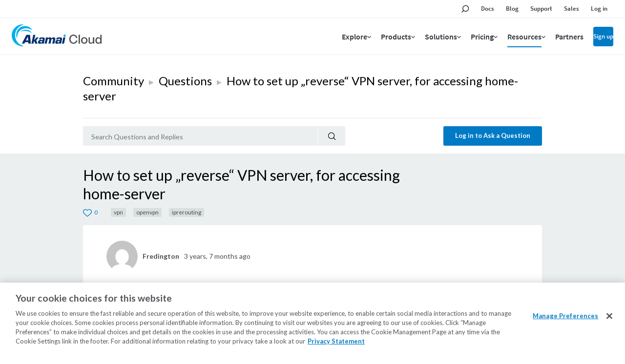

--- FILE ---
content_type: text/plain
request_url: https://c.6sc.co/?m=1
body_size: 2
content:
6suuid=e6263e17fcd20800e62b69691e0300003f895f00

--- FILE ---
content_type: application/javascript
request_url: https://www.linode.com/dC4UlH1fv/fNq/pfWCEg/3fGafDQcciJSSwm9pu/RV89Lg/XGl4J/AZ-YmEB
body_size: 176969
content:
(function(){if(typeof Array.prototype.entries!=='function'){Object.defineProperty(Array.prototype,'entries',{value:function(){var index=0;const array=this;return {next:function(){if(index<array.length){return {value:[index,array[index++]],done:false};}else{return {done:true};}},[Symbol.iterator]:function(){return this;}};},writable:true,configurable:true});}}());(function(){EL();X4f();x4f();var EB=function(){return Xb.apply(this,[B,arguments]);};var Gq=function(C0,nB){return C0<=nB;};var w0=function(Pw,dC){return Pw%dC;};var BH=function(sB){if(sB===undefined||sB==null){return 0;}var ED=sB["toLowerCase"]()["replace"](/[^a-z]+/gi,'');return ED["length"];};var UU=function(Uq){return nO["unescape"](nO["encodeURIComponent"](Uq));};var sb=function(hJ,xN){return hJ>xN;};var Zx=function(tM){var ZN=tM%4;if(ZN===2)ZN=3;var Ib=42+ZN;var Gb;if(Ib===42){Gb=function Ab(Cb,OG){return Cb*OG;};}else if(Ib===43){Gb=function zk(Rx,nN){return Rx+nN;};}else{Gb=function DF(th,db){return th-db;};}return Gb;};var cG=function(){return ["\x6c\x65\x6e\x67\x74\x68","\x41\x72\x72\x61\x79","\x63\x6f\x6e\x73\x74\x72\x75\x63\x74\x6f\x72","\x6e\x75\x6d\x62\x65\x72"];};var zC=function(SH,Xq){return SH<<Xq;};var cJ=function(x0,VN){var Aw=nO["Math"]["round"](nO["Math"]["random"]()*(VN-x0)+x0);return Aw;};var FD=function(){return (qS.sjs_se_global_subkey?qS.sjs_se_global_subkey.push(jC):qS.sjs_se_global_subkey=[jC])&&qS.sjs_se_global_subkey;};var PU=function(ZG,VB){return ZG>>>VB|ZG<<32-VB;};var lN=function(dh,m0){return dh+m0;};var z8=function(UM,cq){return UM!=cq;};var hN=function tD(MM,RH){'use strict';var tw=tD;switch(MM){case GX:{var zJ=function(YB,Eb){vN.push(gq);if(fh(Rb)){for(var wH=HU;Uw(wH,RC);++wH){if(Uw(wH,Rk)||Yb(wH,XM)||Yb(wH,MH[dG])||Yb(wH,ZM)){ON[wH]=GU(JJ);}else{ON[wH]=Rb[fb()[wk(HU)](dG,Hx,VM)];Rb+=nO[Fb()[Bh(xb)](AG,C8,BF)][fb()[wk(lF)](kH,Xw,Eh)](wH);}}}var jF=Fb()[Bh(qN)](XF,JD,hB);for(var bN=HU;Uw(bN,YB[fb()[wk(HU)](dG,fh(JJ),VM)]);bN++){var MG=YB[Fb()[Bh(Wq)](fh([]),Eq,cM)](bN);var Mh=NH(dw(Eb,xb),MH[ZH]);Eb*=MH[Wq];Eb&=MH[xb];Eb+=MH[Eq];Eb&=MH[QB];var GG=ON[YB[AB()[qk(gb)](Tx,Ch,kC,fh(JJ))](bN)];if(Yb(typeof MG[Fb()[Bh(lF)](jh,HC,HN)],f8()[fN(RF)](Hh,fh([]),vh,k8))){var EN=MG[Fb()[Bh(lF)](fh([]),HC,HN)](HU);if(vB(EN,Rk)&&Uw(EN,RC)){GG=ON[EN];}}if(vB(GG,MH[RF])){var wB=w0(Mh,Rb[fb()[wk(HU)](dG,fh(fh(JJ)),VM)]);GG+=wB;GG%=Rb[fb()[wk(HU)](dG,Qk,VM)];MG=Rb[GG];}jF+=MG;}var IG;return vN.pop(),IG=jF,IG;};var rJ=function(mF){var WB=[0x428a2f98,0x71374491,0xb5c0fbcf,0xe9b5dba5,0x3956c25b,0x59f111f1,0x923f82a4,0xab1c5ed5,0xd807aa98,0x12835b01,0x243185be,0x550c7dc3,0x72be5d74,0x80deb1fe,0x9bdc06a7,0xc19bf174,0xe49b69c1,0xefbe4786,0x0fc19dc6,0x240ca1cc,0x2de92c6f,0x4a7484aa,0x5cb0a9dc,0x76f988da,0x983e5152,0xa831c66d,0xb00327c8,0xbf597fc7,0xc6e00bf3,0xd5a79147,0x06ca6351,0x14292967,0x27b70a85,0x2e1b2138,0x4d2c6dfc,0x53380d13,0x650a7354,0x766a0abb,0x81c2c92e,0x92722c85,0xa2bfe8a1,0xa81a664b,0xc24b8b70,0xc76c51a3,0xd192e819,0xd6990624,0xf40e3585,0x106aa070,0x19a4c116,0x1e376c08,0x2748774c,0x34b0bcb5,0x391c0cb3,0x4ed8aa4a,0x5b9cca4f,0x682e6ff3,0x748f82ee,0x78a5636f,0x84c87814,0x8cc70208,0x90befffa,0xa4506ceb,0xbef9a3f7,0xc67178f2];var Z8=0x6a09e667;var hx=0xbb67ae85;var hD=0x3c6ef372;var KC=0xa54ff53a;var lB=0x510e527f;var R8=0x9b05688c;var zD=0x1f83d9ab;var rM=0x5be0cd19;var ZD=UU(mF);var PD=ZD["length"]*8;ZD+=nO["String"]["fromCharCode"](0x80);var cD=ZD["length"]/4+2;var OF=nO["Math"]["ceil"](cD/16);var CG=new (nO["Array"])(OF);for(var QN=0;QN<OF;QN++){CG[QN]=new (nO["Array"])(16);for(var bU=0;bU<16;bU++){CG[QN][bU]=ZD["charCodeAt"](QN*64+bU*4)<<24|ZD["charCodeAt"](QN*64+bU*4+1)<<16|ZD["charCodeAt"](QN*64+bU*4+2)<<8|ZD["charCodeAt"](QN*64+bU*4+3)<<0;}}var Yh=PD/nO["Math"]["pow"](2,32);CG[OF-1][14]=nO["Math"]["floor"](Yh);CG[OF-1][15]=PD;for(var Mq=0;Mq<OF;Mq++){var LC=new (nO["Array"])(64);var sC=Z8;var KF=hx;var AN=hD;var HB=KC;var PG=lB;var M0=R8;var S0=zD;var Sx=rM;for(var U0=0;U0<64;U0++){var vM=void 0,Fw=void 0,qJ=void 0,LF=void 0,SD=void 0,DH=void 0;if(U0<16)LC[U0]=CG[Mq][U0];else{vM=PU(LC[U0-15],7)^PU(LC[U0-15],18)^LC[U0-15]>>>3;Fw=PU(LC[U0-2],17)^PU(LC[U0-2],19)^LC[U0-2]>>>10;LC[U0]=LC[U0-16]+vM+LC[U0-7]+Fw;}Fw=PU(PG,6)^PU(PG,11)^PU(PG,25);qJ=PG&M0^~PG&S0;LF=Sx+Fw+qJ+WB[U0]+LC[U0];vM=PU(sC,2)^PU(sC,13)^PU(sC,22);SD=sC&KF^sC&AN^KF&AN;DH=vM+SD;Sx=S0;S0=M0;M0=PG;PG=HB+LF>>>0;HB=AN;AN=KF;KF=sC;sC=LF+DH>>>0;}Z8=Z8+sC;hx=hx+KF;hD=hD+AN;KC=KC+HB;lB=lB+PG;R8=R8+M0;zD=zD+S0;rM=rM+Sx;}return [Z8>>24&0xff,Z8>>16&0xff,Z8>>8&0xff,Z8&0xff,hx>>24&0xff,hx>>16&0xff,hx>>8&0xff,hx&0xff,hD>>24&0xff,hD>>16&0xff,hD>>8&0xff,hD&0xff,KC>>24&0xff,KC>>16&0xff,KC>>8&0xff,KC&0xff,lB>>24&0xff,lB>>16&0xff,lB>>8&0xff,lB&0xff,R8>>24&0xff,R8>>16&0xff,R8>>8&0xff,R8&0xff,zD>>24&0xff,zD>>16&0xff,zD>>8&0xff,zD&0xff,rM>>24&0xff,rM>>16&0xff,rM>>8&0xff,rM&0xff];};var GD=function(){var hG=dF();var Pm=-1;if(hG["indexOf"]('Trident/7.0')>-1)Pm=11;else if(hG["indexOf"]('Trident/6.0')>-1)Pm=10;else if(hG["indexOf"]('Trident/5.0')>-1)Pm=9;else Pm=0;return Pm>=9;};var JH=function(){var OU=nw();var xw=nO["Object"]["prototype"]["hasOwnProperty"].call(nO["Navigator"]["prototype"],'mediaDevices');var Iq=nO["Object"]["prototype"]["hasOwnProperty"].call(nO["Navigator"]["prototype"],'serviceWorker');var rb=! !nO["window"]["browser"];var ND=typeof nO["ServiceWorker"]==='function';var YU=typeof nO["ServiceWorkerContainer"]==='function';var gN=typeof nO["frames"]["ServiceWorkerRegistration"]==='function';var HD=nO["window"]["location"]&&nO["window"]["location"]["protocol"]==='http:';var nU=OU&&(!xw||!Iq||!ND||!rb||!YU||!gN)&&!HD;return nU;};var nw=function(){var jw=dF();var PH=/(iPhone|iPad).*AppleWebKit(?!.*(Version|CriOS))/i["test"](jw);var wG=nO["navigator"]["platform"]==='MacIntel'&&nO["navigator"]["maxTouchPoints"]>1&&/(Safari)/["test"](jw)&&!nO["window"]["MSStream"]&&typeof nO["navigator"]["standalone"]!=='undefined';return PH||wG;};var c8=function(mN){var Tk=nO["Math"]["floor"](nO["Math"]["random"]()*100000+10000);var MB=nO["String"](mN*Tk);var WF=0;var IJ=[];var Oh=MB["length"]>=18?true:false;while(IJ["length"]<6){IJ["push"](nO["parseInt"](MB["slice"](WF,WF+2),10));WF=Oh?WF+3:WF+2;}var QM=HH(IJ);return [Tk,QM];};var X8=function(AF){if(AF===null||AF===undefined){return 0;}var H0=function AU(DM){return AF["toLowerCase"]()["includes"](DM["toLowerCase"]());};var HM=0;(Pk&&Pk["fields"]||[])["some"](function(Qb){var cN=Qb["type"];var RU=Qb["labels"];if(RU["some"](H0)){HM=Zb[cN];if(Qb["extensions"]&&Qb["extensions"]["labels"]&&Qb["extensions"]["labels"]["some"](function(sx){return AF["toLowerCase"]()["includes"](sx["toLowerCase"]());})){HM=Zb[Qb["extensions"]["type"]];}return true;}return false;});return HM;};var LB=function(Bx){if(Bx===undefined||Bx==null){return false;}var Ax=function Dq(SF){return Bx["toLowerCase"]()===SF["toLowerCase"]();};return JF["some"](Ax);};var Mw=function(OB){try{var NG=new (nO["Set"])(nO["Object"]["values"](Zb));return OB["split"](';')["some"](function(XB){var qH=XB["split"](',');var cF=nO["Number"](qH[qH["length"]-1]);return NG["has"](cF);});}catch(zB){return false;}};var Qx=function(Mx){var pD='';var zM=0;if(Mx==null||nO["document"]["activeElement"]==null){return cw(zZ,["elementFullId",pD,"elementIdType",zM]);}var OR=['id','name','for','placeholder','aria-label','aria-labelledby'];OR["forEach"](function(fA){if(!Mx["hasAttribute"](fA)||pD!==''&&zM!==0){return;}var zs=Mx["getAttribute"](fA);if(pD===''&&(zs!==null||zs!==undefined)){pD=zs;}if(zM===0){zM=X8(zs);}});return cw(zZ,["elementFullId",pD,"elementIdType",zM]);};var z6=function(Fl){var jr;if(Fl==null){jr=nO["document"]["activeElement"];}else jr=Fl;if(nO["document"]["activeElement"]==null)return -1;var Jc=jr["getAttribute"]('name');if(Jc==null){var Lp=jr["getAttribute"]('id');if(Lp==null)return -1;else return tv(Lp);}return tv(Jc);};var Q9=function(Ll){var E9=-1;var hI=[];if(! !Ll&&typeof Ll==='string'&&Ll["length"]>0){var nr=Ll["split"](';');if(nr["length"]>1&&nr[nr["length"]-1]===''){nr["pop"]();}E9=nO["Math"]["floor"](nO["Math"]["random"]()*nr["length"]);var X3=nr[E9]["split"](',');for(var Lc in X3){if(!nO["isNaN"](X3[Lc])&&!nO["isNaN"](nO["parseInt"](X3[Lc],10))){hI["push"](X3[Lc]);}}}else{var Ur=nO["String"](cJ(1,5));var F1='1';var Nr=nO["String"](cJ(20,70));var FA=nO["String"](cJ(100,300));var PR=nO["String"](cJ(100,300));hI=[Ur,F1,Nr,FA,PR];}return [E9,hI];};var bY=function(Is,Zc){var m9=typeof Is==='string'&&Is["length"]>0;var tV=!nO["isNaN"](Zc)&&(nO["Number"](Zc)===-1||lr()<nO["Number"](Zc));if(!(m9&&tV)){return false;}var Q3='^([a-fA-F0-9]{31,32})$';return Is["search"](Q3)!==-1;};var kI=function(Yn,Hs,Jl){var PY;do{PY=Gr(sL,[Yn,Hs]);}while(Yb(w0(PY,Jl),HU));return PY;};var mr=function(QV){var q9=nw(QV);vN.push(sn);var B9=nO[fb()[wk(gb)](lp,VA,qc)][Yb(typeof fb()[wk(jA)],'undefined')?fb()[wk(ZH)](Rk,fh(fh({})),Hc):fb()[wk(Lv)].apply(null,[rl,C6,rT])][AB()[qk(RA)](NR,vJ,ZM,tY)].call(nO[Jj()[TI(k9)](IF,Qk,x6)][fb()[wk(Lv)](rl,mj,rT)],Fb()[Bh(k9)](jp,rp,TG));var Ts=nO[fb()[wk(gb)](lp,Tx,qc)][Yb(typeof fb()[wk(Vr)],lN('',[][[]]))?fb()[wk(ZH)](K6,hQ,HN):fb()[wk(Lv)](rl,hr,rT)][Yb(typeof AB()[qk(Nc)],lN([],[][[]]))?AB()[qk(dG)].call(null,Vl,K6,fh(fh({})),Ml):AB()[qk(RA)].apply(null,[NR,vJ,QQ,RF])].call(nO[Jj()[TI(k9)](IF,Eq,x6)][fb()[wk(Lv)](rl,fh(HU),rT)],D1(typeof AB()[qk(Np)],lN('',[][[]]))?AB()[qk(XM)].apply(null,[ZM,LZ,fh(HU),Ar]):AB()[qk(dG)].apply(null,[Kv,An,mj,l1]));var w1=fh(fh(nO[Fb()[Bh(RA)].call(null,fh(HU),O3,Xk)][Jj()[TI(Hx)].apply(null,[Sb,Hh,kv])]));var Ws=Yb(typeof nO[Jj()[TI(Tv)](Hk,O3,Eq)],f8()[fN(RF)](fh([]),cI,sN,k8));var kl=Yb(typeof nO[wQ()[wI(J3)].apply(null,[sV,zR,n3,kH])],Yb(typeof f8()[fN(Rk)],'undefined')?f8()[fN(jA)].apply(null,[ZM,Iv,pY,SI]):f8()[fN(RF)].call(null,k9,Fs,sN,k8));var ZV=Yb(typeof nO[f8()[fN(k9)](fh(fh(JJ)),fh(fh([])),Ck,C6)][D1(typeof Jj()[TI(zR)],lN('',[][[]]))?Jj()[TI(VA)](pk,Tv,dn):Jj()[TI(Yv)].apply(null,[O6,Z3,EY])],f8()[fN(RF)].apply(null,[VA,fh({}),sN,k8]));var AQ=nO[Fb()[Bh(RA)].apply(null,[Hh,O3,Xk])][D1(typeof Bj()[Mv(gb)],lN([],[][[]]))?Bj()[Mv(AG)](N6,zR,hr,Xj,xb):Bj()[Mv(RA)](R0,J3,Hh,O1,ds)]&&Yb(nO[Fb()[Bh(RA)](n6,O3,Xk)][Yb(typeof Bj()[Mv(J3)],lN(Fb()[Bh(qN)](fh(JJ),JD,NS),[][[]]))?Bj()[Mv(RA)](FQ,hn,xb,RV,gI):Bj()[Mv(AG)](N6,Lv,O3,Xj,xb)][Js()[q1(XF)](g3,X1,xb,QQ,d9)],D1(typeof f8()[fN(d6)],lN([],[][[]]))?f8()[fN(Hx)].call(null,q3,d9,cb,Ar):f8()[fN(jA)].call(null,d6,kC,EI,n3));var JV=q9&&(fh(B9)||fh(Ts)||fh(Ws)||fh(w1)||fh(kl)||fh(ZV))&&fh(AQ);var Xp;return vN.pop(),Xp=JV,Xp;};var zp=function(pr){vN.push(sR);var nQ;return nQ=j3()[f8()[fN(DY)].call(null,Tx,fh({}),NY,mQ)](function Ec(QI){vN.push(qs);while(JJ)switch(QI[Fb()[Bh(Vl)](RA,Tx,UV)]=QI[kA()[sY(Yv)].apply(null,[l1,Q0,qN,KV,jp])]){case MH[RF]:if(gs(wQ()[wI(lR)](lA,XF,TV,Bl),nO[f8()[fN(Tv)](XF,JJ,Zv,Ip)])){QI[kA()[sY(Yv)].apply(null,[RF,Q0,qN,KV,Xw])]=Lv;break;}{var P1;return P1=QI[Rj()[dR(ZH)](QQ,n1,ZH,Nc,fl)](Fb()[Bh(kC)].apply(null,[Fs,RF,k3]),null),vN.pop(),P1;}case Lv:{var YA;return YA=QI[Rj()[dR(ZH)](Fc,pv,ZH,Nc,fl)](Fb()[Bh(kC)].call(null,fh(JJ),RF,k3),nO[f8()[fN(Tv)](Jn,lR,Zv,Ip)][wQ()[wI(lR)](lA,XF,TV,kC)][AB()[qk(dr)].apply(null,[VA,zV,jA,n6])](pr)),vN.pop(),YA;}case Yv:case D1(typeof Jj()[TI(Vl)],lN([],[][[]]))?Jj()[TI(TY)](JB,XF,TY):Jj()[TI(Yv)](Yj,Kr,L6):{var sr;return sr=QI[Fb()[Bh(TY)](Vr,C9,fw)](),vN.pop(),sr;}}vN.pop();},null,null,null,nO[D1(typeof wQ()[wI(ZH)],'undefined')?wQ()[wI(gb)].apply(null,[T3,Wq,f9,Iv]):wQ()[wI(JJ)](Uj,Bv,G1,Eq)]),vN.pop(),nQ;};var M1=function(){if(fh(x4)){}else if(fh({})){}else if(fh(fh(x4))){return function A6(bI){vN.push(Uj);var WI=w0(bI[wQ()[wI(Qk)](Ks,jA,HU,AG)],MH[zR]);var AI=WI;var Av=nO[D1(typeof Fb()[Bh(Vl)],lN([],[][[]]))?Fb()[Bh(Eq)](X1,Jn,vF):Fb()[Bh(QB)](q3,NI,NA)](nO[Fb()[Bh(xb)](x6,C8,RW)][fb()[wk(lF)].apply(null,[kH,Ml,A9])](k9),QB);for(var rQ=HU;Uw(rQ,dG);rQ++){var Gc=w0(nO[Fb()[Bh(Eq)].apply(null,[jA,Jn,vF])](H9(WI,nO[Fb()[Bh(RF)](Z3,mQ,jx)][Yb(typeof fb()[wk(HU)],'undefined')?fb()[wk(ZH)].call(null,RF,qN,gr):fb()[wk(Nc)].apply(null,[Z1,fh(fh({})),BB])](QB,rQ)),QB),QB);var zI=lN(Gc,JJ);var fv=Zx(Gc);AI=fv(AI,zI);}var zQ;return zQ=H6(AI,Av)[D1(typeof Rj()[dR(Eq)],'undefined')?Rj()[dR(XF)](Np,kC,xb,Fc,LR):Rj()[dR(QB)].call(null,l1,QQ,AA,V9,O3)](),vN.pop(),zQ;};}else{}};var EQ=function(){vN.push(QY);try{var w6=vN.length;var DA=fh({});var w3=wR();var zl=Gj()[AB()[qk(Hn)].call(null,P0,tJ,Np,l1)](new (nO[Fb()[Bh(Nc)](Hx,Iv,W5)])(AB()[qk(fp)].apply(null,[RA,EH,c6,DY]),AB()[qk(kC)](vv,P3,hn,dG)),kA()[sY(ZH)](fh(fh(HU)),P9,Lv,I6,hn));var E1=wR();var N9=H6(E1,w3);var WY;return WY=cw(zZ,[AB()[qk(hp)](G1,dq,VA,fh(fh(JJ))),zl,Jj()[TI(vv)](UX,cI,n6),N9]),vN.pop(),WY;}catch(Kj){vN.splice(H6(w6,JJ),Infinity,QY);var Wc;return vN.pop(),Wc={},Wc;}vN.pop();};var Gj=function(){vN.push(qN);var xQ=nO[Js()[q1(jA)].apply(null,[Sv,Z1,ZH,zR,vn])][Bj()[Mv(Z1)].call(null,VA,Jp,X1,Zr,QB)]?nO[Yb(typeof Js()[q1(Z1)],'undefined')?Js()[q1(Eq)].apply(null,[mR,Vl,GA,k8,Ml]):Js()[q1(jA)].call(null,Sv,QB,ZH,QQ,vn)][Bj()[Mv(Z1)](VA,x6,NR,Zr,QB)]:GU(JJ);var Sn=nO[Yb(typeof Js()[q1(Wq)],lN([],[][[]]))?Js()[q1(Eq)].call(null,ks,c6,S3,QB,RR):Js()[q1(jA)](Sv,Jn,ZH,kC,vn)][AB()[qk(Vl)].apply(null,[Cl,jI,t9,Wq])]?nO[Js()[q1(jA)](Sv,Vl,ZH,fY,vn)][D1(typeof AB()[qk(Tv)],lN('',[][[]]))?AB()[qk(Vl)](Cl,jI,hn,fh([])):AB()[qk(dG)].call(null,tj,kQ,Z3,Kr)]:GU(MH[JJ]);var Fr=nO[f8()[fN(Tv)].apply(null,[fh({}),Vr,cn,Ip])][Bj()[Mv(J3)](rl,fh(HU),lF,Zr,XF)]?nO[f8()[fN(Tv)](hp,J3,cn,Ip)][Bj()[Mv(J3)].call(null,rl,tY,Fs,Zr,XF)]:GU(JJ);var E6=nO[f8()[fN(Tv)](q3,x6,cn,Ip)][wQ()[wI(lF)](C9,RF,Rp,HU)]?nO[f8()[fN(Tv)].apply(null,[O3,d6,cn,Ip])][D1(typeof wQ()[wI(Wq)],lN(Fb()[Bh(qN)](Ml,JD,Up),[][[]]))?wQ()[wI(lF)].call(null,C9,RF,Rp,jh):wQ()[wI(JJ)](mY,Qs,VQ,Hn)]():GU(MH[JJ]);var bV=nO[f8()[fN(Tv)].call(null,dr,l1,cn,Ip)][AB()[qk(TY)](mj,OI,RF,QB)]?nO[f8()[fN(Tv)].call(null,k8,dr,cn,Ip)][AB()[qk(TY)].call(null,mj,OI,np,n6)]:GU(JJ);var nn=GU(JJ);var Ln=[Fb()[Bh(qN)].apply(null,[kH,JD,Up]),nn,fb()[wk(Vr)](RF,fh({}),xl),Gr(wz,[]),Gr(Yf,[]),Gr(GX,[]),Gr(FX,[]),Gr(bX,[]),Gr(Cm,[]),xQ,Sn,Fr,E6,bV];var Mj;return Mj=Ln[D1(typeof fb()[wk(k9)],'undefined')?fb()[wk(mj)].apply(null,[T6,Hn,QQ]):fb()[wk(ZH)](JY,fh(JJ),BI)](Jj()[TI(lF)].call(null,s3,c6,w9)),vN.pop(),Mj;};var qR=function(){vN.push(Us);var nY;return nY=Gr(PT,[nO[Fb()[Bh(RA)](fh(HU),O3,Lw)]]),vN.pop(),nY;};var bp=function(){var jQ=[YY,Xl];var dj=tn(FY);vN.push(D3);if(D1(dj,fh({}))){try{var Y6=vN.length;var CY=fh(fh(OO));var nR=nO[AB()[qk(jh)](DR,c9,hr,fh(fh(JJ)))](dj)[Fb()[Bh(zR)](DY,rV,Ow)](D1(typeof f8()[fN(Tx)],lN([],[][[]]))?f8()[fN(jp)].call(null,fh([]),XF,DN,k9):f8()[fN(jA)].call(null,wv,fh(fh(HU)),l3,qQ));if(vB(nR[fb()[wk(HU)].call(null,dG,EA,r3)],qN)){var SV=nO[Fb()[Bh(Eq)](l1,Jn,xv)](nR[Lv],QB);SV=nO[D1(typeof AB()[qk(O3)],lN('',[][[]]))?AB()[qk(G6)](hn,NF,Hh,fh(fh([]))):AB()[qk(dG)].apply(null,[dY,R3,jp,vv])](SV)?YY:SV;jQ[MH[RF]]=SV;}}catch(Ss){vN.splice(H6(Y6,JJ),Infinity,D3);}}var Jr;return vN.pop(),Jr=jQ,Jr;};var cl=function(){var sI=[GU(JJ),GU(JJ)];var b1=tn(fR);vN.push(Vn);if(D1(b1,fh({}))){try{var hA=vN.length;var qn=fh({});var pn=nO[AB()[qk(jh)].apply(null,[DR,RI,fp,fh(HU)])](b1)[Fb()[Bh(zR)](Lv,rV,V8)](f8()[fN(jp)](fh(fh([])),Cl,lG,k9));if(vB(pn[fb()[wk(HU)](dG,Tv,fs)],MH[Lv])){var jV=nO[Fb()[Bh(Eq)](fh(fh(JJ)),Jn,Sp)](pn[JJ],QB);var L9=nO[Yb(typeof Fb()[Bh(zR)],lN([],[][[]]))?Fb()[Bh(QB)].apply(null,[G6,Fv,I9]):Fb()[Bh(Eq)].call(null,Lv,Jn,Sp)](pn[Yv],QB);jV=nO[AB()[qk(G6)](hn,fq,fh(fh(JJ)),fh({}))](jV)?GU(JJ):jV;L9=nO[AB()[qk(G6)](hn,fq,gb,lQ)](L9)?GU(JJ):L9;sI=[L9,jV];}}catch(SA){vN.splice(H6(hA,JJ),Infinity,Vn);}}var xY;return vN.pop(),xY=sI,xY;};var xr=function(){vN.push(L3);var t3=Fb()[Bh(qN)](hn,JD,SR);var WA=tn(fR);if(WA){try{var x3=vN.length;var Pl=fh(x4);var zn=nO[AB()[qk(jh)].call(null,DR,j9,Bl,Fs)](WA)[Fb()[Bh(zR)].apply(null,[fp,rV,Qp])](f8()[fN(jp)](fh(JJ),fh({}),px,k9));t3=zn[HU];}catch(x1){vN.splice(H6(x3,JJ),Infinity,L3);}}var Lj;return vN.pop(),Lj=t3,Lj;};var Uv=function(){var hV=tn(fR);vN.push(rY);if(hV){try{var A3=vN.length;var kV=fh(x4);var kn=nO[AB()[qk(jh)](DR,BF,Qk,Tx)](hV)[Fb()[Bh(zR)](X1,rV,lb)](Yb(typeof f8()[fN(mj)],lN('',[][[]]))?f8()[fN(jA)].call(null,Z3,FR,Gn,Jn):f8()[fN(jp)](lR,G6,EH,k9));if(vB(kn[Yb(typeof fb()[wk(J3)],lN([],[][[]]))?fb()[wk(ZH)](P9,mQ,v0):fb()[wk(HU)].apply(null,[dG,jp,Er])],xb)){var IY=nO[Fb()[Bh(Eq)](cI,Jn,ps)](kn[Wq],qS[D1(typeof Jj()[TI(jp)],lN('',[][[]]))?Jj()[TI(Kr)](YV,T6,JQ):Jj()[TI(Yv)](C8,Bl,b6)]());var WV;return WV=nO[AB()[qk(G6)](hn,Ow,Gp,k8)](IY)||Yb(IY,GU(MH[JJ]))?GU(JJ):IY,vN.pop(),WV;}}catch(HV){vN.splice(H6(A3,JJ),Infinity,rY);var wr;return vN.pop(),wr=GU(JJ),wr;}}var sv;return vN.pop(),sv=GU(MH[JJ]),sv;};var Xs=function(){vN.push(mv);var c0=tn(fR);if(c0){try{var Ms=vN.length;var Ej=fh(fh(OO));var Qn=nO[AB()[qk(jh)].apply(null,[DR,YV,Iv,Hh])](c0)[Fb()[Bh(zR)](Iv,rV,lC)](f8()[fN(jp)].apply(null,[Vr,Vr,Sm,k9]));if(Yb(Qn[fb()[wk(HU)].apply(null,[dG,x6,DI])],xb)){var On;return vN.pop(),On=Qn[ZH],On;}}catch(Tn){vN.splice(H6(Ms,JJ),Infinity,mv);var NV;return vN.pop(),NV=null,NV;}}var Rs;return vN.pop(),Rs=null,Rs;};var Sj=function(Al,U6){vN.push(Aj);for(var Bs=HU;Uw(Bs,U6[fb()[wk(HU)](dG,hn,dv)]);Bs++){var Bp=U6[Bs];Bp[wQ()[wI(HU)].call(null,W6,QB,C8,q3)]=Bp[wQ()[wI(HU)].call(null,W6,QB,C8,Vr)]||fh(x4);Bp[Yb(typeof Fb()[Bh(HU)],lN('',[][[]]))?Fb()[Bh(QB)](t9,YI,vI):Fb()[Bh(lR)](Yv,ZH,GM)]=fh(fh({}));if(gs(AB()[qk(RF)](XY,qU,Eq,c6),Bp))Bp[Jj()[TI(Z1)].apply(null,[vD,Vr,mj])]=fh(OO);nO[fb()[wk(gb)](lp,Rk,F9)][fb()[wk(AG)].call(null,IA,Hn,qh)](Al,r6(Bp[Jj()[TI(tY)].apply(null,[l0,fh(JJ),cI])]),Bp);}vN.pop();};var GY=function(vA,HQ,Y9){vN.push(mp);if(HQ)Sj(vA[D1(typeof fb()[wk(AG)],'undefined')?fb()[wk(Lv)].apply(null,[rl,xb,Tw]):fb()[wk(ZH)](lp,cI,l6)],HQ);if(Y9)Sj(vA,Y9);nO[D1(typeof fb()[wk(Bl)],lN('',[][[]]))?fb()[wk(gb)](lp,O3,zA):fb()[wk(ZH)](H3,Vr,F3)][fb()[wk(AG)](IA,ll,vx)](vA,fb()[wk(Lv)].call(null,rl,Qk,Tw),cw(zZ,[D1(typeof Jj()[TI(Hh)],lN('',[][[]]))?Jj()[TI(Z1)](Jw,Z1,mj):Jj()[TI(Yv)](XY,Wq,V3),fh({})]));var lI;return vN.pop(),lI=vA,lI;};var r6=function(Z9){vN.push(bs);var Es=xs(Z9,f8()[fN(Eq)].call(null,mQ,Ml,pU,kv));var AY;return AY=cs(Bj()[Mv(dG)].apply(null,[UR,fY,fY,As,ZH]),cv(Es))?Es:nO[Fb()[Bh(xb)](jp,C8,rU)](Es),vN.pop(),AY;};var xs=function(n9,jv){vN.push(JY);if(z8(fb()[wk(Z1)].call(null,DY,xb,hs),cv(n9))||fh(n9)){var Wr;return vN.pop(),Wr=n9,Wr;}var hv=n9[nO[Rj()[dR(HU)](Kr,ll,ZH,HU,jR)][Jj()[TI(Fs)](I0,QQ,GQ)]];if(D1(Wn(HU),hv)){var ZY=hv.call(n9,jv||f8()[fN(xb)](XM,Nc,FV,d6));if(z8(fb()[wk(Z1)].call(null,DY,Bl,hs),cv(ZY))){var PV;return vN.pop(),PV=ZY,PV;}throw new (nO[D1(typeof fb()[wk(Nc)],lN('',[][[]]))?fb()[wk(lR)].call(null,LI,xb,Yr):fb()[wk(ZH)](F6,hQ,Dl)])(Yb(typeof fb()[wk(dr)],'undefined')?fb()[wk(ZH)].apply(null,[Os,fY,D9]):fb()[wk(jh)].call(null,HU,c6,qj));}var BQ;return BQ=(Yb(Yb(typeof f8()[fN(x6)],'undefined')?f8()[fN(jA)](RF,Hh,Ov,R9):f8()[fN(Eq)].call(null,lF,vv,vR,kv),jv)?nO[Fb()[Bh(xb)].call(null,QB,C8,wc)]:nO[fb()[wk(Kr)](Lv,Hn,jn)])(n9),vN.pop(),BQ;};var rs=function(Un){if(fh(Un)){JR=jj;AV=P0;Wv=Cl;OY=Qk;ZI=Qk;X9=Qk;Ps=Qk;bn=Qk;v9=Qk;}};var M6=function(){vN.push(MR);ZQ=Fb()[Bh(qN)](lQ,JD,pQ);Dj=HU;AR=HU;Cr=HU;rv=Fb()[Bh(qN)](fh(fh(HU)),JD,pQ);fQ=HU;bA=HU;kR=HU;bR=Fb()[Bh(qN)].call(null,hn,JD,pQ);BR=qS[Js()[q1(Lv)](T9,Fc,Yv,fh({}),Vr)]();vN.pop();TA=MH[RF];Ep=HU;U9=HU;PQ=MH[RF];wp=MH[RF];};var rR=function(){Fj=HU;vN.push(Eh);RY=Yb(typeof Fb()[Bh(Tx)],lN('',[][[]]))?Fb()[Bh(QB)].call(null,RF,NQ,zj):Fb()[Bh(qN)](Bl,JD,Pr);N3={};z9=Fb()[Bh(qN)](RF,JD,Pr);zY=HU;vN.pop();Y0=HU;};var pR=function(HY,v3,b9){vN.push(Kc);try{var qr=vN.length;var YQ=fh(fh(OO));var XQ=HU;var qY=fh(x4);if(D1(v3,JJ)&&vB(AR,Wv)){if(fh(hj[Bj()[Mv(dn)].call(null,L3,k8,np,rA,lR)])){qY=fh(fh({}));hj[Bj()[Mv(dn)](L3,Hn,RV,rA,lR)]=fh(fh(x4));}var g9;return g9=cw(zZ,[D1(typeof Fb()[Bh(lR)],'undefined')?Fb()[Bh(Jn)](fh({}),G1,zh):Fb()[Bh(QB)].call(null,fh(fh(JJ)),Tx,SR),XQ,Rj()[dR(Z1)](d9,hp,Kr,ls,v6),qY,kA()[sY(jA)](Eq,mQ,ZH,gp,Vr),Dj]),vN.pop(),g9;}if(Yb(v3,JJ)&&Uw(Dj,AV)||D1(v3,JJ)&&Uw(AR,Wv)){var Sc=HY?HY:nO[Yb(typeof Fb()[Bh(Wq)],lN('',[][[]]))?Fb()[Bh(QB)](Hx,nI,Dc):Fb()[Bh(RA)](Ar,O3,Ex)][fb()[wk(FR)](VA,lF,Oz)];var Mp=GU(JJ);var h9=GU(JJ);if(Sc&&Sc[D1(typeof Nl()[x9(gb)],'undefined')?Nl()[x9(AG)].call(null,Rk,Tv,rj,fh(fh(JJ)),Vl,dG):Nl()[x9(Wq)](Rk,fh({}),sQ,fh(fh(HU)),Ir,sl)]&&Sc[Nl()[x9(Z1)](Hx,RA,rj,fh(fh(JJ)),Q0,dG)]){Mp=nO[D1(typeof Fb()[Bh(vv)],lN([],[][[]]))?Fb()[Bh(RF)](Ar,mQ,dU):Fb()[Bh(QB)].call(null,hn,xc,DV)][AB()[qk(cI)](jA,ZJ,fh(fh([])),fh(HU))](Sc[Nl()[x9(AG)](lR,QB,rj,d6,Vl,dG)]);h9=nO[D1(typeof Fb()[Bh(RV)],lN('',[][[]]))?Fb()[Bh(RF)](Xw,mQ,dU):Fb()[Bh(QB)].call(null,II,sA,sQ)][AB()[qk(cI)](jA,ZJ,pv,qN)](Sc[Nl()[x9(Z1)](pv,Qk,rj,DY,Q0,dG)]);}else if(Sc&&Sc[Jj()[TI(Tx)](LH,HU,Jp)]&&Sc[Bj()[Mv(mj)](zv,gb,k9,B3,Wq)]){Mp=nO[Yb(typeof Fb()[Bh(AG)],lN('',[][[]]))?Fb()[Bh(QB)](TY,Bc,Er):Fb()[Bh(RF)].call(null,fh(fh(JJ)),mQ,dU)][AB()[qk(cI)].call(null,jA,ZJ,J3,fh({}))](Sc[Jj()[TI(Tx)].apply(null,[LH,QQ,Jp])]);h9=nO[Fb()[Bh(RF)](Jn,mQ,dU)][D1(typeof AB()[qk(Yv)],lN('',[][[]]))?AB()[qk(cI)].call(null,jA,ZJ,X1,ZH):AB()[qk(dG)](ss,vs,fh(HU),Jn)](Sc[Bj()[Mv(mj)](zv,pv,Hn,B3,Wq)]);}var bj=Sc[Jj()[TI(x6)].call(null,IC,xb,Iv)];if(cs(bj,null))bj=Sc[Yb(typeof AB()[qk(gR)],lN([],[][[]]))?AB()[qk(dG)](BF,Hp,fh({}),Ml):AB()[qk(Jp)].call(null,fp,UJ,Z1,ll)];var pA=z6(bj);XQ=H6(wR(),b9);var TR=Fb()[Bh(qN)].apply(null,[fh({}),JD,Sm])[Yb(typeof Bj()[Mv(Eq)],lN([],[][[]]))?Bj()[Mv(RA)].apply(null,[g6,VA,QB,R6,BY]):Bj()[Mv(Yv)](Hh,lQ,hn,B3,ZH)](U9,Yb(typeof Bj()[Mv(RF)],'undefined')?Bj()[Mv(RA)].apply(null,[Bc,xb,lQ,g0,A1]):Bj()[Mv(lR)].call(null,Ds,X1,HU,M9,JJ))[D1(typeof Bj()[Mv(mj)],'undefined')?Bj()[Mv(Yv)](Hh,DY,dr,B3,ZH):Bj()[Mv(RA)].call(null,gY,dr,ZH,V1,Cp)](v3,Bj()[Mv(lR)](Ds,fh(fh({})),Nc,M9,JJ))[Yb(typeof Bj()[Mv(Yv)],lN([],[][[]]))?Bj()[Mv(RA)].call(null,Cs,NR,Kr,pI,cY):Bj()[Mv(Yv)].apply(null,[Hh,kH,TY,B3,ZH])](XQ,Bj()[Mv(lR)].call(null,Ds,jj,n1,M9,JJ))[Bj()[Mv(Yv)](Hh,fh(HU),RF,B3,ZH)](Mp,Bj()[Mv(lR)](Ds,np,QB,M9,JJ))[Yb(typeof Bj()[Mv(J3)],lN([],[][[]]))?Bj()[Mv(RA)](Lv,jj,Hh,l9,Bn):Bj()[Mv(Yv)](Hh,Fc,Vl,B3,ZH)](h9);if(D1(v3,JJ)){TR=Fb()[Bh(qN)](fh(HU),JD,Sm)[Bj()[Mv(Yv)].call(null,Hh,XF,hr,B3,ZH)](TR,Bj()[Mv(lR)].call(null,Ds,dr,np,M9,JJ))[Bj()[Mv(Yv)].apply(null,[Hh,Fs,ll,B3,ZH])](pA);var Oc=z8(typeof Sc[Rj()[dR(J3)](mQ,TY,dG,EV,mn)],wQ()[wI(Lv)].apply(null,[MI,Eq,jl,Hx]))?Sc[Rj()[dR(J3)].apply(null,[fh(JJ),W1,dG,EV,mn])]:Sc[fb()[wk(Jp)](Ys,Jn,rB)];if(z8(Oc,null)&&D1(Oc,JJ))TR=Fb()[Bh(qN)].apply(null,[fY,JD,Sm])[Yb(typeof Bj()[Mv(Eq)],'undefined')?Bj()[Mv(RA)].call(null,Ql,fh(JJ),W1,Oj,qs):Bj()[Mv(Yv)](Hh,C6,Hn,B3,ZH)](TR,Yb(typeof Bj()[Mv(jA)],'undefined')?Bj()[Mv(RA)].call(null,RF,fh(fh(JJ)),EA,Fv,qN):Bj()[Mv(lR)](Ds,d6,T6,M9,JJ))[Bj()[Mv(Yv)](Hh,fY,Vl,B3,ZH)](Oc);}if(z8(typeof Sc[Jj()[TI(jp)].call(null,sp,G6,hp)],D1(typeof wQ()[wI(Cl)],'undefined')?wQ()[wI(Lv)](MI,Eq,jl,JJ):wQ()[wI(JJ)](Pj,cj,cR,Z1))&&Yb(Sc[Jj()[TI(jp)](sp,Pv,hp)],fh(x4)))TR=Fb()[Bh(qN)].apply(null,[d9,JD,Sm])[D1(typeof Bj()[Mv(zR)],lN(Yb(typeof Fb()[Bh(dG)],lN([],[][[]]))?Fb()[Bh(QB)](fh(fh({})),WR,zV):Fb()[Bh(qN)].apply(null,[FR,JD,Sm]),[][[]]))?Bj()[Mv(Yv)](Hh,kH,G6,B3,ZH):Bj()[Mv(RA)](FI,Qk,ZM,Wp,ms)](TR,f8()[fN(q3)](Hn,Hx,jx,Rk));TR=(D1(typeof Fb()[Bh(vv)],lN('',[][[]]))?Fb()[Bh(qN)].apply(null,[Tv,JD,Sm]):Fb()[Bh(QB)].call(null,O3,W6,QA))[Bj()[Mv(Yv)].call(null,Hh,fh(fh(HU)),x6,B3,ZH)](TR,Jj()[TI(lF)](FB,II,w9));Cr=lN(lN(lN(lN(lN(Cr,U9),v3),XQ),Mp),h9);ZQ=lN(ZQ,TR);}if(Yb(v3,JJ))Dj++;else AR++;U9++;var g1;return g1=cw(zZ,[Yb(typeof Fb()[Bh(C6)],lN('',[][[]]))?Fb()[Bh(QB)](d6,jp,s3):Fb()[Bh(Jn)](TY,G1,zh),XQ,Rj()[dR(Z1)](Gp,II,Kr,ls,v6),qY,kA()[sY(jA)].call(null,dn,mQ,ZH,gp,pv),Dj]),vN.pop(),g1;}catch(Qr){vN.splice(H6(qr,JJ),Infinity,Kc);}vN.pop();};var RQ=function(Ap,xA,Xr){vN.push(fj);try{var P6=vN.length;var vr=fh(fh(OO));var hl=Ap?Ap:nO[Fb()[Bh(RA)].call(null,mQ,O3,KB)][Yb(typeof fb()[wk(Vl)],lN([],[][[]]))?fb()[wk(ZH)](E3,RA,vs):fb()[wk(FR)].call(null,VA,hp,vx)];var Xc=HU;var tR=GU(JJ);var p3=JJ;var Pp=fh(x4);if(vB(zY,JR)){if(fh(hj[Bj()[Mv(dn)].call(null,L3,fh([]),RA,VY,lR)])){Pp=fh(fh([]));hj[Bj()[Mv(dn)](L3,T6,x6,VY,lR)]=fh(fh(x4));}var p1;return p1=cw(zZ,[Fb()[Bh(Jn)].apply(null,[fY,G1,jn]),Xc,fb()[wk(T6)].apply(null,[ws,hn,ms]),tR,Yb(typeof Rj()[dR(ZH)],'undefined')?Rj()[dR(QB)].apply(null,[k8,Nc,Fn,LV,UQ]):Rj()[dR(Z1)].call(null,zR,T6,Kr,ls,Fp),Pp]),vN.pop(),p1;}if(Uw(zY,JR)&&hl&&D1(hl[AB()[qk(T6)](lQ,Tb,Kr,fh(fh([])))],undefined)){tR=hl[Yb(typeof AB()[qk(vv)],lN([],[][[]]))?AB()[qk(dG)](nI,Ij,wv,fh(fh([]))):AB()[qk(T6)](lQ,Tb,Gp,jh)];var gV=hl[fb()[wk(hn)](kv,Pv,c1)];var JI=hl[f8()[fN(mQ)](fY,k8,zc,P0)]?JJ:HU;var bl=hl[AB()[qk(hn)](Vl,S1,jA,J3)]?JJ:HU;var br=hl[Js()[q1(Z1)](Dv,fY,Wq,C6,C9)]?JJ:HU;var ml=hl[Jj()[TI(RV)](Ij,Jn,Yp)]?JJ:HU;var Il=lN(lN(lN(MV(JI,xb),MV(bl,qN)),MV(br,MH[Qk])),ml);Xc=H6(wR(),Xr);var gn=z6(null);var Cv=HU;if(gV&&tR){if(D1(gV,HU)&&D1(tR,qS[Yb(typeof Js()[q1(gb)],lN([],[][[]]))?Js()[q1(Eq)](FV,js,NQ,QB,GA):Js()[q1(Lv)].apply(null,[dQ,Rk,Yv,fh(fh(HU)),Vr])]())&&D1(gV,tR))tR=GU(JJ);else tR=D1(tR,qS[Js()[q1(Lv)].apply(null,[dQ,jh,Yv,Z1,Vr])]())?tR:gV;}if(Yb(bl,HU)&&Yb(br,HU)&&Yb(ml,HU)&&sb(tR,MH[k8])){if(Yb(xA,Yv)&&vB(tR,Rk)&&Gq(tR,Ip))tR=GU(qS[f8()[fN(QQ)].apply(null,[Wq,Ml,Vv,Fs])]());else if(vB(tR,O3)&&Gq(tR,Nc))tR=GU(Yv);else if(vB(tR,L3)&&Gq(tR,CQ))tR=GU(qN);else tR=GU(Lv);}if(D1(gn,Tl)){ER=HU;Tl=gn;}else ER=lN(ER,JJ);var ZA=Kn(tR);if(Yb(ZA,MH[RF])){var CV=Fb()[Bh(qN)].call(null,q3,JD,wM)[Bj()[Mv(Yv)](Hh,jj,gR,YR,ZH)](zY,Bj()[Mv(lR)](Ds,fh({}),Ml,ZR,JJ))[Bj()[Mv(Yv)](Hh,NR,Tx,YR,ZH)](xA,Bj()[Mv(lR)](Ds,hp,gb,ZR,JJ))[Bj()[Mv(Yv)](Hh,Pv,Gp,YR,ZH)](Xc,Bj()[Mv(lR)](Ds,d9,tY,ZR,JJ))[Bj()[Mv(Yv)](Hh,Eq,gb,YR,ZH)](tR,Yb(typeof Bj()[Mv(jA)],'undefined')?Bj()[Mv(RA)].apply(null,[f3,RF,Tv,H1,J1]):Bj()[Mv(lR)].call(null,Ds,q3,QB,ZR,JJ))[Bj()[Mv(Yv)].apply(null,[Hh,xb,DY,YR,ZH])](Cv,Bj()[Mv(lR)](Ds,Jn,mj,ZR,JJ))[Bj()[Mv(Yv)](Hh,fh(fh([])),RA,YR,ZH)](Il,Bj()[Mv(lR)].call(null,Ds,X1,k8,ZR,JJ))[Bj()[Mv(Yv)](Hh,d6,X1,YR,ZH)](gn);if(D1(typeof hl[Jj()[TI(jp)](Cc,hp,hp)],wQ()[wI(Lv)](wY,Eq,jl,AG))&&Yb(hl[Jj()[TI(jp)](Cc,Xw,hp)],fh({})))CV=Fb()[Bh(qN)].apply(null,[hn,JD,wM])[D1(typeof Bj()[Mv(lR)],lN([],[][[]]))?Bj()[Mv(Yv)](Hh,TY,dG,YR,ZH):Bj()[Mv(RA)](Zv,np,d6,fp,nV)](CV,AB()[qk(wv)](q3,TM,Wq,fh({})));CV=Fb()[Bh(qN)](d6,JD,wM)[Bj()[Mv(Yv)].call(null,Hh,EA,EA,YR,ZH)](CV,Jj()[TI(lF)](SR,JJ,w9));z9=lN(z9,CV);Y0=lN(lN(lN(lN(lN(lN(Y0,zY),xA),Xc),tR),Il),gn);}else p3=HU;}if(p3&&hl&&hl[AB()[qk(T6)].apply(null,[lQ,Tb,RV,Yv])]){zY++;}var Nn;return Nn=cw(zZ,[Fb()[Bh(Jn)](jA,G1,jn),Xc,Yb(typeof fb()[wk(xb)],lN([],[][[]]))?fb()[wk(ZH)](WQ,x6,AA):fb()[wk(T6)].call(null,ws,fh([]),ms),tR,Rj()[dR(Z1)].call(null,lQ,kH,Kr,ls,Fp),Pp]),vN.pop(),Nn;}catch(KR){vN.splice(H6(P6,JJ),Infinity,fj);}vN.pop();};var gA=function(Dp,vQ,Zj,Dr,CA){vN.push(UR);try{var zr=vN.length;var GI=fh(x4);var K9=fh(fh(OO));var ln=HU;var I3=Fb()[Bh(JJ)](x6,Fc,Nj);var Q6=Zj;var qV=Dr;if(Yb(vQ,JJ)&&Uw(BR,X9)||D1(vQ,MH[JJ])&&Uw(TA,Ps)){var Tj=Dp?Dp:nO[Fb()[Bh(RA)](Hx,O3,hw)][fb()[wk(FR)](VA,Nc,HF)];var J6=GU(qS[Fb()[Bh(Tx)](RV,Nc,pj)]()),ql=GU(JJ);if(Tj&&Tj[Nl()[x9(AG)].call(null,jA,lR,kY,Hh,Vl,dG)]&&Tj[Nl()[x9(Z1)](QB,q3,kY,XM,Q0,dG)]){J6=nO[D1(typeof Fb()[Bh(Eq)],lN('',[][[]]))?Fb()[Bh(RF)].call(null,Ar,mQ,Ev):Fb()[Bh(QB)].apply(null,[Hh,N6,dc])][D1(typeof AB()[qk(Wq)],lN([],[][[]]))?AB()[qk(cI)](jA,p6,Lv,Vr):AB()[qk(dG)](m6,cI,TY,Tv)](Tj[Nl()[x9(AG)].apply(null,[fp,qN,kY,RA,Vl,dG])]);ql=nO[Yb(typeof Fb()[Bh(G6)],'undefined')?Fb()[Bh(QB)](AG,lY,kr):Fb()[Bh(RF)].apply(null,[hr,mQ,Ev])][AB()[qk(cI)](jA,p6,O3,RA)](Tj[Nl()[x9(Z1)](Z3,Z1,kY,dr,Q0,dG)]);}else if(Tj&&Tj[Jj()[TI(Tx)].call(null,IN,fh({}),Jp)]&&Tj[Bj()[Mv(mj)](zv,DY,RV,bv,Wq)]){J6=nO[Fb()[Bh(RF)](Tx,mQ,Ev)][AB()[qk(cI)].apply(null,[jA,p6,wv,C6])](Tj[Yb(typeof Jj()[TI(II)],lN([],[][[]]))?Jj()[TI(Yv)].apply(null,[d9,d9,G3]):Jj()[TI(Tx)].call(null,IN,fh({}),Jp)]);ql=nO[Fb()[Bh(RF)](Pv,mQ,Ev)][AB()[qk(cI)].apply(null,[jA,p6,Wq,G6])](Tj[Yb(typeof Bj()[Mv(QB)],lN([],[][[]]))?Bj()[Mv(RA)].call(null,f6,d6,n1,Kp,Hr):Bj()[Mv(mj)](zv,tY,Np,bv,Wq)]);}else if(Tj&&Tj[AB()[qk(tY)](RV,r0,js,EA)]&&Yb(kp(Tj[AB()[qk(tY)].apply(null,[RV,r0,fh(HU),Cl])]),fb()[wk(Z1)](DY,dr,qI))){if(sb(Tj[AB()[qk(tY)].call(null,RV,r0,n6,d9)][fb()[wk(HU)].call(null,dG,fh(fh(JJ)),Q1)],HU)){var Jv=Tj[Yb(typeof AB()[qk(AG)],'undefined')?AB()[qk(dG)](rr,sl,Hn,pv):AB()[qk(tY)](RV,r0,fh(fh(HU)),Wq)][HU];if(Jv&&Jv[Nl()[x9(AG)].apply(null,[Cl,jj,kY,tY,Vl,dG])]&&Jv[Yb(typeof Nl()[x9(QB)],lN(D1(typeof Fb()[Bh(xb)],'undefined')?Fb()[Bh(qN)](fh([]),JD,Qp):Fb()[Bh(QB)](Hh,Nv,gl),[][[]]))?Nl()[x9(Wq)].call(null,dn,O3,HR,TY,UI,Gl):Nl()[x9(Z1)].call(null,Ml,fh([]),kY,js,Q0,dG)]){J6=nO[D1(typeof Fb()[Bh(II)],'undefined')?Fb()[Bh(RF)](Nc,mQ,Ev):Fb()[Bh(QB)](Eq,rr,xI)][AB()[qk(cI)].apply(null,[jA,p6,fh(fh({})),jA])](Jv[Nl()[x9(AG)](fp,C6,kY,Yv,Vl,dG)]);ql=nO[Fb()[Bh(RF)](hr,mQ,Ev)][AB()[qk(cI)].apply(null,[jA,p6,Pv,fh([])])](Jv[D1(typeof Nl()[x9(ZH)],lN([],[][[]]))?Nl()[x9(Z1)].call(null,gR,C6,kY,fh(fh(JJ)),Q0,dG):Nl()[x9(Wq)].call(null,lF,fh({}),V6,ll,XR,MA)]);}else if(Jv&&Jv[Jj()[TI(Tx)].call(null,IN,lR,Jp)]&&Jv[Bj()[Mv(mj)](zv,fh(JJ),Xw,bv,Wq)]){J6=nO[Fb()[Bh(RF)](hQ,mQ,Ev)][AB()[qk(cI)](jA,p6,hr,fh(fh({})))](Jv[Jj()[TI(Tx)](IN,Lv,Jp)]);ql=nO[Fb()[Bh(RF)].apply(null,[RF,mQ,Ev])][D1(typeof AB()[qk(Ar)],lN([],[][[]]))?AB()[qk(cI)](jA,p6,Ar,d6):AB()[qk(dG)].apply(null,[rV,vV,lR,Eq])](Jv[Bj()[Mv(mj)](zv,fh([]),XM,bv,Wq)]);}I3=D1(typeof fb()[wk(d6)],'undefined')?fb()[wk(Eq)](G6,jA,Wl):fb()[wk(ZH)](pQ,HU,lV);}else{K9=fh(fh(x4));}}if(fh(K9)){ln=H6(wR(),CA);var Gv=(D1(typeof Fb()[Bh(TY)],lN('',[][[]]))?Fb()[Bh(qN)](fh(JJ),JD,Qp):Fb()[Bh(QB)](Jp,RF,bc))[Bj()[Mv(Yv)](Hh,fh([]),Ar,bv,ZH)](wp,Bj()[Mv(lR)].call(null,Ds,lQ,ZH,F6,JJ))[Bj()[Mv(Yv)](Hh,jA,qN,bv,ZH)](vQ,Bj()[Mv(lR)](Ds,fh(HU),HU,F6,JJ))[Bj()[Mv(Yv)](Hh,fh(fh([])),x6,bv,ZH)](ln,Bj()[Mv(lR)](Ds,Z3,Cl,F6,JJ))[Bj()[Mv(Yv)](Hh,fh([]),RA,bv,ZH)](J6,Bj()[Mv(lR)](Ds,Hn,jA,F6,JJ))[Yb(typeof Bj()[Mv(lR)],lN([],[][[]]))?Bj()[Mv(RA)](MR,fh(fh(HU)),Fs,hR,Pn):Bj()[Mv(Yv)](Hh,Tx,Z3,bv,ZH)](ql,Bj()[Mv(lR)](Ds,fh(fh([])),RV,F6,JJ))[Bj()[Mv(Yv)].call(null,Hh,HU,hr,bv,ZH)](I3);if(z8(typeof Tj[Jj()[TI(jp)](gq,k8,hp)],wQ()[wI(Lv)].apply(null,[n0,Eq,jl,Eq]))&&Yb(Tj[Jj()[TI(jp)](gq,jj,hp)],fh([])))Gv=Fb()[Bh(qN)](QB,JD,Qp)[Bj()[Mv(Yv)](Hh,JJ,QQ,bv,ZH)](Gv,D1(typeof AB()[qk(Vr)],'undefined')?AB()[qk(wv)].call(null,q3,gp,fh(HU),fY):AB()[qk(dG)](Hv,N1,hn,fh(JJ)));bR=Fb()[Bh(qN)](HU,JD,Qp)[Bj()[Mv(Yv)](Hh,Gp,Tv,bv,ZH)](lN(bR,Gv),Yb(typeof Jj()[TI(II)],lN('',[][[]]))?Jj()[TI(Yv)].call(null,bc,fh(fh(HU)),gr):Jj()[TI(lF)](XR,XF,w9));Ep=lN(lN(lN(lN(lN(Ep,wp),vQ),ln),J6),ql);if(Yb(vQ,JJ))BR++;else TA++;wp++;Q6=HU;qV=HU;}}var El;return El=cw(zZ,[D1(typeof Fb()[Bh(cI)],lN('',[][[]]))?Fb()[Bh(Jn)].call(null,Bl,G1,Rl):Fb()[Bh(QB)].call(null,X1,QA,wn),ln,Nl()[x9(J3)].call(null,l1,QQ,TQ,d9,DY,jA),Q6,fb()[wk(wv)](Ar,hQ,KQ),qV,Fb()[Bh(x6)](gR,jp,pb),K9]),vN.pop(),El;}catch(sj){vN.splice(H6(zr,JJ),Infinity,UR);}vN.pop();};var Kl=function(Cn,MY,O9){vN.push(Us);try{var Wj=vN.length;var vl=fh(fh(OO));var Dn=HU;var IQ=fh({});if(Yb(MY,JJ)&&Uw(fQ,OY)||D1(MY,JJ)&&Uw(bA,ZI)){var LY=Cn?Cn:nO[Fb()[Bh(RA)].call(null,x6,O3,Lw)][fb()[wk(FR)].apply(null,[VA,gR,nH])];if(LY&&D1(LY[fb()[wk(tY)].apply(null,[RV,fY,NS])],fb()[wk(Fs)](ls,fh(fh([])),XJ))){IQ=fh(fh([]));var Xn=GU(MH[JJ]);var S6=GU(JJ);if(LY&&LY[Nl()[x9(AG)](ZM,Bl,pN,lF,Vl,dG)]&&LY[Nl()[x9(Z1)].apply(null,[Np,lF,pN,hr,Q0,dG])]){Xn=nO[Fb()[Bh(RF)](Tv,mQ,SN)][AB()[qk(cI)].call(null,jA,Tw,cI,fh(JJ))](LY[Nl()[x9(AG)](dG,gR,pN,fh(JJ),Vl,dG)]);S6=nO[D1(typeof Fb()[Bh(T6)],lN([],[][[]]))?Fb()[Bh(RF)](C6,mQ,SN):Fb()[Bh(QB)].call(null,hn,FR,Jp)][AB()[qk(cI)].call(null,jA,Tw,mj,jj)](LY[Nl()[x9(Z1)](RA,Ar,pN,hr,Q0,dG)]);}else if(LY&&LY[Jj()[TI(Tx)](Zq,Iv,Jp)]&&LY[Yb(typeof Bj()[Mv(JJ)],lN([],[][[]]))?Bj()[Mv(RA)](jR,fh({}),mQ,VI,H3):Bj()[Mv(mj)].call(null,zv,Xw,O3,wJ,Wq)]){Xn=nO[Fb()[Bh(RF)](gb,mQ,SN)][AB()[qk(cI)](jA,Tw,ll,Fs)](LY[Jj()[TI(Tx)](Zq,fh(JJ),Jp)]);S6=nO[Fb()[Bh(RF)](Xw,mQ,SN)][AB()[qk(cI)](jA,Tw,Hh,fh(fh(JJ)))](LY[Bj()[Mv(mj)].apply(null,[zv,Qk,t9,wJ,Wq])]);}Dn=H6(wR(),O9);var bQ=(Yb(typeof Fb()[Bh(Jn)],lN([],[][[]]))?Fb()[Bh(QB)](d6,gQ,HA):Fb()[Bh(qN)].call(null,hn,JD,jT))[Yb(typeof Bj()[Mv(RF)],'undefined')?Bj()[Mv(RA)].apply(null,[SY,fY,Lv,wj,z3]):Bj()[Mv(Yv)].call(null,Hh,zR,np,wJ,ZH)](PQ,Bj()[Mv(lR)](Ds,fh(fh(HU)),Bl,Gs,JJ))[Bj()[Mv(Yv)](Hh,np,Hh,wJ,ZH)](MY,Bj()[Mv(lR)](Ds,jA,gb,Gs,JJ))[Bj()[Mv(Yv)].apply(null,[Hh,Fs,t9,wJ,ZH])](Dn,Bj()[Mv(lR)].apply(null,[Ds,Cl,hQ,Gs,JJ]))[Bj()[Mv(Yv)](Hh,fh(fh([])),J3,wJ,ZH)](Xn,Bj()[Mv(lR)].apply(null,[Ds,jj,Tv,Gs,JJ]))[Yb(typeof Bj()[Mv(dG)],lN([],[][[]]))?Bj()[Mv(RA)].apply(null,[m3,jp,Z1,gR,Y3]):Bj()[Mv(Yv)](Hh,fh(fh(JJ)),AG,wJ,ZH)](S6);if(D1(typeof LY[Jj()[TI(jp)].call(null,K1,hr,hp)],D1(typeof wQ()[wI(Cl)],lN(Fb()[Bh(qN)](O3,JD,jT),[][[]]))?wQ()[wI(Lv)](Dx,Eq,jl,Tv):wQ()[wI(JJ)](Rr,C3,l3,dn))&&Yb(LY[D1(typeof Jj()[TI(dn)],'undefined')?Jj()[TI(jp)].call(null,K1,RA,hp):Jj()[TI(Yv)](OV,k9,Ch)],fh({})))bQ=Fb()[Bh(qN)](pv,JD,jT)[Yb(typeof Bj()[Mv(dn)],'undefined')?Bj()[Mv(RA)](Zl,Gp,k9,nA,Hl):Bj()[Mv(Yv)](Hh,AG,dG,wJ,ZH)](bQ,AB()[qk(wv)].call(null,q3,Pq,Hh,jp));kR=lN(lN(lN(lN(lN(kR,PQ),MY),Dn),Xn),S6);rv=Fb()[Bh(qN)](q3,JD,jT)[Bj()[Mv(Yv)].call(null,Hh,l1,l1,wJ,ZH)](lN(rv,bQ),Jj()[TI(lF)].call(null,zX,vv,w9));if(Yb(MY,JJ))fQ++;else bA++;}}if(Yb(MY,JJ))fQ++;else bA++;PQ++;var XA;return XA=cw(zZ,[Fb()[Bh(Jn)](Xw,G1,SJ),Dn,f8()[fN(Gp)](Ml,fh(fh({})),YM,E3),IQ]),vN.pop(),XA;}catch(r9){vN.splice(H6(Wj,JJ),Infinity,Us);}vN.pop();};var BA=function(Ns,mA,B1){vN.push(Rn);try{var Op=vN.length;var VR=fh({});var j1=HU;var tl=fh(fh(OO));if(vB(Fj,bn)){if(fh(hj[Bj()[Mv(dn)](L3,hQ,qN,Ul,lR)])){tl=fh(fh(x4));hj[Bj()[Mv(dn)](L3,Jp,mj,Ul,lR)]=fh(fh([]));}var Vj;return Vj=cw(zZ,[Fb()[Bh(Jn)].call(null,hr,G1,Ik),j1,Rj()[dR(Z1)].apply(null,[Gp,lR,Kr,ls,Rl]),tl]),vN.pop(),Vj;}var q6=Ns?Ns:nO[Yb(typeof Fb()[Bh(Ar)],lN('',[][[]]))?Fb()[Bh(QB)].call(null,QB,GR,D6):Fb()[Bh(RA)](Pv,O3,Fq)][fb()[wk(FR)].call(null,VA,VA,fG)];var IV=q6[Jj()[TI(x6)].call(null,Mk,fh(HU),Iv)];if(cs(IV,null))IV=q6[AB()[qk(Jp)](fp,Zd,fh({}),n6)];var k6=LB(IV[AB()[qk(J3)](T6,gU,gb,fh({}))]);var Mn=D1(wA[Js()[q1(J3)](tr,NR,Wq,JJ,In)](Ns&&Ns[D1(typeof AB()[qk(dr)],lN('',[][[]]))?AB()[qk(J3)](T6,gU,fh(HU),Ml):AB()[qk(dG)](LQ,Cs,fh(fh([])),mQ)]),GU(JJ));if(fh(k6)&&fh(Mn)){var OQ;return OQ=cw(zZ,[Fb()[Bh(Jn)].call(null,gR,G1,Ik),j1,Rj()[dR(Z1)](l1,Nc,Kr,ls,Rl),tl]),vN.pop(),OQ;}var Tc=z6(IV);var Tp=Fb()[Bh(qN)].call(null,l1,JD,LZ);var wV=Fb()[Bh(qN)].apply(null,[JJ,JD,LZ]);var t6=Fb()[Bh(qN)](lF,JD,LZ);var QR=Fb()[Bh(qN)](c6,JD,LZ);if(Yb(mA,dG)){Tp=q6[fb()[wk(Jn)](Fc,Jn,Zl)];wV=q6[fb()[wk(Tx)](HI,Hh,Qv)];t6=q6[Fb()[Bh(jp)].call(null,k9,hr,jN)];QR=q6[Bj()[Mv(Cl)](jj,Lv,cI,f1,Eq)];}j1=H6(wR(),B1);var lj=Fb()[Bh(qN)].call(null,RF,JD,LZ)[Bj()[Mv(Yv)].call(null,Hh,dn,C6,xj,ZH)](Fj,Bj()[Mv(lR)](Ds,dn,Qk,Y1,JJ))[Bj()[Mv(Yv)].call(null,Hh,fh(fh(HU)),HU,xj,ZH)](mA,Bj()[Mv(lR)].call(null,Ds,Wq,XF,Y1,JJ))[Bj()[Mv(Yv)](Hh,n1,Xw,xj,ZH)](Tp,Bj()[Mv(lR)](Ds,qN,FR,Y1,JJ))[Bj()[Mv(Yv)].call(null,Hh,Qk,Eq,xj,ZH)](wV,Bj()[Mv(lR)](Ds,Jp,XM,Y1,JJ))[Bj()[Mv(Yv)](Hh,Wq,Hx,xj,ZH)](t6,Bj()[Mv(lR)].apply(null,[Ds,Np,hr,Y1,JJ]))[Bj()[Mv(Yv)].call(null,Hh,Tx,Rk,xj,ZH)](QR,Bj()[Mv(lR)].call(null,Ds,TY,jA,Y1,JJ))[Bj()[Mv(Yv)].call(null,Hh,JJ,Vr,xj,ZH)](j1,Bj()[Mv(lR)](Ds,Jp,c6,Y1,JJ))[Yb(typeof Bj()[Mv(Cl)],lN(Fb()[Bh(qN)].call(null,fY,JD,LZ),[][[]]))?Bj()[Mv(RA)](dV,fh(fh(HU)),XF,pj,Or):Bj()[Mv(Yv)].apply(null,[Hh,Rk,Np,xj,ZH])](Tc);RY=(Yb(typeof Fb()[Bh(zR)],lN([],[][[]]))?Fb()[Bh(QB)].apply(null,[fh(fh([])),dA,W3]):Fb()[Bh(qN)](c6,JD,LZ))[Bj()[Mv(Yv)].apply(null,[Hh,ZH,Vl,xj,ZH])](lN(RY,lj),Jj()[TI(lF)](WR,Wq,w9));Fj++;var Vp;return Vp=cw(zZ,[Fb()[Bh(Jn)](Hn,G1,Ik),j1,Rj()[dR(Z1)].call(null,fh({}),vv,Kr,ls,Rl),tl]),vN.pop(),Vp;}catch(hY){vN.splice(H6(Op,JJ),Infinity,Rn);}vN.pop();};var dI=function(rn,UY){vN.push(gv);try{var pV=vN.length;var Rv=fh({});var vj=HU;var B6=fh(x4);if(vB(nO[fb()[wk(gb)](lp,zR,mV)][AB()[qk(js)].call(null,Kr,xv,Z3,x6)](N3)[D1(typeof fb()[wk(Bl)],'undefined')?fb()[wk(HU)](dG,d6,cp):fb()[wk(ZH)](k1,Lv,tp)],v9)){var nl;return nl=cw(zZ,[Fb()[Bh(Jn)](G6,G1,kx),vj,Rj()[dR(Z1)](Tx,xb,Kr,ls,pp),B6]),vN.pop(),nl;}var xn=rn?rn:nO[Fb()[Bh(RA)](fh(JJ),O3,j0)][D1(typeof fb()[wk(Vl)],lN([],[][[]]))?fb()[wk(FR)].apply(null,[VA,Hx,GC]):fb()[wk(ZH)](XV,fp,GV)];var BV=xn[Jj()[TI(x6)](sM,fh(JJ),Iv)];if(cs(BV,null))BV=xn[AB()[qk(Jp)].call(null,fp,SM,fh(fh({})),fh(JJ))];if(BV[Bj()[Mv(Np)].call(null,fY,fh(HU),T6,cV,Wq)]&&D1(BV[D1(typeof Bj()[Mv(qN)],lN(Fb()[Bh(qN)].call(null,Iv,JD,Gf),[][[]]))?Bj()[Mv(Np)](fY,fh(JJ),Vl,cV,Wq):Bj()[Mv(RA)].apply(null,[G9,wv,Ar,cr,d9])][fb()[wk(x6)].call(null,gq,cI,I1)](),Fb()[Bh(RV)](dG,vn,Tm))){var vY;return vY=cw(zZ,[Fb()[Bh(Jn)].apply(null,[zR,G1,kx]),vj,Rj()[dR(Z1)](fh([]),Cl,Kr,ls,pp),B6]),vN.pop(),vY;}var wl=Qx(BV);var qp=wl[AB()[qk(Fs)](Np,BB,QQ,fh(fh(JJ)))];var KI=wl[Yb(typeof f8()[fN(TY)],lN('',[][[]]))?f8()[fN(jA)](X1,kH,C1,XF):f8()[fN(t9)](ll,fh(HU),sV,Bl)];var Sr=z6(BV);var JA=HU;var LA=HU;var fV=MH[RF];var CR=MH[RF];if(D1(KI,Lv)&&D1(KI,AG)){JA=Yb(BV[AB()[qk(RF)].apply(null,[XY,RB,Jp,Gp])],undefined)?MH[RF]:BV[AB()[qk(RF)].call(null,XY,RB,Fs,Hn)][Yb(typeof fb()[wk(pv)],'undefined')?fb()[wk(ZH)].apply(null,[dp,EA,Ys]):fb()[wk(HU)].call(null,dG,jp,cp)];LA=rI(BV[AB()[qk(RF)](XY,RB,fh(fh(HU)),G6)]);fV=BH(BV[D1(typeof AB()[qk(qN)],lN('',[][[]]))?AB()[qk(RF)].call(null,XY,RB,lR,hp):AB()[qk(dG)].apply(null,[kH,Br,n6,fh(fh(HU))])]);CR=L1(BV[Yb(typeof AB()[qk(II)],lN('',[][[]]))?AB()[qk(dG)](Eh,Ch,fh(fh([])),hQ):AB()[qk(RF)].call(null,XY,RB,ZM,fh([]))]);}if(KI){if(fh(CI[KI])){CI[KI]=qp;}else if(D1(CI[KI],qp)){KI=Zb[Fb()[Bh(js)](x6,lF,dB)];}}vj=H6(wR(),UY);if(BV[AB()[qk(RF)](XY,RB,Z1,mQ)]&&BV[AB()[qk(RF)](XY,RB,hr,fh(JJ))][D1(typeof fb()[wk(C6)],lN([],[][[]]))?fb()[wk(HU)](dG,Fs,cp):fb()[wk(ZH)](Qj,hr,M3)]){N3[qp]=cw(zZ,[D1(typeof AB()[qk(xb)],lN('',[][[]]))?AB()[qk(Jn)](t9,xB,Hh,hn):AB()[qk(dG)](W6,l9,Gp,fh(HU)),Sr,Fb()[Bh(q3)].call(null,fh([]),SQ,vJ),qp,D1(typeof Jj()[TI(DY)],lN('',[][[]]))?Jj()[TI(q3)](fk,c6,V0):Jj()[TI(Yv)].apply(null,[jY,q3,DQ]),JA,AB()[qk(Tx)].call(null,Gp,En,n6,ZM),LA,Yb(typeof Fb()[Bh(vv)],lN([],[][[]]))?Fb()[Bh(QB)](k8,SY,J9):Fb()[Bh(mQ)](XM,lv,sq),fV,Fb()[Bh(QQ)].call(null,fh(HU),Bl,Kk),CR,Fb()[Bh(Jn)].apply(null,[J3,G1,kx]),vj,AB()[qk(x6)](xR,EH,fh(JJ),fh(fh([]))),KI]);}else{delete N3[qp];}var Zp;return Zp=cw(zZ,[Fb()[Bh(Jn)].call(null,dn,G1,kx),vj,Rj()[dR(Z1)](t9,zR,Kr,ls,pp),B6]),vN.pop(),Zp;}catch(KY){vN.splice(H6(pV,JJ),Infinity,gv);}vN.pop();};var Tr=function(){return [Y0,Cr,Ep,kR];};var dl=function(){return [zY,U9,wp,PQ];};var cA=function(){vN.push(Ul);var UA=nO[Yb(typeof fb()[wk(jh)],'undefined')?fb()[wk(ZH)].call(null,nv,fh(HU),kQ):fb()[wk(gb)].call(null,lp,Fc,Ol)][Fb()[Bh(hp)].apply(null,[HU,TY,Wp])](N3)[Nl()[x9(lR)](n1,ll,K3,fh(JJ),GR,ZH)](function(XI,vp){return Gr.apply(this,[WX,arguments]);},Fb()[Bh(qN)](fh(fh(JJ)),JD,Zd));var PA;return vN.pop(),PA=[z9,ZQ,bR,rv,RY,UA],PA;};var Kn=function(X6){vN.push(R1);var m1=nO[Jj()[TI(xb)](xC,jp,XY)][Fb()[Bh(Gp)](NR,k8,z7)];if(cs(nO[Jj()[TI(xb)](xC,tY,XY)][Fb()[Bh(Gp)](fp,k8,z7)],null)){var Mr;return vN.pop(),Mr=HU,Mr;}var p9=m1[Jj()[TI(mQ)](cQ,NR,f9)](AB()[qk(J3)](T6,FB,n1,fh(JJ)));var Z6=cs(p9,null)?GU(JJ):xV(p9);if(Yb(Z6,MH[JJ])&&sb(ER,RA)&&Yb(X6,GU(Lv))){var tA;return vN.pop(),tA=JJ,tA;}else{var kj;return vN.pop(),kj=MH[RF],kj;}vN.pop();};var KA=function(Xv){var Sl=fh(fh(OO));var Zs=YY;var VV=Xl;var MQ=HU;vN.push(OA);var Cj=MH[JJ];var mI=Gr(d7,[]);var nj=fh(fh(OO));var s6=tn(FY);if(Xv||s6){var b3;return b3=cw(zZ,[AB()[qk(js)](Kr,bv,fh(fh([])),fh(fh(HU))),bp(),Fb()[Bh(mj)].apply(null,[Nc,jj,fI]),s6||mI,Yb(typeof fb()[wk(Fs)],lN('',[][[]]))?fb()[wk(ZH)].apply(null,[Rn,hn,l1]):fb()[wk(jp)].call(null,Hj,fh(fh(HU)),U3),Sl,Jj()[TI(QQ)].call(null,fr,Pv,Np),nj]),vN.pop(),b3;}if(Gr(Fm,[])){var tI=nO[Fb()[Bh(RA)](ZH,O3,Vx)][fb()[wk(VA)](C9,fh([]),N6)][D1(typeof Jj()[TI(Lv)],lN('',[][[]]))?Jj()[TI(Gp)](U1,fh({}),k8):Jj()[TI(Yv)].call(null,Yj,fh(fh({})),T1)](lN(S9,qv));var c3=nO[Fb()[Bh(RA)].apply(null,[dr,O3,Vx])][fb()[wk(VA)](C9,fh(fh({})),N6)][Jj()[TI(Gp)](U1,X1,k8)](lN(S9,r1));var tQ=nO[Fb()[Bh(RA)](Z3,O3,Vx)][fb()[wk(VA)](C9,k8,N6)][Jj()[TI(Gp)](U1,TY,k8)](lN(S9,Zn));if(fh(tI)&&fh(c3)&&fh(tQ)){nj=fh(fh(x4));var W9;return W9=cw(zZ,[AB()[qk(js)](Kr,bv,Qk,d6),[Zs,VV],Fb()[Bh(mj)](Kr,jj,fI),mI,fb()[wk(jp)](Hj,Kr,U3),Sl,Jj()[TI(QQ)](fr,lQ,Np),nj]),vN.pop(),W9;}else{if(tI&&D1(tI[Js()[q1(J3)].apply(null,[QA,TY,Wq,dG,In])](f8()[fN(jp)].call(null,Tv,fh(fh(HU)),K0,k9)),GU(JJ))&&fh(nO[AB()[qk(G6)].call(null,hn,Yl,c6,Wq)](nO[Fb()[Bh(Eq)].apply(null,[vv,Jn,dY])](tI[Fb()[Bh(zR)](fh(JJ),rV,sV)](f8()[fN(jp)](lR,TY,K0,k9))[HU],QB)))&&fh(nO[AB()[qk(G6)].call(null,hn,Yl,d9,XF)](nO[Fb()[Bh(Eq)].call(null,fh(HU),Jn,dY)](tI[Fb()[Bh(zR)](d6,rV,sV)](f8()[fN(jp)](Yv,fh(HU),K0,k9))[JJ],QB)))){MQ=nO[D1(typeof Fb()[Bh(hn)],lN('',[][[]]))?Fb()[Bh(Eq)](fh(fh(JJ)),Jn,dY):Fb()[Bh(QB)].call(null,Tv,gj,s9)](tI[Fb()[Bh(zR)](cI,rV,sV)](f8()[fN(jp)](hn,Hh,K0,k9))[HU],QB);Cj=nO[Fb()[Bh(Eq)](XF,Jn,dY)](tI[Fb()[Bh(zR)].apply(null,[dr,rV,sV])](f8()[fN(jp)].call(null,QB,fh(fh(HU)),K0,k9))[JJ],QB);}else{Sl=fh(fh(x4));}if(c3&&D1(c3[Js()[q1(J3)].apply(null,[QA,Bl,Wq,J3,In])](Yb(typeof f8()[fN(J3)],lN([],[][[]]))?f8()[fN(jA)].call(null,XM,Rk,Ls,qA):f8()[fN(jp)](Wq,fh(JJ),K0,k9)),GU(JJ))&&fh(nO[AB()[qk(G6)](hn,Yl,Lv,fh([]))](nO[Fb()[Bh(Eq)](Lv,Jn,dY)](c3[Fb()[Bh(zR)](Tv,rV,sV)](f8()[fN(jp)](l1,JJ,K0,k9))[HU],QB)))&&fh(nO[AB()[qk(G6)](hn,Yl,kC,fh(HU))](nO[Fb()[Bh(Eq)].call(null,Jp,Jn,dY)](c3[D1(typeof Fb()[Bh(Cl)],'undefined')?Fb()[Bh(zR)](Eq,rV,sV):Fb()[Bh(QB)].apply(null,[Fc,JQ,IR])](f8()[fN(jp)](cI,TY,K0,k9))[MH[JJ]],QB)))){Zs=nO[Fb()[Bh(Eq)](jA,Jn,dY)](c3[Fb()[Bh(zR)].call(null,Np,rV,sV)](f8()[fN(jp)](Iv,c6,K0,k9))[MH[RF]],QB);}else{Sl=fh(OO);}if(tQ&&Yb(typeof tQ,f8()[fN(Eq)](fh(fh([])),pv,XV,kv))){mI=tQ;}else{Sl=fh(fh(x4));mI=tQ||mI;}}}else{MQ=j6;Cj=Lr;Zs=Vs;VV=NLO;mI=gzO;}if(fh(Sl)){if(sb(wR(),MV(MQ,qS[Js()[q1(lR)].call(null,MfO,mQ,ZH,Rk,mzO)]()))){nj=fh(fh(x4));var sEO;return sEO=cw(zZ,[D1(typeof AB()[qk(dr)],'undefined')?AB()[qk(js)].apply(null,[Kr,bv,xb,Fs]):AB()[qk(dG)](Er,dLO,ZM,Vl),[YY,Xl],Fb()[Bh(mj)](DY,jj,fI),Gr(d7,[]),fb()[wk(jp)].call(null,Hj,Vl,U3),Sl,Jj()[TI(QQ)](fr,fh([]),Np),nj]),vN.pop(),sEO;}else{if(sb(wR(),H6(MV(MQ,ALO),H9(MV(MV(QB,Cj),ALO),P0)))){nj=fh(fh({}));}var hdO;return hdO=cw(zZ,[AB()[qk(js)].call(null,Kr,bv,Hx,Ml),[Zs,VV],Yb(typeof Fb()[Bh(XM)],lN([],[][[]]))?Fb()[Bh(QB)](JJ,G2O,JLO):Fb()[Bh(mj)](jp,jj,fI),mI,fb()[wk(jp)](Hj,Yv,U3),Sl,Jj()[TI(QQ)](fr,fY,Np),nj]),vN.pop(),hdO;}}var xKO;return xKO=cw(zZ,[AB()[qk(js)](Kr,bv,fh(JJ),n1),[Zs,VV],Fb()[Bh(mj)](fh(fh(HU)),jj,fI),mI,fb()[wk(jp)](Hj,fh(HU),U3),Sl,Jj()[TI(QQ)](fr,d6,Np),nj]),vN.pop(),xKO;};var TTO=function(){vN.push(Qk);var VP=sb(arguments[fb()[wk(HU)](dG,Nc,n6)],HU)&&D1(arguments[qS[Js()[q1(Lv)].apply(null,[d9,EA,Yv,c6,Vr])]()],undefined)?arguments[HU]:fh(x4);dTO=Fb()[Bh(qN)](fh(fh({})),JD,LR);kSO=GU(MH[JJ]);var WTO=Gr(Fm,[]);if(fh(VP)){if(WTO){nO[D1(typeof Fb()[Bh(zR)],lN([],[][[]]))?Fb()[Bh(RA)](fh(fh(JJ)),O3,wtO):Fb()[Bh(QB)](n6,UKO,rLO)][fb()[wk(VA)](C9,Hh,dr)][Jj()[TI(t9)](t7O,jj,l1)](vtO);nO[Fb()[Bh(RA)](DY,O3,wtO)][fb()[wk(VA)](C9,qN,dr)][Jj()[TI(t9)](t7O,fh([]),l1)](d7O);}var YfO;return vN.pop(),YfO=fh({}),YfO;}var GP=xr();if(GP){if(bY(GP,Yb(typeof Fb()[Bh(l1)],'undefined')?Fb()[Bh(QB)].call(null,Cl,WXO,j2O):Fb()[Bh(tY)](fh(HU),NR,dc))){dTO=GP;kSO=GU(JJ);if(WTO){var b5O=nO[Fb()[Bh(RA)](kC,O3,wtO)][fb()[wk(VA)](C9,t9,dr)][Jj()[TI(Gp)].apply(null,[AEO,Ml,k8])](vtO);var BP=nO[Fb()[Bh(RA)].apply(null,[Bl,O3,wtO])][fb()[wk(VA)].apply(null,[C9,tY,dr])][Yb(typeof Jj()[TI(G6)],'undefined')?Jj()[TI(Yv)].apply(null,[OZO,hn,dLO]):Jj()[TI(Gp)](AEO,RA,k8)](d7O);if(D1(dTO,b5O)||fh(bY(b5O,BP))){nO[D1(typeof Fb()[Bh(jp)],'undefined')?Fb()[Bh(RA)](fh(HU),O3,wtO):Fb()[Bh(QB)](Yv,pQ,f4O)][D1(typeof fb()[wk(J3)],lN([],[][[]]))?fb()[wk(VA)](C9,fh({}),dr):fb()[wk(ZH)](DY,Gp,wc)][AB()[qk(jp)](Lv,xI,jj,fh(fh(HU)))](vtO,dTO);nO[Fb()[Bh(RA)](X1,O3,wtO)][fb()[wk(VA)].call(null,C9,O3,dr)][AB()[qk(jp)](Lv,xI,jj,xb)](d7O,kSO);}}}else if(WTO){var ltO=nO[Fb()[Bh(RA)](Hh,O3,wtO)][fb()[wk(VA)].call(null,C9,jp,dr)][Yb(typeof Jj()[TI(Qk)],lN([],[][[]]))?Jj()[TI(Yv)](jY,fh(fh(JJ)),R9):Jj()[TI(Gp)].call(null,AEO,Bl,k8)](d7O);if(ltO&&Yb(ltO,Fb()[Bh(tY)](Kr,NR,dc))){nO[Fb()[Bh(RA)].call(null,n1,O3,wtO)][fb()[wk(VA)](C9,n6,dr)][D1(typeof Jj()[TI(zR)],lN([],[][[]]))?Jj()[TI(t9)](t7O,fh(fh(JJ)),l1):Jj()[TI(Yv)](Dc,kC,N5O)](vtO);nO[D1(typeof Fb()[Bh(dG)],lN([],[][[]]))?Fb()[Bh(RA)](xb,O3,wtO):Fb()[Bh(QB)](l1,np,EA)][fb()[wk(VA)](C9,lQ,dr)][Yb(typeof Jj()[TI(Fs)],'undefined')?Jj()[TI(Yv)](tY,js,Dc):Jj()[TI(t9)](t7O,Np,l1)](d7O);dTO=Fb()[Bh(qN)].call(null,d6,JD,LR);kSO=GU(JJ);}}}if(WTO){dTO=nO[Fb()[Bh(RA)](fh(fh(HU)),O3,wtO)][fb()[wk(VA)](C9,Hn,dr)][Yb(typeof Jj()[TI(XM)],lN('',[][[]]))?Jj()[TI(Yv)].call(null,Hr,xb,NXO):Jj()[TI(Gp)].apply(null,[AEO,ZH,k8])](vtO);kSO=nO[Yb(typeof Fb()[Bh(Kr)],lN('',[][[]]))?Fb()[Bh(QB)].apply(null,[Vr,n1,l0]):Fb()[Bh(RA)].call(null,d6,O3,wtO)][fb()[wk(VA)].call(null,C9,T6,dr)][Jj()[TI(Gp)].apply(null,[AEO,W1,k8])](d7O);if(fh(bY(dTO,kSO))){nO[Fb()[Bh(RA)].apply(null,[n1,O3,wtO])][D1(typeof fb()[wk(Kr)],lN([],[][[]]))?fb()[wk(VA)](C9,fh(JJ),dr):fb()[wk(ZH)](Y1,fh({}),IEO)][Jj()[TI(t9)](t7O,Eq,l1)](vtO);nO[Yb(typeof Fb()[Bh(cI)],'undefined')?Fb()[Bh(QB)](fp,vn,Qs):Fb()[Bh(RA)].call(null,Pv,O3,wtO)][fb()[wk(VA)](C9,fh(HU),dr)][Jj()[TI(t9)].apply(null,[t7O,fh([]),l1])](d7O);dTO=Yb(typeof Fb()[Bh(Jp)],lN([],[][[]]))?Fb()[Bh(QB)].call(null,Kr,gP,xj):Fb()[Bh(qN)](Np,JD,LR);kSO=GU(JJ);}}var ntO;return vN.pop(),ntO=bY(dTO,kSO),ntO;};var FfO=function(ZZO){vN.push(V7O);if(ZZO[AB()[qk(RA)].call(null,NR,JXO,Jn,ZH)](zzO)){var ldO=ZZO[zzO];if(fh(ldO)){vN.pop();return;}var jfO=ldO[D1(typeof Fb()[Bh(VA)],lN('',[][[]]))?Fb()[Bh(zR)](hr,rV,TG):Fb()[Bh(QB)].call(null,Gp,R7O,FR)](Yb(typeof f8()[fN(cI)],lN('',[][[]]))?f8()[fN(jA)].call(null,k8,RA,RSO,M9):f8()[fN(jp)].apply(null,[Vr,gR,dk,k9]));if(vB(jfO[D1(typeof fb()[wk(xb)],lN([],[][[]]))?fb()[wk(HU)](dG,qN,cV):fb()[wk(ZH)](bv,fh(JJ),jp)],MH[Qk])){dTO=jfO[HU];kSO=jfO[JJ];if(Gr(Fm,[])){try{var H4O=vN.length;var vfO=fh({});nO[Fb()[Bh(RA)].apply(null,[fh(fh(JJ)),O3,bk])][fb()[wk(VA)](C9,x6,hLO)][AB()[qk(jp)](Lv,kN,XF,jj)](vtO,dTO);nO[D1(typeof Fb()[Bh(II)],lN([],[][[]]))?Fb()[Bh(RA)](kC,O3,bk):Fb()[Bh(QB)].call(null,Kr,kzO,TzO)][fb()[wk(VA)](C9,lR,hLO)][Yb(typeof AB()[qk(t9)],lN('',[][[]]))?AB()[qk(dG)](Hj,mEO,Hn,jj):AB()[qk(jp)](Lv,kN,hr,fh(fh(HU)))](d7O,kSO);}catch(T4O){vN.splice(H6(H4O,JJ),Infinity,V7O);}}}}vN.pop();};var z2O=function(JdO,c5O){var EfO=CZO;var bEO=OSO(c5O);vN.push(QLO);var JfO=Fb()[Bh(qN)](tY,JD,Y5)[Bj()[Mv(Yv)](Hh,RA,Yv,LtO,ZH)](nO[D1(typeof Jj()[TI(gb)],lN([],[][[]]))?Jj()[TI(xb)].apply(null,[ID,xb,XY]):Jj()[TI(Yv)].apply(null,[fg,J3,kOO])][Bj()[Mv(AG)](N6,ZM,gR,Up,xb)][Yb(typeof Js()[q1(Yv)],lN([],[][[]]))?Js()[q1(Eq)](YSO,EA,Br,jj,cY):Js()[q1(XF)].call(null,xv,RV,xb,Fc,d9)],fb()[wk(RV)].apply(null,[np,fh(fh({})),SR]))[D1(typeof Bj()[Mv(HU)],lN(Fb()[Bh(qN)].call(null,QQ,JD,Y5),[][[]]))?Bj()[Mv(Yv)](Hh,jA,Vl,LtO,ZH):Bj()[Mv(RA)](J1,fh(fh(JJ)),AG,BZO,P5O)](nO[Yb(typeof Jj()[TI(xb)],lN([],[][[]]))?Jj()[TI(Yv)](kzO,JJ,Lv):Jj()[TI(xb)](ID,DY,XY)][Bj()[Mv(AG)].apply(null,[N6,Jp,Vl,Up,xb])][D1(typeof fb()[wk(tY)],lN([],[][[]]))?fb()[wk(q3)].call(null,DOO,fh(fh(JJ)),rk):fb()[wk(ZH)].call(null,wc,fh(JJ),IR)],f8()[fN(c6)](T6,t9,q8,Lv))[Bj()[Mv(Yv)].call(null,Hh,RV,Iv,LtO,ZH)](JdO,fb()[wk(mQ)](c6,Fc,xG))[Bj()[Mv(Yv)].call(null,Hh,Fs,d6,LtO,ZH)](EfO);if(bEO){JfO+=(Yb(typeof Fb()[Bh(Rk)],lN('',[][[]]))?Fb()[Bh(QB)](js,nKO,lV):Fb()[Bh(c6)](fh(fh(JJ)),x2O,n8))[Bj()[Mv(Yv)].apply(null,[Hh,TY,Bl,LtO,ZH])](bEO);}var P7O=SXO();P7O[f8()[fN(lQ)].apply(null,[dn,X1,EF,Tx])](Jj()[TI(c6)].call(null,hb,RF,rV),JfO,fh(fh({})));P7O[Yb(typeof AB()[qk(Bl)],'undefined')?AB()[qk(dG)](JZO,LSO,Jn,k9):AB()[qk(q3)](JQ,FXO,Vl,l1)]=function(){vN.push(bv);sb(P7O[AB()[qk(mQ)](XM,Gs,zR,fh(fh(JJ)))],Yv)&&VXO&&VXO(P7O);vN.pop();};P7O[f8()[fN(Fc)](fh(fh(JJ)),jh,cU,jl)]();vN.pop();};var TfO=function(PtO){vN.push(gj);var xZO=sb(arguments[fb()[wk(HU)](dG,QB,ss)],JJ)&&D1(arguments[JJ],undefined)?arguments[JJ]:fh([]);var jOO=sb(arguments[fb()[wk(HU)](dG,fh(fh(HU)),ss)],Lv)&&D1(arguments[Lv],undefined)?arguments[Lv]:fh(x4);var BKO=new (nO[AB()[qk(QQ)](JD,Th,ZM,k8)])();if(xZO){BKO[Fb()[Bh(lQ)](JJ,Hn,dp)](Jj()[TI(lQ)](KM,Ar,AG));}if(jOO){BKO[Fb()[Bh(lQ)](pv,Hn,dp)](fb()[wk(QQ)](E3,RV,X7O));}if(sb(BKO[AB()[qk(Gp)](qN,VU,ZM,Pv)],HU)){try{var rtO=vN.length;var QtO=fh([]);z2O(nO[D1(typeof Jj()[TI(c6)],lN([],[][[]]))?Jj()[TI(Eq)](TZO,QB,kC):Jj()[TI(Yv)](UR,W1,fP)][D1(typeof Fb()[Bh(HU)],'undefined')?Fb()[Bh(Fc)](kH,FEO,vk):Fb()[Bh(QB)].apply(null,[DY,XtO,F6])](BKO)[fb()[wk(mj)].apply(null,[T6,fh(HU),dzO])](Bj()[Mv(lR)](Ds,fh(fh([])),JJ,sR,JJ)),PtO);}catch(c7O){vN.splice(H6(rtO,JJ),Infinity,gj);}}vN.pop();};var bXO=function(){return dTO;};var OSO=function(OTO){vN.push(C3);var Gg=null;try{var rdO=vN.length;var qEO=fh([]);if(OTO){Gg=Xs();}if(fh(Gg)&&Gr(Fm,[])){Gg=nO[Fb()[Bh(RA)](js,O3,Kh)][fb()[wk(VA)](C9,C6,pQ)][Jj()[TI(Gp)].call(null,Ck,wv,k8)](lN(S9,wfO));}}catch(d4O){vN.splice(H6(rdO,JJ),Infinity,C3);var VfO;return vN.pop(),VfO=null,VfO;}var dSO;return vN.pop(),dSO=Gg,dSO;};var DLO=function(VTO){vN.push(Ks);var vP=cw(zZ,[f8()[fN(Xw)].call(null,fh(fh([])),Yv,W0,Ds),Gr(km,[VTO]),Fb()[Bh(hQ)].call(null,Gp,fY,cp),VTO[f8()[fN(Tv)](TY,qN,LZ,Ip)]&&VTO[f8()[fN(Tv)].apply(null,[ZM,Z3,LZ,Ip])][Jj()[TI(jh)](EEO,Eq,dKO)]?VTO[f8()[fN(Tv)].call(null,dG,Iv,LZ,Ip)][Jj()[TI(jh)](EEO,fh(fh(HU)),dKO)][D1(typeof fb()[wk(d6)],lN([],[][[]]))?fb()[wk(HU)].call(null,dG,cI,d5O):fb()[wk(ZH)](p2O,gb,cXO)]:GU(JJ),D1(typeof AB()[qk(qN)],lN('',[][[]]))?AB()[qk(c6)](lR,VJ,lQ,O3):AB()[qk(dG)].apply(null,[Yp,SP,jp,Np]),Gr(dZ,[VTO]),kA()[sY(Z1)](fh(fh([])),n2O,Eq,JtO,jA),Yb(W4O(VTO[kA()[sY(J3)].call(null,fh({}),Wq,ZH,JtO,n6)]),fb()[wk(Z1)](DY,d6,Vw))?JJ:HU,fb()[wk(c6)](P0,O3,gx),Gr(OW,[VTO]),Fb()[Bh(Xw)](Hh,TV,Jh),Gr(rK,[VTO])]);var v5O;return vN.pop(),v5O=vP,v5O;};var pP=function(qXO){vN.push(NA);if(fh(qXO)||fh(qXO[Yb(typeof Jj()[TI(DY)],lN([],[][[]]))?Jj()[TI(Yv)](SKO,Eq,ASO):Jj()[TI(Xw)].call(null,ZC,FR,Lv)])){var GOO;return vN.pop(),GOO=[],GOO;}var pZO=qXO[Jj()[TI(Xw)](ZC,fh(fh({})),Lv)];var STO=Gr(PT,[pZO]);var GZO=DLO(pZO);var Mg=DLO(nO[Fb()[Bh(RA)](Z1,O3,XG)]);var j5O=GZO[Fb()[Bh(Xw)].call(null,n1,TV,Z0)];var cdO=Mg[Fb()[Bh(Xw)](fh({}),TV,Z0)];var MP=Fb()[Bh(qN)](vv,JD,Ut)[D1(typeof Bj()[Mv(J3)],lN([],[][[]]))?Bj()[Mv(Yv)](Hh,k9,d6,kr,ZH):Bj()[Mv(RA)].apply(null,[NP,hp,W1,F7O,xXO])](GZO[f8()[fN(Xw)](JJ,l1,YF,Ds)],Yb(typeof Bj()[Mv(Cl)],lN([],[][[]]))?Bj()[Mv(RA)](Rk,cI,dG,v2O,rj):Bj()[Mv(lR)].call(null,Ds,t9,G6,JLO,JJ))[Bj()[Mv(Yv)](Hh,Kr,Jn,kr,ZH)](GZO[Fb()[Bh(hQ)].call(null,k8,fY,VzO)],Bj()[Mv(lR)](Ds,ZH,np,JLO,JJ))[Bj()[Mv(Yv)].call(null,Hh,js,G6,kr,ZH)](GZO[kA()[sY(Z1)](cI,n2O,Eq,kr,d6)][Rj()[dR(XF)](C6,c6,xb,Fc,v2O)](),Bj()[Mv(lR)].apply(null,[Ds,q3,J3,JLO,JJ]))[Bj()[Mv(Yv)](Hh,fh({}),gb,kr,ZH)](GZO[AB()[qk(c6)](lR,mC,d6,Ml)],Bj()[Mv(lR)](Ds,fh(fh([])),vv,JLO,JJ))[Bj()[Mv(Yv)].apply(null,[Hh,d6,Z1,kr,ZH])](GZO[Yb(typeof fb()[wk(wv)],lN('',[][[]]))?fb()[wk(ZH)](RA,jj,Us):fb()[wk(c6)](P0,gb,vm)]);var WOO=Fb()[Bh(qN)](Bl,JD,Ut)[Bj()[Mv(Yv)](Hh,lQ,Cl,kr,ZH)](Mg[f8()[fN(Xw)](fh(fh({})),Jp,YF,Ds)],Bj()[Mv(lR)].apply(null,[Ds,Z1,Tx,JLO,JJ]))[Bj()[Mv(Yv)](Hh,Ar,d6,kr,ZH)](Mg[Fb()[Bh(hQ)](jp,fY,VzO)],D1(typeof Bj()[Mv(XF)],lN(D1(typeof Fb()[Bh(Eq)],'undefined')?Fb()[Bh(qN)].call(null,fh({}),JD,Ut):Fb()[Bh(QB)](XF,n0,CSO),[][[]]))?Bj()[Mv(lR)](Ds,d9,Hh,JLO,JJ):Bj()[Mv(RA)].call(null,EKO,X1,Tx,Vn,jC))[Bj()[Mv(Yv)](Hh,x6,tY,kr,ZH)](Mg[kA()[sY(Z1)](fh(fh(HU)),n2O,Eq,kr,NR)][Rj()[dR(XF)](fh([]),q3,xb,Fc,v2O)](),Bj()[Mv(lR)](Ds,x6,hn,JLO,JJ))[Bj()[Mv(Yv)](Hh,wv,X1,kr,ZH)](Mg[AB()[qk(c6)].call(null,lR,mC,lF,hr)],Bj()[Mv(lR)](Ds,x6,Eq,JLO,JJ))[Bj()[Mv(Yv)](Hh,fp,t9,kr,ZH)](Mg[Yb(typeof fb()[wk(Jp)],lN('',[][[]]))?fb()[wk(ZH)].apply(null,[s2O,Pv,YSO]):fb()[wk(c6)](P0,fh(fh(JJ)),vm)]);var XfO=j5O[f8()[fN(hQ)].call(null,fh(JJ),ZM,n8,n6)];var g7O=cdO[f8()[fN(hQ)](QB,Rk,n8,n6)];var U5O=j5O[D1(typeof f8()[fN(RV)],lN('',[][[]]))?f8()[fN(hQ)](Hx,fh(fh(JJ)),n8,n6):f8()[fN(jA)].apply(null,[Nc,fh(fh(HU)),MLO,fI])];var h2O=cdO[f8()[fN(hQ)](fh(fh(JJ)),d9,n8,n6)];var TXO=Fb()[Bh(qN)](RA,JD,Ut)[Bj()[Mv(Yv)](Hh,Hh,d6,kr,ZH)](U5O,AB()[qk(lQ)].apply(null,[Eq,bh,T6,QB]))[Bj()[Mv(Yv)].call(null,Hh,J3,hQ,kr,ZH)](g7O);var OzO=(D1(typeof Fb()[Bh(XM)],lN('',[][[]]))?Fb()[Bh(qN)](gR,JD,Ut):Fb()[Bh(QB)](Wq,QEO,Os))[Bj()[Mv(Yv)](Hh,fh([]),n1,kr,ZH)](XfO,AB()[qk(Fc)](Sv,Wx,fh(fh([])),fh(fh(JJ))))[Bj()[Mv(Yv)].call(null,Hh,kH,Eq,kr,ZH)](h2O);var fdO;return fdO=[cw(zZ,[Fb()[Bh(fY)].call(null,O3,XM,vD),MP]),cw(zZ,[fb()[wk(hQ)](dKO,Z3,RJ),WOO]),cw(zZ,[D1(typeof Rj()[dR(HU)],lN(Fb()[Bh(qN)].apply(null,[jj,JD,Ut]),[][[]]))?Rj()[dR(lR)](Vl,C6,Yv,DY,ALO):Rj()[dR(QB)].call(null,lQ,k8,BY,T7O,n5O),TXO]),cw(zZ,[Fb()[Bh(Ml)](k8,Lv,gG),OzO]),cw(zZ,[AB()[qk(n1)](l1,Dx,qN,hn),STO])],vN.pop(),fdO;};var FOO=function(bTO){return Lg(bTO)||Gr(Rd,[bTO])||NdO(bTO)||Gr(TK,[]);};var NdO=function(UXO,E4O){vN.push(TKO);if(fh(UXO)){vN.pop();return;}if(Yb(typeof UXO,f8()[fN(Eq)](d6,VA,vG,kv))){var m4O;return vN.pop(),m4O=Gr(HK,[UXO,E4O]),m4O;}var YKO=nO[fb()[wk(gb)](lp,Qk,s8)][Yb(typeof fb()[wk(Eq)],lN('',[][[]]))?fb()[wk(ZH)].call(null,c9,G6,ZTO):fb()[wk(Lv)](rl,AG,QF)][Rj()[dR(XF)].apply(null,[fh(fh({})),NR,xb,Fc,WN])].call(UXO)[Bj()[Mv(XF)](EA,d6,W1,L8,dG)](xb,GU(MH[JJ]));if(Yb(YKO,D1(typeof fb()[wk(t9)],lN('',[][[]]))?fb()[wk(gb)].call(null,lp,jA,s8):fb()[wk(ZH)](hp,JJ,MfO))&&UXO[AB()[qk(HU)](Ds,gx,Fc,Xw)])YKO=UXO[AB()[qk(HU)].call(null,Ds,gx,fh(JJ),JJ)][D1(typeof Fb()[Bh(dn)],lN([],[][[]]))?Fb()[Bh(Qk)](jp,AfO,vG):Fb()[Bh(QB)].call(null,VA,dg,dr)];if(Yb(YKO,D1(typeof wQ()[wI(XF)],lN([],[][[]]))?wQ()[wI(Np)](n8,Yv,n1,Nc):wQ()[wI(JJ)](N5O,f5O,IP,EA))||Yb(YKO,AB()[qk(QQ)].apply(null,[JD,Zh,Qk,dn]))){var VLO;return VLO=nO[Jj()[TI(Eq)].call(null,CF,ll,kC)][Fb()[Bh(Fc)].apply(null,[G6,FEO,PC])](UXO),vN.pop(),VLO;}if(Yb(YKO,D1(typeof Fb()[Bh(AG)],'undefined')?Fb()[Bh(np)].apply(null,[Tv,dG,jq]):Fb()[Bh(QB)](Hh,n2O,cOO))||new (nO[Fb()[Bh(Nc)].call(null,Tx,Iv,Nx)])(fb()[wk(Xw)].call(null,O6,Vl,TF))[f8()[fN(n1)].call(null,jp,Eq,XG,jh)](YKO)){var Eg;return vN.pop(),Eg=Gr(HK,[UXO,E4O]),Eg;}vN.pop();};var Lg=function(tXO){vN.push(YXO);if(nO[Jj()[TI(Eq)](Sp,Iv,kC)][AB()[qk(Xw)].call(null,RF,Uh,Pv,Nc)](tXO)){var XEO;return vN.pop(),XEO=Gr(HK,[tXO]),XEO;}vN.pop();};var L4O=function(){vN.push(I2O);try{var dOO=vN.length;var Mc=fh({});if(GD()||JH()){var mLO;return vN.pop(),mLO=[],mLO;}var CzO=nO[Fb()[Bh(RA)](jj,O3,VH)][Jj()[TI(xb)](Cx,Hh,XY)][kA()[sY(AG)](Qk,AG,XF,wLO,G6)](kA()[sY(lR)](FR,zOO,ZH,OI,fp));CzO[kA()[sY(Qk)](fh(fh(JJ)),mj,dG,r7O,gb)][Jj()[TI(fY)](jC,hp,js)]=fb()[wk(fY)](UR,XM,b6);nO[D1(typeof Fb()[Bh(dG)],lN('',[][[]]))?Fb()[Bh(RA)].call(null,lQ,O3,VH):Fb()[Bh(QB)](jA,DR,NZO)][Jj()[TI(xb)].call(null,Cx,Z3,XY)][D1(typeof fb()[wk(T6)],'undefined')?fb()[wk(Ml)](T9,fY,Th):fb()[wk(ZH)](ZdO,Qk,I2O)][D1(typeof fb()[wk(Fc)],lN([],[][[]]))?fb()[wk(np)](OA,fh(JJ),Vn):fb()[wk(ZH)](MTO,qN,sA)](CzO);var KLO=CzO[Jj()[TI(Xw)](wTO,Np,Lv)];var SdO=cKO(FE,[CzO]);var lKO=ZKO(KLO);var jdO=cKO(bE,[KLO]);CzO[AB()[qk(fY)](C9,cn,Pv,X1)]=Jj()[TI(Ml)].apply(null,[cV,mj,Yv]);var K4O=pP(CzO);CzO[Yb(typeof Fb()[Bh(mQ)],lN([],[][[]]))?Fb()[Bh(QB)].apply(null,[Jn,ls,kOO]):Fb()[Bh(Fs)].call(null,Z1,hQ,nXO)]();var gXO=[][Bj()[Mv(Yv)](Hh,lQ,lQ,wLO,ZH)](FOO(SdO),[cw(zZ,[Rj()[dR(Qk)].apply(null,[Rk,lQ,Yv,Np,OI]),lKO]),cw(zZ,[fb()[wk(Iv)].apply(null,[Np,TY,LEO]),jdO])],FOO(K4O),[cw(zZ,[fb()[wk(d9)](Wq,lR,LdO),Fb()[Bh(qN)](Vr,JD,dJ)])]);var tg;return vN.pop(),tg=gXO,tg;}catch(n7O){vN.splice(H6(dOO,JJ),Infinity,I2O);var KXO;return vN.pop(),KXO=[],KXO;}vN.pop();};var ZKO=function(cLO){vN.push(KV);if(cLO[kA()[sY(J3)](jh,Wq,ZH,rXO,RA)]&&sb(nO[fb()[wk(gb)].call(null,lp,VA,p6)][AB()[qk(js)].apply(null,[Kr,I7O,dn,Vr])](cLO[kA()[sY(J3)].apply(null,[l1,Wq,ZH,rXO,Kr])])[fb()[wk(HU)](dG,d9,dp)],MH[RF])){var tOO=[];for(var AOO in cLO[kA()[sY(J3)].apply(null,[Z3,Wq,ZH,rXO,QQ])]){if(nO[fb()[wk(gb)](lp,jj,p6)][D1(typeof fb()[wk(q3)],'undefined')?fb()[wk(Lv)](rl,Xw,EM):fb()[wk(ZH)](jEO,RF,YtO)][AB()[qk(RA)](NR,gEO,W1,fp)].call(cLO[Yb(typeof kA()[sY(dn)],lN(Fb()[Bh(qN)](X1,JD,fS),[][[]]))?kA()[sY(RF)](T6,jzO,k2O,LEO,Bl):kA()[sY(J3)].apply(null,[Np,Wq,ZH,rXO,t9])],AOO)){tOO[Jj()[TI(qN)](sR,fh(JJ),Hn)](AOO);}}var f7O=OLO(rJ(tOO[fb()[wk(mj)](T6,Fc,X4O)](Bj()[Mv(lR)](Ds,Hh,Qk,Vn,JJ))));var FdO;return vN.pop(),FdO=f7O,FdO;}else{var REO;return REO=D1(typeof fb()[wk(fY)],'undefined')?fb()[wk(gR)](k8,lQ,nm):fb()[wk(ZH)](s5O,d6,xXO),vN.pop(),REO;}vN.pop();};var AzO=function(){vN.push(Z3);var Ng=fb()[wk(ZM)](vv,Hh,Ew);try{var MXO=vN.length;var nzO=fh(fh(OO));var kXO=cKO(lm,[]);var hzO=D1(typeof Fb()[Bh(hp)],lN([],[][[]]))?Fb()[Bh(Iv)](dn,FI,SLO):Fb()[Bh(QB)](NR,lzO,l1);if(nO[Fb()[Bh(RA)](T6,O3,Gk)][AB()[qk(np)].apply(null,[LI,g3,fh(fh([])),dr])]&&nO[Fb()[Bh(RA)](hQ,O3,Gk)][AB()[qk(np)](LI,g3,ZH,fh([]))][wQ()[wI(Kr)](lTO,ZH,MfO,zR)]){var mP=nO[Fb()[Bh(RA)].call(null,fh(fh({})),O3,Gk)][AB()[qk(np)](LI,g3,J3,Tx)][D1(typeof wQ()[wI(Qk)],lN(Fb()[Bh(qN)].apply(null,[Jp,JD,FLO]),[][[]]))?wQ()[wI(Kr)](lTO,ZH,MfO,jA):wQ()[wI(JJ)](Ml,m5O,POO,J3)];hzO=Fb()[Bh(qN)](XF,JD,FLO)[Bj()[Mv(Yv)].apply(null,[Hh,mj,k9,kQ,ZH])](mP[AB()[qk(Iv)](Tv,Fn,zR,fh(HU))],Bj()[Mv(lR)].call(null,Ds,Qk,c6,LSO,JJ))[Bj()[Mv(Yv)].apply(null,[Hh,js,lF,kQ,ZH])](mP[AB()[qk(d9)].apply(null,[Pv,DzO,QB,Kr])],Yb(typeof Bj()[Mv(Cl)],lN(Yb(typeof Fb()[Bh(Lv)],lN('',[][[]]))?Fb()[Bh(QB)](Vr,WdO,ds):Fb()[Bh(qN)](x6,JD,FLO),[][[]]))?Bj()[Mv(RA)].apply(null,[E3,Cl,d9,gKO,QzO]):Bj()[Mv(lR)](Ds,mj,Kr,LSO,JJ))[Yb(typeof Bj()[Mv(Kr)],lN([],[][[]]))?Bj()[Mv(RA)].apply(null,[Yr,fh(fh({})),Qk,FzO,Fv]):Bj()[Mv(Yv)](Hh,Iv,qN,kQ,ZH)](mP[D1(typeof Rj()[dR(Kr)],'undefined')?Rj()[dR(zR)](Iv,W1,jA,Rk,nv):Rj()[dR(QB)](mj,DY,zEO,H5O,JtO)]);}var MtO=(D1(typeof Fb()[Bh(Fc)],lN('',[][[]]))?Fb()[Bh(qN)].apply(null,[fh(JJ),JD,FLO]):Fb()[Bh(QB)](fh(HU),Q1,js))[Bj()[Mv(Yv)](Hh,QB,Nc,kQ,ZH)](hzO,D1(typeof Bj()[Mv(zR)],lN([],[][[]]))?Bj()[Mv(lR)](Ds,Tx,RA,LSO,JJ):Bj()[Mv(RA)](NY,js,pv,qA,V3))[Bj()[Mv(Yv)](Hh,Rk,tY,kQ,ZH)](kXO);var HP;return vN.pop(),HP=MtO,HP;}catch(WzO){vN.splice(H6(MXO,JJ),Infinity,Z3);var dP;return vN.pop(),dP=Ng,dP;}vN.pop();};var YzO=function(){var CfO=cKO(x4,[]);var xOO=cKO(mK,[]);var D2O=cKO(O4,[]);vN.push(mn);var MzO=Fb()[Bh(qN)].call(null,t9,JD,bH)[Bj()[Mv(Yv)](Hh,n1,mQ,rTO,ZH)](CfO,Bj()[Mv(lR)](Ds,fh(JJ),Vl,hOO,JJ))[Bj()[Mv(Yv)](Hh,vv,Bl,rTO,ZH)](xOO,Bj()[Mv(lR)].call(null,Ds,Z1,Gp,hOO,JJ))[D1(typeof Bj()[Mv(lR)],'undefined')?Bj()[Mv(Yv)](Hh,mQ,II,rTO,ZH):Bj()[Mv(RA)].apply(null,[CEO,gR,VA,JP,vTO])](D2O);var z5O;return vN.pop(),z5O=MzO,z5O;};var S7O=function(){vN.push(fY);var xTO=function(){return cKO.apply(this,[p5,arguments]);};var VSO=function(){return cKO.apply(this,[P5,arguments]);};var IZO=function PdO(){var ZSO=[];vN.push(lzO);for(var HEO in nO[Fb()[Bh(RA)](k8,O3,Nx)][kA()[sY(J3)](hn,Wq,ZH,HR,jp)][AB()[qk(hr)](w9,HKO,vv,DY)]){if(nO[fb()[wk(gb)](lp,HU,bdO)][fb()[wk(Lv)].call(null,rl,Nc,YD)][AB()[qk(RA)](NR,k1,ZH,Fc)].call(nO[Fb()[Bh(RA)](fh(fh({})),O3,Nx)][kA()[sY(J3)](G6,Wq,ZH,HR,ZM)][AB()[qk(hr)].apply(null,[w9,HKO,fh({}),Fc])],HEO)){ZSO[Jj()[TI(qN)].apply(null,[lSO,mj,Hn])](HEO);for(var cZO in nO[Fb()[Bh(RA)].call(null,zR,O3,Nx)][kA()[sY(J3)](ZM,Wq,ZH,HR,kH)][AB()[qk(hr)](w9,HKO,fh(JJ),C6)][HEO]){if(nO[Yb(typeof fb()[wk(ZM)],lN([],[][[]]))?fb()[wk(ZH)](Cc,X1,G6):fb()[wk(gb)](lp,hQ,bdO)][Yb(typeof fb()[wk(Xw)],'undefined')?fb()[wk(ZH)](MA,t9,T7O):fb()[wk(Lv)](rl,ZH,YD)][AB()[qk(RA)].apply(null,[NR,k1,Jn,hn])].call(nO[Yb(typeof Fb()[Bh(jp)],'undefined')?Fb()[Bh(QB)](Kr,J9,sZO):Fb()[Bh(RA)](fh(HU),O3,Nx)][kA()[sY(J3)].call(null,fh(HU),Wq,ZH,HR,Z1)][AB()[qk(hr)].call(null,w9,HKO,n6,Wq)][HEO],cZO)){ZSO[Jj()[TI(qN)].call(null,lSO,c6,Hn)](cZO);}}}}var GLO;return GLO=OLO(rJ(nO[AB()[qk(RV)].apply(null,[VKO,xj,fh([]),Ar])][f8()[fN(Iv)].call(null,dr,Wq,tzO,wv)](ZSO))),vN.pop(),GLO;};if(fh(fh(nO[Fb()[Bh(RA)](Ml,O3,QU)][kA()[sY(J3)](Lv,Wq,ZH,CdO,dn)]))&&fh(fh(nO[Fb()[Bh(RA)](tY,O3,QU)][kA()[sY(J3)](cI,Wq,ZH,CdO,mQ)][Yb(typeof AB()[qk(mQ)],'undefined')?AB()[qk(dG)].call(null,YZO,d5O,DY,fh(fh([]))):AB()[qk(hr)](w9,WQ,Pv,fh(fh(JJ)))]))){if(fh(fh(nO[Yb(typeof Fb()[Bh(C6)],'undefined')?Fb()[Bh(QB)](fp,s5O,bLO):Fb()[Bh(RA)](Z1,O3,QU)][D1(typeof kA()[sY(gb)],lN([],[][[]]))?kA()[sY(J3)].apply(null,[pv,Wq,ZH,CdO,gb]):kA()[sY(RF)](Cl,KQ,sV,gQ,HU)][AB()[qk(hr)](w9,WQ,gR,fh(HU))][Jj()[TI(Iv)](bLO,lR,Sv)]))&&fh(fh(nO[Fb()[Bh(RA)].call(null,qN,O3,QU)][kA()[sY(J3)].apply(null,[Hx,Wq,ZH,CdO,k9])][AB()[qk(hr)].apply(null,[w9,WQ,fh(fh(JJ)),n1])][Fb()[Bh(ZM)](Tx,X1,ATO)]))){if(Yb(typeof nO[Fb()[Bh(RA)].call(null,fh(fh(JJ)),O3,QU)][kA()[sY(J3)](TY,Wq,ZH,CdO,W1)][Yb(typeof AB()[qk(Z1)],'undefined')?AB()[qk(dG)].apply(null,[XdO,XtO,T6,Jn]):AB()[qk(hr)](w9,WQ,mj,fh(fh([])))][Jj()[TI(Iv)](bLO,XM,Sv)],f8()[fN(RF)](d6,fh(HU),gp,k8))&&Yb(typeof nO[Fb()[Bh(RA)](Qk,O3,QU)][D1(typeof kA()[sY(dn)],'undefined')?kA()[sY(J3)](lF,Wq,ZH,CdO,HU):kA()[sY(RF)](Xw,Nj,RC,R6,kC)][AB()[qk(hr)].apply(null,[w9,WQ,Hn,l1])][Jj()[TI(Iv)].apply(null,[bLO,fh([]),Sv])],f8()[fN(RF)](NR,mQ,gp,k8))){var KTO=xTO()&&VSO()?IZO():Fb()[Bh(JJ)](ll,Fc,dQ);var K7O=KTO[D1(typeof Rj()[dR(gb)],lN([],[][[]]))?Rj()[dR(XF)].apply(null,[hn,Z3,xb,Fc,T7O]):Rj()[dR(QB)].apply(null,[Ml,dr,vs,Ug,EV])]();var gLO;return vN.pop(),gLO=K7O,gLO;}}}var A2O;return A2O=D1(typeof Fb()[Bh(Pv)],lN([],[][[]]))?Fb()[Bh(tY)](Gp,NR,NZO):Fb()[Bh(QB)](Kr,rKO,EA),vN.pop(),A2O;};var LKO=function(KdO){vN.push(wXO);try{var IdO=vN.length;var DSO=fh([]);KdO();throw nO[Jj()[TI(J3)].apply(null,[f3,fh(JJ),Vl])](hfO);}catch(X2O){vN.splice(H6(IdO,JJ),Infinity,wXO);var F2O=X2O[Fb()[Bh(Qk)](vv,AfO,fs)],xEO=X2O[Js()[q1(HU)].apply(null,[mg,ZM,Wq,c6,Vl])],B7O=X2O[Jj()[TI(d9)].apply(null,[HKO,FR,ll])];var XOO;return XOO=cw(zZ,[Js()[q1(lF)].apply(null,[jC,QQ,xb,Fc,jA]),B7O[Fb()[Bh(zR)](Cl,rV,Ck)](D1(typeof Nl()[x9(HU)],lN(Fb()[Bh(qN)](Gp,JD,gz),[][[]]))?Nl()[x9(mj)].apply(null,[NR,lR,mtO,fh(JJ),NQ,JJ]):Nl()[x9(Wq)](J3,fh(fh(HU)),ZXO,qN,gP,gj))[D1(typeof fb()[wk(Ml)],lN([],[][[]]))?fb()[wk(HU)].call(null,dG,Hh,Kv):fb()[wk(ZH)].call(null,MR,Fs,r7O)],Fb()[Bh(Qk)](Jp,AfO,fs),F2O,Js()[q1(HU)](mg,n1,Wq,d6,Vl),xEO]),vN.pop(),XOO;}vN.pop();};var m7O=function(){vN.push(GTO);var pg;try{var jLO=vN.length;var CKO=fh({});pg=gs(wQ()[wI(Bl)].apply(null,[NY,dn,p5O,VA]),nO[Fb()[Bh(RA)].call(null,fh([]),O3,nG)]);pg=Gr(sL,[pg?MH[fp]:MH[Hn],pg?MH[Ar]:MH[kC]]);}catch(Ac){vN.splice(H6(jLO,JJ),Infinity,GTO);pg=D1(typeof Fb()[Bh(HU)],lN([],[][[]]))?Fb()[Bh(mj)].call(null,fh(fh([])),jj,v8):Fb()[Bh(QB)](JJ,ZR,l6);}var t5O;return t5O=pg[D1(typeof Rj()[dR(dG)],lN(Fb()[Bh(qN)](QB,JD,Oz),[][[]]))?Rj()[dR(XF)].call(null,fh({}),Fc,xb,Fc,WZO):Rj()[dR(QB)](fh(fh([])),Tv,kKO,pLO,Yc)](),vN.pop(),t5O;};var VEO=function(){vN.push(kC);var QfO;try{var bZO=vN.length;var TSO=fh(x4);QfO=fh(fh(nO[Fb()[Bh(RA)](hp,O3,CU)][Yb(typeof AB()[qk(VA)],'undefined')?AB()[qk(dG)].call(null,Zv,wXO,fh(HU),X1):AB()[qk(ZM)](TV,rj,JJ,Fs)]))&&Yb(nO[Fb()[Bh(RA)](mj,O3,CU)][AB()[qk(ZM)](TV,rj,k9,G6)][Fb()[Bh(W1)](n1,Tv,Ch)],fb()[wk(P0)](AG,zR,DV));QfO=QfO?MV(MH[gb],Gr(sL,[JJ,qS[D1(typeof AB()[qk(Z1)],lN('',[][[]]))?AB()[qk(X1)].apply(null,[x2O,GXO,fp,mj]):AB()[qk(dG)](dg,G1,fh({}),d9)]()])):kI(JJ,MH[cI],MH[gb]);}catch(GtO){vN.splice(H6(bZO,JJ),Infinity,kC);QfO=Fb()[Bh(mj)](Kr,jj,D5O);}var IXO;return IXO=QfO[Yb(typeof Rj()[dR(XF)],'undefined')?Rj()[dR(QB)](Yv,Z1,V0,pLO,dv):Rj()[dR(XF)](Tv,Yv,xb,Fc,JQ)](),vN.pop(),IXO;};var lfO=function(){vN.push(vR);var CLO;try{var fEO=vN.length;var ZEO=fh(x4);CLO=fh(fh(nO[Fb()[Bh(RA)](ZH,O3,l8)][f8()[fN(Pv)](Ml,Hn,Tm,rl)]))||fh(fh(nO[Fb()[Bh(RA)].call(null,fh(fh(JJ)),O3,l8)][Yb(typeof Js()[q1(HU)],lN([],[][[]]))?Js()[q1(Eq)](O5O,vv,NTO,Z3,OdO):Js()[q1(zR)].apply(null,[wTO,W1,gb,Ar,HU])]))||fh(fh(nO[D1(typeof Fb()[Bh(hp)],lN([],[][[]]))?Fb()[Bh(RA)](fh(JJ),O3,l8):Fb()[Bh(QB)](kH,ZP,LP)][fb()[wk(w9)].call(null,VKO,II,mH)]))||fh(fh(nO[Fb()[Bh(RA)](fh(fh([])),O3,l8)][fb()[wk(HI)](V0,np,B0)]));CLO=Gr(sL,[CLO?JJ:MKO,CLO?lSO:ttO]);}catch(USO){vN.splice(H6(fEO,JJ),Infinity,vR);CLO=Fb()[Bh(mj)](O3,jj,kzO);}var jg;return jg=CLO[Rj()[dR(XF)](Rk,l1,xb,Fc,P2O)](),vN.pop(),jg;};var NzO=function(){var sSO;vN.push(P3);try{var gTO=vN.length;var BLO=fh({});var fzO=nO[Yb(typeof Jj()[TI(JJ)],lN('',[][[]]))?Jj()[TI(Yv)](c6,wv,JtO):Jj()[TI(xb)](nk,fh(fh({})),XY)][kA()[sY(AG)](HU,AG,XF,A1,fY)](AB()[qk(W1)].apply(null,[C6,gQ,G6,fh(JJ)]));fzO[Fb()[Bh(NR)](fY,QB,CE)](AB()[qk(J3)](T6,f0,dG,Np),Yb(typeof Fb()[Bh(mQ)],lN([],[][[]]))?Fb()[Bh(QB)](qN,dn,ZOO):Fb()[Bh(ll)](TY,Ar,G8));fzO[Fb()[Bh(NR)](np,QB,CE)](Fb()[Bh(EA)](np,hp,NP),Jj()[TI(js)](l8,cI,f5O));sSO=D1(fzO[Fb()[Bh(EA)](EA,hp,NP)],undefined);sSO=sSO?MV(KP,Gr(sL,[JJ,n6])):kI(JJ,qS[Fb()[Bh(n6)].call(null,fh(fh({})),q3,Gf)](),KP);}catch(tTO){vN.splice(H6(gTO,JJ),Infinity,P3);sSO=Fb()[Bh(mj)].apply(null,[fh(fh([])),jj,Gk]);}var sP;return sP=sSO[Rj()[dR(XF)].call(null,Qk,lF,xb,Fc,CXO)](),vN.pop(),sP;};var rc=function(){var XKO;var tEO;var Ag;var ESO;vN.push(T1);return ESO=HLO()[f8()[fN(DY)](Ml,fh(fh(JJ)),YV,mQ)](function PXO(xSO){vN.push(htO);while(JJ)switch(xSO[Fb()[Bh(Vl)](TY,Tx,q7O)]=xSO[kA()[sY(Yv)](fp,Q0,qN,zdO,ll)]){case HU:if(fh(gs(Rj()[dR(dn)].call(null,kC,dG,Wq,lp,tp),nO[f8()[fN(Tv)](c6,fh(fh({})),pp,Ip)])&&gs(Yb(typeof f8()[fN(II)],lN('',[][[]]))?f8()[fN(jA)](xb,fh(fh(HU)),zc,W2O):f8()[fN(hr)].call(null,RA,Np,b6,tY),nO[f8()[fN(Tv)](Qk,tY,pp,Ip)][Rj()[dR(dn)](lQ,wv,Wq,lp,tp)]))){xSO[kA()[sY(Yv)](fh(fh({})),Q0,qN,zdO,Hx)]=MH[dn];break;}xSO[Fb()[Bh(Vl)](fh(fh(JJ)),Tx,q7O)]=JJ;xSO[kA()[sY(Yv)].call(null,pv,Q0,qN,zdO,lR)]=qN;{var V5O;return V5O=HLO()[f8()[fN(TY)].call(null,Fc,dr,Rl,X1)](nO[f8()[fN(Tv)](Bl,fh(fh([])),pp,Ip)][Rj()[dR(dn)].apply(null,[lQ,Vl,Wq,lp,tp])][f8()[fN(hr)].apply(null,[js,l1,b6,tY])]()),vN.pop(),V5O;}case qN:XKO=xSO[f8()[fN(kC)](fh([]),dr,BdO,lR)];tEO=XKO[Yb(typeof fb()[wk(Fc)],'undefined')?fb()[wk(ZH)](S1,dr,Yj):fb()[wk(Zr)](cOO,II,bs)];Ag=XKO[Yb(typeof fb()[wk(xb)],'undefined')?fb()[wk(ZH)].call(null,Dl,Nc,NQ):fb()[wk(O5O)](G1,Yv,r7O)];{var pXO;return pXO=xSO[Rj()[dR(ZH)].call(null,gb,d9,ZH,Nc,lzO)](Yb(typeof Fb()[Bh(W1)],lN('',[][[]]))?Fb()[Bh(QB)].apply(null,[fh(JJ),lv,S3]):Fb()[Bh(kC)](n6,RF,nZO),H9(Ag,MV(MV(MH[gb],MH[gb]),MH[gb]))[AB()[qk(NR)].apply(null,[Z3,VQ,k8,fh(JJ)])](MH[Qk])),vN.pop(),pXO;}case MH[js]:xSO[Fb()[Bh(Vl)](jp,Tx,q7O)]=QB;xSO[f8()[fN(ZM)](XF,fh(fh(JJ)),mXO,Jn)]=xSO[AB()[qk(O3)].apply(null,[dG,Y1,dn,js])](JJ);{var z7O;return z7O=xSO[Rj()[dR(ZH)](T6,c6,ZH,Nc,lzO)](Fb()[Bh(kC)](jj,RF,nZO),Fb()[Bh(mj)](C6,jj,gr)),vN.pop(),z7O;}case XF:xSO[kA()[sY(Yv)](t9,Q0,qN,zdO,l1)]=AG;break;case gb:{var lc;return lc=xSO[Rj()[dR(ZH)].call(null,Wq,jj,ZH,Nc,lzO)](Fb()[Bh(kC)].apply(null,[Fs,RF,nZO]),Yb(typeof fb()[wk(HU)],'undefined')?fb()[wk(ZH)](BF,pv,XM):fb()[wk(gR)](k8,Yv,G0)),vN.pop(),lc;}case AG:case Jj()[TI(TY)](Vx,js,TY):{var ztO;return ztO=xSO[Yb(typeof Fb()[Bh(Ar)],lN('',[][[]]))?Fb()[Bh(QB)](fh(fh(HU)),zKO,zdO):Fb()[Bh(TY)].apply(null,[T6,C9,NF])](),vN.pop(),ztO;}}vN.pop();},null,null,[[JJ,QB]],nO[D1(typeof wQ()[wI(J3)],lN([],[][[]]))?wQ()[wI(gb)].call(null,N1,Wq,f9,jh):wQ()[wI(JJ)](lF,k5O,C6,fY)]),vN.pop(),ESO;};var nOO=function(AdO,Dg){return cKO(Z5,[AdO])||cKO(YZ,[AdO,Dg])||nfO(AdO,Dg)||cKO(fd,[]);};var nfO=function(YOO,fLO){vN.push(qtO);if(fh(YOO)){vN.pop();return;}if(Yb(typeof YOO,f8()[fN(Eq)](Tv,T6,Up,kv))){var qSO;return vN.pop(),qSO=cKO(SX,[YOO,fLO]),qSO;}var qg=nO[fb()[wk(gb)](lp,fh(JJ),cQ)][fb()[wk(Lv)].apply(null,[rl,fh([]),s8])][Rj()[dR(XF)].apply(null,[kH,QQ,xb,Fc,xLO])].call(YOO)[D1(typeof Bj()[Mv(Eq)],lN(Fb()[Bh(qN)].call(null,Z1,JD,n4),[][[]]))?Bj()[Mv(XF)].apply(null,[EA,ZH,EA,RdO,dG]):Bj()[Mv(RA)](pY,jj,k8,NKO,PZO)](MH[Yv],GU(JJ));if(Yb(qg,fb()[wk(gb)](lp,J3,cQ))&&YOO[D1(typeof AB()[qk(Bl)],'undefined')?AB()[qk(HU)](Ds,gI,II,C6):AB()[qk(dG)](E7O,Cg,hn,JJ)])qg=YOO[AB()[qk(HU)](Ds,gI,gb,Z3)][Fb()[Bh(Qk)](pv,AfO,Up)];if(Yb(qg,Yb(typeof wQ()[wI(Cl)],lN(Fb()[Bh(qN)](tY,JD,n4),[][[]]))?wQ()[wI(JJ)].apply(null,[n3,LSO,YTO,k8]):wQ()[wI(Np)].apply(null,[O1,Yv,n1,x6]))||Yb(qg,AB()[qk(QQ)](JD,tKO,fh(HU),q3))){var zg;return zg=nO[Jj()[TI(Eq)].call(null,TtO,Ar,kC)][Fb()[Bh(Fc)].apply(null,[EA,FEO,P8])](YOO),vN.pop(),zg;}if(Yb(qg,Fb()[Bh(np)](l1,dG,gU))||new (nO[Fb()[Bh(Nc)](AG,Iv,L7O)])(fb()[wk(Xw)](O6,AG,UTO))[f8()[fN(n1)].apply(null,[fh([]),J3,Hq,jh])](qg)){var Xg;return vN.pop(),Xg=cKO(SX,[YOO,fLO]),Xg;}vN.pop();};var sXO=function(){var sTO;var BSO;var LTO;var qOO;var Z4O;var OKO;vN.push(Y1);var BzO;var R5O;var w5O;var AP;var Kg;return Kg=XzO()[f8()[fN(DY)](jh,fh(JJ),hOO,mQ)](function WtO(WEO){vN.push(nV);while(MH[JJ])switch(WEO[D1(typeof Fb()[Bh(Tx)],lN('',[][[]]))?Fb()[Bh(Vl)].apply(null,[ll,Tx,RJ]):Fb()[Bh(QB)](fh(JJ),ll,w2O)]=WEO[D1(typeof kA()[sY(QB)],'undefined')?kA()[sY(Yv)](l1,Q0,qN,tLO,Bl):kA()[sY(RF)](Rk,DTO,tP,JJ,Ml)]){case HU:Z4O=function Fg(S2O,ndO){vN.push(Pj);var HXO=[Fb()[Bh(Jn)](fh(HU),G1,Qv),AB()[qk(ll)].apply(null,[Hh,gY,fh(fh([])),Np]),D1(typeof fb()[wk(gb)],lN('',[][[]]))?fb()[wk(G1)].call(null,Xw,n6,UX):fb()[wk(ZH)](jn,O3,Ys),Bj()[Mv(Kr)].call(null,[Tv,Lv],jj,lF,R1,Lv),kA()[sY(dn)](T6,C1,Yv,R1,x6),Fb()[Bh(P0)](q3,UR,TP),f8()[fN(X1)](W1,fh(fh(JJ)),YP,gb),Yb(typeof kA()[sY(Lv)],lN([],[][[]]))?kA()[sY(RF)](Tv,ZTO,O1,KOO,c6):kA()[sY(mj)].apply(null,[EA,zR,Yv,pj,d6]),fb()[wk(vg)](O3,fh(fh(HU)),sl),kA()[sY(Cl)](JJ,gb,Lv,QA,XF),Jj()[TI(Fc)](tp,q3,JJ)];var XXO=[wQ()[wI(k8)](DQ,Eq,RC,hp),AB()[qk(EA)].call(null,n6,DKO,Fc,Jp),Fb()[Bh(w9)](hn,JQ,wdO),Bj()[Mv(G6)].call(null,T6,Nc,mQ,DQ,RA)];var dfO={};var hSO=Cl;if(D1(typeof ndO[AB()[qk(hr)](w9,GA,G6,jA)],Yb(typeof wQ()[wI(RF)],'undefined')?wQ()[wI(JJ)].call(null,mY,Nc,n6,q3):wQ()[wI(Lv)](U2O,Eq,jl,T6))){dfO[Fb()[Bh(HI)](jh,CQ,J8)]=ndO[AB()[qk(hr)](w9,GA,js,lQ)];}if(S2O[Yb(typeof AB()[qk(O5O)],'undefined')?AB()[qk(dG)](ASO,js,RV,n1):AB()[qk(hr)].call(null,w9,GA,fh(fh({})),mj)]){dfO[Nl()[x9(Np)].call(null,O3,NR,QKO,C6,BtO,Yv)]=S2O[AB()[qk(hr)].call(null,w9,GA,NR,Bl)];}if(Yb(S2O[Fb()[Bh(Zr)](Z1,lR,Sg)],HU)){for(var Y5O in HXO){dfO[(D1(typeof fb()[wk(Hh)],'undefined')?fb()[wk(VKO)].apply(null,[zSO,k9,YXO]):fb()[wk(ZH)].call(null,vEO,XM,Q2O))[Bj()[Mv(Yv)](Hh,Wq,d9,KOO,ZH)](hSO)]=qOO(S2O[AB()[qk(n6)](FEO,nSO,vv,Iv)][HXO[Y5O]]);hSO+=JJ;if(Yb(ndO[Fb()[Bh(Zr)].apply(null,[Tx,lR,Sg])],HU)){dfO[(D1(typeof fb()[wk(fY)],lN([],[][[]]))?fb()[wk(VKO)](zSO,c6,YXO):fb()[wk(ZH)](LSO,Nc,Y7O))[Bj()[Mv(Yv)].apply(null,[Hh,Vl,lF,KOO,ZH])](hSO)]=qOO(ndO[AB()[qk(n6)].call(null,FEO,nSO,fh(fh({})),Tv)][HXO[Y5O]]);}hSO+=JJ;}hSO=Nc;var cP=S2O[Yb(typeof AB()[qk(Z1)],'undefined')?AB()[qk(dG)](l7O,C9,vv,RV):AB()[qk(n6)](FEO,nSO,fh(HU),Hh)][fb()[wk(C8)].call(null,MR,lR,Os)];var Bg=ndO[AB()[qk(n6)].call(null,FEO,nSO,dr,l1)][Yb(typeof fb()[wk(W1)],'undefined')?fb()[wk(ZH)].apply(null,[WR,jp,Yj]):fb()[wk(C8)].apply(null,[MR,fh(JJ),Os])];for(var O4O in sTO){if(cP){dfO[fb()[wk(VKO)].apply(null,[zSO,wv,YXO])[Bj()[Mv(Yv)](Hh,jp,jp,KOO,ZH)](hSO)]=qOO(cP[sTO[O4O]]);}hSO+=JJ;if(Yb(ndO[D1(typeof Fb()[Bh(C6)],'undefined')?Fb()[Bh(Zr)].call(null,TY,lR,Sg):Fb()[Bh(QB)](FR,MdO,q3)],HU)&&Bg){dfO[fb()[wk(VKO)](zSO,fh(fh(JJ)),YXO)[D1(typeof Bj()[Mv(lR)],lN([],[][[]]))?Bj()[Mv(Yv)](Hh,Eq,kH,KOO,ZH):Bj()[Mv(RA)](zTO,fh(fh({})),RA,AKO,ptO)](hSO)]=qOO(Bg[sTO[O4O]]);}hSO+=qS[Fb()[Bh(Tx)].apply(null,[Qk,Nc,Y7O])]();}hSO=MH[XM];for(var btO in XXO){dfO[fb()[wk(VKO)](zSO,II,YXO)[Bj()[Mv(Yv)].apply(null,[Hh,Tv,n1,KOO,ZH])](hSO)]=qOO(S2O[AB()[qk(n6)](FEO,nSO,Tv,W1)][Fb()[Bh(O5O)](Yv,rl,Gk)][XXO[btO]]);hSO+=MH[JJ];if(Yb(ndO[Fb()[Bh(Zr)](q3,lR,Sg)],HU)){dfO[fb()[wk(VKO)](zSO,fh(fh(HU)),YXO)[Bj()[Mv(Yv)](Hh,RF,Vl,KOO,ZH)](hSO)]=qOO(ndO[D1(typeof AB()[qk(Vl)],lN([],[][[]]))?AB()[qk(n6)](FEO,nSO,fh([]),Np):AB()[qk(dG)](cOO,ss,C6,HU)][Fb()[Bh(O5O)].call(null,hn,rl,Gk)][XXO[btO]]);}hSO+=JJ;}}if(S2O[D1(typeof AB()[qk(x6)],lN([],[][[]]))?AB()[qk(n6)](FEO,nSO,G6,G6):AB()[qk(dG)](B3,kKO,n6,Gp)]&&S2O[Yb(typeof AB()[qk(Kr)],'undefined')?AB()[qk(dG)](kr,Kv,fh(fh(HU)),jj):AB()[qk(n6)].call(null,FEO,nSO,Nc,t9)][D1(typeof Nl()[x9(Bl)],lN([],[][[]]))?Nl()[x9(Kr)](Z3,cI,Hg,t9,IA,dG):Nl()[x9(Wq)](n6,HU,xtO,Kr,Zv,f9)]){dfO[Fb()[Bh(G1)](fh(HU),DOO,Fx)]=S2O[AB()[qk(n6)](FEO,nSO,k9,RV)][Nl()[x9(Kr)].apply(null,[np,X1,Hg,q3,IA,dG])];}if(ndO[AB()[qk(n6)].apply(null,[FEO,nSO,lR,kC])]&&ndO[D1(typeof AB()[qk(q3)],lN('',[][[]]))?AB()[qk(n6)](FEO,nSO,fh({}),n1):AB()[qk(dG)].apply(null,[hB,k9,Lv,TY])][Nl()[x9(Kr)](Qk,fh(HU),Hg,k9,IA,dG)]){dfO[f8()[fN(W1)](Lv,fh(fh(HU)),dJ,J3)]=ndO[Yb(typeof AB()[qk(Kr)],lN([],[][[]]))?AB()[qk(dG)].apply(null,[AG,L2O,Ar,O3]):AB()[qk(n6)].apply(null,[FEO,nSO,T6,ll])][Nl()[x9(Kr)].apply(null,[kH,ZM,Hg,G6,IA,dG])];}var SEO;return SEO=cw(zZ,[Fb()[Bh(Zr)](dG,lR,Sg),S2O[Fb()[Bh(Zr)](fh(fh({})),lR,Sg)]||ndO[Fb()[Bh(Zr)](fh(JJ),lR,Sg)],AB()[qk(n6)](FEO,nSO,XM,JJ),dfO]),vN.pop(),SEO;};qOO=function(I5O){return cKO.apply(this,[nT,arguments]);};LTO=function DtO(gtO,zP){vN.push(Y7O);var EXO;return EXO=new (nO[wQ()[wI(gb)](wLO,Wq,f9,x6)])(function(UzO){vN.push(jKO);try{var VOO=vN.length;var qP=fh([]);var jtO=qS[Js()[q1(Lv)].apply(null,[VtO,d6,Yv,fh(fh({})),Vr])]();var HzO;var xfO=gtO?gtO[fb()[wk(E3)](X1,dr,jD)]:nO[fb()[wk(E3)].call(null,X1,mj,jD)];if(fh(xfO)||D1(xfO[fb()[wk(Lv)](rl,Qk,qw)][AB()[qk(HU)](Ds,v6,dG,hQ)][Fb()[Bh(Qk)].apply(null,[J3,AfO,rA])],D1(typeof fb()[wk(Zr)],'undefined')?fb()[wk(E3)](X1,hn,jD):fb()[wk(ZH)](KOO,EA,RC))){var GfO;return GfO=UzO(cw(zZ,[Fb()[Bh(Zr)].apply(null,[Iv,lR,E2O]),C1,AB()[qk(n6)](FEO,Vc,fh({}),d9),{},AB()[qk(hr)](w9,P3,RA,ZM),GU(JJ)])),vN.pop(),GfO;}var YLO=wR();if(Yb(zP,Fb()[Bh(vg)](fh(HU),Hx,hC))){HzO=new xfO(nO[D1(typeof AB()[qk(ZH)],'undefined')?AB()[qk(P0)].call(null,Q0,rj,O3,Iv):AB()[qk(dG)](mzO,G3,Hn,lF)][D1(typeof AB()[qk(FR)],lN([],[][[]]))?AB()[qk(w9)](zR,RdO,O3,mQ):AB()[qk(dG)].call(null,I9,ASO,hr,t9)](new (nO[f8()[fN(NR)](tY,G6,LXO,pKO)])([f8()[fN(ll)].apply(null,[fh({}),jp,HfO,L3])],cw(zZ,[AB()[qk(J3)](T6,lx,HU,fh(HU)),Jj()[TI(Z3)].call(null,W3,pv,fY)]))));}else{HzO=new xfO(zP);}HzO[Fb()[Bh(VKO)].apply(null,[l1,LSO,wU])][fb()[wk(C9)].call(null,hr,dn,Ik)]();jtO=H6(wR(),YLO);HzO[Fb()[Bh(VKO)](xb,LSO,wU)][fb()[wk(MR)].apply(null,[dn,fh(HU),Rr])]=function(WP){vN.push(JJ);HzO[Fb()[Bh(VKO)].call(null,fp,LSO,s2O)][Fb()[Bh(C8)](wv,lQ,hOO)]();UzO(cw(zZ,[Fb()[Bh(Zr)](fp,lR,Ip),HU,AB()[qk(n6)].call(null,FEO,Hx,AG,T6),WP[AB()[qk(n6)].apply(null,[FEO,Hx,ZH,hp])],D1(typeof AB()[qk(xb)],lN('',[][[]]))?AB()[qk(hr)](w9,EtO,fh(fh({})),Jp):AB()[qk(dG)](K3,tY,fh(fh(HU)),Z1),jtO]));vN.pop();};nO[fb()[wk(L3)].call(null,TdO,fh(HU),Ik)](function(){vN.push(OXO);var bP;return bP=UzO(cw(zZ,[D1(typeof Fb()[Bh(O3)],lN('',[][[]]))?Fb()[Bh(Zr)](fh(fh([])),lR,Nb):Fb()[Bh(QB)](W1,RR,ISO),p2O,AB()[qk(n6)].apply(null,[FEO,HF,Qk,Jp]),{},AB()[qk(hr)].apply(null,[w9,jU,fh(fh(JJ)),QB]),jtO])),vN.pop(),bP;},qS[AB()[qk(HI)](js,R2O,mQ,Tv)]());}catch(ng){vN.splice(H6(VOO,JJ),Infinity,jKO);var k7O;return k7O=UzO(cw(zZ,[Fb()[Bh(Zr)](fh(fh([])),lR,E2O),Nv,AB()[qk(n6)](FEO,Vc,fh([]),fh(fh(HU))),cw(zZ,[Nl()[x9(Kr)].call(null,VA,ll,vEO,fh(fh(HU)),IA,dG),Gr(bf,[ng&&ng[Jj()[TI(d9)].apply(null,[cr,Fs,ll])]?ng[Jj()[TI(d9)].apply(null,[cr,RV,ll])]:nO[Fb()[Bh(xb)](Iv,C8,M9)](ng)])]),AB()[qk(hr)](w9,P3,Tx,lF),GU(JJ)])),vN.pop(),k7O;}vN.pop();}),vN.pop(),EXO;};BSO=function rzO(){var RTO;var Y2O;var JSO;var jZO;var wZO;var IzO;var ULO;var UtO;var wzO;var ETO;var b2O;var j7O;var rfO;var XP;vN.push(kKO);var l5O;var hZO;var Yg;var Zg;var hKO;var pzO;var h5O;var zfO;return zfO=XzO()[f8()[fN(DY)](fh(HU),Wq,XV,mQ)](function zXO(QOO){vN.push(JTO);while(JJ)switch(QOO[Fb()[Bh(Vl)](Qk,Tx,CB)]=QOO[kA()[sY(Yv)](Tx,Q0,qN,A9,mj)]){case HU:Y2O=function(){return cKO.apply(this,[jd,arguments]);};RTO=function(){return h7O.apply(this,[B,arguments]);};QOO[Yb(typeof Fb()[Bh(C9)],lN('',[][[]]))?Fb()[Bh(QB)](d9,xzO,NA):Fb()[Bh(Vl)](kC,Tx,CB)]=Lv;JSO=nO[AB()[qk(np)](LI,GJ,np,fh(JJ))][fb()[wk(kTO)].apply(null,[O5O,hr,dx])]();QOO[kA()[sY(Yv)](Bl,Q0,qN,A9,Eq)]=ZH;{var lg;return lg=XzO()[f8()[fN(TY)](Vl,cI,L2O,X1)](nO[D1(typeof wQ()[wI(jA)],lN(Fb()[Bh(qN)].apply(null,[Hx,JD,Tf]),[][[]]))?wQ()[wI(gb)](NEO,Wq,f9,Vr):wQ()[wI(JJ)].call(null,nI,JQ,Dv,mQ)][fb()[wk(jl)].call(null,EdO,G6,CD)]([zp(sTO),RTO()])),vN.pop(),lg;}case ZH:jZO=QOO[f8()[fN(kC)](k8,Kr,hH,lR)];wZO=nOO(jZO,Lv);IzO=wZO[HU];ULO=wZO[MH[JJ]];UtO=Y2O();wzO=nO[kA()[sY(Np)](zR,jp,qN,pTO,lQ)][Jj()[TI(NR)](SU,t9,wv)]()[fb()[wk(Yp)](L3,fh(fh({})),pN)]()[Yb(typeof Fb()[Bh(n6)],lN([],[][[]]))?Fb()[Bh(QB)].call(null,T6,QY,HKO):Fb()[Bh(L3)].apply(null,[fp,Rk,fP])];ETO=new (nO[D1(typeof Fb()[Bh(hn)],lN([],[][[]]))?Fb()[Bh(Hx)].apply(null,[jA,Ds,fSO]):Fb()[Bh(QB)](lQ,I0,Sg)])()[Rj()[dR(XF)](gR,mQ,xb,Fc,M9)]();b2O=nO[Yb(typeof f8()[fN(EA)],lN('',[][[]]))?f8()[fN(jA)](DY,RA,vc,RdO):f8()[fN(Tv)](dn,fh([]),qM,Ip)],j7O=b2O[D1(typeof AB()[qk(EA)],'undefined')?AB()[qk(ll)].apply(null,[Hh,ATO,mQ,Rk]):AB()[qk(dG)].apply(null,[YV,RLO,XF,gR])],rfO=b2O[fb()[wk(c6)].apply(null,[P0,n6,dD])],XP=b2O[f8()[fN(Xw)].call(null,fh(fh([])),QB,Hb,Ds)],l5O=b2O[Yb(typeof Rj()[dR(G6)],lN(Fb()[Bh(qN)](fh(HU),JD,Tf),[][[]]))?Rj()[dR(QB)](Lv,lF,Eq,zdO,rp):Rj()[dR(mj)].apply(null,[Np,qN,xb,Y3,LdO])],hZO=b2O[D1(typeof f8()[fN(Hn)],lN([],[][[]]))?f8()[fN(n6)].apply(null,[Tv,cI,FP,FR]):f8()[fN(jA)](fh([]),fh(fh(JJ)),DKO,Sg)],Yg=b2O[fb()[wk(rp)].apply(null,[Qk,T6,OD])],Zg=b2O[f8()[fN(P0)].apply(null,[pv,mj,OH,VA])],hKO=b2O[fb()[wk(IA)](d9,Gp,px)];pzO=nO[AB()[qk(np)](LI,GJ,Hn,Iv)][fb()[wk(kTO)](O5O,Hx,dx)]();h5O=nO[Fb()[Bh(RF)](l1,mQ,Vv)][fb()[wk(Sv)].apply(null,[Yp,XM,sV])](H6(pzO,JSO));{var L5O;return L5O=QOO[Rj()[dR(ZH)].apply(null,[q3,t9,ZH,Nc,SfO])](Fb()[Bh(kC)].apply(null,[jp,RF,f3]),cw(zZ,[Fb()[Bh(Zr)].call(null,gR,lR,H5O),HU,AB()[qk(n6)].apply(null,[FEO,NI,x6,fh(fh(HU))]),cw(zZ,[Fb()[Bh(Jn)](Kr,G1,FB),ETO,AB()[qk(ll)].call(null,Hh,ATO,lR,hr),j7O?j7O:null,fb()[wk(G1)].apply(null,[Xw,Rk,A0]),wzO,Bj()[Mv(Kr)].call(null,[Tv,Lv],k8,Qk,LdO,Lv),l5O,D1(typeof kA()[sY(lF)],lN([],[][[]]))?kA()[sY(dn)].call(null,np,C1,Yv,LdO,Hx):kA()[sY(RF)](n1,jn,J5O,YZO,xb),hZO,Fb()[Bh(P0)](fh(JJ),UR,q7O),rfO?rfO:null,f8()[fN(X1)].apply(null,[TY,DY,As,gb]),XP,kA()[sY(mj)](Gp,zR,Yv,A9,Tv),UtO,fb()[wk(vg)](O3,C6,Ew),Zg,kA()[sY(Cl)](hp,gb,Lv,SfO,ll),hKO,Jj()[TI(Fc)](l3,lR,JJ),Yg,fb()[wk(C8)](MR,vv,f3),IzO,Fb()[Bh(O5O)].apply(null,[jp,rl,Cq]),ULO]),AB()[qk(hr)].apply(null,[w9,CB,Gp,vv]),h5O])),vN.pop(),L5O;}case lR:QOO[Fb()[Bh(Vl)](lF,Tx,CB)]=MH[dr];QOO[f8()[fN(ZM)](lQ,fh({}),qc,Jn)]=QOO[AB()[qk(O3)].call(null,dG,PfO,Lv,hn)](Lv);{var x5O;return x5O=QOO[Rj()[dR(ZH)](np,hn,ZH,Nc,SfO)](Fb()[Bh(kC)].call(null,fh([]),RF,f3),cw(zZ,[Fb()[Bh(Zr)](dG,lR,H5O),Hg,D1(typeof AB()[qk(dG)],lN('',[][[]]))?AB()[qk(n6)](FEO,NI,fY,fh(JJ)):AB()[qk(dG)](EP,ms,c6,TY),cw(zZ,[Nl()[x9(Kr)](tY,Hx,vzO,xb,IA,dG),Gr(bf,[QOO[f8()[fN(ZM)](fh([]),Hn,qc,Jn)]&&QOO[f8()[fN(ZM)](fh(fh(HU)),qN,qc,Jn)][Jj()[TI(d9)].call(null,rU,G6,ll)]?QOO[D1(typeof f8()[fN(Jn)],lN([],[][[]]))?f8()[fN(ZM)](Kr,lR,qc,Jn):f8()[fN(jA)].apply(null,[Z1,fh(fh(HU)),Lv,HfO])][Jj()[TI(d9)](rU,js,ll)]:nO[Fb()[Bh(xb)].call(null,fh(fh({})),C8,J1)](QOO[f8()[fN(ZM)].apply(null,[HU,RV,qc,Jn])])])])])),vN.pop(),x5O;}case zR:case Jj()[TI(TY)](kb,jp,TY):{var gdO;return gdO=QOO[Fb()[Bh(TY)].call(null,W1,C9,mb)](),vN.pop(),gdO;}}vN.pop();},null,null,[[Lv,lR]],nO[wQ()[wI(gb)].call(null,WLO,Wq,f9,XM)]),vN.pop(),zfO;};sTO=[f8()[fN(w9)](Pv,EA,Qm,IA),Nl()[x9(dG)].call(null,vv,hQ,C3,Qk,HI,ZH),fb()[wk(r5O)].apply(null,[zv,fh({}),JN]),fb()[wk(kv)](xb,QQ,qG),AB()[qk(O5O)](Rk,n8,n6,T6),fb()[wk(rp)](Qk,II,kM),Fb()[Bh(Ys)](wv,Hj,zLO),Fb()[Bh(kTO)](ZH,gb,Wb),fb()[wk(XY)](II,Fc,gD),Fb()[Bh(jl)](gb,f9,xh)];WEO[Fb()[Bh(Vl)].call(null,J3,Tx,RJ)]=dG;if(fh(mr(fh(OO)))){WEO[kA()[sY(Yv)](Hh,Q0,qN,tLO,AG)]=xb;break;}{var vKO;return vKO=WEO[Rj()[dR(ZH)](fh(fh(HU)),xb,ZH,Nc,zKO)](Fb()[Bh(kC)](x6,RF,gp),cw(zZ,[Fb()[Bh(Zr)](lR,lR,dA),cR,D1(typeof AB()[qk(XF)],lN('',[][[]]))?AB()[qk(n6)](FEO,Qs,XF,wv):AB()[qk(dG)].call(null,JP,Eq,fh(HU),x6),{}])),vN.pop(),vKO;}case xb:WEO[kA()[sY(Yv)].apply(null,[kH,Q0,qN,tLO,Vl])]=QB;{var Pg;return Pg=XzO()[f8()[fN(TY)].call(null,fh(fh(HU)),Z1,QU,X1)](nO[wQ()[wI(gb)](ELO,Wq,f9,vv)][Yb(typeof fb()[wk(wv)],'undefined')?fb()[wk(ZH)].apply(null,[sR,Tv,IA]):fb()[wk(jl)](EdO,Vr,UF)]([BSO(),LTO(nO[Fb()[Bh(RA)].call(null,js,O3,qB)],Yb(typeof Fb()[Bh(O5O)],lN('',[][[]]))?Fb()[Bh(QB)].call(null,Hx,OdO,kv):Fb()[Bh(vg)](fh([]),Hx,Db))])),vN.pop(),Pg;}case QB:OKO=WEO[f8()[fN(kC)](fh(fh(JJ)),mQ,zh,lR)];BzO=nOO(OKO,Lv);R5O=BzO[MH[RF]];w5O=BzO[JJ];AP=Z4O(R5O,w5O);{var VZO;return VZO=WEO[Rj()[dR(ZH)](fh([]),mQ,ZH,Nc,zKO)](Yb(typeof Fb()[Bh(Eq)],'undefined')?Fb()[Bh(QB)](fh(fh(JJ)),p5O,s3):Fb()[Bh(kC)].call(null,hr,RF,gp),AP),vN.pop(),VZO;}case J3:WEO[Fb()[Bh(Vl)](gb,Tx,RJ)]=J3;WEO[f8()[fN(ZM)](fh(fh([])),Fc,f4,Jn)]=WEO[AB()[qk(O3)].apply(null,[dG,LN,cI,n6])](MH[d6]);{var GzO;return GzO=WEO[D1(typeof Rj()[dR(jA)],lN([],[][[]]))?Rj()[dR(ZH)].apply(null,[hn,Yv,ZH,Nc,zKO]):Rj()[dR(QB)](fp,lQ,G6,czO,ZH)](Yb(typeof Fb()[Bh(RF)],lN('',[][[]]))?Fb()[Bh(QB)].apply(null,[RF,DTO,mV]):Fb()[Bh(kC)].call(null,fh(fh([])),RF,gp),cw(zZ,[Yb(typeof Fb()[Bh(Fc)],'undefined')?Fb()[Bh(QB)](Tx,SI,SQ):Fb()[Bh(Zr)](n1,lR,dA),Nv,AB()[qk(n6)].apply(null,[FEO,Qs,n6,ll]),cw(zZ,[D1(typeof Nl()[x9(AG)],lN([],[][[]]))?Nl()[x9(Kr)].call(null,Kr,fh(fh(HU)),J2O,fh(JJ),IA,dG):Nl()[x9(Wq)](QB,t9,I6,k9,q5O,cM),Gr(bf,[WEO[f8()[fN(ZM)](k8,zR,f4,Jn)]&&WEO[f8()[fN(ZM)](EA,Np,f4,Jn)][D1(typeof Jj()[TI(lF)],lN('',[][[]]))?Jj()[TI(d9)].apply(null,[NC,Z1,ll]):Jj()[TI(Yv)](lV,k9,tY)]?WEO[f8()[fN(ZM)].apply(null,[n6,fh({}),f4,Jn])][Jj()[TI(d9)](NC,hn,ll)]:nO[Fb()[Bh(xb)](Qk,C8,O0)](WEO[f8()[fN(ZM)](n6,fh({}),f4,Jn)])])])])),vN.pop(),GzO;}case lF:case Jj()[TI(TY)](Ak,fh([]),TY):{var FTO;return FTO=WEO[Fb()[Bh(TY)](Nc,C9,Vk)](),vN.pop(),FTO;}}vN.pop();},null,null,[[dG,J3]],nO[wQ()[wI(gb)](qfO,Wq,f9,Eq)]),vN.pop(),Kg;};var VdO=function(AZO,SzO){return h7O(SL,[AZO])||h7O(k7,[AZO,SzO])||HdO(AZO,SzO)||h7O(DX,[]);};var HdO=function(d2O,JKO){vN.push(KKO);if(fh(d2O)){vN.pop();return;}if(Yb(typeof d2O,D1(typeof f8()[fN(Z3)],lN('',[][[]]))?f8()[fN(Eq)].call(null,lR,jp,Vh,kv):f8()[fN(jA)].apply(null,[hn,Rk,gY,kKO]))){var OP;return vN.pop(),OP=h7O(PS,[d2O,JKO]),OP;}var p7O=nO[fb()[wk(gb)](lp,fh(fh(JJ)),wTO)][fb()[wk(Lv)](rl,RA,O8)][Rj()[dR(XF)](Xw,Z3,xb,Fc,rOO)].call(d2O)[Bj()[Mv(XF)](EA,Z1,Lv,bLO,dG)](xb,GU(JJ));if(Yb(p7O,fb()[wk(gb)](lp,T6,wTO))&&d2O[AB()[qk(HU)](Ds,nq,Ml,II)])p7O=d2O[AB()[qk(HU)].apply(null,[Ds,nq,Hx,jj])][Fb()[Bh(Qk)](XM,AfO,Vh)];if(Yb(p7O,wQ()[wI(Np)].apply(null,[dv,Yv,n1,np]))||Yb(p7O,AB()[qk(QQ)](JD,pF,fh(JJ),JJ))){var mKO;return mKO=nO[Jj()[TI(Eq)](sfO,T6,kC)][Yb(typeof Fb()[Bh(II)],lN('',[][[]]))?Fb()[Bh(QB)].apply(null,[qN,mj,lzO]):Fb()[Bh(Fc)].apply(null,[RF,FEO,k0])](d2O),vN.pop(),mKO;}if(Yb(p7O,Fb()[Bh(np)](Tv,dG,NJ))||new (nO[Fb()[Bh(Nc)].call(null,HU,Iv,Fx)])(Yb(typeof fb()[wk(wv)],lN('',[][[]]))?fb()[wk(ZH)](vh,Hx,g2O):fb()[wk(Xw)].apply(null,[O6,qN,A1]))[f8()[fN(n1)].call(null,fh(fh(JJ)),Iv,gC,jh)](p7O)){var T5O;return vN.pop(),T5O=h7O(PS,[d2O,JKO]),T5O;}vN.pop();};var BfO=function(hXO,M5O){vN.push(Pr);var O2O=gA(hXO,M5O,gZO,XTO,nO[Fb()[Bh(RA)](HU,O3,Ox)].bmak[AB()[qk(r5O)].apply(null,[jj,Uh,Xw,n1])]);if(O2O&&fh(O2O[Fb()[Bh(x6)](k8,jp,tU)])){gZO=O2O[Nl()[x9(J3)](mQ,Hh,CB,fh(fh({})),DY,jA)];XTO=O2O[fb()[wk(wv)](Ar,jp,gh)];Uc+=O2O[D1(typeof Fb()[Bh(C6)],'undefined')?Fb()[Bh(Jn)](fh({}),G1,EG):Fb()[Bh(QB)](fh([]),A7O,n5O)];if(Ig&&Yb(M5O,MH[Qk])&&Uw(dtO,JJ)){ZtO=dG;zZO(fh(fh(OO)));dtO++;}}vN.pop();};var mTO=function(QP,ROO){vN.push(ELO);var pfO=pR(QP,ROO,nO[Yb(typeof Fb()[Bh(fp)],'undefined')?Fb()[Bh(QB)].apply(null,[Jn,S1,pKO]):Fb()[Bh(RA)].call(null,VA,O3,rG)].bmak[AB()[qk(r5O)].call(null,jj,FU,fh({}),hQ)]);if(pfO){Uc+=pfO[Yb(typeof Fb()[Bh(II)],'undefined')?Fb()[Bh(QB)].apply(null,[fh(fh(HU)),w7O,bKO]):Fb()[Bh(Jn)](fh(fh(JJ)),G1,F0)];if(Ig&&pfO[Rj()[dR(Z1)](Qk,HU,Kr,ls,RtO)]){ZtO=qN;zZO(fh([]),pfO[Rj()[dR(Z1)](Eq,T6,Kr,ls,RtO)]);}else if(Ig&&Yb(ROO,Yv)){ZtO=JJ;K5O=fh(fh({}));zZO(fh({}));}if(Ig&&fh(K5O)&&Yb(pfO[Yb(typeof kA()[sY(Z1)],'undefined')?kA()[sY(RF)](Fs,c9,KEO,M3,Tx):kA()[sY(jA)].call(null,fh(JJ),mQ,ZH,BXO,Gp)],MH[mj])){ZtO=RF;zZO(fh(x4));}}vN.pop();};var xg=function(hEO,Qg){vN.push(C8);var QTO=BA(hEO,Qg,nO[Fb()[Bh(RA)].call(null,Xw,O3,O0)].bmak[AB()[qk(r5O)].call(null,jj,KSO,jj,fh(fh({})))]);if(QTO){Uc+=QTO[Fb()[Bh(Jn)](Bl,G1,JTO)];if(Ig&&QTO[Rj()[dR(Z1)](gR,Tx,Kr,ls,gY)]){ZtO=qN;zZO(fh({}),QTO[Rj()[dR(Z1)](hr,k9,Kr,ls,gY)]);}}vN.pop();};var Z5O=function(wSO){vN.push(M3);var JOO=dI(wSO,nO[Yb(typeof Fb()[Bh(lQ)],lN('',[][[]]))?Fb()[Bh(QB)](kC,Cs,dzO):Fb()[Bh(RA)].call(null,q3,O3,j4)].bmak[AB()[qk(r5O)](jj,YV,Xw,k8)]);if(JOO){Uc+=JOO[Fb()[Bh(Jn)](Yv,G1,T3)];if(Ig&&JOO[Yb(typeof Rj()[dR(qN)],'undefined')?Rj()[dR(QB)](fh([]),T6,czO,W1,QSO):Rj()[dR(Z1)](fh(fh([])),Rk,Kr,ls,N1)]){ZtO=qN;zZO(fh(x4),JOO[Rj()[dR(Z1)].apply(null,[fh({}),lQ,Kr,ls,N1])]);}}vN.pop();};var N2O=function(NtO,G5O){vN.push(W7O);var CTO=RQ(NtO,G5O,nO[Yb(typeof Fb()[Bh(NR)],lN('',[][[]]))?Fb()[Bh(QB)](fh(HU),T3,CdO):Fb()[Bh(RA)](J3,O3,gB)].bmak[AB()[qk(r5O)](jj,QZO,Hh,Gp)]);if(CTO){Uc+=CTO[Fb()[Bh(Jn)](RV,G1,FM)];if(Ig&&CTO[Rj()[dR(Z1)](k9,dn,Kr,ls,kg)]){ZtO=qN;zZO(fh(fh(OO)),CTO[Rj()[dR(Z1)].apply(null,[Pv,n1,Kr,ls,kg])]);}else if(Ig&&Yb(G5O,JJ)&&(Yb(CTO[fb()[wk(T6)](ws,fh(HU),vdO)],XF)||Yb(CTO[fb()[wk(T6)].call(null,ws,Gp,vdO)],Eq))){ZtO=MH[qN];zZO(fh(fh(OO)));}}vN.pop();};var stO=function(ktO,JEO){vN.push(ptO);var ddO=Kl(ktO,JEO,nO[D1(typeof Fb()[Bh(HI)],lN([],[][[]]))?Fb()[Bh(RA)].call(null,Xw,O3,W8):Fb()[Bh(QB)].call(null,RA,sdO,G6)].bmak[AB()[qk(r5O)].apply(null,[jj,pQ,Qk,fh(fh(JJ))])]);if(ddO){Uc+=ddO[Fb()[Bh(Jn)].apply(null,[q3,G1,UG])];if(Ig&&Yb(JEO,MH[qN])&&ddO[f8()[fN(Gp)](d6,dG,sM,E3)]){ZtO=qS[f8()[fN(QQ)](Vl,fh({}),WC,Fs)]();zZO(fh({}));}}vN.pop();};var Tg=function(nLO){var cfO=mSO[nLO];if(D1(w4O,cfO)){if(Yb(cfO,Rc)){ZLO();}else if(Yb(cfO,lP)){vLO();}w4O=cfO;}};var S5O=function(StO){Tg(StO);vN.push(FR);try{var Wg=vN.length;var sKO=fh({});var f2O=Ig?P0:Qk;if(Uw(ItO,f2O)){var C2O=H6(wR(),nO[Fb()[Bh(RA)](Bl,O3,QJ)].bmak[AB()[qk(r5O)](jj,ZTO,fh(fh([])),fh(fh([])))]);var B2O=Fb()[Bh(qN)](k8,JD,l3)[Bj()[Mv(Yv)].call(null,Hh,jh,dr,SQ,ZH)](StO,Bj()[Mv(lR)](Ds,k9,Xw,G1,JJ))[Bj()[Mv(Yv)](Hh,fh(fh(JJ)),Ar,SQ,ZH)](C2O,Jj()[TI(lF)](k3,Hn,w9));B4O=lN(B4O,B2O);}ItO++;}catch(DdO){vN.splice(H6(Wg,JJ),Infinity,FR);}vN.pop();};var vLO=function(){vN.push(Vl);if(c2O){var r2O=cw(zZ,[AB()[qk(J3)](T6,FXO,fh(fh(JJ)),jA),fb()[wk(k8)].apply(null,[Yv,fh(fh(JJ)),JP]),D1(typeof Jj()[TI(ll)],lN([],[][[]]))?Jj()[TI(x6)](cY,Z3,Iv):Jj()[TI(Yv)](Ch,jj,OXO),nO[Jj()[TI(xb)](RKO,lR,XY)][AB()[qk(YEO)](LSO,cQ,hn,ll)],AB()[qk(Jp)].call(null,fp,VzO,l1,lQ),nO[Jj()[TI(xb)](RKO,lQ,XY)][AB()[qk(FEO)].apply(null,[YEO,TLO,XF,l1])]]);xg(r2O,Wq);}vN.pop();};var ZLO=function(){vN.push(DY);if(c2O){var cg=cw(zZ,[AB()[qk(J3)](T6,w7O,Ar,TY),fb()[wk(js)].apply(null,[jA,W1,qfO]),Yb(typeof Jj()[TI(jj)],'undefined')?Jj()[TI(Yv)].apply(null,[HfO,lF,dKO]):Jj()[TI(x6)](fP,G6,Iv),nO[Jj()[TI(xb)].apply(null,[L2O,fh(fh([])),XY])][AB()[qk(YEO)](LSO,ISO,Vl,fh(JJ))],AB()[qk(Jp)](fp,sQ,TY,Pv),nO[D1(typeof Jj()[TI(hQ)],lN([],[][[]]))?Jj()[TI(xb)].call(null,L2O,Jn,XY):Jj()[TI(Yv)].apply(null,[xP,fh([]),RLO])][AB()[qk(FEO)].call(null,YEO,QA,Nc,d9)]]);xg(cg,xb);}vN.pop();};var sOO=function(){vN.push(MZO);if(fh(MSO)){try{var t4O=vN.length;var D7O=fh([]);qLO=lN(qLO,Yb(typeof Fb()[Bh(XF)],lN('',[][[]]))?Fb()[Bh(QB)](jp,AfO,TP):Fb()[Bh(mj)].call(null,dG,jj,NZO));var C5O=nO[Jj()[TI(xb)](vC,fp,XY)][kA()[sY(AG)].apply(null,[qN,AG,XF,NXO,jA])](kA()[sY(Ar)].call(null,hp,kEO,qN,tfO,RA));if(D1(C5O[Fb()[Bh(JD)](EA,Ys,ZXO)],undefined)){qLO=lN(qLO,Fb()[Bh(RC)](RF,Xw,EI));NOO=nO[Fb()[Bh(RF)](qN,mQ,xdO)][wQ()[wI(O3)](NXO,qN,Xw,RA)](H9(NOO,Lv));}else{qLO=lN(qLO,Js()[q1(Cl)].call(null,UfO,XF,JJ,n1,In));NOO=nO[Fb()[Bh(RF)].apply(null,[C6,mQ,xdO])][wQ()[wI(O3)].call(null,NXO,qN,Xw,Qk)](H9(NOO,MH[TY]));}}catch(KZO){vN.splice(H6(t4O,JJ),Infinity,MZO);qLO=lN(qLO,AB()[qk(Sv)](Xw,dU,X1,mQ));NOO=nO[Yb(typeof Fb()[Bh(LI)],'undefined')?Fb()[Bh(QB)].apply(null,[t9,YV,WR]):Fb()[Bh(RF)].call(null,pv,mQ,xdO)][wQ()[wI(O3)](NXO,qN,Xw,Cl)](H9(NOO,MH[TY]));}MSO=fh(fh([]));}var Qc=Fb()[Bh(qN)](Jn,JD,VC);var KfO=Jj()[TI(GQ)](MU,fh(fh(JJ)),rl);if(D1(typeof nO[Jj()[TI(xb)](vC,fp,XY)][Fb()[Bh(V0)].apply(null,[Kr,kv,TP])],wQ()[wI(Lv)](dV,Eq,jl,Hh))){KfO=Fb()[Bh(V0)](fh([]),kv,TP);Qc=Rj()[dR(Np)].call(null,J3,Nc,AG,C8,tp);}else if(D1(typeof nO[Jj()[TI(xb)].call(null,vC,Jp,XY)][Yb(typeof Jj()[TI(CSO)],'undefined')?Jj()[TI(Yv)](IOO,lR,v6):Jj()[TI(rl)].call(null,pOO,EA,vn)],D1(typeof wQ()[wI(RA)],'undefined')?wQ()[wI(Lv)](dV,Eq,jl,Fc):wQ()[wI(JJ)](N6,P9,Xw,T6))){KfO=Jj()[TI(rl)](pOO,DY,vn);Qc=Nl()[x9(Ar)](k9,js,AA,ll,T9,lR);}else if(D1(typeof nO[Jj()[TI(xb)].call(null,vC,fh({}),XY)][f8()[fN(GQ)](NR,c6,r0,QB)],wQ()[wI(Lv)].apply(null,[dV,Eq,jl,Vr]))){KfO=f8()[fN(GQ)].apply(null,[Jn,fY,r0,QB]);Qc=Nl()[x9(cI)](Rk,fh(fh(HU)),AA,RA,lv,J3);}else if(D1(typeof nO[Jj()[TI(xb)].call(null,vC,fh(fh({})),XY)][f8()[fN(rl)](Np,AG,Rl,AG)],wQ()[wI(Lv)](dV,Eq,jl,Wq))){KfO=f8()[fN(rl)](t9,O3,Rl,AG);Qc=Fb()[Bh(Q0)](fp,II,V6);}if(nO[Jj()[TI(xb)](vC,hn,XY)][Jj()[TI(ll)](g5O,RF,Ar)]&&D1(KfO,Jj()[TI(GQ)](MU,T6,rl))){nO[Yb(typeof Jj()[TI(vg)],lN([],[][[]]))?Jj()[TI(Yv)].call(null,Qs,RV,Pn):Jj()[TI(xb)].call(null,vC,fh(HU),XY)][Jj()[TI(ll)](g5O,Kr,Ar)](Qc,IKO.bind(null,KfO),fh(OO));nO[Fb()[Bh(RA)].call(null,RF,O3,EU)][Jj()[TI(ll)](g5O,Eq,Ar)](f8()[fN(MLO)](T6,tY,YJ,TY),qTO.bind(null,Lv),fh(fh(x4)));nO[Fb()[Bh(RA)](Tx,O3,EU)][D1(typeof Jj()[TI(xb)],lN('',[][[]]))?Jj()[TI(ll)].apply(null,[g5O,fp,Ar]):Jj()[TI(Yv)].apply(null,[JJ,FR,YTO])](Yb(typeof Jj()[TI(mj)],lN([],[][[]]))?Jj()[TI(Yv)](ZfO,ZH,HA):Jj()[TI(MLO)](IN,jA,L3),qTO.bind(null,MH[qN]),fh(OO));}vN.pop();};var H7O=function(){vN.push(xzO);if(Yb(pEO,HU)&&nO[Fb()[Bh(RA)].apply(null,[Jp,O3,SM])][Jj()[TI(ll)].apply(null,[QEO,W1,Ar])]){nO[Fb()[Bh(RA)].apply(null,[QQ,O3,SM])][Jj()[TI(ll)](QEO,Wq,Ar)](fb()[wk(PEO)].call(null,C6,C6,VD),Q5O,fh(fh(x4)));nO[Fb()[Bh(RA)](C6,O3,SM)][Yb(typeof Jj()[TI(RV)],lN([],[][[]]))?Jj()[TI(Yv)](MTO,HU,I1):Jj()[TI(ll)](QEO,Z3,Ar)](AB()[qk(zSO)].apply(null,[wv,cB,Cl,kC]),SSO,fh(fh(x4)));pEO=JJ;}gZO=HU;vN.pop();XTO=HU;};var vXO=function(){vN.push(BtO);if(fh(tZO)){try{var LfO=vN.length;var PLO=fh(x4);qLO=lN(qLO,Nl()[x9(dr)](RA,fp,W5O,t9,D9,JJ));if(fh(fh(nO[Jj()[TI(xb)].call(null,mq,XM,XY)]))){qLO=lN(qLO,Fb()[Bh(RC)](fh(fh([])),Xw,s7O));NOO*=t9;}else{qLO=lN(qLO,Js()[q1(Cl)](b7O,wv,JJ,G6,In));NOO*=PSO;}}catch(UdO){vN.splice(H6(LfO,JJ),Infinity,BtO);qLO=lN(qLO,AB()[qk(Sv)](Xw,TKO,fh(fh([])),jh));NOO*=MH[pv];}tZO=fh(OO);}var GdO=Fb()[Bh(qN)](d9,JD,zc);var x7O=GU(MH[JJ]);var hg=nO[Yb(typeof Jj()[TI(hn)],'undefined')?Jj()[TI(Yv)](Qp,fh(fh([])),UZO):Jj()[TI(xb)].apply(null,[mq,AG,XY])][Fb()[Bh(pKO)](fh(HU),kC,BEO)](AB()[qk(W1)](C6,Dc,vv,tY));for(var G7O=MH[RF];Uw(G7O,hg[fb()[wk(HU)](dG,Iv,Fn)]);G7O++){var mdO=hg[G7O];var GSO=tv(mdO[Jj()[TI(mQ)].call(null,Oj,hp,f9)](Fb()[Bh(Qk)].call(null,Nc,AfO,f3)));var qzO=tv(mdO[Jj()[TI(mQ)](Oj,fh(JJ),f9)](D1(typeof kA()[sY(AG)],'undefined')?kA()[sY(Lv)](VA,SY,Lv,I2O,Hn):kA()[sY(RF)](fh(fh(HU)),HSO,Hj,wc,hr)));var PKO=mdO[Jj()[TI(mQ)](Oj,dn,f9)](Jj()[TI(O6)](LQ,jh,MR));var szO=cs(PKO,null)?HU:JJ;var dXO=mdO[Jj()[TI(mQ)](Oj,d6,f9)](AB()[qk(J3)](T6,wtO,Z1,fh([])));var cTO=cs(dXO,null)?GU(JJ):xV(dXO);var lLO=mdO[Jj()[TI(mQ)](Oj,c6,f9)](Jj()[TI(CSO)](b7O,gR,QB));if(cs(lLO,null))x7O=GU(JJ);else{lLO=lLO[fb()[wk(lv)](Zr,Z3,pp)]();if(Yb(lLO,f8()[fN(f5O)](fh(HU),Hh,kZO,fY)))x7O=HU;else if(Yb(lLO,Fb()[Bh(cOO)].call(null,RF,Yp,q2O)))x7O=JJ;else x7O=MH[Qk];}var nP=mdO[fb()[wk(TV)](DR,Cl,K8)];var G4O=mdO[AB()[qk(RF)](XY,lC,fh([]),fh({}))];var z4O=HU;var lZO=HU;if(nP&&D1(nP[fb()[wk(HU)](dG,tY,Fn)],HU)){lZO=MH[JJ];}if(G4O&&D1(G4O[fb()[wk(HU)](dG,JJ,Fn)],HU)&&(fh(lZO)||D1(G4O,nP))){z4O=JJ;}if(D1(cTO,MH[Qk])){GdO=Fb()[Bh(qN)](ll,JD,zc)[Bj()[Mv(Yv)].apply(null,[Hh,fh(fh(HU)),NR,czO,ZH])](lN(GdO,cTO),Yb(typeof Bj()[Mv(lF)],'undefined')?Bj()[Mv(RA)](O6,np,t9,D5O,l2O):Bj()[Mv(lR)].call(null,Ds,W1,C6,mtO,JJ))[D1(typeof Bj()[Mv(Wq)],lN(Fb()[Bh(qN)].call(null,fh(JJ),JD,zc),[][[]]))?Bj()[Mv(Yv)].call(null,Hh,lQ,js,czO,ZH):Bj()[Mv(RA)].apply(null,[OEO,gR,hp,CdO,kC])](x7O,Bj()[Mv(lR)](Ds,fh(fh({})),Yv,mtO,JJ))[Bj()[Mv(Yv)](Hh,l1,t9,czO,ZH)](z4O,Bj()[Mv(lR)](Ds,fh(fh(HU)),Hh,mtO,JJ))[Bj()[Mv(Yv)](Hh,fp,wv,czO,ZH)](szO,Bj()[Mv(lR)].call(null,Ds,Lv,Np,mtO,JJ))[Yb(typeof Bj()[Mv(XF)],lN([],[][[]]))?Bj()[Mv(RA)].call(null,zV,jh,J3,rg,QLO):Bj()[Mv(Yv)].call(null,Hh,xb,Vl,czO,ZH)](qzO,Bj()[Mv(lR)](Ds,RA,Lv,mtO,JJ))[Bj()[Mv(Yv)](Hh,jp,q3,czO,ZH)](GSO,Bj()[Mv(lR)].call(null,Ds,NR,lQ,mtO,JJ))[Bj()[Mv(Yv)](Hh,T6,t9,czO,ZH)](lZO,Jj()[TI(lF)].apply(null,[wj,fh({}),w9]));}}var SOO;return vN.pop(),SOO=GdO,SOO;};var X5O=function(){vN.push(XSO);if(fh(FSO)){try{var kfO=vN.length;var E5O=fh(x4);qLO=lN(qLO,D1(typeof Jj()[TI(k8)],lN('',[][[]]))?Jj()[TI(lR)](pSO,fh([]),zSO):Jj()[TI(Yv)](V3,dG,Ev));if(fh(fh(nO[Jj()[TI(xb)].call(null,Hw,fh({}),XY)][Jj()[TI(ll)].call(null,m3,Jn,Ar)]||nO[Jj()[TI(xb)](Hw,jj,XY)][f8()[fN(O6)].apply(null,[x6,ll,zLO,zR])]))){qLO=lN(qLO,Fb()[Bh(RC)](jj,Xw,v2O));NOO=nO[Fb()[Bh(RF)](fh(fh(JJ)),mQ,P3)][Yb(typeof wQ()[wI(Wq)],lN(Fb()[Bh(qN)].apply(null,[QQ,JD,W5]),[][[]]))?wQ()[wI(JJ)](Rk,n5O,Fv,dr):wQ()[wI(O3)].apply(null,[tSO,qN,Xw,hQ])](H9(NOO,MH[Hx]));}else{qLO=lN(qLO,Js()[q1(Cl)](jSO,Wq,JJ,fh(fh(JJ)),In));NOO=nO[Fb()[Bh(RF)](fh(fh(JJ)),mQ,P3)][wQ()[wI(O3)].apply(null,[tSO,qN,Xw,W1])](H9(NOO,MH[Tv]));}}catch(wP){vN.splice(H6(kfO,JJ),Infinity,XSO);qLO=lN(qLO,AB()[qk(Sv)](Xw,Cx,Z1,Z3));NOO=nO[Fb()[Bh(RF)](Fs,mQ,P3)][Yb(typeof wQ()[wI(fp)],lN([],[][[]]))?wQ()[wI(JJ)](bOO,MTO,hr,AG):wQ()[wI(O3)](tSO,qN,Xw,FR)](H9(NOO,MH[Tv]));}FSO=fh(fh(x4));}var bg=nO[D1(typeof Fb()[Bh(jA)],lN([],[][[]]))?Fb()[Bh(RA)].call(null,hn,O3,OD):Fb()[Bh(QB)].apply(null,[Bl,mn,RXO])][Fb()[Bh(QzO)].apply(null,[fh(fh([])),vg,ITO])]?JJ:HU;var GKO=nO[Fb()[Bh(RA)](fh(fh(JJ)),O3,OD)][Jj()[TI(PEO)].call(null,mfO,ZH,RV)]&&gs(Jj()[TI(PEO)](mfO,l1,RV),nO[Fb()[Bh(RA)](mj,O3,OD)])?JJ:HU;var cEO=cs(typeof nO[Jj()[TI(xb)](Hw,Fs,XY)][D1(typeof kA()[sY(qN)],lN(Fb()[Bh(qN)](fh([]),JD,W5),[][[]]))?kA()[sY(dr)].call(null,Rk,O7O,RA,Ev,Gp):kA()[sY(RF)].call(null,ZH,r7O,D9,ll,II)],f8()[fN(J3)](gb,Iv,wKO,EV))?MH[JJ]:HU;var LZO=nO[Fb()[Bh(RA)](hp,O3,OD)][kA()[sY(J3)](J3,Wq,ZH,tSO,QQ)]&&nO[Fb()[Bh(RA)].call(null,t9,O3,OD)][D1(typeof kA()[sY(Bl)],'undefined')?kA()[sY(J3)](vv,Wq,ZH,tSO,n6):kA()[sY(RF)](ZH,E7O,d5O,RfO,II)][Yb(typeof fb()[wk(cI)],'undefined')?fb()[wk(ZH)](zj,AG,gEO):fb()[wk(In)](Hh,RV,mfO)]?MH[JJ]:HU;var cSO=nO[f8()[fN(Tv)](zR,fh(JJ),K1,Ip)][f8()[fN(SZO)].call(null,II,G6,zKO,hQ)]?JJ:MH[RF];var vSO=nO[Fb()[Bh(RA)].call(null,Hn,O3,OD)][AB()[qk(SQ)](k9,XZO,fh(HU),dn)]?JJ:HU;var MEO=D1(typeof nO[Yb(typeof Fb()[Bh(AG)],lN([],[][[]]))?Fb()[Bh(QB)].apply(null,[T6,Vc,HA]):Fb()[Bh(TdO)](Iv,QQ,Hr)],wQ()[wI(Lv)].apply(null,[DEO,Eq,jl,Vr]))?JJ:HU;var qKO=nO[Fb()[Bh(RA)](fh(fh(JJ)),O3,OD)][Nl()[x9(Vl)].call(null,k8,T6,UOO,VA,mzO,RF)]&&sb(nO[Yb(typeof fb()[wk(CSO)],lN('',[][[]]))?fb()[wk(ZH)](D9,Qk,ks):fb()[wk(gb)].apply(null,[lp,Ar,c9])][fb()[wk(Lv)].call(null,rl,hQ,sD)][Rj()[dR(XF)](fh([]),FR,xb,Fc,Fp)].call(nO[Fb()[Bh(RA)].call(null,C6,O3,OD)][Yb(typeof Nl()[x9(zR)],lN(Fb()[Bh(qN)](ZH,JD,W5),[][[]]))?Nl()[x9(Wq)].call(null,Cl,XF,EOO,fh(fh([])),DZO,cI):Nl()[x9(Vl)].apply(null,[fp,tY,UOO,dG,mzO,RF])])[Js()[q1(J3)](EKO,q3,Wq,pv,In)](Yb(typeof Jj()[TI(FR)],lN('',[][[]]))?Jj()[TI(Yv)](C7O,q3,IfO):Jj()[TI(V3)].apply(null,[px,Kr,cOO])),HU)?JJ:HU;var NSO=Yb(typeof nO[Fb()[Bh(RA)](VA,O3,OD)][AB()[qk(Hx)](fY,F4O,O3,fh([]))],f8()[fN(RF)](EA,Cl,x8,k8))||Yb(typeof nO[Fb()[Bh(RA)].call(null,fh(fh([])),O3,OD)][Fb()[Bh(gR)](fh({}),Pv,OD)],f8()[fN(RF)](x6,QQ,x8,k8))||Yb(typeof nO[Fb()[Bh(RA)](n6,O3,OD)][AB()[qk(Tv)].call(null,II,OdO,Vl,EA)],D1(typeof f8()[fN(HI)],'undefined')?f8()[fN(RF)](Hh,zR,x8,k8):f8()[fN(jA)](fh(JJ),fh(HU),DY,Hn))?JJ:MH[RF];var D4O=gs(Jj()[TI(SQ)].apply(null,[vE,gR,DR]),nO[Fb()[Bh(RA)](vv,O3,OD)])?nO[Yb(typeof Fb()[Bh(f5O)],'undefined')?Fb()[Bh(QB)].apply(null,[zR,zR,rA]):Fb()[Bh(RA)](zR,O3,OD)][Jj()[TI(SQ)].call(null,vE,qN,DR)]:HU;var Q7O=Yb(typeof nO[f8()[fN(Tv)](Ar,fh(HU),K1,Ip)][wQ()[wI(Vl)].apply(null,[H1,Wq,m6,Jn])],f8()[fN(RF)].apply(null,[Hh,t9,x8,k8]))?MH[JJ]:HU;var wg=Yb(typeof nO[f8()[fN(Tv)].apply(null,[wv,n1,K1,Ip])][Fb()[Bh(FI)].apply(null,[fh(fh(JJ)),jXO,Gh])],f8()[fN(RF)].apply(null,[Wq,ZH,x8,k8]))?JJ:HU;var AXO=fh(nO[Jj()[TI(Eq)](Nj,mQ,kC)][fb()[wk(Lv)].call(null,rl,HU,sD)][AB()[qk(dn)](f9,s7O,xb,fh(fh({})))])?JJ:HU;var M2O=gs(wQ()[wI(TY)](RSO,QB,O6,AG),nO[Fb()[Bh(RA)].apply(null,[d6,O3,OD])])?MH[JJ]:MH[RF];var QdO=fb()[wk(T9)](d6,fh(fh(HU)),KB)[Bj()[Mv(Yv)].apply(null,[Hh,fh(fh(JJ)),hp,tSO,ZH])](bg,D1(typeof AB()[qk(E3)],'undefined')?AB()[qk(xR)](pKO,Yr,Fc,Jp):AB()[qk(dG)].apply(null,[rSO,wOO,Tx,O3]))[Bj()[Mv(Yv)].apply(null,[Hh,Vl,Z1,tSO,ZH])](GKO,Jj()[TI(xR)](Iw,dn,XM))[Bj()[Mv(Yv)](Hh,fh(JJ),mj,tSO,ZH)](cEO,Jj()[TI(rKO)](xC,hp,Wq))[Bj()[Mv(Yv)](Hh,RF,Vr,tSO,ZH)](LZO,Fb()[Bh(FQ)].call(null,fh([]),FR,rSO))[Bj()[Mv(Yv)](Hh,ll,qN,tSO,ZH)](cSO,Fb()[Bh(gq)].apply(null,[kH,pKO,GH]))[D1(typeof Bj()[Mv(O3)],'undefined')?Bj()[Mv(Yv)](Hh,Tv,Jp,tSO,ZH):Bj()[Mv(RA)].apply(null,[B3,Yv,Lv,A1,BOO])](vSO,Yb(typeof Js()[q1(zR)],'undefined')?Js()[q1(Eq)](JD,jA,UEO,QB,LEO):Js()[q1(k8)](CEO,EA,qN,mj,NR))[Bj()[Mv(Yv)].apply(null,[Hh,xb,Rk,tSO,ZH])](MEO,f8()[fN(dKO)].apply(null,[gR,l1,Kx,pv]))[Bj()[Mv(Yv)].call(null,Hh,QB,x6,tSO,ZH)](qKO,fb()[wk(V2O)](Pv,fh(fh(HU)),sZO))[Bj()[Mv(Yv)].call(null,Hh,pv,Pv,tSO,ZH)](NSO,Fb()[Bh(ls)](l1,L3,RZO))[Yb(typeof Bj()[Mv(lR)],lN([],[][[]]))?Bj()[Mv(RA)](MR,d6,O3,CtO,zj):Bj()[Mv(Yv)](Hh,QB,hQ,tSO,ZH)](D4O,Bj()[Mv(Ar)](II,QQ,np,CEO,dG))[Bj()[Mv(Yv)].call(null,Hh,fh({}),jA,tSO,ZH)](Q7O,Jj()[TI(DOO)](bOO,JJ,EV))[Yb(typeof Bj()[Mv(Cl)],'undefined')?Bj()[Mv(RA)](HSO,EA,pv,b7O,gfO):Bj()[Mv(Yv)](Hh,Qk,jA,tSO,ZH)](wg,Jj()[TI(TV)](K8,Hx,k9))[Bj()[Mv(Yv)](Hh,Cl,Z3,tSO,ZH)](AXO,f8()[fN(lv)](l1,kC,v0,np))[Yb(typeof Bj()[Mv(lR)],lN([],[][[]]))?Bj()[Mv(RA)](AtO,fh(HU),js,Up,Ys):Bj()[Mv(Yv)](Hh,AG,n1,tSO,ZH)](M2O);var NfO;return vN.pop(),NfO=QdO,NfO;};var v7O=function(){vN.push(NTO);var Ic;var lEO;return lEO=OfO()[D1(typeof f8()[fN(Fc)],lN('',[][[]]))?f8()[fN(DY)].call(null,ll,X1,LQ,mQ):f8()[fN(jA)](cI,Xw,Eq,gb)](function lXO(JzO){vN.push(gc);while(MH[JJ])switch(JzO[Fb()[Bh(Vl)](TY,Tx,Lh)]=JzO[kA()[sY(Yv)].apply(null,[Fs,Q0,qN,E7O,pv])]){case HU:JzO[D1(typeof Fb()[Bh(OEO)],lN([],[][[]]))?Fb()[Bh(Vl)].call(null,Xw,Tx,Lh):Fb()[Bh(QB)](l1,Nj,LV)]=HU;JzO[Yb(typeof kA()[sY(AG)],'undefined')?kA()[sY(RF)].call(null,Vr,kdO,vdO,ffO,Wq):kA()[sY(Yv)](Eq,Q0,qN,E7O,lQ)]=MH[qN];{var PzO;return PzO=OfO()[f8()[fN(TY)](fh(HU),Hh,bc,X1)](sXO()),vN.pop(),PzO;}case MH[qN]:Ic=JzO[f8()[fN(kC)](fh(fh(HU)),fh(fh(JJ)),k2O,lR)];nO[fb()[wk(gb)].apply(null,[lp,Hn,xj])][Jj()[TI(AG)].call(null,hw,jA,QQ)](nEO,Ic[D1(typeof AB()[qk(DR)],lN([],[][[]]))?AB()[qk(n6)](FEO,Ul,fh(fh({})),fp):AB()[qk(dG)](Jg,EI,k9,fh(JJ))],cw(zZ,[AB()[qk(rp)](DOO,CD,x6,Qk),Ic[Fb()[Bh(Zr)](AG,lR,RfO)]]));JzO[kA()[sY(Yv)](jh,Q0,qN,E7O,t9)]=Eq;break;case Wq:JzO[Fb()[Bh(Vl)].apply(null,[mj,Tx,Lh])]=Wq;JzO[f8()[fN(ZM)].apply(null,[fh({}),O3,UV,Jn])]=JzO[AB()[qk(O3)](dG,FLO,fY,mQ)](HU);case qS[Nl()[x9(TY)](NR,C6,YTO,ZH,DOO,Yv)]():case Jj()[TI(TY)](Gx,J3,TY):{var bSO;return bSO=JzO[Fb()[Bh(TY)](dr,C9,gx)](),vN.pop(),bSO;}}vN.pop();},null,null,[[HU,Wq]],nO[wQ()[wI(gb)](WfO,Wq,f9,ZH)]),vN.pop(),lEO;};var jTO=function(){vN.push(gOO);var gg=Uv();if(D1(gg,GU(JJ))&&D1(gg,nO[fb()[wk(Kr)].call(null,Lv,Hx,mz)][fb()[wk(DTO)](jj,k8,Ex)])&&sb(gg,BTO)){BTO=gg;var LLO=lr();var fOO=MV(H6(gg,LLO),ALO);COO(fOO);}vN.pop();};var TOO=function(RP){vN.push(Np);var QXO=sb(arguments[fb()[wk(HU)].call(null,dG,Vr,G1)],MH[JJ])&&D1(arguments[JJ],undefined)?arguments[MH[JJ]]:fh([]);if(fh(QXO)||cs(RP,null)){vN.pop();return;}hj[Bj()[Mv(dn)].apply(null,[L3,wv,hn,LI,lR])]=fh(x4);m2O=fh({});var fTO=RP[Fb()[Bh(Zr)].call(null,tY,lR,cOO)];var ctO=RP[Fb()[Bh(HC)].apply(null,[Fc,Np,vZO])];var Pc;if(D1(ctO,undefined)&&sb(ctO[fb()[wk(HU)](dG,jj,G1)],HU)){try{var U7O=vN.length;var pdO=fh(fh(OO));Pc=nO[D1(typeof AB()[qk(EA)],lN([],[][[]]))?AB()[qk(RV)](VKO,wXO,fh(fh(JJ)),fh([])):AB()[qk(dG)](Oj,ks,fh(fh({})),vv)][D1(typeof Fb()[Bh(TdO)],lN('',[][[]]))?Fb()[Bh(t9)](DY,f5O,dZO):Fb()[Bh(QB)](jA,tzO,ZzO)](ctO);}catch(DXO){vN.splice(H6(U7O,JJ),Infinity,Np);}}if(D1(fTO,undefined)&&Yb(fTO,N6)&&D1(Pc,undefined)&&Pc[Jj()[TI(OEO)].apply(null,[TdO,JJ,T6])]&&Yb(Pc[Jj()[TI(OEO)](TdO,fh(fh({})),T6)],fh(fh([])))){m2O=fh(OO);var HZO=bfO(tn(fR));var LzO=nO[Fb()[Bh(Eq)](k8,Jn,qA)](H9(wR(),ALO),MH[js]);if(D1(HZO,undefined)&&fh(nO[AB()[qk(G6)](hn,Ks,Kr,RV)](HZO))&&sb(HZO,HU)){if(D1(T2O[kA()[sY(XF)](jj,HU,QB,CQ,Rk)],undefined)){nO[Fb()[Bh(f5O)](J3,xR,ttO)](T2O[Yb(typeof kA()[sY(Ar)],'undefined')?kA()[sY(RF)](fh(JJ),Sp,UP,SLO,Gp):kA()[sY(XF)](fh({}),HU,QB,CQ,mj)]);}if(sb(LzO,qS[Js()[q1(Lv)](X1,kH,Yv,C6,Vr)]())&&sb(HZO,LzO)){T2O[kA()[sY(XF)](Hh,HU,QB,CQ,hn)]=nO[Fb()[Bh(RA)](fh(fh(JJ)),O3,hH)][fb()[wk(L3)](TdO,q3,dEO)](function(){qZO();},MV(H6(HZO,LzO),MH[Rk]));}else{T2O[kA()[sY(XF)](q3,HU,QB,CQ,Z3)]=nO[Fb()[Bh(RA)](fh({}),O3,hH)][fb()[wk(L3)](TdO,lF,dEO)](function(){qZO();},MV(qdO,ALO));}}}vN.pop();if(m2O){M6();}};var M7O=function(){vN.push(p5O);var LOO=fh([]);var WKO=sb(NH(T2O[Bj()[Mv(zR)].apply(null,[Ds,TY,t9,QKO,XF])],HtO),HU)||sb(NH(T2O[Yb(typeof Bj()[Mv(fp)],lN([],[][[]]))?Bj()[Mv(RA)](X7O,fh(HU),NR,c9,mV):Bj()[Mv(zR)](Ds,hQ,QQ,QKO,XF)],Z2O),HU)||sb(NH(T2O[Bj()[Mv(zR)](Ds,Rk,AG,QKO,XF)],KzO),HU)||sb(NH(T2O[Bj()[Mv(zR)].apply(null,[Ds,lF,Kr,QKO,XF])],OtO),HU);var GEO=sb(NH(T2O[Bj()[Mv(zR)].apply(null,[Ds,mj,tY,QKO,XF])],B5O),HU);if(Yb(T2O[Yb(typeof Rj()[dR(Lv)],'undefined')?Rj()[dR(QB)].apply(null,[fh(HU),Yv,TtO,rp,kOO]):Rj()[dR(AG)](Qk,Eq,XF,Z1,QKO)],fh(x4))&&GEO){T2O[Rj()[dR(AG)](Tx,hp,XF,Z1,QKO)]=fh(fh([]));LOO=fh(fh([]));}T2O[Bj()[Mv(zR)](Ds,Ar,n1,QKO,XF)]=HU;var vOO=SXO();vOO[f8()[fN(lQ)](QB,Jp,wc,Tx)](Bj()[Mv(cI)](n1,dG,Wq,MZO,qN),ftO,fh(fh(x4)));vOO[fb()[wk(CdO)](Ds,fh({}),jSO)]=function(){FKO&&FKO(vOO,LOO,WKO);};var gSO=nO[AB()[qk(RV)](VKO,wKO,fh(JJ),Pv)][f8()[fN(Iv)](Z3,fh([]),KtO,wv)](Vg);var fKO=AB()[qk(rKO)].apply(null,[OEO,PTO,ll,kC])[Bj()[Mv(Yv)](Hh,fh([]),hp,MdO,ZH)](gSO,f8()[fN(PEO)](J3,Np,xU,XY));vOO[f8()[fN(Fc)].apply(null,[fh(fh([])),k8,nXO,jl])](fKO);vN.pop();};var nTO=function(EZO){if(EZO)return fh(fh(x4));var jc=cA();var OOO=jc&&jc[dG];return OOO&&Mw(OOO);};var qZO=function(){vN.push(wv);T2O[D1(typeof Js()[q1(XM)],'undefined')?Js()[q1(AG)].call(null,jXO,np,J3,Iv,DR):Js()[q1(Eq)](pOO,Bl,NQ,fh([]),gP)]=fh(fh(OO));vN.pop();zZO(fh(fh(x4)));};var J7O=RH[OO];var FtO=RH[x4];var tdO=RH[dX];var A5O=function(Z7O){"@babel/helpers - typeof";vN.push(K2O);A5O=cs(f8()[fN(RF)].call(null,Hx,n1,pC,k8),typeof nO[Rj()[dR(HU)](l1,Tv,ZH,HU,cV)])&&cs(Bj()[Mv(dG)](UR,xb,Jp,XtO,ZH),typeof nO[D1(typeof Rj()[dR(HU)],lN([],[][[]]))?Rj()[dR(HU)](AG,k8,ZH,HU,cV):Rj()[dR(QB)](jA,Wq,kKO,I7O,QY)][D1(typeof fb()[wk(lR)],'undefined')?fb()[wk(d6)](DTO,mQ,BD):fb()[wk(ZH)].call(null,O1,fh(fh([])),G6)])?function(fZO){return mZO.apply(this,[Ft,arguments]);}:function(hP){return mZO.apply(this,[BS,arguments]);};var Rg;return vN.pop(),Rg=A5O(Z7O),Rg;};var j3=function(){"use strict";var ILO=function(PP,rEO,EzO){return cw.apply(this,[qL,arguments]);};var HOO=function(XLO,jP,FZO,sg){vN.push(C8);var kP=jP&&YdO(jP[Yb(typeof fb()[wk(lR)],lN('',[][[]]))?fb()[wk(ZH)].apply(null,[v2O,Lv,V0]):fb()[wk(Lv)](rl,Ml,DKO)],fXO)?jP:fXO;var lOO=nO[Yb(typeof fb()[wk(dr)],lN([],[][[]]))?fb()[wk(ZH)](Cc,jA,dg):fb()[wk(gb)].apply(null,[lp,cI,SQ])][Nl()[x9(HU)].apply(null,[lF,O3,kLO,pv,pLO,ZH])](kP[fb()[wk(Lv)].call(null,rl,fh(HU),DKO)]);var mOO=new WSO(sg||[]);Og(lOO,Jj()[TI(cI)].call(null,RzO,HU,d9),cw(zZ,[AB()[qk(RF)](XY,BN,ZM,fh(JJ)),rP(XLO,FZO,mOO)]));var hTO;return vN.pop(),hTO=lOO,hTO;};var fXO=function(){};var F5O=function(){};var S4O=function(){};var wEO=function(MOO,sLO){function rZO(TEO,CP,t2O,nc){var HTO=mZO(bX,[MOO[TEO],MOO,CP]);vN.push(dp);if(D1(D1(typeof fb()[wk(Qk)],lN([],[][[]]))?fb()[wk(TY)](r5O,mQ,YD):fb()[wk(ZH)].call(null,kQ,fh(HU),qI),HTO[Yb(typeof AB()[qk(xb)],lN('',[][[]]))?AB()[qk(dG)].call(null,DP,bzO,Wq,Lv):AB()[qk(J3)](T6,Y5,G6,x6)])){var cc=HTO[Rj()[dR(dG)](FR,TY,Yv,gb,Hv)],H2O=cc[D1(typeof AB()[qk(Bl)],lN([],[][[]]))?AB()[qk(RF)](XY,hU,Jn,js):AB()[qk(dG)].apply(null,[N7O,s7O,Kr,k8])];var KwO;return KwO=H2O&&cs(fb()[wk(Z1)](DY,tY,rH),A5O(H2O))&&sBO.call(H2O,Fb()[Bh(Ar)](fh(fh({})),mj,Fq))?sLO[Jj()[TI(dr)].call(null,QD,gb,HI)](H2O[Fb()[Bh(Ar)].call(null,Jp,mj,Fq)])[Fb()[Bh(cI)](mj,Wq,RxO)](function(OhO){vN.push(Ir);rZO(kA()[sY(Yv)].apply(null,[d6,Q0,qN,Vv,tY]),OhO,t2O,nc);vN.pop();},function(qqO){vN.push(jp);rZO(fb()[wk(TY)].apply(null,[r5O,Z1,Ev]),qqO,t2O,nc);vN.pop();}):sLO[Jj()[TI(dr)](QD,Jn,HI)](H2O)[Fb()[Bh(cI)](jj,Wq,RxO)](function(XwO){vN.push(JJ);cc[AB()[qk(RF)](XY,l7O,kH,Rk)]=XwO,t2O(cc);vN.pop();},function(IqO){vN.push(W6);var ZDO;return ZDO=rZO(D1(typeof fb()[wk(gb)],lN('',[][[]]))?fb()[wk(TY)](r5O,ZH,D8):fb()[wk(ZH)](M9,vv,c6),IqO,t2O,nc),vN.pop(),ZDO;}),vN.pop(),KwO;}nc(HTO[Yb(typeof Rj()[dR(xb)],'undefined')?Rj()[dR(QB)](Xw,k9,VQ,Kc,Ml):Rj()[dR(dG)](T6,n1,Yv,gb,Hv)]);vN.pop();}vN.push(Qs);var j4O;Og(this,Jj()[TI(cI)](bbO,fh(HU),d9),cw(zZ,[D1(typeof AB()[qk(Z1)],'undefined')?AB()[qk(RF)](XY,cH,II,Hh):AB()[qk(dG)].apply(null,[LSO,pQ,Hx,fh(HU)]),function vUO(YGO,ZUO){var zkO=function(){return new sLO(function(VbO,XbO){rZO(YGO,ZUO,VbO,XbO);});};var xFO;vN.push(BXO);return xFO=j4O=j4O?j4O[Fb()[Bh(cI)](jh,Wq,L0)](zkO,zkO):zkO(),vN.pop(),xFO;}]));vN.pop();};var qmO=function(JGO){return cw.apply(this,[Rf,arguments]);};var kDO=function(HFO){return cw.apply(this,[rE,arguments]);};var WSO=function(PUO){vN.push(czO);this[Jj()[TI(hp)](pM,q3,LSO)]=[cw(zZ,[Fb()[Bh(dr)](fY,Hh,Zl),AB()[qk(Kr)].call(null,Hx,FP,fh(JJ),fh(HU))])],PUO[AB()[qk(dn)].call(null,f9,AtO,Lv,fh(fh({})))](qmO,this),this[f8()[fN(hp)](fh(HU),Eq,QEO,Fc)](fh(HU));vN.pop();};var AHO=function(kwO){vN.push(HwO);if(kwO||Yb(Fb()[Bh(qN)](Xw,JD,qFO),kwO)){var hkO=kwO[chO];if(hkO){var QUO;return vN.pop(),QUO=hkO.call(kwO),QUO;}if(cs(f8()[fN(RF)](Tv,Np,ghO,k8),typeof kwO[kA()[sY(Yv)](DY,Q0,qN,LP,Gp)])){var pkO;return vN.pop(),pkO=kwO,pkO;}if(fh(nO[Yb(typeof AB()[qk(Eq)],lN([],[][[]]))?AB()[qk(dG)](DzO,TUO,fh(fh([])),C6):AB()[qk(G6)].apply(null,[hn,rSO,Vr,dr])](kwO[fb()[wk(HU)].call(null,dG,l1,fqO)]))){var gqO=GU(JJ),wkO=function qJO(){vN.push(jR);for(;Uw(++gqO,kwO[fb()[wk(HU)].call(null,dG,fh(HU),nKO)]);)if(sBO.call(kwO,gqO)){var RbO;return qJO[AB()[qk(RF)](XY,EH,TY,AG)]=kwO[gqO],qJO[Yb(typeof Fb()[Bh(Kr)],'undefined')?Fb()[Bh(QB)](Z3,fkO,C4O):Fb()[Bh(XM)](HU,wv,sQ)]=fh(JJ),vN.pop(),RbO=qJO,RbO;}qJO[AB()[qk(RF)].apply(null,[XY,EH,Pv,dr])]=ECO;qJO[Fb()[Bh(XM)].call(null,mQ,wv,sQ)]=fh(HU);var pBO;return vN.pop(),pBO=qJO,pBO;};var T8O;return T8O=wkO[kA()[sY(Yv)].apply(null,[fh(JJ),Q0,qN,LP,lR])]=wkO,vN.pop(),T8O;}}throw new (nO[fb()[wk(lR)].call(null,LI,xb,vFO)])(lN(A5O(kwO),D1(typeof wQ()[wI(JJ)],'undefined')?wQ()[wI(jA)](C1,AG,AfO,gR):wQ()[wI(JJ)].call(null,KOO,Qk,NR,EA)));};vN.push(KV);j3=function nhO(){return sqO;};var ECO;var sqO={};var pHO=nO[D1(typeof fb()[wk(ZH)],lN([],[][[]]))?fb()[wk(gb)](lp,Pv,p6):fb()[wk(ZH)](wdO,VA,KtO)][fb()[wk(Lv)].apply(null,[rl,TY,EM])];var sBO=pHO[AB()[qk(RA)](NR,gEO,fh(JJ),fh([]))];var Og=nO[fb()[wk(gb)](lp,gR,p6)][D1(typeof fb()[wk(Hn)],'undefined')?fb()[wk(AG)](IA,Z3,xF):fb()[wk(ZH)](RSO,fh(fh(HU)),xP)]||function(OwO,NHO,MUO){return mZO.apply(this,[k7,arguments]);};var xUO=cs(f8()[fN(RF)](Wq,Tx,tE,k8),typeof nO[Rj()[dR(HU)](hr,mQ,ZH,HU,Rl)])?nO[Rj()[dR(HU)].apply(null,[Fs,ll,ZH,HU,Rl])]:{};var chO=xUO[fb()[wk(d6)](DTO,fh({}),mq)]||fb()[wk(hp)](QQ,FR,Nj);var NqO=xUO[Rj()[dR(qN)](zR,hp,XF,Iv,YTO)]||(Yb(typeof Jj()[TI(J3)],lN([],[][[]]))?Jj()[TI(Yv)](UbO,Tv,k4O):Jj()[TI(Ar)](Hq,XM,Hh));var YxO=xUO[D1(typeof AB()[qk(kC)],'undefined')?AB()[qk(Eq)].call(null,G6,RxO,fh(fh({})),Qk):AB()[qk(dG)](XdO,Fs,W1,fh(HU))]||f8()[fN(O3)].apply(null,[FR,cI,VwO,q3]);try{var LHO=vN.length;var QqO=fh(fh(OO));ILO({},Fb()[Bh(qN)](Ar,JD,fS));}catch(KxO){vN.splice(H6(LHO,JJ),Infinity,KV);ILO=function(JkO,TbO,EGO){return mZO.apply(this,[zZ,arguments]);};}sqO[Jj()[TI(XM)](rA,fh([]),Qk)]=HOO;var cNO=AB()[qk(lF)].apply(null,[cI,HX,vv,Z3]);var YbO=f8()[fN(Hn)].apply(null,[DY,hr,dg,Vl]);var qbO=AB()[qk(zR)](HU,Fq,dr,Rk);var XmO=Js()[q1(qN)](rXO,Vl,Eq,jh,k9);var BbO={};var DwO={};ILO(DwO,chO,function(){return mZO.apply(this,[OL,arguments]);});var fFO=nO[fb()[wk(gb)].apply(null,[lp,t9,p6])][D1(typeof Nl()[x9(qN)],lN([],[][[]]))?Nl()[x9(xb)](l1,VA,R9,Fc,wWO,jA):Nl()[x9(Wq)].apply(null,[Eq,Jn,SfO,fh(HU),rKO,HKO])];var cCO=fFO&&fFO(fFO(AHO([])));cCO&&D1(cCO,pHO)&&sBO.call(cCO,chO)&&(DwO=cCO);var VBO=S4O[D1(typeof fb()[wk(G6)],lN([],[][[]]))?fb()[wk(Lv)].call(null,rl,n1,EM):fb()[wk(ZH)].call(null,N5O,pv,EBO)]=fXO[Yb(typeof fb()[wk(lF)],'undefined')?fb()[wk(ZH)].call(null,f3,RV,tzO):fb()[wk(Lv)](rl,QQ,EM)]=nO[fb()[wk(gb)](lp,fh(HU),p6)][Nl()[x9(HU)](d9,gR,rXO,hn,pLO,ZH)](DwO);function PCO(AbO){vN.push(UfO);[Yb(typeof kA()[sY(Wq)],lN(Fb()[Bh(qN)](d9,JD,d4),[][[]]))?kA()[sY(RF)](fh(fh(JJ)),dr,NTO,cY,xb):kA()[sY(Yv)](NR,Q0,qN,ZR,lQ),fb()[wk(TY)].call(null,r5O,hp,zLO),Fb()[Bh(kC)](fh(fh({})),RF,sNO)][D1(typeof AB()[qk(Ar)],'undefined')?AB()[qk(dn)](f9,hxO,Fc,fh(fh(JJ))):AB()[qk(dG)](j9,KtO,G6,X1)](function(UGO){ILO(AbO,UGO,function(nDO){var XhO;vN.push(sbO);return XhO=this[Jj()[TI(cI)].apply(null,[PbO,lF,d9])](UGO,nDO),vN.pop(),XhO;});});vN.pop();}function rP(kGO,YwO,JqO){var zmO=cNO;return function(mqO,VhO){vN.push(CdO);if(Yb(zmO,qbO))throw new (nO[Jj()[TI(J3)](tP,fh(HU),Vl)])(D1(typeof AB()[qk(kC)],'undefined')?AB()[qk(mj)](Jn,hs,dr,fh([])):AB()[qk(dG)](ASO,x2O,n1,O3));if(Yb(zmO,XmO)){if(Yb(fb()[wk(TY)].call(null,r5O,c6,sR),mqO))throw VhO;var VCO;return VCO=cw(zZ,[AB()[qk(RF)](XY,mM,Hn,jj),ECO,Fb()[Bh(XM)].call(null,fh([]),wv,NI),fh(HU)]),vN.pop(),VCO;}for(JqO[Jj()[TI(d6)].call(null,UKO,fh([]),PEO)]=mqO,JqO[Rj()[dR(dG)](wv,II,Yv,gb,p2O)]=VhO;;){var FHO=JqO[f8()[fN(fp)](Hx,fh(HU),j2O,x6)];if(FHO){var CkO=lHO(FHO,JqO);if(CkO){if(Yb(CkO,BbO))continue;var EJO;return vN.pop(),EJO=CkO,EJO;}}if(Yb(kA()[sY(Yv)](lF,Q0,qN,ds,jh),JqO[D1(typeof Jj()[TI(Kr)],lN([],[][[]]))?Jj()[TI(d6)](UKO,Ar,PEO):Jj()[TI(Yv)].apply(null,[HKO,Hx,FmO])]))JqO[f8()[fN(kC)](mQ,HU,k1,lR)]=JqO[Yb(typeof f8()[fN(lF)],lN([],[][[]]))?f8()[fN(jA)](Gp,Lv,lSO,tj):f8()[fN(Ar)](fh(fh(JJ)),Ml,d4,Hh)]=JqO[Yb(typeof Rj()[dR(RF)],lN(Fb()[Bh(qN)](d9,JD,WR),[][[]]))?Rj()[dR(QB)](VA,fY,bGO,HR,Rp):Rj()[dR(dG)](fh(JJ),Fc,Yv,gb,p2O)];else if(Yb(Yb(typeof fb()[wk(AG)],lN('',[][[]]))?fb()[wk(ZH)].call(null,JZO,Iv,pCO):fb()[wk(TY)](r5O,hr,sR),JqO[Jj()[TI(d6)](UKO,ZM,PEO)])){if(Yb(zmO,cNO))throw zmO=XmO,JqO[Rj()[dR(dG)].call(null,fh(fh([])),II,Yv,gb,p2O)];JqO[f8()[fN(cI)].call(null,Fs,cI,hUO,lF)](JqO[Rj()[dR(dG)](fh(fh([])),JJ,Yv,gb,p2O)]);}else Yb(Fb()[Bh(kC)](mj,RF,O7O),JqO[Yb(typeof Jj()[TI(J3)],lN('',[][[]]))?Jj()[TI(Yv)].apply(null,[RLO,TY,pLO]):Jj()[TI(d6)](UKO,fh(JJ),PEO)])&&JqO[Yb(typeof Rj()[dR(dG)],lN([],[][[]]))?Rj()[dR(QB)].apply(null,[FR,q3,C4O,dG,ABO]):Rj()[dR(ZH)](kC,jA,ZH,Nc,p2O)](Fb()[Bh(kC)].apply(null,[fh({}),RF,O7O]),JqO[Yb(typeof Rj()[dR(qN)],'undefined')?Rj()[dR(QB)](d6,n6,FLO,SR,PZO):Rj()[dR(dG)](ZH,RA,Yv,gb,p2O)]);zmO=qbO;var bDO=mZO(bX,[kGO,YwO,JqO]);if(Yb(Yb(typeof fb()[wk(Kr)],lN([],[][[]]))?fb()[wk(ZH)](UZO,RA,Xw):fb()[wk(Vl)](x6,fh(fh(JJ)),rOO),bDO[AB()[qk(J3)](T6,QEO,fh([]),np)])){if(zmO=JqO[Fb()[Bh(XM)](wv,wv,NI)]?XmO:YbO,Yb(bDO[Yb(typeof Rj()[dR(dG)],lN(Fb()[Bh(qN)](fh(fh(JJ)),JD,WR),[][[]]))?Rj()[dR(QB)](Pv,k8,XV,XxO,NNO):Rj()[dR(dG)](fh({}),t9,Yv,gb,p2O)],BbO))continue;var s4O;return s4O=cw(zZ,[D1(typeof AB()[qk(XF)],lN('',[][[]]))?AB()[qk(RF)](XY,mM,II,pv):AB()[qk(dG)](cUO,n2O,fh({}),jj),bDO[Yb(typeof Rj()[dR(Lv)],'undefined')?Rj()[dR(QB)](ZM,n6,K2O,UZO,XM):Rj()[dR(dG)](fh(fh([])),RV,Yv,gb,p2O)],Fb()[Bh(XM)].apply(null,[Jp,wv,NI]),JqO[Fb()[Bh(XM)](l1,wv,NI)]]),vN.pop(),s4O;}Yb(Yb(typeof fb()[wk(qN)],'undefined')?fb()[wk(ZH)].call(null,A1,kH,Nj):fb()[wk(TY)](r5O,fh(fh({})),sR),bDO[AB()[qk(J3)].call(null,T6,QEO,Hx,cI)])&&(zmO=XmO,JqO[D1(typeof Jj()[TI(dn)],lN('',[][[]]))?Jj()[TI(d6)](UKO,fh({}),PEO):Jj()[TI(Yv)].call(null,T6,Kr,Q4O)]=fb()[wk(TY)].call(null,r5O,Nc,sR),JqO[Rj()[dR(dG)](Fs,Fc,Yv,gb,p2O)]=bDO[Rj()[dR(dG)](Bl,QB,Yv,gb,p2O)]);}vN.pop();};}function lHO(TBO,KNO){vN.push(Hj);var YHO=KNO[Jj()[TI(d6)].apply(null,[QFO,Z1,PEO])];var zhO=TBO[fb()[wk(d6)](DTO,fh({}),sp)][YHO];if(Yb(zhO,ECO)){var VxO;return KNO[f8()[fN(fp)](fh(fh({})),cI,ISO,x6)]=null,Yb(fb()[wk(TY)](r5O,EA,S1),YHO)&&TBO[D1(typeof fb()[wk(O3)],lN('',[][[]]))?fb()[wk(d6)](DTO,Xw,sp):fb()[wk(ZH)].call(null,fUO,Lv,H5O)][Fb()[Bh(kC)].apply(null,[kH,RF,AfO])]&&(KNO[Jj()[TI(d6)].call(null,QFO,n1,PEO)]=D1(typeof Fb()[Bh(Eq)],lN([],[][[]]))?Fb()[Bh(kC)](Nc,RF,AfO):Fb()[Bh(QB)].call(null,lQ,N5O,lV),KNO[Yb(typeof Rj()[dR(xb)],'undefined')?Rj()[dR(QB)].apply(null,[ll,Lv,hB,CSO,QB]):Rj()[dR(dG)].apply(null,[fh(fh({})),Hh,Yv,gb,EP])]=ECO,lHO(TBO,KNO),Yb(fb()[wk(TY)](r5O,dn,S1),KNO[Jj()[TI(d6)](QFO,qN,PEO)]))||D1(Fb()[Bh(kC)](Nc,RF,AfO),YHO)&&(KNO[Jj()[TI(d6)](QFO,Gp,PEO)]=fb()[wk(TY)].apply(null,[r5O,Hx,S1]),KNO[Rj()[dR(dG)](VA,np,Yv,gb,EP)]=new (nO[fb()[wk(lR)](LI,kH,htO)])(lN(lN(f8()[fN(XM)](II,fh([]),mn,jp),YHO),D1(typeof Bj()[Mv(Yv)],lN(D1(typeof Fb()[Bh(QB)],lN('',[][[]]))?Fb()[Bh(qN)].call(null,k8,JD,WXO):Fb()[Bh(QB)].apply(null,[fh([]),Yr,jj]),[][[]]))?Bj()[Mv(ZH)].apply(null,[G1,k9,Cl,zv,xb]):Bj()[Mv(RA)](tKO,fh({}),wv,cXO,ELO)))),vN.pop(),VxO=BbO,VxO;}var cBO=mZO(bX,[zhO,TBO[fb()[wk(d6)].apply(null,[DTO,fh(JJ),sp])],KNO[Rj()[dR(dG)](hn,X1,Yv,gb,EP)]]);if(Yb(Yb(typeof fb()[wk(cI)],'undefined')?fb()[wk(ZH)](lSO,n6,pUO):fb()[wk(TY)](r5O,fY,S1),cBO[AB()[qk(J3)](T6,Us,Hx,fh(JJ))])){var hmO;return KNO[Jj()[TI(d6)](QFO,Np,PEO)]=fb()[wk(TY)](r5O,dG,S1),KNO[Rj()[dR(dG)].apply(null,[Eq,Rk,Yv,gb,EP])]=cBO[Yb(typeof Rj()[dR(HU)],lN([],[][[]]))?Rj()[dR(QB)](NR,X1,Q1,JbO,lY):Rj()[dR(dG)].call(null,fh([]),O3,Yv,gb,EP)],KNO[f8()[fN(fp)](fh(fh(HU)),C6,ISO,x6)]=null,vN.pop(),hmO=BbO,hmO;}var wFO=cBO[Yb(typeof Rj()[dR(RA)],lN(Fb()[Bh(qN)].apply(null,[jj,JD,WXO]),[][[]]))?Rj()[dR(QB)].apply(null,[t9,Wq,mn,jh,I7O]):Rj()[dR(dG)](fh(fh(HU)),XM,Yv,gb,EP)];var hHO;return hHO=wFO?wFO[Fb()[Bh(XM)].apply(null,[fh(fh(HU)),wv,vI])]?(KNO[TBO[D1(typeof AB()[qk(hp)],lN([],[][[]]))?AB()[qk(Cl)].call(null,lp,l2O,n6,fp):AB()[qk(dG)](LBO,g6,Fc,k8)]]=wFO[AB()[qk(RF)].call(null,XY,JU,jA,mj)],KNO[kA()[sY(Yv)](Pv,Q0,qN,xXO,js)]=TBO[Js()[q1(dG)].call(null,xXO,q3,Wq,Qk,O5O)],D1(Fb()[Bh(kC)].apply(null,[n1,RF,AfO]),KNO[Jj()[TI(d6)](QFO,gb,PEO)])&&(KNO[Jj()[TI(d6)](QFO,X1,PEO)]=kA()[sY(Yv)](xb,Q0,qN,xXO,QB),KNO[Rj()[dR(dG)].call(null,jp,G6,Yv,gb,EP)]=ECO),KNO[Yb(typeof f8()[fN(TY)],lN('',[][[]]))?f8()[fN(jA)](Eq,hr,WxO,NI):f8()[fN(fp)](fh(fh({})),fh([]),ISO,x6)]=null,BbO):wFO:(KNO[Jj()[TI(d6)].call(null,QFO,fh({}),PEO)]=D1(typeof fb()[wk(dr)],lN([],[][[]]))?fb()[wk(TY)].apply(null,[r5O,Gp,S1]):fb()[wk(ZH)](VwO,fh(fh([])),nqO),KNO[Yb(typeof Rj()[dR(ZH)],lN([],[][[]]))?Rj()[dR(QB)](XM,Rk,AA,P5O,zTO):Rj()[dR(dG)](fY,Pv,Yv,gb,EP)]=new (nO[fb()[wk(lR)].call(null,LI,Gp,htO)])(f8()[fN(dr)].apply(null,[fp,fh(JJ),GqO,fp])),KNO[f8()[fN(fp)](XF,VA,ISO,x6)]=null,BbO),vN.pop(),hHO;}F5O[fb()[wk(Lv)](rl,Jp,EM)]=S4O;Og(VBO,AB()[qk(HU)](Ds,I0,Qk,fh(JJ)),cw(zZ,[AB()[qk(RF)](XY,jb,gR,t9),S4O,Fb()[Bh(lR)].apply(null,[QQ,ZH,WC]),fh(HU)]));Og(S4O,AB()[qk(HU)](Ds,I0,Jp,fh([])),cw(zZ,[AB()[qk(RF)](XY,jb,fh(fh([])),Pv),F5O,Fb()[Bh(lR)](fh(fh([])),ZH,WC),fh(HU)]));F5O[D1(typeof Rj()[dR(dG)],'undefined')?Rj()[dR(xb)](EA,JJ,RF,j9,NI):Rj()[dR(QB)].call(null,cI,Fc,s7O,C7O,dEO)]=ILO(S4O,YxO,Fb()[Bh(d6)](kC,Vr,NI));sqO[Bj()[Mv(xb)](OA,XM,Z1,qNO,lR)]=function(fBO){vN.push(Ys);var WJO=cs(Yb(typeof f8()[fN(Vl)],lN('',[][[]]))?f8()[fN(jA)].call(null,Qk,fh(fh({})),ss,Vn):f8()[fN(RF)].apply(null,[Vr,Vr,R2O,k8]),typeof fBO)&&fBO[AB()[qk(HU)].apply(null,[Ds,zEO,fh(HU),fh({})])];var q4O;return q4O=fh(fh(WJO))&&(Yb(WJO,F5O)||Yb(Fb()[Bh(d6)](Lv,Vr,Y3),WJO[Rj()[dR(xb)].call(null,fh({}),JJ,RF,j9,Y3)]||WJO[Fb()[Bh(Qk)].apply(null,[hn,AfO,cHO])])),vN.pop(),q4O;};sqO[f8()[fN(Vl)](Gp,Bl,EEO,O5O)]=function(mHO){vN.push(cR);nO[fb()[wk(gb)](lp,qN,GWO)][Jj()[TI(Vl)](KEO,q3,pKO)]?nO[fb()[wk(gb)](lp,VA,GWO)][Jj()[TI(Vl)].apply(null,[KEO,Bl,pKO])](mHO,S4O):(mHO[AB()[qk(Bl)].call(null,Ar,UZO,fh(fh([])),fp)]=S4O,ILO(mHO,YxO,Fb()[Bh(d6)].apply(null,[Ar,Vr,kbO])));mHO[fb()[wk(Lv)](rl,fh(HU),ZWO)]=nO[fb()[wk(gb)](lp,J3,GWO)][Nl()[x9(HU)](jj,fh({}),JmO,q3,pLO,ZH)](VBO);var UwO;return vN.pop(),UwO=mHO,UwO;};sqO[f8()[fN(TY)](xb,fh(fh([])),HKO,X1)]=function(OGO){return mZO.apply(this,[dX,arguments]);};PCO(wEO[fb()[wk(Lv)].call(null,rl,Jp,EM)]);ILO(wEO[fb()[wk(Lv)].apply(null,[rl,dn,EM])],NqO,function(){return mZO.apply(this,[SL,arguments]);});sqO[kA()[sY(qN)](Rk,LSO,XF,jxO,Ar)]=wEO;sqO[f8()[fN(DY)](hp,fh(fh(HU)),L6,mQ)]=function(YWO,gCO,FkO,AFO,V4O){vN.push(WXO);Yb(Wn(HU),V4O)&&(V4O=nO[wQ()[wI(gb)](As,Wq,f9,np)]);var jDO=new wEO(HOO(YWO,gCO,FkO,AFO),V4O);var vxO;return vxO=sqO[Yb(typeof Bj()[Mv(ZH)],lN([],[][[]]))?Bj()[Mv(RA)](Sp,gR,G6,EKO,O3):Bj()[Mv(xb)](OA,ZM,ll,OXO,lR)](gCO)?jDO:jDO[D1(typeof kA()[sY(HU)],lN(Fb()[Bh(qN)](hQ,JD,U4),[][[]]))?kA()[sY(Yv)](jp,Q0,qN,DzO,QQ):kA()[sY(RF)].apply(null,[Np,jR,W5O,V7O,AG])]()[D1(typeof Fb()[Bh(XM)],'undefined')?Fb()[Bh(cI)](VA,Wq,tJ):Fb()[Bh(QB)](lQ,mEO,WbO)](function(DhO){var zWO;vN.push(JD);return zWO=DhO[Fb()[Bh(XM)](qN,wv,I7O)]?DhO[AB()[qk(RF)](XY,hw,fh(fh(HU)),JJ)]:jDO[kA()[sY(Yv)].call(null,II,Q0,qN,UI,zR)](),vN.pop(),zWO;}),vN.pop(),vxO;};PCO(VBO);ILO(VBO,YxO,kA()[sY(dG)](fh(fh({})),Rp,Eq,X4O,Qk));ILO(VBO,chO,function(){return mZO.apply(this,[H,arguments]);});ILO(VBO,Rj()[dR(XF)](Gp,Ar,xb,Fc,dNO),function(){return mZO.apply(this,[PT,arguments]);});sqO[AB()[qk(js)].apply(null,[Kr,I7O,Hh,fh(fh(JJ))])]=function(AWO){return mZO.apply(this,[m5,arguments]);};sqO[Fb()[Bh(hp)](Xw,TY,N7O)]=AHO;WSO[fb()[wk(Lv)].apply(null,[rl,n1,EM])]=cw(zZ,[AB()[qk(HU)].apply(null,[Ds,I0,fh(fh({})),l1]),WSO,f8()[fN(hp)].call(null,DY,k8,J8,Fc),function ZHO(YmO){vN.push(ZH);if(this[Fb()[Bh(Vl)].apply(null,[fh(JJ),Tx,hJO])]=HU,this[kA()[sY(Yv)](EA,Q0,qN,Yp,W1)]=MH[RF],this[D1(typeof f8()[fN(k8)],lN([],[][[]]))?f8()[fN(kC)](jh,t9,mv,lR):f8()[fN(jA)](fh([]),Lv,s9,Fc)]=this[f8()[fN(Ar)](jA,Np,QEO,Hh)]=ECO,this[Fb()[Bh(XM)](fh(fh(HU)),wv,TwO)]=fh(JJ),this[f8()[fN(fp)].call(null,np,Kr,WbO,x6)]=null,this[Jj()[TI(d6)](FGO,tY,PEO)]=kA()[sY(Yv)].apply(null,[dr,Q0,qN,Yp,T6]),this[Yb(typeof Rj()[dR(RF)],lN(Fb()[Bh(qN)](fY,JD,rr),[][[]]))?Rj()[dR(QB)](dr,dG,LSO,VtO,jA):Rj()[dR(dG)].call(null,AG,k8,Yv,gb,Zr)]=ECO,this[Yb(typeof Jj()[TI(O3)],lN('',[][[]]))?Jj()[TI(Yv)].apply(null,[tmO,Pv,ELO]):Jj()[TI(hp)].apply(null,[Yj,fh(HU),LSO])][AB()[qk(dn)](f9,NNO,fh(fh(JJ)),gb)](kDO),fh(YmO))for(var zGO in this)Yb(Jj()[TI(XF)](YXO,fh(JJ),CQ),zGO[Yb(typeof Fb()[Bh(Z1)],'undefined')?Fb()[Bh(QB)](cI,LI,k2O):Fb()[Bh(Wq)].call(null,Vl,Eq,DxO)](HU))&&sBO.call(this,zGO)&&fh(nO[AB()[qk(G6)](hn,WdO,dG,hQ)](TkO(zGO[Bj()[Mv(XF)](EA,zR,Cl,kv,dG)](JJ))))&&(this[zGO]=ECO);vN.pop();},Fb()[Bh(TY)].apply(null,[Qk,C9,JG]),function(){return mZO.apply(this,[p5,arguments]);},f8()[fN(cI)](ZH,fh(HU),K1,lF),function DUO(WqO){vN.push(g2O);if(this[Fb()[Bh(XM)](qN,wv,zw)])throw WqO;var kqO=this;function dJO(NBO,rCO){vN.push(jKO);wmO[AB()[qk(J3)](T6,lx,Hx,lQ)]=fb()[wk(TY)](r5O,l1,xGO);wmO[Rj()[dR(dG)](Vl,O3,Yv,gb,sCO)]=WqO;kqO[Yb(typeof kA()[sY(JJ)],lN(Yb(typeof Fb()[Bh(Eq)],lN('',[][[]]))?Fb()[Bh(QB)].call(null,Eq,CxO,gc):Fb()[Bh(qN)].apply(null,[x6,JD,NW]),[][[]]))?kA()[sY(RF)](fh([]),SfO,MZO,nXO,lR):kA()[sY(Yv)].apply(null,[k8,Q0,qN,wxO,d6])]=NBO;rCO&&(kqO[Jj()[TI(d6)].apply(null,[tFO,Lv,PEO])]=Yb(typeof kA()[sY(Lv)],lN([],[][[]]))?kA()[sY(RF)](Np,fr,ZOO,FI,Jp):kA()[sY(Yv)](hr,Q0,qN,wxO,c6),kqO[Rj()[dR(dG)].call(null,Rk,t9,Yv,gb,sCO)]=ECO);var tJO;return vN.pop(),tJO=fh(fh(rCO)),tJO;}for(var JNO=H6(this[Jj()[TI(hp)](HX,ll,LSO)][fb()[wk(HU)].call(null,dG,Iv,PbO)],MH[JJ]);vB(JNO,HU);--JNO){var HxO=this[D1(typeof Jj()[TI(kC)],lN('',[][[]]))?Jj()[TI(hp)](HX,Gp,LSO):Jj()[TI(Yv)].call(null,dQ,FR,FEO)][JNO],wmO=HxO[Yb(typeof wQ()[wI(Eq)],'undefined')?wQ()[wI(JJ)].apply(null,[tzO,Os,BtO,Wq]):wQ()[wI(XF)](dEO,QB,XF,Iv)];if(Yb(AB()[qk(Kr)](Hx,WU,Hx,k8),HxO[Fb()[Bh(dr)].apply(null,[Hh,Hh,NA])])){var OkO;return OkO=dJO(Jj()[TI(TY)](Dw,fh({}),TY)),vN.pop(),OkO;}if(Gq(HxO[D1(typeof Fb()[Bh(dn)],lN([],[][[]]))?Fb()[Bh(dr)](mQ,Hh,NA):Fb()[Bh(QB)](fh(HU),MGO,QA)],this[Fb()[Bh(Vl)].call(null,Hh,Tx,rN)])){var VWO=sBO.call(HxO,Nl()[x9(XF)].call(null,x6,Lv,dEO,Kr,jh,xb)),WCO=sBO.call(HxO,AB()[qk(Np)].apply(null,[Rp,rC,Nc,jA]));if(VWO&&WCO){if(Uw(this[Fb()[Bh(Vl)].apply(null,[fh(fh([])),Tx,rN])],HxO[Nl()[x9(XF)](Pv,fh(HU),dEO,tY,jh,xb)])){var BHO;return BHO=dJO(HxO[Nl()[x9(XF)](Bl,fY,dEO,EA,jh,xb)],fh(HU)),vN.pop(),BHO;}if(Uw(this[Fb()[Bh(Vl)](js,Tx,rN)],HxO[AB()[qk(Np)].call(null,Rp,rC,fh(fh({})),T6)])){var AJO;return AJO=dJO(HxO[AB()[qk(Np)](Rp,rC,jA,fh(fh(JJ)))]),vN.pop(),AJO;}}else if(VWO){if(Uw(this[Fb()[Bh(Vl)](Z3,Tx,rN)],HxO[Nl()[x9(XF)](gb,jA,dEO,DY,jh,xb)])){var AUO;return AUO=dJO(HxO[Nl()[x9(XF)](II,gR,dEO,fY,jh,xb)],fh(MH[RF])),vN.pop(),AUO;}}else{if(fh(WCO))throw new (nO[Jj()[TI(J3)](PhO,Pv,Vl)])(Fb()[Bh(II)](lQ,ws,Yc));if(Uw(this[Fb()[Bh(Vl)](fh(JJ),Tx,rN)],HxO[AB()[qk(Np)].apply(null,[Rp,rC,l1,Pv])])){var KqO;return KqO=dJO(HxO[AB()[qk(Np)](Rp,rC,fh(HU),k9)]),vN.pop(),KqO;}}}}vN.pop();},Rj()[dR(ZH)].call(null,fh(HU),J3,ZH,Nc,YTO),function tUO(GFO,SDO){vN.push(wdO);for(var vCO=H6(this[Jj()[TI(hp)](I8,js,LSO)][fb()[wk(HU)].apply(null,[dG,jh,Hp])],JJ);vB(vCO,HU);--vCO){var ACO=this[D1(typeof Jj()[TI(XF)],lN([],[][[]]))?Jj()[TI(hp)].apply(null,[I8,Hn,LSO]):Jj()[TI(Yv)].call(null,pp,fh({}),PSO)][vCO];if(Gq(ACO[Fb()[Bh(dr)].apply(null,[mQ,Hh,h8])],this[Fb()[Bh(Vl)](ZH,Tx,EU)])&&sBO.call(ACO,AB()[qk(Np)].apply(null,[Rp,dW,dn,fh({})]))&&Uw(this[D1(typeof Fb()[Bh(gb)],'undefined')?Fb()[Bh(Vl)].apply(null,[fh(fh(JJ)),Tx,EU]):Fb()[Bh(QB)](Ar,K1,KEO)],ACO[D1(typeof AB()[qk(cI)],lN('',[][[]]))?AB()[qk(Np)].apply(null,[Rp,dW,W1,JJ]):AB()[qk(dG)](ds,XY,jh,fh(fh(HU)))])){var nNO=ACO;break;}}nNO&&(Yb(AB()[qk(Rk)](CQ,jkO,q3,Z3),GFO)||Yb(Bj()[Mv(jA)](mQ,Eq,Fc,rOO,xb),GFO))&&Gq(nNO[D1(typeof Fb()[Bh(js)],lN('',[][[]]))?Fb()[Bh(dr)](fh(JJ),Hh,h8):Fb()[Bh(QB)](fh(fh([])),xNO,QY)],SDO)&&Gq(SDO,nNO[Yb(typeof AB()[qk(kC)],lN('',[][[]]))?AB()[qk(dG)].apply(null,[wKO,JY,vv,Qk]):AB()[qk(Np)].apply(null,[Rp,dW,mj,vv])])&&(nNO=null);var sxO=nNO?nNO[wQ()[wI(XF)].apply(null,[rOO,QB,XF,T6])]:{};sxO[AB()[qk(J3)].call(null,T6,WH,Z1,mj)]=GFO;sxO[D1(typeof Rj()[dR(Eq)],lN(Fb()[Bh(qN)](Rk,JD,X5),[][[]]))?Rj()[dR(dG)](JJ,O3,Yv,gb,Q2O):Rj()[dR(QB)].call(null,fh({}),Iv,MdO,IFO,UP)]=SDO;var HWO;return HWO=nNO?(this[Yb(typeof Jj()[TI(hp)],'undefined')?Jj()[TI(Yv)].call(null,bOO,t9,Hp):Jj()[TI(d6)](rSO,mj,PEO)]=kA()[sY(Yv)].apply(null,[q3,Q0,qN,bc,hp]),this[D1(typeof kA()[sY(dG)],lN([],[][[]]))?kA()[sY(Yv)].call(null,pv,Q0,qN,bc,Nc):kA()[sY(RF)](q3,kOO,Qp,fSO,js)]=nNO[AB()[qk(Np)](Rp,dW,lQ,Fs)],BbO):this[Jj()[TI(DY)](X5,fh([]),n1)](sxO),vN.pop(),HWO;},Jj()[TI(DY)](fS,wv,n1),function EmO(IkO,CbO){vN.push(OEO);if(Yb(fb()[wk(TY)].call(null,r5O,k8,wj),IkO[AB()[qk(J3)](T6,K1,FR,AG)]))throw IkO[Rj()[dR(dG)](fh(JJ),lR,Yv,gb,fr)];Yb(Yb(typeof AB()[qk(Kr)],'undefined')?AB()[qk(dG)](xzO,PSO,Vr,X1):AB()[qk(Rk)].apply(null,[CQ,OA,fh(fh([])),RF]),IkO[AB()[qk(J3)](T6,K1,gb,TY)])||Yb(D1(typeof Bj()[Mv(RF)],lN([],[][[]]))?Bj()[Mv(jA)](mQ,q3,W1,SY,xb):Bj()[Mv(RA)].call(null,E8O,QQ,QB,p6,gq),IkO[D1(typeof AB()[qk(XM)],lN('',[][[]]))?AB()[qk(J3)](T6,K1,kH,dn):AB()[qk(dG)](dNO,E3,dn,fh(fh(JJ)))])?this[kA()[sY(Yv)].call(null,Hx,Q0,qN,xCO,Kr)]=IkO[D1(typeof Rj()[dR(xb)],lN([],[][[]]))?Rj()[dR(dG)](dr,q3,Yv,gb,fr):Rj()[dR(QB)](Vr,Ar,g6,k2O,ZzO)]:Yb(Fb()[Bh(kC)](np,RF,RBO),IkO[AB()[qk(J3)](T6,K1,Eq,hr)])?(this[Fb()[Bh(DY)].apply(null,[k8,c6,nKO])]=this[Rj()[dR(dG)].call(null,xb,pv,Yv,gb,fr)]=IkO[Rj()[dR(dG)](fh(fh([])),Lv,Yv,gb,fr)],this[Jj()[TI(d6)].call(null,zCO,II,PEO)]=D1(typeof Fb()[Bh(Z1)],lN('',[][[]]))?Fb()[Bh(kC)].call(null,Z3,RF,RBO):Fb()[Bh(QB)].call(null,n6,Yv,Nc),this[kA()[sY(Yv)].call(null,tY,Q0,qN,xCO,Pv)]=Jj()[TI(TY)].call(null,vF,n1,TY)):Yb(fb()[wk(Vl)](x6,fh(fh({})),W6),IkO[D1(typeof AB()[qk(G6)],lN([],[][[]]))?AB()[qk(J3)](T6,K1,fh(JJ),jj):AB()[qk(dG)](D5O,O7O,Lv,fh(JJ))])&&CbO&&(this[kA()[sY(Yv)].apply(null,[xb,Q0,qN,xCO,RV])]=CbO);var NDO;return vN.pop(),NDO=BbO,NDO;},Js()[q1(ZH)](tj,Fc,ZH,NR,n6),function DNO(nWO){vN.push(sfO);for(var TJO=H6(this[Jj()[TI(hp)].apply(null,[mx,jj,LSO])][fb()[wk(HU)].apply(null,[dG,J3,GmO])],JJ);vB(TJO,HU);--TJO){var zwO=this[Jj()[TI(hp)].call(null,mx,fh(JJ),LSO)][TJO];if(Yb(zwO[D1(typeof AB()[qk(lR)],lN([],[][[]]))?AB()[qk(Np)](Rp,sw,Vl,gb):AB()[qk(dG)](TY,zSO,fh(HU),mj)],nWO)){var qwO;return this[Jj()[TI(DY)](Z0,jA,n1)](zwO[wQ()[wI(XF)].call(null,CU,QB,XF,d6)],zwO[f8()[fN(d6)](JJ,wv,JU,Hx)]),vN.pop(),kDO(zwO),qwO=BbO,qwO;}}vN.pop();},AB()[qk(O3)].call(null,dG,cV,EA,FR),function EWO(DCO){vN.push(cFO);for(var ICO=H6(this[Jj()[TI(hp)](zd,T6,LSO)][fb()[wk(HU)](dG,gR,tr)],MH[JJ]);vB(ICO,HU);--ICO){var HkO=this[Jj()[TI(hp)].apply(null,[zd,T6,LSO])][ICO];if(Yb(HkO[Fb()[Bh(dr)](fh(JJ),Hh,fSO)],DCO)){var JDO=HkO[wQ()[wI(XF)].apply(null,[QHO,QB,XF,RA])];if(Yb(fb()[wk(TY)](r5O,fh(fh(JJ)),MU),JDO[AB()[qk(J3)].apply(null,[T6,GH,vv,fh({})])])){var ZxO=JDO[Rj()[dR(dG)](q3,RF,Yv,gb,qNO)];kDO(HkO);}var MwO;return vN.pop(),MwO=ZxO,MwO;}}throw new (nO[Jj()[TI(J3)].call(null,cDO,kC,Vl)])(Jj()[TI(II)].apply(null,[L2O,lF,tY]));},f8()[fN(pv)].call(null,Qk,kH,JM,O3),function WhO(BUO,NCO,LNO){vN.push(kzO);this[f8()[fN(fp)](Xw,Jp,pM,x6)]=cw(zZ,[fb()[wk(d6)](DTO,VA,Zh),AHO(BUO),AB()[qk(Cl)](lp,pk,ZH,Vl),NCO,Yb(typeof Js()[q1(Wq)],lN([],[][[]]))?Js()[q1(Eq)].apply(null,[LBO,Bl,F4O,J3,PfO]):Js()[q1(dG)].call(null,FM,js,Wq,fh(JJ),O5O),LNO]);Yb(Yb(typeof kA()[sY(Eq)],lN([],[][[]]))?kA()[sY(RF)](HU,mg,rj,pY,JJ):kA()[sY(Yv)](fh(HU),Q0,qN,FM,Lv),this[Jj()[TI(d6)](kx,VA,PEO)])&&(this[Rj()[dR(dG)].apply(null,[Gp,ll,Yv,gb,n4])]=ECO);var wBO;return vN.pop(),wBO=BbO,wBO;}]);var DqO;return vN.pop(),DqO=sqO,DqO;};var cv=function(rDO){"@babel/helpers - typeof";vN.push(fl);cv=cs(Yb(typeof f8()[fN(xb)],lN('',[][[]]))?f8()[fN(jA)].apply(null,[fh([]),qN,dg,GQ]):f8()[fN(RF)].apply(null,[Pv,cI,TB,k8]),typeof nO[Rj()[dR(HU)](cI,T6,ZH,HU,ITO)])&&cs(Bj()[Mv(dG)].apply(null,[UR,Eq,Cl,tj,ZH]),typeof nO[Rj()[dR(HU)].call(null,x6,hr,ZH,HU,ITO)][fb()[wk(d6)](DTO,fh(HU),BN)])?function(qUO){return mZO.apply(this,[FW,arguments]);}:function(OFO){return mZO.apply(this,[OO,arguments]);};var zBO;return vN.pop(),zBO=cv(rDO),zBO;};var kp=function(nxO){"@babel/helpers - typeof";vN.push(Aj);kp=cs(D1(typeof f8()[fN(Bl)],lN('',[][[]]))?f8()[fN(RF)](np,fh(JJ),PL,k8):f8()[fN(jA)](Nc,Jn,OA,Jp),typeof nO[Rj()[dR(HU)](Jp,Nc,ZH,HU,EI)])&&cs(Bj()[Mv(dG)](UR,QB,hr,WXO,ZH),typeof nO[D1(typeof Rj()[dR(QB)],lN([],[][[]]))?Rj()[dR(HU)](fh({}),Z1,ZH,HU,EI):Rj()[dR(QB)].call(null,mj,X1,hp,P9,wqO)][fb()[wk(d6)](DTO,C6,ZB)])?function(UxO){return mZO.apply(this,[D5,arguments]);}:function(xqO){return mZO.apply(this,[K4,arguments]);};var KCO;return vN.pop(),KCO=kp(nxO),KCO;};var VXO=function(nbO){vN.push(sA);if(nbO[kA()[sY(gb)](dn,xb,xb,ABO,qN)]){var JJO=nO[AB()[qk(RV)](VKO,Or,k8,Fs)][Fb()[Bh(t9)].apply(null,[FR,f5O,Aq])](nbO[kA()[sY(gb)](ZM,xb,xb,ABO,QQ)]);if(JJO[Yb(typeof AB()[qk(lR)],lN('',[][[]]))?AB()[qk(dG)](r5O,NEO,fh(JJ),Vr):AB()[qk(RA)](NR,vqO,gR,dG)](r1)&&JJO[AB()[qk(RA)].apply(null,[NR,vqO,Rk,RA])](qv)&&JJO[AB()[qk(RA)].apply(null,[NR,vqO,QQ,Ml])](Zn)){var CmO=JJO[r1][Fb()[Bh(zR)](Z3,rV,tq)](f8()[fN(jp)](J3,Z1,kh,k9));var wUO=JJO[qv][Yb(typeof Fb()[Bh(QQ)],lN([],[][[]]))?Fb()[Bh(QB)](x6,b6,jqO):Fb()[Bh(zR)].call(null,Fs,rV,tq)](f8()[fN(jp)](J3,fh(JJ),kh,k9));Vs=nO[Fb()[Bh(Eq)](js,Jn,d4)](CmO[HU],MH[js]);j6=nO[Yb(typeof Fb()[Bh(Jp)],lN('',[][[]]))?Fb()[Bh(QB)](xb,Os,LdO):Fb()[Bh(Eq)](fh([]),Jn,d4)](wUO[MH[RF]],QB);Lr=nO[Yb(typeof Fb()[Bh(Lv)],lN('',[][[]]))?Fb()[Bh(QB)].apply(null,[Np,pFO,BEO]):Fb()[Bh(Eq)](Wq,Jn,d4)](wUO[JJ],QB);gzO=JJO[Zn];if(Gr(Fm,[])){try{var QhO=vN.length;var TmO=fh({});nO[Fb()[Bh(RA)].apply(null,[fh(fh({})),O3,WD])][D1(typeof fb()[wk(Yv)],lN('',[][[]]))?fb()[wk(VA)].call(null,C9,c6,RLO):fb()[wk(ZH)].apply(null,[MA,Pv,rxO])][AB()[qk(jp)].apply(null,[Lv,jG,Hh,FR])](lN(S9,r1),JJO[r1]);nO[Fb()[Bh(RA)](ZM,O3,WD)][fb()[wk(VA)].apply(null,[C9,DY,RLO])][AB()[qk(jp)](Lv,jG,cI,AG)](lN(S9,qv),JJO[qv]);nO[Fb()[Bh(RA)](fh({}),O3,WD)][fb()[wk(VA)](C9,RF,RLO)][AB()[qk(jp)](Lv,jG,jp,EA)](lN(S9,Zn),JJO[Zn]);}catch(lmO){vN.splice(H6(QhO,JJ),Infinity,sA);}}}if(JJO[D1(typeof AB()[qk(AG)],lN('',[][[]]))?AB()[qk(RA)].apply(null,[NR,vqO,Qk,Bl]):AB()[qk(dG)](jR,d6,QQ,c6)](wfO)){var hhO=JJO[wfO];if(Gr(Fm,[])){try{var GUO=vN.length;var IUO=fh({});nO[Fb()[Bh(RA)](X1,O3,WD)][fb()[wk(VA)].apply(null,[C9,Xw,RLO])][AB()[qk(jp)](Lv,jG,X1,AG)](lN(S9,wfO),hhO);}catch(gDO){vN.splice(H6(GUO,JJ),Infinity,sA);}}}FfO(JJO);}vN.pop();};var W4O=function(XUO){"@babel/helpers - typeof";vN.push(X1);W4O=cs(f8()[fN(RF)](Lv,fh(HU),mn,k8),typeof nO[Rj()[dR(HU)].apply(null,[np,C6,ZH,HU,EdO])])&&cs(Bj()[Mv(dG)](UR,Lv,T6,gY,ZH),typeof nO[Rj()[dR(HU)](JJ,fp,ZH,HU,EdO)][fb()[wk(d6)].call(null,DTO,t9,VqO)])?function(t8O){return mZO.apply(this,[P5,arguments]);}:function(d8O){return mZO.apply(this,[GW,arguments]);};var CqO;return vN.pop(),CqO=W4O(XUO),CqO;};var JhO=function(pJO){"@babel/helpers - typeof";vN.push(vTO);JhO=cs(f8()[fN(RF)](fh({}),Xw,YC,k8),typeof nO[Rj()[dR(HU)](gR,t9,ZH,HU,gj)])&&cs(D1(typeof Bj()[Mv(JJ)],lN(Fb()[Bh(qN)](FR,JD,BW),[][[]]))?Bj()[Mv(dG)](UR,kH,Fc,Kp,ZH):Bj()[Mv(RA)].call(null,jY,jj,fp,Yr,nKO),typeof nO[Rj()[dR(HU)].call(null,G6,O3,ZH,HU,gj)][fb()[wk(d6)].apply(null,[DTO,T6,rC])])?function(fwO){return mZO.apply(this,[bL,arguments]);}:function(PJO){return mZO.apply(this,[Of,arguments]);};var jCO;return vN.pop(),jCO=JhO(pJO),jCO;};var HLO=function(){"use strict";var ZJO=function(qxO,gbO,lkO){return cw.apply(this,[EK,arguments]);};var BJO=function(qBO,NGO,bwO,NFO){vN.push(J1);var AGO=NGO&&YdO(NGO[fb()[wk(Lv)].call(null,rl,fh(fh({})),nJ)],PmO)?NGO:PmO;var mJO=nO[D1(typeof fb()[wk(TY)],'undefined')?fb()[wk(gb)].call(null,lp,X1,DzO):fb()[wk(ZH)](Us,fh(fh(HU)),jhO)][Nl()[x9(HU)](k9,FR,Sq,vv,pLO,ZH)](AGO[Yb(typeof fb()[wk(fp)],lN('',[][[]]))?fb()[wk(ZH)](Eq,NR,gBO):fb()[wk(Lv)](rl,X1,nJ)]);var HCO=new phO(NFO||[]);fJO(mJO,Jj()[TI(cI)](s8,fh(fh({})),d9),cw(zZ,[AB()[qk(RF)].call(null,XY,GF,Hn,pv),TDO(qBO,bwO,HCO)]));var kkO;return vN.pop(),kkO=mJO,kkO;};var PmO=function(){};var qhO=function(){};var JHO=function(){};var AxO=function(EHO,QkO){vN.push(JCO);function AhO(FCO,QWO,SbO,bxO){vN.push(HHO);var ZwO=mZO(Ad,[EHO[FCO],EHO,QWO]);if(D1(fb()[wk(TY)](r5O,l1,MI),ZwO[Yb(typeof AB()[qk(XF)],lN('',[][[]]))?AB()[qk(dG)].call(null,gQ,WdO,O3,T6):AB()[qk(J3)](T6,jJ,Tv,Gp)])){var nCO=ZwO[Rj()[dR(dG)](x6,Hn,Yv,gb,WLO)],BBO=nCO[AB()[qk(RF)].apply(null,[XY,DG,Kr,X1])];var XkO;return XkO=BBO&&cs(fb()[wk(Z1)](DY,l1,WdO),JhO(BBO))&&M4O.call(BBO,Fb()[Bh(Ar)](Ar,mj,AJ))?QkO[Jj()[TI(dr)](rB,k9,HI)](BBO[Fb()[Bh(Ar)](Eq,mj,AJ)])[Fb()[Bh(cI)].call(null,C6,Wq,XV)](function(wDO){vN.push(AG);AhO(kA()[sY(Yv)](G6,Q0,qN,Ip,XM),wDO,SbO,bxO);vN.pop();},function(sDO){vN.push(dKO);AhO(Yb(typeof fb()[wk(Vr)],lN('',[][[]]))?fb()[wk(ZH)](xzO,Fc,cmO):fb()[wk(TY)](r5O,Kr,dp),sDO,SbO,bxO);vN.pop();}):QkO[Yb(typeof Jj()[TI(Lv)],lN('',[][[]]))?Jj()[TI(Yv)](WQ,DY,CXO):Jj()[TI(dr)].call(null,rB,fh(fh(JJ)),HI)](BBO)[Fb()[Bh(cI)].apply(null,[Fs,Wq,XV])](function(TqO){vN.push(rp);nCO[AB()[qk(RF)](XY,h8,cI,k9)]=TqO,SbO(nCO);vN.pop();},function(QJO){var UmO;vN.push(YI);return UmO=AhO(fb()[wk(TY)](r5O,t9,mJ),QJO,SbO,bxO),vN.pop(),UmO;}),vN.pop(),XkO;}bxO(ZwO[Rj()[dR(dG)].apply(null,[fh(JJ),II,Yv,gb,WLO])]);vN.pop();}var MJO;fJO(this,Jj()[TI(cI)](wTO,pv,d9),cw(zZ,[AB()[qk(RF)](XY,d8,Lv,fh(fh([]))),function PxO(DFO,HJO){var A4O=function(){return new QkO(function(UqO,mbO){AhO(DFO,HJO,UqO,mbO);});};var GGO;vN.push(k1);return GGO=MJO=MJO?MJO[Fb()[Bh(cI)](x6,Wq,W6)](A4O,A4O):A4O(),vN.pop(),GGO;}]));vN.pop();};var rGO=function(xBO){return cw.apply(this,[OL,arguments]);};var hCO=function(GCO){return cw.apply(this,[V4,arguments]);};var phO=function(fDO){vN.push(n0);this[D1(typeof Jj()[TI(fY)],lN('',[][[]]))?Jj()[TI(hp)](Q8,XF,LSO):Jj()[TI(Yv)].apply(null,[kKO,ll,czO])]=[cw(zZ,[Fb()[Bh(dr)].call(null,JJ,Hh,WQ),AB()[qk(Kr)](Hx,fxO,vv,fh(fh({})))])],fDO[AB()[qk(dn)](f9,EBO,Rk,Tv)](rGO,this),this[D1(typeof f8()[fN(II)],lN([],[][[]]))?f8()[fN(hp)](Hh,n1,RxO,Fc):f8()[fN(jA)](fh(HU),pv,EY,EV)](fh(HU));vN.pop();};var DGO=function(hqO){vN.push(RZO);if(hqO||Yb(Fb()[Bh(qN)](Iv,JD,Tb),hqO)){var xbO=hqO[lBO];if(xbO){var WBO;return vN.pop(),WBO=xbO.call(hqO),WBO;}if(cs(Yb(typeof f8()[fN(Bl)],lN([],[][[]]))?f8()[fN(jA)](lQ,Np,KV,Cg):f8()[fN(RF)](Iv,kC,H8,k8),typeof hqO[kA()[sY(Yv)].apply(null,[vv,Q0,qN,S3,Jp])])){var RCO;return vN.pop(),RCO=hqO,RCO;}if(fh(nO[AB()[qk(G6)](hn,BW,EA,Bl)](hqO[fb()[wk(HU)](dG,lR,Cp)]))){var UFO=GU(JJ),OBO=function zqO(){vN.push(RhO);for(;Uw(++UFO,hqO[Yb(typeof fb()[wk(jp)],'undefined')?fb()[wk(ZH)].apply(null,[PTO,Xw,Zv]):fb()[wk(HU)].apply(null,[dG,tY,Ij])]);)if(M4O.call(hqO,UFO)){var wNO;return zqO[AB()[qk(RF)].apply(null,[XY,bq,fh(fh(HU)),VA])]=hqO[UFO],zqO[Fb()[Bh(XM)].call(null,FR,wv,ChO)]=fh(MH[JJ]),vN.pop(),wNO=zqO,wNO;}zqO[AB()[qk(RF)].apply(null,[XY,bq,fh(fh({})),fY])]=g4O;zqO[Fb()[Bh(XM)].call(null,Iv,wv,ChO)]=fh(HU);var fNO;return vN.pop(),fNO=zqO,fNO;};var VHO;return VHO=OBO[kA()[sY(Yv)](Kr,Q0,qN,S3,d9)]=OBO,vN.pop(),VHO;}}throw new (nO[fb()[wk(lR)].apply(null,[LI,kH,SfO])])(lN(JhO(hqO),wQ()[wI(jA)](Dv,AG,AfO,Wq)));};vN.push(RBO);HLO=function TWO(){return xmO;};var g4O;var xmO={};var XGO=nO[fb()[wk(gb)](lp,vv,PTO)][fb()[wk(Lv)](rl,Kr,fkO)];var M4O=XGO[AB()[qk(RA)].apply(null,[NR,WLO,W1,Fs])];var fJO=nO[fb()[wk(gb)].call(null,lp,pv,PTO)][fb()[wk(AG)].apply(null,[IA,ZM,VzO])]||function(LwO,UCO,bkO){return mZO.apply(this,[tm,arguments]);};var jHO=cs(f8()[fN(RF)](Hh,Rk,gOO,k8),typeof nO[Rj()[dR(HU)].apply(null,[Gp,n1,ZH,HU,H3])])?nO[Rj()[dR(HU)](Vl,n6,ZH,HU,H3)]:{};var lBO=jHO[fb()[wk(d6)].apply(null,[DTO,Vr,UbO])]||(Yb(typeof fb()[wk(fp)],lN('',[][[]]))?fb()[wk(ZH)].call(null,xCO,pv,z3):fb()[wk(hp)].apply(null,[QQ,mQ,m6]));var LGO=jHO[Rj()[dR(qN)](RF,QB,XF,Iv,xWO)]||Jj()[TI(Ar)](NA,Iv,Hh);var GJO=jHO[AB()[qk(Eq)](G6,Dv,fh({}),jj)]||f8()[fN(O3)].call(null,fh({}),fh([]),VM,q3);try{var BqO=vN.length;var EkO=fh({});ZJO({},Fb()[Bh(qN)].call(null,Cl,JD,I1));}catch(rkO){vN.splice(H6(BqO,JJ),Infinity,RBO);ZJO=function(lwO,N4O,QCO){return mZO.apply(this,[Cz,arguments]);};}xmO[Jj()[TI(XM)](sNO,XM,Qk)]=BJO;var pwO=AB()[qk(lF)].apply(null,[cI,VJ,fh(HU),x6]);var UNO=f8()[fN(Hn)](Vr,l1,fqO,Vl);var kUO=D1(typeof AB()[qk(Rk)],lN([],[][[]]))?AB()[qk(zR)](HU,tx,fh(fh(HU)),RA):AB()[qk(dG)].apply(null,[zUO,xj,ZM,XF]);var WFO=Js()[q1(qN)](LBO,HU,Eq,jA,k9);var NWO={};var bHO={};ZJO(bHO,lBO,function(){return mZO.apply(this,[wZ,arguments]);});var U4O=nO[fb()[wk(gb)].apply(null,[lp,G6,PTO])][Yb(typeof Nl()[x9(zR)],lN([],[][[]]))?Nl()[x9(Wq)].apply(null,[Pv,Hn,VKO,fh(JJ),JXO,HwO]):Nl()[x9(xb)](lF,XM,Ov,cI,wWO,jA)];var zNO=U4O&&U4O(U4O(DGO([])));zNO&&D1(zNO,XGO)&&M4O.call(zNO,lBO)&&(bHO=zNO);var gNO=JHO[fb()[wk(Lv)].apply(null,[rl,jp,fkO])]=PmO[fb()[wk(Lv)].call(null,rl,fh(fh(HU)),fkO)]=nO[fb()[wk(gb)].call(null,lp,cI,PTO)][Nl()[x9(HU)](Lv,fh(JJ),LBO,Jp,pLO,ZH)](bHO);function zbO(jBO){vN.push(TtO);[kA()[sY(Yv)](Wq,Q0,qN,pOO,ZM),fb()[wk(TY)](r5O,dG,PhO),Fb()[Bh(kC)](fh(fh(JJ)),RF,YV)][AB()[qk(dn)].apply(null,[f9,KGO,fh(fh([])),Lv])](function(OmO){ZJO(jBO,OmO,function(nwO){var dqO;vN.push(TY);return dqO=this[Jj()[TI(cI)](CSO,Kr,d9)](OmO,nwO),vN.pop(),dqO;});});vN.pop();}function TDO(NwO,DHO,JwO){var UUO=pwO;return function(WDO,dGO){vN.push(NP);if(Yb(UUO,kUO))throw new (nO[Jj()[TI(J3)](GM,ZM,Vl)])(AB()[qk(mj)](Jn,fM,mj,fh(fh(JJ))));if(Yb(UUO,WFO)){if(Yb(fb()[wk(TY)](r5O,HU,Lk),WDO))throw dGO;var dUO;return dUO=cw(zZ,[AB()[qk(RF)](XY,Ox,C6,jh),g4O,Fb()[Bh(XM)].call(null,fh(fh(JJ)),wv,Kk),fh(HU)]),vN.pop(),dUO;}for(JwO[Yb(typeof Jj()[TI(kC)],lN('',[][[]]))?Jj()[TI(Yv)].apply(null,[RzO,AG,VA]):Jj()[TI(d6)].call(null,GN,np,PEO)]=WDO,JwO[Rj()[dR(dG)](Hh,XF,Yv,gb,bG)]=dGO;;){var HqO=JwO[Yb(typeof f8()[fN(fp)],'undefined')?f8()[fN(jA)](fh([]),jp,AfO,E3):f8()[fN(fp)](Hh,fh(HU),OH,x6)];if(HqO){var DbO=AkO(HqO,JwO);if(DbO){if(Yb(DbO,NWO))continue;var CFO;return vN.pop(),CFO=DbO,CFO;}}if(Yb(Yb(typeof kA()[sY(XF)],lN(Yb(typeof Fb()[Bh(ZH)],lN([],[][[]]))?Fb()[Bh(QB)](VA,LP,Fp):Fb()[Bh(qN)].apply(null,[Gp,JD,E5]),[][[]]))?kA()[sY(RF)](hn,HHO,P0,w7O,JJ):kA()[sY(Yv)](n6,Q0,qN,cb,HU),JwO[Jj()[TI(d6)](GN,Fc,PEO)]))JwO[f8()[fN(kC)].apply(null,[X1,fh(HU),sU,lR])]=JwO[Yb(typeof f8()[fN(RV)],lN([],[][[]]))?f8()[fN(jA)].call(null,hn,n1,Qj,jEO):f8()[fN(Ar)](QB,q3,HJ,Hh)]=JwO[Rj()[dR(dG)].call(null,mQ,Xw,Yv,gb,bG)];else if(Yb(fb()[wk(TY)](r5O,Vl,Lk),JwO[D1(typeof Jj()[TI(Hx)],lN([],[][[]]))?Jj()[TI(d6)](GN,fh(JJ),PEO):Jj()[TI(Yv)](HC,Tv,D9)])){if(Yb(UUO,pwO))throw UUO=WFO,JwO[D1(typeof Rj()[dR(mj)],lN([],[][[]]))?Rj()[dR(dG)].apply(null,[d6,QB,Yv,gb,bG]):Rj()[dR(QB)](Yv,QQ,n6,w7O,Q1)];JwO[f8()[fN(cI)](n6,EA,JG,lF)](JwO[Rj()[dR(dG)].apply(null,[fh(fh(JJ)),Jn,Yv,gb,bG])]);}else Yb(Fb()[Bh(kC)](ZM,RF,wJ),JwO[Jj()[TI(d6)](GN,Gp,PEO)])&&JwO[Rj()[dR(ZH)](dn,Pv,ZH,Nc,bG)](Fb()[Bh(kC)](Wq,RF,wJ),JwO[Rj()[dR(dG)].call(null,Ml,Hn,Yv,gb,bG)]);UUO=kUO;var FNO=mZO(Ad,[NwO,DHO,JwO]);if(Yb(fb()[wk(Vl)](x6,kC,PC),FNO[AB()[qk(J3)](T6,RM,C6,VA)])){if(UUO=JwO[D1(typeof Fb()[Bh(hn)],lN([],[][[]]))?Fb()[Bh(XM)](mj,wv,Kk):Fb()[Bh(QB)](fp,lSO,xl)]?WFO:UNO,Yb(FNO[D1(typeof Rj()[dR(HU)],'undefined')?Rj()[dR(dG)](O3,lQ,Yv,gb,bG):Rj()[dR(QB)].call(null,k8,Yv,V2O,DOO,Us)],NWO))continue;var RwO;return RwO=cw(zZ,[AB()[qk(RF)].call(null,XY,Ox,Tv,RA),FNO[Rj()[dR(dG)](fh({}),kH,Yv,gb,bG)],D1(typeof Fb()[Bh(Vl)],'undefined')?Fb()[Bh(XM)].apply(null,[k8,wv,Kk]):Fb()[Bh(QB)](fh(fh({})),UhO,nmO),JwO[Fb()[Bh(XM)](jA,wv,Kk)]]),vN.pop(),RwO;}Yb(fb()[wk(TY)](r5O,xb,Lk),FNO[AB()[qk(J3)].apply(null,[T6,RM,cI,d6])])&&(UUO=WFO,JwO[D1(typeof Jj()[TI(JJ)],lN('',[][[]]))?Jj()[TI(d6)].call(null,GN,tY,PEO):Jj()[TI(Yv)].call(null,pTO,fh(fh([])),Gp)]=fb()[wk(TY)].call(null,r5O,dG,Lk),JwO[Rj()[dR(dG)](JJ,O3,Yv,gb,bG)]=FNO[Rj()[dR(dG)].apply(null,[Np,mQ,Yv,gb,bG])]);}vN.pop();};}function AkO(BhO,O8O){vN.push(Eh);var cbO=O8O[Jj()[TI(d6)](AA,jA,PEO)];var RWO=BhO[fb()[wk(d6)](DTO,Yv,bOO)][cbO];if(Yb(RWO,g4O)){var GxO;return O8O[f8()[fN(fp)](fh(HU),ZH,fCO,x6)]=null,Yb(fb()[wk(TY)](r5O,Rk,gBO),cbO)&&BhO[fb()[wk(d6)](DTO,n1,bOO)][Yb(typeof Fb()[Bh(VA)],lN('',[][[]]))?Fb()[Bh(QB)].apply(null,[Vr,nI,BOO]):Fb()[Bh(kC)].call(null,XM,RF,n0)]&&(O8O[Jj()[TI(d6)].call(null,AA,hr,PEO)]=D1(typeof Fb()[Bh(Jp)],lN([],[][[]]))?Fb()[Bh(kC)].apply(null,[FR,RF,n0]):Fb()[Bh(QB)](Wq,IFO,rr),O8O[Rj()[dR(dG)].call(null,lF,Lv,Yv,gb,b7O)]=g4O,AkO(BhO,O8O),Yb(fb()[wk(TY)].apply(null,[r5O,dn,gBO]),O8O[Jj()[TI(d6)](AA,fh(fh(HU)),PEO)]))||D1(D1(typeof Fb()[Bh(mQ)],lN([],[][[]]))?Fb()[Bh(kC)](Yv,RF,n0):Fb()[Bh(QB)](cI,Nc,LtO),cbO)&&(O8O[Yb(typeof Jj()[TI(js)],lN([],[][[]]))?Jj()[TI(Yv)](rY,ZH,mR):Jj()[TI(d6)](AA,fh(fh(HU)),PEO)]=fb()[wk(TY)].call(null,r5O,FR,gBO),O8O[Rj()[dR(dG)](lF,Hh,Yv,gb,b7O)]=new (nO[fb()[wk(lR)](LI,RV,Dc)])(lN(lN(f8()[fN(XM)](c6,hp,ZOO,jp),cbO),Bj()[Mv(ZH)].call(null,G1,W1,wv,PTO,xb)))),vN.pop(),GxO=NWO,GxO;}var bFO=mZO(Ad,[RWO,BhO[fb()[wk(d6)].call(null,DTO,Bl,bOO)],O8O[Yb(typeof Rj()[dR(zR)],lN([],[][[]]))?Rj()[dR(QB)].call(null,fh([]),l1,kdO,POO,rl):Rj()[dR(dG)](Tv,n1,Yv,gb,b7O)]]);if(Yb(fb()[wk(TY)](r5O,Tx,gBO),bFO[AB()[qk(J3)](T6,V1,Vr,fh({}))])){var lFO;return O8O[Jj()[TI(d6)](AA,js,PEO)]=fb()[wk(TY)](r5O,t9,gBO),O8O[Rj()[dR(dG)](Vr,Kr,Yv,gb,b7O)]=bFO[Rj()[dR(dG)].call(null,t9,jA,Yv,gb,b7O)],O8O[f8()[fN(fp)](Bl,Hn,fCO,x6)]=null,vN.pop(),lFO=NWO,lFO;}var cxO=bFO[Rj()[dR(dG)](xb,TY,Yv,gb,b7O)];var DDO;return DDO=cxO?cxO[Fb()[Bh(XM)](hr,wv,CwO)]?(O8O[BhO[AB()[qk(Cl)](lp,BEO,RA,cI)]]=cxO[AB()[qk(RF)](XY,Pb,js,xb)],O8O[kA()[sY(Yv)](n6,Q0,qN,pFO,hp)]=BhO[Yb(typeof Js()[q1(HU)],'undefined')?Js()[q1(Eq)].apply(null,[f1,k9,fSO,q3,pKO]):Js()[q1(dG)](pFO,dG,Wq,lR,O5O)],D1(Fb()[Bh(kC)].call(null,kH,RF,n0),O8O[Jj()[TI(d6)](AA,n6,PEO)])&&(O8O[Jj()[TI(d6)](AA,fh(HU),PEO)]=kA()[sY(Yv)](FR,Q0,qN,pFO,Np),O8O[Rj()[dR(dG)](ZH,QQ,Yv,gb,b7O)]=g4O),O8O[D1(typeof f8()[fN(q3)],lN('',[][[]]))?f8()[fN(fp)].call(null,fh([]),Z3,fCO,x6):f8()[fN(jA)](d9,jp,JXO,BF)]=null,NWO):cxO:(O8O[Jj()[TI(d6)](AA,lQ,PEO)]=fb()[wk(TY)].apply(null,[r5O,W1,gBO]),O8O[Rj()[dR(dG)](fh(fh(HU)),Yv,Yv,gb,b7O)]=new (nO[fb()[wk(lR)].call(null,LI,gb,Dc)])(f8()[fN(dr)](W1,dG,I6,fp)),O8O[Yb(typeof f8()[fN(mj)],lN([],[][[]]))?f8()[fN(jA)](qN,fh(fh(JJ)),Hg,xXO):f8()[fN(fp)](RF,gb,fCO,x6)]=null,NWO),vN.pop(),DDO;}qhO[D1(typeof fb()[wk(mQ)],lN('',[][[]]))?fb()[wk(Lv)](rl,QB,fkO):fb()[wk(ZH)](NkO,fh(fh(JJ)),KOO)]=JHO;fJO(gNO,AB()[qk(HU)](Ds,cj,jA,kH),cw(zZ,[AB()[qk(RF)].apply(null,[XY,j8,fh([]),hQ]),JHO,Fb()[Bh(lR)](Tx,ZH,MI),fh(HU)]));fJO(JHO,AB()[qk(HU)](Ds,cj,dn,lR),cw(zZ,[AB()[qk(RF)](XY,j8,Tx,ll),qhO,Fb()[Bh(lR)](fh([]),ZH,MI),fh(HU)]));qhO[Rj()[dR(xb)](Wq,XM,RF,j9,U2O)]=ZJO(JHO,GJO,Fb()[Bh(d6)](n1,Vr,U2O));xmO[Bj()[Mv(xb)].apply(null,[OA,Fs,k9,whO,lR])]=function(OUO){vN.push(j9);var rqO=cs(f8()[fN(RF)].call(null,Np,kC,NY,k8),typeof OUO)&&OUO[AB()[qk(HU)].call(null,Ds,l2O,Bl,jh)];var pGO;return pGO=fh(fh(rqO))&&(Yb(rqO,qhO)||Yb(Fb()[Bh(d6)].apply(null,[n6,Vr,W5O]),rqO[Rj()[dR(xb)](Yv,Qk,RF,j9,W5O)]||rqO[Fb()[Bh(Qk)].call(null,q3,AfO,tr)])),vN.pop(),pGO;};xmO[f8()[fN(Vl)](c6,vv,rUO,O5O)]=function(ZBO){vN.push(L7O);nO[fb()[wk(gb)].call(null,lp,vv,RLO)][Jj()[TI(Vl)].call(null,sh,fh(fh({})),pKO)]?nO[Yb(typeof fb()[wk(Hh)],lN('',[][[]]))?fb()[wk(ZH)].apply(null,[EA,Yv,UKO]):fb()[wk(gb)](lp,Lv,RLO)][Jj()[TI(Vl)].call(null,sh,fh(fh(JJ)),pKO)](ZBO,JHO):(ZBO[AB()[qk(Bl)].call(null,Ar,MU,Cl,XF)]=JHO,ZJO(ZBO,GJO,Fb()[Bh(d6)](Z3,Vr,m3)));ZBO[fb()[wk(Lv)].call(null,rl,fh(JJ),IH)]=nO[fb()[wk(gb)](lp,Fc,RLO)][Yb(typeof Nl()[x9(AG)],lN(D1(typeof Fb()[Bh(dG)],lN([],[][[]]))?Fb()[Bh(qN)].apply(null,[Tx,JD,mz]):Fb()[Bh(QB)].apply(null,[d9,LP,dCO]),[][[]]))?Nl()[x9(Wq)](J3,Bl,Fp,hn,C7O,I9):Nl()[x9(HU)](Rk,dn,hOO,hn,pLO,ZH)](gNO);var DJO;return vN.pop(),DJO=ZBO,DJO;};xmO[Yb(typeof f8()[fN(lR)],lN([],[][[]]))?f8()[fN(jA)](Tx,O3,dn,AKO):f8()[fN(TY)](gb,fh({}),tSO,X1)]=function(bhO){return mZO.apply(this,[Y4,arguments]);};zbO(AxO[Yb(typeof fb()[wk(T6)],lN([],[][[]]))?fb()[wk(ZH)].apply(null,[Y3,q3,sl]):fb()[wk(Lv)](rl,Z3,fkO)]);ZJO(AxO[fb()[wk(Lv)].apply(null,[rl,lQ,fkO])],LGO,function(){return mZO.apply(this,[Vd,arguments]);});xmO[kA()[sY(qN)].apply(null,[fh(fh([])),LSO,XF,rg,RA])]=AxO;xmO[f8()[fN(DY)](Yv,fh(fh(JJ)),WxO,mQ)]=function(ODO,h4O,LCO,ZqO,SkO){vN.push(V1);Yb(Wn(qS[Js()[q1(Lv)].call(null,SC,c6,Yv,fY,Vr)]()),SkO)&&(SkO=nO[wQ()[wI(gb)](HG,Wq,f9,Jn)]);var vWO=new AxO(BJO(ODO,h4O,LCO,ZqO),SkO);var PNO;return PNO=xmO[Bj()[Mv(xb)](OA,fh(fh({})),II,nx,lR)](h4O)?vWO:vWO[kA()[sY(Yv)].call(null,xb,Q0,qN,WN,RF)]()[Fb()[Bh(cI)](Vr,Wq,Lq)](function(UkO){vN.push(gr);var lUO;return lUO=UkO[Fb()[Bh(XM)](Nc,wv,OXO)]?UkO[Yb(typeof AB()[qk(T6)],lN('',[][[]]))?AB()[qk(dG)](kzO,zKO,Fc,Fs):AB()[qk(RF)].call(null,XY,VG,Pv,Tv)]:vWO[kA()[sY(Yv)](hn,Q0,qN,tj,TY)](),vN.pop(),lUO;}),vN.pop(),PNO;};zbO(gNO);ZJO(gNO,GJO,D1(typeof kA()[sY(xb)],'undefined')?kA()[sY(dG)](ZM,Rp,Eq,BNO,ll):kA()[sY(RF)](Qk,CwO,DR,SHO,W1));ZJO(gNO,lBO,function(){return gkO.apply(this,[Bt,arguments]);});ZJO(gNO,Rj()[dR(XF)].call(null,fh(JJ),II,xb,Fc,Oj),function(){return gkO.apply(this,[d5,arguments]);});xmO[Yb(typeof AB()[qk(Rk)],lN('',[][[]]))?AB()[qk(dG)](HI,Xw,VA,np):AB()[qk(js)].call(null,Kr,mtO,Lv,fh(fh(HU)))]=function(mxO){return gkO.apply(this,[JZ,arguments]);};xmO[Fb()[Bh(hp)].call(null,lR,TY,MmO)]=DGO;phO[fb()[wk(Lv)](rl,Hn,fkO)]=cw(zZ,[AB()[qk(HU)].apply(null,[Ds,cj,fh(fh(JJ)),VA]),phO,f8()[fN(hp)].apply(null,[fh({}),O3,FLO,Fc]),function FxO(MbO){vN.push(WR);if(this[Fb()[Bh(Vl)].call(null,Rk,Tx,Sm)]=HU,this[kA()[sY(Yv)].call(null,II,Q0,qN,Sq,vv)]=HU,this[f8()[fN(kC)](X1,FR,NC,lR)]=this[Yb(typeof f8()[fN(k8)],'undefined')?f8()[fN(jA)](wv,lF,N6,J2O):f8()[fN(Ar)](RF,EA,OM,Hh)]=g4O,this[Fb()[Bh(XM)].call(null,fh(JJ),wv,VF)]=fh(JJ),this[f8()[fN(fp)](dG,W1,L0,x6)]=null,this[Jj()[TI(d6)].apply(null,[WC,Yv,PEO])]=Yb(typeof kA()[sY(AG)],'undefined')?kA()[sY(RF)](hn,lV,NR,sZO,tY):kA()[sY(Yv)].apply(null,[k9,Q0,qN,Sq,jj]),this[Yb(typeof Rj()[dR(xb)],'undefined')?Rj()[dR(QB)](Z3,X1,gl,TtO,CSO):Rj()[dR(dG)](fh({}),vv,Yv,gb,vF)]=g4O,this[Jj()[TI(hp)](kD,fh(fh([])),LSO)][AB()[qk(dn)](f9,cC,fh(fh(HU)),VA)](hCO),fh(MbO))for(var tWO in this)Yb(D1(typeof Jj()[TI(Bl)],'undefined')?Jj()[TI(XF)](E0,Ar,CQ):Jj()[TI(Yv)](ZTO,fh(fh(HU)),xdO),tWO[Fb()[Bh(Wq)](fh(JJ),Eq,QK)](HU))&&M4O.call(this,tWO)&&fh(nO[AB()[qk(G6)](hn,PC,JJ,fh(fh([])))](TkO(tWO[Bj()[Mv(XF)].apply(null,[EA,hr,js,jx,dG])](JJ))))&&(this[tWO]=g4O);vN.pop();},Yb(typeof Fb()[Bh(Ml)],'undefined')?Fb()[Bh(QB)].apply(null,[X1,YhO,b6]):Fb()[Bh(TY)].call(null,Vr,C9,sh),function(){return gkO.apply(this,[p5,arguments]);},Yb(typeof f8()[fN(Fs)],lN('',[][[]]))?f8()[fN(jA)].call(null,Qk,T6,C4O,r3):f8()[fN(cI)](fh(fh(HU)),fh([]),jxO,lF),function fGO(gmO){vN.push(V7O);if(this[Fb()[Bh(XM)](np,wv,N8)])throw gmO;var vJO=this;function dWO(wHO,LhO){vN.push(Yj);NhO[AB()[qk(J3)](T6,Ek,jh,jh)]=Yb(typeof fb()[wk(c6)],lN([],[][[]]))?fb()[wk(ZH)].call(null,ghO,HU,sUO):fb()[wk(TY)](r5O,C6,Sm);NhO[Rj()[dR(dG)].call(null,fh(fh(JJ)),fY,Yv,gb,Sq)]=gmO;vJO[kA()[sY(Yv)].apply(null,[wv,Q0,qN,hk,Xw])]=wHO;LhO&&(vJO[Jj()[TI(d6)](lx,Yv,PEO)]=kA()[sY(Yv)].call(null,ZH,Q0,qN,hk,Vr),vJO[Rj()[dR(dG)](J3,J3,Yv,gb,Sq)]=g4O);var BDO;return vN.pop(),BDO=fh(fh(LhO)),BDO;}for(var jFO=H6(this[Jj()[TI(hp)](j0,mQ,LSO)][fb()[wk(HU)].call(null,dG,TY,cV)],MH[JJ]);vB(jFO,HU);--jFO){var MhO=this[Jj()[TI(hp)].apply(null,[j0,n1,LSO])][jFO],NhO=MhO[wQ()[wI(XF)](HA,QB,XF,lR)];if(Yb(Yb(typeof AB()[qk(Xw)],lN([],[][[]]))?AB()[qk(dG)](BdO,ELO,fh(HU),Ar):AB()[qk(Kr)].apply(null,[Hx,Hw,lR,fh(HU)]),MhO[Fb()[Bh(dr)].apply(null,[tY,Hh,QJ])])){var QwO;return QwO=dWO(Jj()[TI(TY)].call(null,jH,gb,TY)),vN.pop(),QwO;}if(Gq(MhO[Fb()[Bh(dr)](Bl,Hh,QJ)],this[Fb()[Bh(Vl)](c6,Tx,WJ)])){var cJO=M4O.call(MhO,Nl()[x9(XF)].call(null,T6,lQ,HA,FR,jh,xb)),LxO=M4O.call(MhO,AB()[qk(Np)](Rp,OH,O3,xb));if(cJO&&LxO){if(Uw(this[Yb(typeof Fb()[Bh(AG)],'undefined')?Fb()[Bh(QB)].call(null,fh(HU),Vn,Z3):Fb()[Bh(Vl)](G6,Tx,WJ)],MhO[D1(typeof Nl()[x9(J3)],lN(Fb()[Bh(qN)](fh([]),JD,r7),[][[]]))?Nl()[x9(XF)].call(null,Z1,C6,HA,lQ,jh,xb):Nl()[x9(Wq)].call(null,mj,Cl,EY,Gp,RC,H1)])){var r4O;return r4O=dWO(MhO[Nl()[x9(XF)](O3,fh(fh([])),HA,Eq,jh,xb)],fh(HU)),vN.pop(),r4O;}if(Uw(this[Fb()[Bh(Vl)].call(null,Z3,Tx,WJ)],MhO[AB()[qk(Np)].call(null,Rp,OH,G6,cI)])){var dkO;return dkO=dWO(MhO[AB()[qk(Np)](Rp,OH,fh(fh(HU)),Gp)]),vN.pop(),dkO;}}else if(cJO){if(Uw(this[Fb()[Bh(Vl)](Nc,Tx,WJ)],MhO[Yb(typeof Nl()[x9(HU)],lN(Fb()[Bh(qN)].apply(null,[Ar,JD,r7]),[][[]]))?Nl()[x9(Wq)](Nc,k8,pDO,Ar,j2O,HwO):Nl()[x9(XF)](Iv,c6,HA,Z1,jh,xb)])){var ENO;return ENO=dWO(MhO[Yb(typeof Nl()[x9(dG)],lN([],[][[]]))?Nl()[x9(Wq)](ll,jp,xc,Cl,mtO,Y3):Nl()[x9(XF)](dr,fh(fh(JJ)),HA,Vl,jh,xb)],fh(MH[RF])),vN.pop(),ENO;}}else{if(fh(LxO))throw new (nO[Jj()[TI(J3)](FM,t9,Vl)])(Fb()[Bh(II)](fh(fh(JJ)),ws,dU));if(Uw(this[Fb()[Bh(Vl)](n6,Tx,WJ)],MhO[AB()[qk(Np)].call(null,Rp,OH,Yv,XM)])){var TNO;return TNO=dWO(MhO[AB()[qk(Np)](Rp,OH,fh([]),c6)]),vN.pop(),TNO;}}}}vN.pop();},Rj()[dR(ZH)](EA,q3,ZH,Nc,xWO),function LbO(hNO,WmO){vN.push(GXO);for(var qWO=H6(this[Jj()[TI(hp)].apply(null,[Qm,Jp,LSO])][fb()[wk(HU)](dG,fh(fh(JJ)),MBO)],JJ);vB(qWO,HU);--qWO){var dmO=this[Jj()[TI(hp)].call(null,Qm,tY,LSO)][qWO];if(Gq(dmO[D1(typeof Fb()[Bh(mj)],'undefined')?Fb()[Bh(dr)](Nc,Hh,Pn):Fb()[Bh(QB)](Cl,V3,rXO)],this[D1(typeof Fb()[Bh(Xw)],lN([],[][[]]))?Fb()[Bh(Vl)](c6,Tx,Ir):Fb()[Bh(QB)](fh(fh({})),Jg,UI)])&&M4O.call(dmO,AB()[qk(Np)](Rp,MTO,Eq,ZH))&&Uw(this[Fb()[Bh(Vl)].call(null,Gp,Tx,Ir)],dmO[Yb(typeof AB()[qk(xb)],lN([],[][[]]))?AB()[qk(dG)](tSO,KJO,fh(fh(HU)),fh(fh({}))):AB()[qk(Np)](Rp,MTO,fh(fh(JJ)),d6)])){var lhO=dmO;break;}}lhO&&(Yb(AB()[qk(Rk)].apply(null,[CQ,WLO,hQ,fh(fh(JJ))]),hNO)||Yb(D1(typeof Bj()[Mv(dG)],lN([],[][[]]))?Bj()[Mv(jA)].apply(null,[mQ,q3,RA,OCO,xb]):Bj()[Mv(RA)](JD,AG,Z3,NA,YEO),hNO))&&Gq(lhO[Yb(typeof Fb()[Bh(dG)],'undefined')?Fb()[Bh(QB)](Gp,xXO,Dc):Fb()[Bh(dr)](wv,Hh,Pn)],WmO)&&Gq(WmO,lhO[AB()[qk(Np)](Rp,MTO,q3,fh([]))])&&(lhO=null);var b4O=lhO?lhO[wQ()[wI(XF)](OCO,QB,XF,fY)]:{};b4O[Yb(typeof AB()[qk(vv)],lN([],[][[]]))?AB()[qk(dG)](RI,SfO,fp,pv):AB()[qk(J3)].apply(null,[T6,XD,n6,fh(fh([]))])]=hNO;b4O[Rj()[dR(dG)].call(null,vv,hQ,Yv,gb,Ug)]=WmO;var kNO;return kNO=lhO?(this[Jj()[TI(d6)].call(null,qI,fh(fh(JJ)),PEO)]=kA()[sY(Yv)](hQ,Q0,qN,vV,XF),this[kA()[sY(Yv)].apply(null,[Kr,Q0,qN,vV,l1])]=lhO[AB()[qk(Np)](Rp,MTO,d6,RV)],NWO):this[Jj()[TI(DY)].apply(null,[MF,Kr,n1])](b4O),vN.pop(),kNO;},Jj()[TI(DY)].apply(null,[I1,Bl,n1]),function tBO(ZhO,tbO){vN.push(HU);if(Yb(fb()[wk(TY)].apply(null,[r5O,zR,dc]),ZhO[AB()[qk(J3)](T6,rj,np,fh(fh({})))]))throw ZhO[Yb(typeof Rj()[dR(JJ)],'undefined')?Rj()[dR(QB)].call(null,Tv,kH,Zv,bc,xwO):Rj()[dR(dG)].apply(null,[zR,QQ,Yv,gb,ll])];Yb(AB()[qk(Rk)](CQ,gb,fh(fh([])),wv),ZhO[AB()[qk(J3)](T6,rj,TY,G6)])||Yb(Bj()[Mv(jA)](mQ,n1,Xw,n6,xb),ZhO[AB()[qk(J3)](T6,rj,VA,hr)])?this[kA()[sY(Yv)](fh(JJ),Q0,qN,C9,NR)]=ZhO[Rj()[dR(dG)](Tv,kH,Yv,gb,ll)]:Yb(D1(typeof Fb()[Bh(hn)],lN('',[][[]]))?Fb()[Bh(kC)](Xw,RF,dr):Fb()[Bh(QB)].call(null,Tv,BwO,L3),ZhO[AB()[qk(J3)](T6,rj,t9,fh({}))])?(this[Fb()[Bh(DY)](xb,c6,zCO)]=this[D1(typeof Rj()[dR(Yv)],lN(Fb()[Bh(qN)](hQ,JD,mV),[][[]]))?Rj()[dR(dG)].apply(null,[Xw,G6,Yv,gb,ll]):Rj()[dR(QB)].apply(null,[J3,Tv,Zv,Qv,Yj])]=ZhO[Rj()[dR(dG)](wv,Wq,Yv,gb,ll)],this[Jj()[TI(d6)](OA,d9,PEO)]=Yb(typeof Fb()[Bh(RV)],'undefined')?Fb()[Bh(QB)](fh(fh([])),RF,JJ):Fb()[Bh(kC)].apply(null,[XM,RF,dr]),this[kA()[sY(Yv)].apply(null,[fh(HU),Q0,qN,C9,Jp])]=Jj()[TI(TY)](KP,FR,TY)):Yb(fb()[wk(Vl)].apply(null,[x6,lR,wc]),ZhO[AB()[qk(J3)](T6,rj,lQ,Qk)])&&tbO&&(this[kA()[sY(Yv)](T6,Q0,qN,C9,Yv)]=tbO);var WNO;return vN.pop(),WNO=NWO,WNO;},Js()[q1(ZH)].apply(null,[QKO,d9,ZH,fY,n6]),function SqO(hGO){vN.push(nqO);for(var XqO=H6(this[Yb(typeof Jj()[TI(DY)],'undefined')?Jj()[TI(Yv)](Bc,QB,tzO):Jj()[TI(hp)](NC,hp,LSO)][fb()[wk(HU)].call(null,dG,Pv,hJO)],MH[JJ]);vB(XqO,HU);--XqO){var UDO=this[Jj()[TI(hp)](NC,n1,LSO)][XqO];if(Yb(UDO[AB()[qk(Np)].apply(null,[Rp,vZO,RV,Yv])],hGO)){var fbO;return this[Jj()[TI(DY)](FH,Tx,n1)](UDO[wQ()[wI(XF)].call(null,J4O,QB,XF,jp)],UDO[f8()[fN(d6)](fh({}),Rk,YtO,Hx)]),hCO(UDO),vN.pop(),fbO=NWO,fbO;}}vN.pop();},Yb(typeof AB()[qk(jj)],lN([],[][[]]))?AB()[qk(dG)](LtO,RhO,k9,n6):AB()[qk(O3)](dG,fWO,ZH,kH),function VUO(NJO){vN.push(Jg);for(var JxO=H6(this[Jj()[TI(hp)](tG,fh({}),LSO)][fb()[wk(HU)].call(null,dG,Gp,pCO)],JJ);vB(JxO,MH[RF]);--JxO){var gWO=this[Jj()[TI(hp)].apply(null,[tG,T6,LSO])][JxO];if(Yb(gWO[D1(typeof Fb()[Bh(Vl)],lN([],[][[]]))?Fb()[Bh(dr)](fh(fh([])),Hh,PSO):Fb()[Bh(QB)](Yv,IP,A7O)],NJO)){var GkO=gWO[wQ()[wI(XF)].call(null,S3,QB,XF,Tx)];if(Yb(Yb(typeof fb()[wk(hp)],lN('',[][[]]))?fb()[wk(ZH)](ZR,W1,PwO):fb()[wk(TY)](r5O,W1,gz),GkO[AB()[qk(J3)](T6,Qw,Tv,q3)])){var fhO=GkO[D1(typeof Rj()[dR(RA)],lN([],[][[]]))?Rj()[dR(dG)].call(null,fh(fh([])),Ar,Yv,gb,Kp):Rj()[dR(QB)].call(null,QQ,Wq,zFO,GWO,Hv)];hCO(gWO);}var RqO;return vN.pop(),RqO=fhO,RqO;}}throw new (nO[Jj()[TI(J3)].apply(null,[sfO,n6,Vl])])(Yb(typeof Jj()[TI(QB)],lN([],[][[]]))?Jj()[TI(Yv)](wc,fh([]),Sp):Jj()[TI(II)].apply(null,[Us,x6,tY]));},Yb(typeof f8()[fN(Np)],lN([],[][[]]))?f8()[fN(jA)].apply(null,[lQ,Jn,KGO,LQ]):f8()[fN(pv)](Hh,fh(fh(JJ)),tLO,O3),function TCO(CNO,FbO,ANO){vN.push(mXO);this[D1(typeof f8()[fN(x6)],'undefined')?f8()[fN(fp)](k9,Xw,I6,x6):f8()[fN(jA)](QQ,C6,Qs,UV)]=cw(zZ,[fb()[wk(d6)].call(null,DTO,fh(JJ),Bw),DGO(CNO),AB()[qk(Cl)].apply(null,[lp,CF,tY,Kr]),FbO,Js()[q1(dG)].call(null,LtO,NR,Wq,Hn,O5O),ANO]);Yb(D1(typeof kA()[sY(dn)],'undefined')?kA()[sY(Yv)].apply(null,[JJ,Q0,qN,LtO,Tx]):kA()[sY(RF)](fh(HU),fg,XdO,mn,lR),this[Jj()[TI(d6)](IR,XF,PEO)])&&(this[Rj()[dR(dG)](fh(JJ),RV,Yv,gb,nV)]=g4O);var CJO;return vN.pop(),CJO=NWO,CJO;}]);var qGO;return vN.pop(),qGO=xmO,qGO;};var l4O=function(JUO){"@babel/helpers - typeof";vN.push(qA);l4O=cs(f8()[fN(RF)](Kr,fh({}),jB,k8),typeof nO[Rj()[dR(HU)](XF,C6,ZH,HU,FhO)])&&cs(Bj()[Mv(dG)].apply(null,[UR,Fs,Iv,DP,ZH]),typeof nO[Rj()[dR(HU)].apply(null,[II,Z3,ZH,HU,FhO])][fb()[wk(d6)](DTO,hQ,MA)])?function(UBO){return gkO.apply(this,[qK,arguments]);}:function(khO){return gkO.apply(this,[sL,arguments]);};var v4O;return vN.pop(),v4O=l4O(JUO),v4O;};var XzO=function(){"use strict";var zHO=function(PDO,gJO,WUO){return VkO.apply(this,[D4,arguments]);};var KWO=function(x4O,jJO,ImO,IxO){vN.push(wLO);var cWO=jJO&&YdO(jJO[fb()[wk(Lv)](rl,HU,mw)],IbO)?jJO:IbO;var dxO=nO[D1(typeof fb()[wk(gb)],lN([],[][[]]))?fb()[wk(gb)].apply(null,[lp,DY,fWO]):fb()[wk(ZH)](G2O,tY,z8O)][Yb(typeof Nl()[x9(gb)],'undefined')?Nl()[x9(Wq)].call(null,Wq,Eq,tY,gb,wj,BGO):Nl()[x9(HU)].call(null,fp,Jn,BF,kH,pLO,ZH)](cWO[fb()[wk(Lv)](rl,QB,mw)]);var dFO=new fHO(IxO||[]);RFO(dxO,Jj()[TI(cI)].call(null,Rn,Tx,d9),cw(zZ,[AB()[qk(RF)].call(null,XY,EJ,FR,l1),CWO(x4O,ImO,dFO)]));var HNO;return vN.pop(),HNO=dxO,HNO;};var IbO=function(){};var PkO=function(){};var nBO=function(){};var thO=function(hwO,nkO){function HbO(ckO,mFO,ObO,sHO){var LDO=gkO(tS,[hwO[ckO],hwO,mFO]);vN.push(W1);if(D1(fb()[wk(TY)].call(null,r5O,q3,Dv),LDO[AB()[qk(J3)](T6,OWO,Hh,fh(fh([])))])){var ZNO=LDO[Rj()[dR(dG)](gR,ZH,Yv,gb,kQ)],ZCO=ZNO[AB()[qk(RF)](XY,f4,c6,cI)];var qDO;return qDO=ZCO&&cs(fb()[wk(Z1)](DY,hn,NZO),l4O(ZCO))&&pNO.call(ZCO,Yb(typeof Fb()[Bh(fp)],lN('',[][[]]))?Fb()[Bh(QB)](fh({}),fp,WHO):Fb()[Bh(Ar)](Jn,mj,LFO))?nkO[Jj()[TI(dr)](vNO,n6,HI)](ZCO[Fb()[Bh(Ar)].call(null,EA,mj,LFO)])[Fb()[Bh(cI)].apply(null,[fh({}),Wq,GNO])](function(FwO){vN.push(mXO);HbO(kA()[sY(Yv)](x6,Q0,qN,LtO,Gp),FwO,ObO,sHO);vN.pop();},function(OHO){vN.push(BdO);HbO(fb()[wk(TY)].call(null,r5O,hn,xG),OHO,ObO,sHO);vN.pop();}):nkO[Jj()[TI(dr)](vNO,gR,HI)](ZCO)[Fb()[Bh(cI)](Z1,Wq,GNO)](function(GhO){vN.push(IFO);ZNO[AB()[qk(RF)].apply(null,[XY,Ym,Rk,jh])]=GhO,ObO(ZNO);vN.pop();},function(QBO){var qCO;vN.push(E3);return qCO=HbO(fb()[wk(TY)].call(null,r5O,EA,FV),QBO,ObO,sHO),vN.pop(),qCO;}),vN.pop(),qDO;}sHO(LDO[Rj()[dR(dG)](Lv,ll,Yv,gb,kQ)]);vN.pop();}var qHO;vN.push(I9);RFO(this,Jj()[TI(cI)].apply(null,[jkO,hQ,d9]),cw(zZ,[AB()[qk(RF)](XY,YG,wv,fh(fh([]))),function S8O(jNO,XWO){var GDO=function(){return new nkO(function(ONO,lWO){HbO(jNO,XWO,ONO,lWO);});};var mCO;vN.push(RKO);return mCO=qHO=qHO?qHO[Fb()[Bh(cI)].apply(null,[ll,Wq,AJ])](GDO,GDO):GDO(),vN.pop(),mCO;}]));vN.pop();};var zxO=function(MCO){return VkO.apply(this,[BS,arguments]);};var vHO=function(BmO){return VkO.apply(this,[m5,arguments]);};var fHO=function(wGO){vN.push(bbO);this[D1(typeof Jj()[TI(Hx)],lN([],[][[]]))?Jj()[TI(hp)].apply(null,[lH,Hn,LSO]):Jj()[TI(Yv)](U3,fY,kQ)]=[cw(zZ,[D1(typeof Fb()[Bh(dr)],'undefined')?Fb()[Bh(dr)](J3,Hh,j8):Fb()[Bh(QB)](fh(fh({})),JCO,Ug),AB()[qk(Kr)].call(null,Hx,Yq,VA,Tv)])],wGO[AB()[qk(dn)](f9,xD,Hx,qN)](zxO,this),this[f8()[fN(hp)].apply(null,[fh(HU),Hh,gk,Fc])](fh(HU));vN.pop();};var jmO=function(MFO){vN.push(K3);if(MFO||Yb(Fb()[Bh(qN)].call(null,np,JD,DC),MFO)){var bBO=MFO[xkO];if(bBO){var ZFO;return vN.pop(),ZFO=bBO.call(MFO),ZFO;}if(cs(f8()[fN(RF)].apply(null,[Gp,XF,fG,k8]),typeof MFO[kA()[sY(Yv)].apply(null,[d6,Q0,qN,XtO,HU])])){var QGO;return vN.pop(),QGO=MFO,QGO;}if(fh(nO[AB()[qk(G6)](hn,XC,Hx,kH)](MFO[Yb(typeof fb()[wk(dn)],lN([],[][[]]))?fb()[wk(ZH)](ZH,Z3,LtO):fb()[wk(HU)](dG,wv,GqO)]))){var GwO=GU(JJ),EbO=function bNO(){vN.push(P9);for(;Uw(++GwO,MFO[fb()[wk(HU)](dG,jh,HHO)]);)if(pNO.call(MFO,GwO)){var rJO;return bNO[AB()[qk(RF)](XY,RJ,fh(fh(HU)),Pv)]=MFO[GwO],bNO[Fb()[Bh(XM)](Eq,wv,sp)]=fh(JJ),vN.pop(),rJO=bNO,rJO;}bNO[AB()[qk(RF)].call(null,XY,RJ,fh(fh(HU)),fh({}))]=nFO;bNO[Fb()[Bh(XM)](RA,wv,sp)]=fh(HU);var lCO;return vN.pop(),lCO=bNO,lCO;};var CHO;return CHO=EbO[kA()[sY(Yv)].call(null,Hx,Q0,qN,XtO,x6)]=EbO,vN.pop(),CHO;}}throw new (nO[fb()[wk(lR)].call(null,LI,fh(fh([])),gOO)])(lN(l4O(MFO),wQ()[wI(jA)](vBO,AG,AfO,hp)));};vN.push(zj);XzO=function xDO(){return ZkO;};var nFO;var ZkO={};var YkO=nO[D1(typeof fb()[wk(hp)],lN('',[][[]]))?fb()[wk(gb)](lp,fh(fh(JJ)),TKO):fb()[wk(ZH)](Z1,qN,ZdO)][fb()[wk(Lv)](rl,JJ,Sh)];var pNO=YkO[AB()[qk(RA)](NR,Rw,RV,jA)];var RFO=nO[fb()[wk(gb)].call(null,lp,gR,TKO)][fb()[wk(AG)](IA,J3,S8)]||function(vDO,bCO,VNO){return gkO.apply(this,[R7,arguments]);};var LkO=cs(f8()[fN(RF)](fh(JJ),q3,fD,k8),typeof nO[Rj()[dR(HU)](vv,xb,ZH,HU,jk)])?nO[Rj()[dR(HU)].call(null,QQ,dG,ZH,HU,jk)]:{};var xkO=LkO[Yb(typeof fb()[wk(QQ)],lN([],[][[]]))?fb()[wk(ZH)].call(null,jxO,jj,htO):fb()[wk(d6)](DTO,fh(fh([])),Bq)]||fb()[wk(hp)](QQ,Z1,mBO);var pbO=LkO[Rj()[dR(qN)].call(null,Iv,pv,XF,Iv,P8)]||Jj()[TI(Ar)](OC,Iv,Hh);var QxO=LkO[AB()[qk(Eq)].call(null,G6,fS,Tx,gR)]||(D1(typeof f8()[fN(J3)],lN('',[][[]]))?f8()[fN(O3)](Gp,DY,SKO,q3):f8()[fN(jA)].call(null,ZH,Cl,wj,wOO));try{var mkO=vN.length;var hBO=fh({});zHO({},Fb()[Bh(qN)](tY,JD,rZ));}catch(EqO){vN.splice(H6(mkO,JJ),Infinity,zj);zHO=function(kJO,SxO,P4O){return gkO.apply(this,[mK,arguments]);};}ZkO[Yb(typeof Jj()[TI(X1)],lN([],[][[]]))?Jj()[TI(Yv)](XY,W1,bmO):Jj()[TI(XM)].call(null,FH,fh([]),Qk)]=KWO;var gFO=AB()[qk(lF)].call(null,cI,gm,fh(JJ),t9);var CCO=f8()[fN(Hn)](fh(fh({})),Hh,zw,Vl);var PGO=AB()[qk(zR)](HU,Uk,kC,mQ);var CGO=D1(typeof Js()[q1(ZH)],'undefined')?Js()[q1(qN)](sh,Lv,Eq,lR,k9):Js()[q1(Eq)](IWO,RV,IGO,fh(fh(JJ)),dCO);var vkO={};var jUO={};zHO(jUO,xkO,function(){return gkO.apply(this,[hX,arguments]);});var bJO=nO[fb()[wk(gb)](lp,Hn,TKO)][Nl()[x9(xb)](x6,hn,UN,fp,wWO,jA)];var RkO=bJO&&bJO(bJO(jmO([])));RkO&&D1(RkO,YkO)&&pNO.call(RkO,xkO)&&(jUO=RkO);var FWO=nBO[fb()[wk(Lv)].call(null,rl,fh(fh(HU)),Sh)]=IbO[fb()[wk(Lv)](rl,G6,Sh)]=nO[fb()[wk(gb)].apply(null,[lp,fh(fh(JJ)),TKO])][Nl()[x9(HU)](fY,hr,sh,Cl,pLO,ZH)](jUO);function XNO(MkO){vN.push(cR);[kA()[sY(Yv)].call(null,Yv,Q0,qN,wWO,EA),fb()[wk(TY)](r5O,Fc,k5O),Yb(typeof Fb()[Bh(Eq)],'undefined')?Fb()[Bh(QB)].apply(null,[J3,hR,wKO]):Fb()[Bh(kC)](np,RF,Hg)][AB()[qk(dn)](f9,FqO,fh(fh(HU)),fY)](function(rWO){zHO(MkO,rWO,function(wbO){vN.push(VKO);var RmO;return RmO=this[D1(typeof Jj()[TI(VA)],lN([],[][[]]))?Jj()[TI(cI)].call(null,SCO,AG,d9):Jj()[TI(Yv)](EKO,k9,XxO)](rWO,wbO),vN.pop(),RmO;});});vN.pop();}function CWO(RUO,YDO,FJO){var kFO=gFO;return function(YBO,SWO){vN.push(DTO);if(Yb(kFO,PGO))throw new (nO[Jj()[TI(J3)].call(null,R7O,QB,Vl)])(AB()[qk(mj)](Jn,N7O,Vr,n6));if(Yb(kFO,CGO)){if(Yb(fb()[wk(TY)].call(null,r5O,qN,QHO),YBO))throw SWO;var FFO;return FFO=cw(zZ,[AB()[qk(RF)].call(null,XY,Vx,hn,fh({})),nFO,Yb(typeof Fb()[Bh(QB)],lN([],[][[]]))?Fb()[Bh(QB)](tY,Gs,BNO):Fb()[Bh(XM)](Wq,wv,rXO),fh(HU)]),vN.pop(),FFO;}for(FJO[Jj()[TI(d6)].apply(null,[E8O,cI,PEO])]=YBO,FJO[D1(typeof Rj()[dR(QB)],lN([],[][[]]))?Rj()[dR(dG)](zR,QQ,Yv,gb,FzO):Rj()[dR(QB)](js,DY,cn,rr,RdO)]=SWO;;){var xxO=FJO[f8()[fN(fp)].call(null,fh(fh({})),FR,BWO,x6)];if(xxO){var SUO=c4O(xxO,FJO);if(SUO){if(Yb(SUO,vkO))continue;var cqO;return vN.pop(),cqO=SUO,cqO;}}if(Yb(kA()[sY(Yv)].call(null,fh(HU),Q0,qN,DQ,Kr),FJO[Jj()[TI(d6)].apply(null,[E8O,O3,PEO])]))FJO[f8()[fN(kC)](lF,Ml,g6,lR)]=FJO[f8()[fN(Ar)].call(null,jp,jh,YJ,Hh)]=FJO[Rj()[dR(dG)](Jn,Rk,Yv,gb,FzO)];else if(Yb(fb()[wk(TY)].call(null,r5O,fh(fh([])),QHO),FJO[Jj()[TI(d6)](E8O,Np,PEO)])){if(Yb(kFO,gFO))throw kFO=CGO,FJO[Rj()[dR(dG)].call(null,Xw,W1,Yv,gb,FzO)];FJO[f8()[fN(cI)](W1,Wq,OdO,lF)](FJO[Yb(typeof Rj()[dR(Z1)],'undefined')?Rj()[dR(QB)](XF,Fc,pQ,Hc,cn):Rj()[dR(dG)](VA,Vl,Yv,gb,FzO)]);}else Yb(Fb()[Bh(kC)](jp,RF,BtO),FJO[Yb(typeof Jj()[TI(Gp)],lN([],[][[]]))?Jj()[TI(Yv)](EFO,Bl,Bn):Jj()[TI(d6)](E8O,fp,PEO)])&&FJO[Rj()[dR(ZH)].call(null,C6,lF,ZH,Nc,FzO)](Fb()[Bh(kC)].apply(null,[Nc,RF,BtO]),FJO[Rj()[dR(dG)](fh({}),FR,Yv,gb,FzO)]);kFO=PGO;var JWO=gkO(tS,[RUO,YDO,FJO]);if(Yb(fb()[wk(Vl)](x6,RV,bLO),JWO[AB()[qk(J3)].apply(null,[T6,BFO,J3,Hx])])){if(kFO=FJO[Fb()[Bh(XM)](fh(fh([])),wv,rXO)]?CGO:CCO,Yb(JWO[D1(typeof Rj()[dR(zR)],lN(Fb()[Bh(qN)].apply(null,[Jn,JD,cXO]),[][[]]))?Rj()[dR(dG)].call(null,mQ,AG,Yv,gb,FzO):Rj()[dR(QB)].apply(null,[Iv,gb,Cg,K6,kxO])],vkO))continue;var DWO;return DWO=cw(zZ,[AB()[qk(RF)](XY,Vx,fh(fh({})),js),JWO[Rj()[dR(dG)](Rk,RV,Yv,gb,FzO)],Fb()[Bh(XM)](vv,wv,rXO),FJO[Yb(typeof Fb()[Bh(Ml)],lN('',[][[]]))?Fb()[Bh(QB)](fh(HU),wKO,g3):Fb()[Bh(XM)](tY,wv,rXO)]]),vN.pop(),DWO;}Yb(fb()[wk(TY)].apply(null,[r5O,zR,QHO]),JWO[AB()[qk(J3)](T6,BFO,Yv,fh(HU))])&&(kFO=CGO,FJO[Jj()[TI(d6)](E8O,Rk,PEO)]=fb()[wk(TY)].call(null,r5O,lF,QHO),FJO[Rj()[dR(dG)](dn,QQ,Yv,gb,FzO)]=JWO[Rj()[dR(dG)](fh(JJ),C6,Yv,gb,FzO)]);}vN.pop();};}function c4O(HBO,RGO){vN.push(jj);var kmO=RGO[Yb(typeof Jj()[TI(Fs)],lN([],[][[]]))?Jj()[TI(Yv)].call(null,ZWO,pv,fr):Jj()[TI(d6)](rg,VA,PEO)];var IDO=HBO[D1(typeof fb()[wk(Eq)],lN('',[][[]]))?fb()[wk(d6)](DTO,k8,qNO):fb()[wk(ZH)].call(null,f3,QB,FDO)][kmO];if(Yb(IDO,nFO)){var fmO;return RGO[f8()[fN(fp)](fh(fh(JJ)),x6,NNO,x6)]=null,Yb(D1(typeof fb()[wk(w9)],'undefined')?fb()[wk(TY)].apply(null,[r5O,Gp,R7O]):fb()[wk(ZH)](DI,fh({}),jXO),kmO)&&HBO[fb()[wk(d6)](DTO,Xw,qNO)][Fb()[Bh(kC)](np,RF,rl)]&&(RGO[D1(typeof Jj()[TI(DY)],lN('',[][[]]))?Jj()[TI(d6)](rg,fh(JJ),PEO):Jj()[TI(Yv)].call(null,Hv,Kr,r5O)]=Fb()[Bh(kC)].apply(null,[qN,RF,rl]),RGO[Rj()[dR(dG)](Pv,HU,Yv,gb,FGO)]=nFO,c4O(HBO,RGO),Yb(fb()[wk(TY)](r5O,q3,R7O),RGO[Jj()[TI(d6)].call(null,rg,Fc,PEO)]))||D1(Fb()[Bh(kC)].call(null,js,RF,rl),kmO)&&(RGO[Jj()[TI(d6)](rg,Kr,PEO)]=fb()[wk(TY)].call(null,r5O,dn,R7O),RGO[Rj()[dR(dG)](Vl,RA,Yv,gb,FGO)]=new (nO[fb()[wk(lR)](LI,fh(fh([])),OqO)])(lN(lN(Yb(typeof f8()[fN(QQ)],lN([],[][[]]))?f8()[fN(jA)](Rk,t9,xb,sl):f8()[fN(XM)].call(null,n1,mj,K3,jp),kmO),Yb(typeof Bj()[Mv(lF)],lN([],[][[]]))?Bj()[Mv(RA)](Cg,T6,XF,k9,f6):Bj()[Mv(ZH)](G1,pv,jj,GQ,xb)))),vN.pop(),fmO=vkO,fmO;}var SNO=gkO(tS,[IDO,HBO[fb()[wk(d6)](DTO,dn,qNO)],RGO[Rj()[dR(dG)].call(null,Z1,ZM,Yv,gb,FGO)]]);if(Yb(fb()[wk(TY)](r5O,Hx,R7O),SNO[AB()[qk(J3)](T6,ZOO,RF,lR)])){var dDO;return RGO[Jj()[TI(d6)](rg,c6,PEO)]=fb()[wk(TY)].apply(null,[r5O,gR,R7O]),RGO[Yb(typeof Rj()[dR(jA)],'undefined')?Rj()[dR(QB)](Fc,QQ,cp,PEO,lqO):Rj()[dR(dG)].apply(null,[fh(JJ),lF,Yv,gb,FGO])]=SNO[D1(typeof Rj()[dR(HU)],lN([],[][[]]))?Rj()[dR(dG)].call(null,vv,hp,Yv,gb,FGO):Rj()[dR(QB)](fh([]),W1,FLO,Q0,rLO)],RGO[f8()[fN(fp)](EA,Tv,NNO,x6)]=null,vN.pop(),dDO=vkO,dDO;}var ShO=SNO[Rj()[dR(dG)](Xw,k8,Yv,gb,FGO)];var YNO;return YNO=ShO?ShO[Fb()[Bh(XM)](fY,wv,lA)]?(RGO[HBO[AB()[qk(Cl)].call(null,lp,Vn,FR,dG)]]=ShO[AB()[qk(RF)].apply(null,[XY,RD,cI,js])],RGO[kA()[sY(Yv)].apply(null,[lQ,Q0,qN,T7O,fY])]=HBO[Js()[q1(dG)].apply(null,[T7O,pv,Wq,XM,O5O])],D1(Fb()[Bh(kC)].call(null,fh(JJ),RF,rl),RGO[Jj()[TI(d6)].call(null,rg,fh(fh({})),PEO)])&&(RGO[Jj()[TI(d6)](rg,Yv,PEO)]=kA()[sY(Yv)](TY,Q0,qN,T7O,Hh),RGO[Rj()[dR(dG)](fh(fh(HU)),d9,Yv,gb,FGO)]=nFO),RGO[f8()[fN(fp)](fp,fh([]),NNO,x6)]=null,vkO):ShO:(RGO[Jj()[TI(d6)].call(null,rg,fh([]),PEO)]=fb()[wk(TY)](r5O,t9,R7O),RGO[Rj()[dR(dG)].apply(null,[Ml,Yv,Yv,gb,FGO])]=new (nO[fb()[wk(lR)](LI,VA,OqO)])(f8()[fN(dr)](G6,XF,Ks,fp)),RGO[D1(typeof f8()[fN(t9)],'undefined')?f8()[fN(fp)].call(null,qN,QQ,NNO,x6):f8()[fN(jA)].call(null,d6,Jp,ATO,BWO)]=null,vkO),vN.pop(),YNO;}PkO[fb()[wk(Lv)](rl,gb,Sh)]=nBO;RFO(FWO,Yb(typeof AB()[qk(Hh)],lN([],[][[]]))?AB()[qk(dG)](vI,Sp,J3,ll):AB()[qk(HU)].call(null,Ds,dN,dr,O3),cw(zZ,[AB()[qk(RF)](XY,lw,l1,fh(fh({}))),nBO,Fb()[Bh(lR)].apply(null,[Bl,ZH,VG]),fh(HU)]));RFO(nBO,AB()[qk(HU)].call(null,Ds,dN,ll,JJ),cw(zZ,[AB()[qk(RF)].apply(null,[XY,lw,XF,fh(fh({}))]),PkO,Fb()[Bh(lR)].apply(null,[fh(fh([])),ZH,VG]),fh(HU)]));PkO[Rj()[dR(xb)](fh(HU),XM,RF,j9,Ck)]=zHO(nBO,QxO,Fb()[Bh(d6)].call(null,J3,Vr,Ck));ZkO[Bj()[Mv(xb)].call(null,OA,fh(fh(JJ)),Fs,VC,lR)]=function(f8O){vN.push(KGO);var sWO=cs(f8()[fN(RF)](fh(fh(JJ)),O3,Dk,k8),typeof f8O)&&f8O[AB()[qk(HU)](Ds,qq,Gp,jh)];var AmO;return AmO=fh(fh(sWO))&&(Yb(sWO,PkO)||Yb(Fb()[Bh(d6)](dG,Vr,Zv),sWO[Rj()[dR(xb)](Xw,JJ,RF,j9,Zv)]||sWO[Fb()[Bh(Qk)](Rk,AfO,rD)])),vN.pop(),AmO;};ZkO[f8()[fN(Vl)](Pv,C6,OJ,O5O)]=function(ThO){vN.push(rFO);nO[fb()[wk(gb)](lp,fh({}),Ch)][Jj()[TI(Vl)].call(null,ptO,Tx,pKO)]?nO[fb()[wk(gb)](lp,fh(fh(JJ)),Ch)][Jj()[TI(Vl)](ptO,XF,pKO)](ThO,nBO):(ThO[D1(typeof AB()[qk(ZH)],'undefined')?AB()[qk(Bl)].apply(null,[Ar,Dv,t9,Np]):AB()[qk(dG)].apply(null,[KV,SKO,JJ,fh(fh({}))])]=nBO,zHO(ThO,QxO,D1(typeof Fb()[Bh(mj)],'undefined')?Fb()[Bh(d6)](gb,Vr,TP):Fb()[Bh(QB)].call(null,vv,Hg,RKO)));ThO[fb()[wk(Lv)].apply(null,[rl,lR,cr])]=nO[fb()[wk(gb)](lp,O3,Ch)][Nl()[x9(HU)].call(null,kC,fh(fh({})),jC,Z1,pLO,ZH)](FWO);var lNO;return vN.pop(),lNO=ThO,lNO;};ZkO[f8()[fN(TY)](kC,Pv,q8,X1)]=function(AwO){return gkO.apply(this,[E7,arguments]);};XNO(thO[fb()[wk(Lv)].call(null,rl,Hx,Sh)]);zHO(thO[fb()[wk(Lv)].call(null,rl,x6,Sh)],pbO,function(){return gkO.apply(this,[nK,arguments]);});ZkO[kA()[sY(qN)].call(null,fh([]),LSO,XF,ttO,AG)]=thO;ZkO[f8()[fN(DY)].apply(null,[AG,RF,zq,mQ])]=function(txO,ZGO,BCO,R4O,lxO){vN.push(JtO);Yb(Wn(HU),lxO)&&(lxO=nO[D1(typeof wQ()[wI(dn)],lN(Fb()[Bh(qN)](Tv,JD,QE),[][[]]))?wQ()[wI(gb)](CXO,Wq,f9,Z3):wQ()[wI(JJ)](EY,vn,f4O,Hn)]);var kCO=new thO(KWO(txO,ZGO,BCO,R4O),lxO);var KhO;return KhO=ZkO[Bj()[Mv(xb)](OA,hQ,G6,mBO,lR)](ZGO)?kCO:kCO[kA()[sY(Yv)].call(null,c6,Q0,qN,qFO,Hh)]()[Fb()[Bh(cI)](RA,Wq,kF)](function(mUO){vN.push(cr);var vwO;return vwO=mUO[D1(typeof Fb()[Bh(Qk)],lN([],[][[]]))?Fb()[Bh(XM)](Hn,wv,SB):Fb()[Bh(QB)](Fc,XdO,ms)]?mUO[AB()[qk(RF)](XY,SG,fh({}),Jn)]:kCO[kA()[sY(Yv)](TY,Q0,qN,dJ,Vl)](),vN.pop(),vwO;}),vN.pop(),KhO;};XNO(FWO);zHO(FWO,QxO,kA()[sY(dG)].apply(null,[d6,Rp,Eq,RW,dG]));zHO(FWO,xkO,function(){return gkO.apply(this,[BS,arguments]);});zHO(FWO,D1(typeof Rj()[dR(AG)],lN(Fb()[Bh(qN)].call(null,Qk,JD,rZ),[][[]]))?Rj()[dR(XF)].apply(null,[RA,Iv,xb,Fc,Wh]):Rj()[dR(QB)].call(null,fh(fh(JJ)),lF,Ov,ks,XF),function(){return gkO.apply(this,[OL,arguments]);});ZkO[AB()[qk(js)].call(null,Kr,DzO,js,HU)]=function(nGO){return gkO.apply(this,[FW,arguments]);};ZkO[Fb()[Bh(hp)](fh([]),TY,Vh)]=jmO;fHO[D1(typeof fb()[wk(Fc)],lN([],[][[]]))?fb()[wk(Lv)].apply(null,[rl,cI,Sh]):fb()[wk(ZH)].call(null,W3,d9,Y4O)]=cw(zZ,[AB()[qk(HU)].apply(null,[Ds,dN,Ar,Z3]),fHO,f8()[fN(hp)].apply(null,[fh(fh(HU)),dn,rT,Fc]),function OxO(shO){vN.push(lF);if(this[Fb()[Bh(Vl)].apply(null,[mj,Tx,lSO])]=HU,this[Yb(typeof kA()[sY(xb)],lN([],[][[]]))?kA()[sY(RF)](jh,F9,SLO,Fs,RA):kA()[sY(Yv)](O3,Q0,qN,MLO,Z3)]=HU,this[f8()[fN(kC)].call(null,jA,II,MHO,lR)]=this[Yb(typeof f8()[fN(XF)],lN('',[][[]]))?f8()[fN(jA)](k9,np,rOO,TwO):f8()[fN(Ar)](NR,fh(fh({})),mBO,Hh)]=nFO,this[Fb()[Bh(XM)](q3,wv,fWO)]=fh(JJ),this[f8()[fN(fp)].call(null,Vl,pv,TLO,x6)]=null,this[Jj()[TI(d6)](lTO,Nc,PEO)]=kA()[sY(Yv)].apply(null,[tY,Q0,qN,MLO,RA]),this[Rj()[dR(dG)](fh(JJ),k8,Yv,gb,IA)]=nFO,this[Jj()[TI(hp)](sV,Pv,LSO)][AB()[qk(dn)].call(null,f9,mGO,Hh,T6)](vHO),fh(shO))for(var dhO in this)Yb(Jj()[TI(XF)](xNO,js,CQ),dhO[Fb()[Bh(Wq)](fh(JJ),Eq,m5O)](HU))&&pNO.call(this,dhO)&&fh(nO[AB()[qk(G6)].call(null,hn,v6,n6,XM)](TkO(dhO[Bj()[Mv(XF)](EA,Z1,Eq,Hj,dG)](JJ))))&&(this[dhO]=nFO);vN.pop();},D1(typeof Fb()[Bh(G6)],lN([],[][[]]))?Fb()[Bh(TY)](fh(HU),C9,vD):Fb()[Bh(QB)].apply(null,[W1,cM,XSO]),function(){return gkO.apply(this,[m5,arguments]);},f8()[fN(cI)](js,zR,Qm,lF),function kWO(LWO){vN.push(D6);if(this[Fb()[Bh(XM)](dn,wv,UbO)])throw LWO;var OJO=this;function ZmO(EhO,bqO){vN.push(Qp);TFO[AB()[qk(J3)](T6,mG,DY,Hn)]=fb()[wk(TY)](r5O,fh(fh({})),FC);TFO[Yb(typeof Rj()[dR(dG)],'undefined')?Rj()[dR(QB)](lF,hp,N7O,xc,H3):Rj()[dR(dG)](fh({}),l1,Yv,gb,Or)]=LWO;OJO[kA()[sY(Yv)](Jn,Q0,qN,ALO,Yv)]=EhO;bqO&&(OJO[Jj()[TI(d6)].apply(null,[vE,NR,PEO])]=kA()[sY(Yv)].apply(null,[Vr,Q0,qN,ALO,pv]),OJO[Rj()[dR(dG)](XM,js,Yv,gb,Or)]=nFO);var NmO;return vN.pop(),NmO=fh(fh(bqO)),NmO;}for(var rmO=H6(this[Jj()[TI(hp)].apply(null,[pJ,jh,LSO])][fb()[wk(HU)](dG,Hx,jY)],JJ);vB(rmO,MH[RF]);--rmO){var KkO=this[Jj()[TI(hp)](pJ,mQ,LSO)][rmO],TFO=KkO[D1(typeof wQ()[wI(Bl)],'undefined')?wQ()[wI(XF)].call(null,Vc,QB,XF,Gp):wQ()[wI(JJ)].call(null,UI,EA,xc,DY)];if(Yb(AB()[qk(Kr)](Hx,l0,EA,Fs),KkO[Fb()[Bh(dr)].apply(null,[Qk,Hh,Cp])])){var KFO;return KFO=ZmO(Jj()[TI(TY)](Ww,d6,TY)),vN.pop(),KFO;}if(Gq(KkO[Fb()[Bh(dr)].call(null,HU,Hh,Cp)],this[Fb()[Bh(Vl)](fh(fh({})),Tx,vdO)])){var skO=pNO.call(KkO,Nl()[x9(XF)].apply(null,[JJ,W1,Vc,hp,jh,xb])),jwO=pNO.call(KkO,AB()[qk(Np)](Rp,En,fh([]),EA));if(skO&&jwO){if(Uw(this[Fb()[Bh(Vl)].call(null,gR,Tx,vdO)],KkO[Yb(typeof Nl()[x9(Kr)],lN(Fb()[Bh(qN)](fh({}),JD,C4),[][[]]))?Nl()[x9(Wq)](qN,X1,wv,Qk,lY,hxO):Nl()[x9(XF)].call(null,jp,HU,Vc,lR,jh,xb)])){var WWO;return WWO=ZmO(KkO[Nl()[x9(XF)].apply(null,[Hx,fh(HU),Vc,Gp,jh,xb])],fh(HU)),vN.pop(),WWO;}if(Uw(this[Fb()[Bh(Vl)].apply(null,[T6,Tx,vdO])],KkO[AB()[qk(Np)](Rp,En,C6,k8)])){var xJO;return xJO=ZmO(KkO[AB()[qk(Np)](Rp,En,hQ,Vl)]),vN.pop(),xJO;}}else if(skO){if(Uw(this[Fb()[Bh(Vl)](II,Tx,vdO)],KkO[D1(typeof Nl()[x9(RF)],lN(Fb()[Bh(qN)](fh(fh(JJ)),JD,C4),[][[]]))?Nl()[x9(XF)](Gp,t9,Vc,G6,jh,xb):Nl()[x9(Wq)](hn,fh([]),pI,fh({}),S1,CwO)])){var HhO;return HhO=ZmO(KkO[Yb(typeof Nl()[x9(Yv)],'undefined')?Nl()[x9(Wq)](Iv,ll,nUO,fh({}),DZO,UEO):Nl()[x9(XF)].call(null,VA,W1,Vc,gb,jh,xb)],fh(HU)),vN.pop(),HhO;}}else{if(fh(jwO))throw new (nO[Jj()[TI(J3)].call(null,dEO,fh([]),Vl)])(Fb()[Bh(II)](fh(HU),ws,RHO));if(Uw(this[Fb()[Bh(Vl)].call(null,Ar,Tx,vdO)],KkO[AB()[qk(Np)].apply(null,[Rp,En,Nc,d9])])){var IwO;return IwO=ZmO(KkO[AB()[qk(Np)](Rp,En,Eq,Np)]),vN.pop(),IwO;}}}}vN.pop();},Rj()[dR(ZH)](dG,XF,ZH,Nc,P8),function TGO(EwO,MqO){vN.push(mGO);for(var AqO=H6(this[D1(typeof Jj()[TI(O3)],lN('',[][[]]))?Jj()[TI(hp)](Sb,HU,LSO):Jj()[TI(Yv)](Aj,d9,Kv)][fb()[wk(HU)](dG,fh(fh([])),rxO)],JJ);vB(AqO,HU);--AqO){var CBO=this[Jj()[TI(hp)].apply(null,[Sb,fh({}),LSO])][AqO];if(Gq(CBO[Fb()[Bh(dr)].call(null,fh(fh(HU)),Hh,mEO)],this[Fb()[Bh(Vl)](Hh,Tx,d5O)])&&pNO.call(CBO,AB()[qk(Np)].call(null,Rp,JtO,fh(fh({})),Iv))&&Uw(this[D1(typeof Fb()[Bh(lF)],lN('',[][[]]))?Fb()[Bh(Vl)].apply(null,[Jn,Tx,d5O]):Fb()[Bh(QB)](fh(fh(JJ)),g5O,T9)],CBO[AB()[qk(Np)](Rp,JtO,Wq,fh(fh(JJ)))])){var SmO=CBO;break;}}SmO&&(Yb(AB()[qk(Rk)](CQ,jY,XF,X1),EwO)||Yb(Bj()[Mv(jA)](mQ,QB,Bl,sGO,xb),EwO))&&Gq(SmO[D1(typeof Fb()[Bh(Vl)],lN([],[][[]]))?Fb()[Bh(dr)](np,Hh,mEO):Fb()[Bh(QB)](JJ,GQ,Hn)],MqO)&&Gq(MqO,SmO[AB()[qk(Np)](Rp,JtO,Z3,ll)])&&(SmO=null);var NUO=SmO?SmO[D1(typeof wQ()[wI(JJ)],lN([],[][[]]))?wQ()[wI(XF)].apply(null,[sGO,QB,XF,vv]):wQ()[wI(JJ)].apply(null,[zJO,W1,M3,k8])]:{};NUO[AB()[qk(J3)](T6,kF,X1,k9)]=EwO;NUO[D1(typeof Rj()[dR(mj)],'undefined')?Rj()[dR(dG)](n1,Wq,Yv,gb,dc):Rj()[dR(QB)](NR,RV,O6,F3,bv)]=MqO;var GbO;return GbO=SmO?(this[D1(typeof Jj()[TI(XF)],'undefined')?Jj()[TI(d6)].apply(null,[VY,fh(JJ),PEO]):Jj()[TI(Yv)](Nv,n1,Gp)]=D1(typeof kA()[sY(Qk)],'undefined')?kA()[sY(Yv)](kH,Q0,qN,fWO,Ar):kA()[sY(RF)].call(null,Fs,LP,zKO,KQ,Hx),this[kA()[sY(Yv)](Hx,Q0,qN,fWO,Vr)]=SmO[AB()[qk(Np)](Rp,JtO,dG,Vl)],vkO):this[Jj()[TI(DY)](FF,RF,n1)](NUO),vN.pop(),GbO;},D1(typeof Jj()[TI(dr)],lN('',[][[]]))?Jj()[TI(DY)].apply(null,[rZ,n1,n1]):Jj()[TI(Yv)].call(null,kY,T6,VwO),function cwO(HmO,MWO){vN.push(UZO);if(Yb(fb()[wk(TY)].apply(null,[r5O,q3,Ik]),HmO[AB()[qk(J3)].call(null,T6,Lx,QQ,cI)]))throw HmO[Rj()[dR(dG)](hp,dG,Yv,gb,KQ)];Yb(AB()[qk(Rk)].apply(null,[CQ,DEO,jh,Np]),HmO[AB()[qk(J3)].call(null,T6,Lx,C6,n6)])||Yb(Yb(typeof Bj()[Mv(dG)],lN(Fb()[Bh(qN)](fh(fh(JJ)),JD,dW),[][[]]))?Bj()[Mv(RA)](jxO,d6,C6,HR,UZO):Bj()[Mv(jA)](mQ,pv,hr,YTO,xb),HmO[D1(typeof AB()[qk(qN)],lN('',[][[]]))?AB()[qk(J3)].apply(null,[T6,Lx,fh(fh([])),Kr]):AB()[qk(dG)](GmO,gfO,NR,dn)])?this[kA()[sY(Yv)].call(null,Xw,Q0,qN,sR,Cl)]=HmO[Rj()[dR(dG)](Jp,EA,Yv,gb,KQ)]:Yb(Fb()[Bh(kC)](Yv,RF,g2O),HmO[AB()[qk(J3)].apply(null,[T6,Lx,fY,Xw])])?(this[Fb()[Bh(DY)].apply(null,[n1,c6,Q2O])]=this[Rj()[dR(dG)](fh(fh(HU)),hr,Yv,gb,KQ)]=HmO[Rj()[dR(dG)](G6,lQ,Yv,gb,KQ)],this[Jj()[TI(d6)](VI,HU,PEO)]=Fb()[Bh(kC)](Jp,RF,g2O),this[kA()[sY(Yv)](tY,Q0,qN,sR,Iv)]=Jj()[TI(TY)].call(null,EJ,jp,TY)):Yb(fb()[wk(Vl)].apply(null,[x6,T6,pJ]),HmO[AB()[qk(J3)].apply(null,[T6,Lx,jp,Cl])])&&MWO&&(this[D1(typeof kA()[sY(Lv)],'undefined')?kA()[sY(Yv)](lQ,Q0,qN,sR,W1):kA()[sY(RF)](Jn,Q2O,t9,sNO,hQ)]=MWO);var YUO;return vN.pop(),YUO=vkO,YUO;},Js()[q1(ZH)].apply(null,[QJ,ZM,ZH,Lv,n6]),function IhO(FBO){vN.push(D6);for(var NbO=H6(this[Jj()[TI(hp)](pJ,Hn,LSO)][fb()[wk(HU)](dG,ZM,jY)],JJ);vB(NbO,HU);--NbO){var NxO=this[Jj()[TI(hp)](pJ,Yv,LSO)][NbO];if(Yb(NxO[AB()[qk(Np)](Rp,En,AG,Hh)],FBO)){var QbO;return this[Jj()[TI(DY)](C4,dG,n1)](NxO[wQ()[wI(XF)](Vc,QB,XF,gb)],NxO[f8()[fN(d6)].call(null,Vl,Ar,xl,Hx)]),vHO(NxO),vN.pop(),QbO=vkO,QbO;}}vN.pop();},AB()[qk(O3)](dG,Ux,fh(HU),HU),function jbO(wJO){vN.push(cR);for(var gGO=H6(this[Jj()[TI(hp)](Bw,n1,LSO)][fb()[wk(HU)](dG,d6,pFO)],JJ);vB(gGO,HU);--gGO){var IHO=this[D1(typeof Jj()[TI(II)],lN('',[][[]]))?Jj()[TI(hp)](Bw,fh(fh(HU)),LSO):Jj()[TI(Yv)].call(null,HHO,RA,RV)][gGO];if(Yb(IHO[Fb()[Bh(dr)](Z1,Hh,DEO)],wJO)){var ExO=IHO[wQ()[wI(XF)].apply(null,[JmO,QB,XF,gb])];if(Yb(fb()[wk(TY)](r5O,fh(JJ),k5O),ExO[AB()[qk(J3)].call(null,T6,NU,RV,Wq)])){var pmO=ExO[Yb(typeof Rj()[dR(Bl)],lN(Fb()[Bh(qN)].call(null,NR,JD,JbO),[][[]]))?Rj()[dR(QB)].call(null,dn,XF,Bl,Sp,C6):Rj()[dR(dG)].apply(null,[js,Jp,Yv,gb,zCO])];vHO(IHO);}var GBO;return vN.pop(),GBO=pmO,GBO;}}throw new (nO[Yb(typeof Jj()[TI(Vl)],lN([],[][[]]))?Jj()[TI(Yv)].call(null,v6,Vl,RKO):Jj()[TI(J3)](Rl,RF,Vl)])(Jj()[TI(II)](Ul,W1,tY));},f8()[fN(pv)](Tv,fh(fh(JJ)),wq,O3),function BxO(YqO,SGO,rNO){vN.push(hQ);this[f8()[fN(fp)](RV,xb,qtO,x6)]=cw(zZ,[fb()[wk(d6)].call(null,DTO,Xw,YTO),jmO(YqO),AB()[qk(Cl)].apply(null,[lp,qI,XF,fh(fh([]))]),SGO,Js()[q1(dG)](kQ,DY,Wq,fh(JJ),O5O),rNO]);Yb(kA()[sY(Yv)](T6,Q0,qN,kQ,jA),this[Jj()[TI(d6)](fr,jh,PEO)])&&(this[Rj()[dR(dG)](jA,EA,Yv,gb,T9)]=nFO);var XFO;return vN.pop(),XFO=vkO,XFO;}]);var DmO;return vN.pop(),DmO=ZkO,DmO;};var UWO=function(VFO){"@babel/helpers - typeof";vN.push(cDO);UWO=cs(f8()[fN(RF)](Qk,Gp,PJ,k8),typeof nO[Rj()[dR(HU)].call(null,fh(JJ),jA,ZH,HU,gz)])&&cs(Bj()[Mv(dG)](UR,Cl,gb,QJ,ZH),typeof nO[Rj()[dR(HU)](Z1,XF,ZH,HU,gz)][fb()[wk(d6)](DTO,n1,cm)])?function(rbO){return gkO.apply(this,[H7,arguments]);}:function(XCO){return gkO.apply(this,[S4,arguments]);};var MDO;return vN.pop(),MDO=UWO(VFO),MDO;};var OfO=function(){"use strict";var tDO=function(KmO,KBO,JBO){return VkO.apply(this,[mK,arguments]);};var PFO=function(lJO,qkO,twO,VmO){vN.push(rY);var EUO=qkO&&YdO(qkO[fb()[wk(Lv)](rl,fY,JU)],HGO)?qkO:HGO;var zDO=nO[D1(typeof fb()[wk(QB)],lN('',[][[]]))?fb()[wk(gb)](lp,hp,hbO):fb()[wk(ZH)].apply(null,[TV,Xw,X4O])][Nl()[x9(HU)].apply(null,[TY,fY,AKO,Bl,pLO,ZH])](EUO[fb()[wk(Lv)](rl,kH,JU)]);var bWO=new LUO(VmO||[]);CDO(zDO,Jj()[TI(cI)].call(null,nKO,fh(JJ),d9),cw(zZ,[D1(typeof AB()[qk(d6)],lN([],[][[]]))?AB()[qk(RF)].call(null,XY,BJ,W1,Qk):AB()[qk(dG)].call(null,WbO,PZO,fY,T6),EDO(lJO,twO,bWO)]));var QmO;return vN.pop(),QmO=zDO,QmO;};var HGO=function(){};var ADO=function(){};var IJO=function(){};var SJO=function(sJO,FUO){function IBO(gxO,vGO,wwO,kHO){vN.push(jp);var dwO=gkO(xL,[sJO[gxO],sJO,vGO]);if(D1(fb()[wk(TY)](r5O,Hn,Ev),dwO[AB()[qk(J3)](T6,XtO,RV,fh(fh([])))])){var PHO=dwO[Rj()[dR(dG)].apply(null,[Yv,C6,Yv,gb,QzO])],Z8O=PHO[AB()[qk(RF)](XY,qw,fh(fh([])),C6)];var VJO;return VJO=Z8O&&cs(fb()[wk(Z1)](DY,fh(fh(HU)),vV),UWO(Z8O))&&INO.call(Z8O,Fb()[Bh(Ar)](hQ,mj,c1))?FUO[Jj()[TI(dr)](tmO,fh([]),HI)](Z8O[Fb()[Bh(Ar)].call(null,k9,mj,c1)])[Fb()[Bh(cI)](Bl,Wq,Y7O)](function(tCO){vN.push(Hc);IBO(kA()[sY(Yv)](lR,Q0,qN,fqO,Nc),tCO,wwO,kHO);vN.pop();},function(gUO){vN.push(E3);IBO(fb()[wk(TY)](r5O,fh(fh(JJ)),FV),gUO,wwO,kHO);vN.pop();}):FUO[Jj()[TI(dr)](tmO,fh(fh(JJ)),HI)](Z8O)[Fb()[Bh(cI)](Qk,Wq,Y7O)](function(mNO){vN.push(mQ);PHO[AB()[qk(RF)].call(null,XY,dH,x6,RV)]=mNO,wwO(PHO);vN.pop();},function(BkO){vN.push(dCO);var MNO;return MNO=IBO(fb()[wk(TY)](r5O,x6,C4),BkO,wwO,kHO),vN.pop(),MNO;}),vN.pop(),VJO;}kHO(dwO[Rj()[dR(dG)].call(null,gb,kH,Yv,gb,QzO)]);vN.pop();}vN.push(F9);var MxO;CDO(this,Jj()[TI(cI)](ZzO,FR,d9),cw(zZ,[AB()[qk(RF)](XY,UH,fh(fh(HU)),xb),function YFO(L8O,gwO){var SFO=function(){return new FUO(function(pWO,xHO){IBO(L8O,gwO,pWO,xHO);});};var KDO;vN.push(wTO);return KDO=MxO=MxO?MxO[Fb()[Bh(cI)](J3,Wq,sq)](SFO,SFO):SFO(),vN.pop(),KDO;}]));vN.pop();};var X8O=function(smO){return VkO.apply(this,[bf,arguments]);};var nJO=function(pxO){return VkO.apply(this,[B,arguments]);};var LUO=function(wCO){vN.push(Ir);this[Jj()[TI(hp)].apply(null,[zG,c6,LSO])]=[cw(zZ,[Fb()[Bh(dr)].call(null,lQ,Hh,Bk),AB()[qk(Kr)](Hx,gM,fh(JJ),Jp)])],wCO[Yb(typeof AB()[qk(vg)],'undefined')?AB()[qk(dG)].call(null,jhO,vs,HU,hn):AB()[qk(dn)].call(null,f9,vb,cI,js)](X8O,this),this[Yb(typeof f8()[fN(lQ)],lN('',[][[]]))?f8()[fN(jA)].apply(null,[fh(HU),NR,QQ,Bc]):f8()[fN(hp)](FR,Eq,bB,Fc)](fh(HU));vN.pop();};var rHO=function(XHO){vN.push(MBO);if(XHO||Yb(D1(typeof Fb()[Bh(Hx)],lN('',[][[]]))?Fb()[Bh(qN)].apply(null,[Tx,JD,j4]):Fb()[Bh(QB)].apply(null,[Hh,nA,Up]),XHO)){var rwO=XHO[XJO];if(rwO){var ZbO;return vN.pop(),ZbO=rwO.call(XHO),ZbO;}if(cs(f8()[fN(RF)].apply(null,[jp,AG,m8,k8]),typeof XHO[Yb(typeof kA()[sY(Wq)],lN(D1(typeof Fb()[Bh(ZH)],lN('',[][[]]))?Fb()[Bh(qN)].apply(null,[fh(HU),JD,j4]):Fb()[Bh(QB)].apply(null,[Xw,ELO,K8O]),[][[]]))?kA()[sY(RF)].call(null,Vr,fj,k5O,G6,d9):kA()[sY(Yv)](k8,Q0,qN,Vn,hQ)])){var cGO;return vN.pop(),cGO=XHO,cGO;}if(fh(nO[AB()[qk(G6)].apply(null,[hn,Hq,J3,Lv])](XHO[fb()[wk(HU)].apply(null,[dG,Np,DEO])]))){var HDO=GU(JJ),YCO=function LJO(){vN.push(NY);for(;Uw(++HDO,XHO[fb()[wk(HU)](dG,Wq,gQ)]);)if(INO.call(XHO,HDO)){var TxO;return LJO[AB()[qk(RF)](XY,Ix,fh(fh(JJ)),Pv)]=XHO[HDO],LJO[D1(typeof Fb()[Bh(O5O)],'undefined')?Fb()[Bh(XM)](fh(fh(JJ)),wv,jN):Fb()[Bh(QB)](T6,lF,FI)]=fh(JJ),vN.pop(),TxO=LJO,TxO;}LJO[AB()[qk(RF)].apply(null,[XY,Ix,NR,NR])]=hDO;LJO[Fb()[Bh(XM)](hQ,wv,jN)]=fh(HU);var KUO;return vN.pop(),KUO=LJO,KUO;};var xhO;return xhO=YCO[kA()[sY(Yv)](xb,Q0,qN,Vn,c6)]=YCO,vN.pop(),xhO;}}throw new (nO[fb()[wk(lR)](LI,Z1,s9)])(lN(UWO(XHO),wQ()[wI(jA)](RSO,AG,AfO,ll)));};vN.push(z8O);OfO=function KHO(){return CUO;};var hDO;var CUO={};var THO=nO[fb()[wk(gb)].apply(null,[lp,Hn,dV])][fb()[wk(Lv)](rl,W1,v8)];var INO=THO[AB()[qk(RA)](NR,Dv,l1,ll)];var CDO=nO[Yb(typeof fb()[wk(Kr)],'undefined')?fb()[wk(ZH)].call(null,V3,X1,V9):fb()[wk(gb)](lp,fh(fh(JJ)),dV)][D1(typeof fb()[wk(G6)],lN('',[][[]]))?fb()[wk(AG)](IA,Tv,VC):fb()[wk(ZH)](Z1,n6,E7O)]||function(mhO,lDO,SwO){return gkO.apply(this,[Pd,arguments]);};var JFO=cs(D1(typeof f8()[fN(wv)],lN([],[][[]]))?f8()[fN(RF)].call(null,Hn,mj,jD,k8):f8()[fN(jA)](Rk,HU,jY,PfO),typeof nO[Yb(typeof Rj()[dR(HU)],lN(Fb()[Bh(qN)].apply(null,[n1,JD,sS]),[][[]]))?Rj()[dR(QB)].call(null,RV,kH,GXO,l3,ps):Rj()[dR(HU)].call(null,fh(HU),EA,ZH,HU,Y4O)])?nO[Rj()[dR(HU)].apply(null,[T6,kH,ZH,HU,Y4O])]:{};var XJO=JFO[fb()[wk(d6)](DTO,hQ,RtO)]||fb()[wk(hp)].call(null,QQ,cI,nmO);var UHO=JFO[Rj()[dR(qN)].apply(null,[dn,lF,XF,Iv,vEO])]||Jj()[TI(Ar)](P8,FR,Hh);var rhO=JFO[AB()[qk(Eq)].call(null,G6,k4O,cI,xb)]||(Yb(typeof f8()[fN(hn)],lN([],[][[]]))?f8()[fN(jA)](Gp,JJ,mj,TP):f8()[fN(O3)].call(null,Qk,Vl,vhO,q3));try{var QDO=vN.length;var LqO=fh([]);tDO({},Fb()[Bh(qN)].call(null,Fs,JD,sS));}catch(jGO){vN.splice(H6(QDO,JJ),Infinity,z8O);tDO=function(WkO,dBO,jWO){return gkO.apply(this,[Nt,arguments]);};}CUO[Jj()[TI(XM)].call(null,UhO,fh(fh([])),Qk)]=PFO;var LmO=AB()[qk(lF)].apply(null,[cI,Kx,ZH,lR]);var lbO=f8()[fN(Hn)](hQ,J3,Bn,Vl);var vmO=AB()[qk(zR)].call(null,HU,VU,XM,zR);var mmO=Js()[q1(qN)].call(null,lGO,AG,Eq,fh({}),k9);var p4O={};var mWO={};tDO(mWO,XJO,function(){return gkO.apply(this,[ft,arguments]);});var tNO=nO[fb()[wk(gb)].apply(null,[lp,fh(fh([])),dV])][Nl()[x9(xb)].apply(null,[ZH,d6,r3,XM,wWO,jA])];var pqO=tNO&&tNO(tNO(rHO([])));pqO&&D1(pqO,THO)&&INO.call(pqO,XJO)&&(mWO=pqO);var swO=IJO[fb()[wk(Lv)](rl,gb,v8)]=HGO[fb()[wk(Lv)](rl,XF,v8)]=nO[fb()[wk(gb)](lp,kC,dV)][Nl()[x9(HU)](mj,fh(fh([])),lGO,C6,pLO,ZH)](mWO);function SBO(YJO){vN.push(BFO);[kA()[sY(Yv)](xb,Q0,qN,bG,hQ),D1(typeof fb()[wk(kC)],'undefined')?fb()[wk(TY)](r5O,TY,fG):fb()[wk(ZH)].apply(null,[JCO,G6,UP]),Fb()[Bh(kC)](Hn,RF,wtO)][D1(typeof AB()[qk(Gp)],lN([],[][[]]))?AB()[qk(dn)](f9,VH,FR,d6):AB()[qk(dG)](rp,YV,RA,mQ)](function(QNO){tDO(YJO,QNO,function(GHO){var tkO;vN.push(gp);return tkO=this[Jj()[TI(cI)].apply(null,[JtO,QQ,d9])](QNO,GHO),vN.pop(),tkO;});});vN.pop();}function EDO(vbO,RJO,dbO){var DBO=LmO;return function(RNO,PWO){vN.push(KbO);if(Yb(DBO,vmO))throw new (nO[Jj()[TI(J3)].apply(null,[YtO,q3,Vl])])(AB()[qk(mj)].call(null,Jn,HA,fh([]),k8));if(Yb(DBO,mmO)){if(Yb(Yb(typeof fb()[wk(x6)],lN([],[][[]]))?fb()[wk(ZH)].apply(null,[RzO,c6,qQ]):fb()[wk(TY)](r5O,ZM,BwO),RNO))throw PWO;var nHO;return nHO=cw(zZ,[AB()[qk(RF)](XY,Lb,FR,fh(JJ)),hDO,Fb()[Bh(XM)].apply(null,[k9,wv,WwO]),fh(HU)]),vN.pop(),nHO;}for(dbO[Jj()[TI(d6)].call(null,DZO,Vl,PEO)]=RNO,dbO[D1(typeof Rj()[dR(JJ)],'undefined')?Rj()[dR(dG)](vv,Yv,Yv,gb,I2O):Rj()[dR(QB)](JJ,Eq,HI,DzO,Ql)]=PWO;;){var hWO=dbO[f8()[fN(fp)].call(null,c6,XF,Bv,x6)];if(hWO){var sFO=dHO(hWO,dbO);if(sFO){if(Yb(sFO,p4O))continue;var RDO;return vN.pop(),RDO=sFO,RDO;}}if(Yb(kA()[sY(Yv)](k9,Q0,qN,ZTO,kC),dbO[Yb(typeof Jj()[TI(kTO)],lN('',[][[]]))?Jj()[TI(Yv)].apply(null,[hFO,VA,cOO]):Jj()[TI(d6)](DZO,Kr,PEO)]))dbO[f8()[fN(kC)].apply(null,[fh(fh(HU)),fh(fh(HU)),tj,lR])]=dbO[f8()[fN(Ar)].call(null,dG,t9,j8,Hh)]=dbO[Rj()[dR(dG)].apply(null,[Vr,JJ,Yv,gb,I2O])];else if(Yb(fb()[wk(TY)].call(null,r5O,Jp,BwO),dbO[Jj()[TI(d6)](DZO,Jp,PEO)])){if(Yb(DBO,LmO))throw DBO=mmO,dbO[Rj()[dR(dG)].call(null,XF,vv,Yv,gb,I2O)];dbO[Yb(typeof f8()[fN(mQ)],lN([],[][[]]))?f8()[fN(jA)](X1,fh(HU),vn,UEO):f8()[fN(cI)](qN,fh(fh({})),f3,lF)](dbO[Yb(typeof Rj()[dR(zR)],lN(Fb()[Bh(qN)](fh(fh([])),JD,bGO),[][[]]))?Rj()[dR(QB)](Ml,Rk,II,VY,lR):Rj()[dR(dG)].apply(null,[Yv,II,Yv,gb,I2O])]);}else Yb(Fb()[Bh(kC)](fh(fh(JJ)),RF,VDO),dbO[Jj()[TI(d6)].apply(null,[DZO,RV,PEO])])&&dbO[Rj()[dR(ZH)](fh(fh([])),kC,ZH,Nc,I2O)](Yb(typeof Fb()[Bh(Ys)],'undefined')?Fb()[Bh(QB)](mj,C3,L6):Fb()[Bh(kC)].apply(null,[TY,RF,VDO]),dbO[Yb(typeof Rj()[dR(G6)],lN(Fb()[Bh(qN)](c6,JD,bGO),[][[]]))?Rj()[dR(QB)](fY,c6,fCO,Kc,fP):Rj()[dR(dG)](fh(fh({})),Eq,Yv,gb,I2O)]);DBO=vmO;var DkO=gkO(xL,[vbO,RJO,dbO]);if(Yb(fb()[wk(Vl)].apply(null,[x6,x6,zj]),DkO[AB()[qk(J3)].apply(null,[T6,Ik,ll,fY])])){if(DBO=dbO[D1(typeof Fb()[Bh(jA)],'undefined')?Fb()[Bh(XM)](Z1,wv,WwO):Fb()[Bh(QB)](mj,QY,EY)]?mmO:lbO,Yb(DkO[Rj()[dR(dG)].call(null,q3,XM,Yv,gb,I2O)],p4O))continue;var tGO;return tGO=cw(zZ,[AB()[qk(RF)].apply(null,[XY,Lb,qN,RF]),DkO[Rj()[dR(dG)].call(null,fh(HU),lF,Yv,gb,I2O)],Fb()[Bh(XM)](jA,wv,WwO),dbO[Yb(typeof Fb()[Bh(n6)],lN('',[][[]]))?Fb()[Bh(QB)](hn,fr,KbO):Fb()[Bh(XM)](fh(fh([])),wv,WwO)]]),vN.pop(),tGO;}Yb(fb()[wk(TY)](r5O,fh(fh(HU)),BwO),DkO[AB()[qk(J3)](T6,Ik,wv,ZM)])&&(DBO=mmO,dbO[Jj()[TI(d6)](DZO,c6,PEO)]=D1(typeof fb()[wk(Iv)],lN('',[][[]]))?fb()[wk(TY)](r5O,jp,BwO):fb()[wk(ZH)](g0,hn,mY),dbO[Rj()[dR(dG)](EA,ZM,Yv,gb,I2O)]=DkO[Rj()[dR(dG)](Cl,T6,Yv,gb,I2O)]);}vN.pop();};}function dHO(I4O,VGO){vN.push(VKO);var mwO=VGO[Jj()[TI(d6)].apply(null,[KOO,fh(fh(HU)),PEO])];var mDO=I4O[fb()[wk(d6)](DTO,vv,pTO)][mwO];if(Yb(mDO,hDO)){var XBO;return VGO[Yb(typeof f8()[fN(dr)],'undefined')?f8()[fN(jA)](kC,fh(JJ),mEO,NR):f8()[fN(fp)].call(null,Fs,mQ,GNO,x6)]=null,Yb(fb()[wk(TY)](r5O,fh(fh({})),YSO),mwO)&&I4O[fb()[wk(d6)].call(null,DTO,Jn,pTO)][Fb()[Bh(kC)](lR,RF,Ds)]&&(VGO[Jj()[TI(d6)].apply(null,[KOO,J3,PEO])]=Fb()[Bh(kC)](QQ,RF,Ds),VGO[Rj()[dR(dG)](II,fY,Yv,gb,RzO)]=hDO,dHO(I4O,VGO),Yb(fb()[wk(TY)](r5O,Qk,YSO),VGO[Jj()[TI(d6)](KOO,fp,PEO)]))||D1(Fb()[Bh(kC)](fh(fh(HU)),RF,Ds),mwO)&&(VGO[Yb(typeof Jj()[TI(Tv)],'undefined')?Jj()[TI(Yv)](CXO,jj,T1):Jj()[TI(d6)].call(null,KOO,Kr,PEO)]=fb()[wk(TY)](r5O,EA,YSO),VGO[Rj()[dR(dG)](fh(JJ),pv,Yv,gb,RzO)]=new (nO[fb()[wk(lR)](LI,kC,SY)])(lN(lN(f8()[fN(XM)](jp,np,SI,jp),mwO),Bj()[Mv(ZH)](G1,AG,JJ,x2O,xb)))),vN.pop(),XBO=p4O,XBO;}var PqO=gkO(xL,[mDO,I4O[Yb(typeof fb()[wk(Rk)],lN('',[][[]]))?fb()[wk(ZH)].call(null,Yp,Jn,O1):fb()[wk(d6)](DTO,Ar,pTO)],VGO[Rj()[dR(dG)](fh(JJ),Z3,Yv,gb,RzO)]]);if(Yb(fb()[wk(TY)].apply(null,[r5O,Pv,YSO]),PqO[AB()[qk(J3)](T6,l0,fh(fh(HU)),fh(fh({})))])){var UJO;return VGO[D1(typeof Jj()[TI(Lv)],lN([],[][[]]))?Jj()[TI(d6)](KOO,Np,PEO):Jj()[TI(Yv)](xv,jj,QHO)]=D1(typeof fb()[wk(Iv)],lN('',[][[]]))?fb()[wk(TY)](r5O,jj,YSO):fb()[wk(ZH)].call(null,Hr,x6,Zr),VGO[Rj()[dR(dG)](fh(fh([])),dr,Yv,gb,RzO)]=PqO[Rj()[dR(dG)](Fs,tY,Yv,gb,RzO)],VGO[f8()[fN(fp)](Kr,Xw,GNO,x6)]=null,vN.pop(),UJO=p4O,UJO;}var XDO=PqO[Yb(typeof Rj()[dR(Eq)],lN([],[][[]]))?Rj()[dR(QB)].call(null,Hh,FR,K1,Ov,Ij):Rj()[dR(dG)](Bl,JJ,Yv,gb,RzO)];var n4O;return n4O=XDO?XDO[D1(typeof Fb()[Bh(cI)],'undefined')?Fb()[Bh(XM)](fh(fh(HU)),wv,YP):Fb()[Bh(QB)](fh(fh({})),QzO,w9)]?(VGO[I4O[AB()[qk(Cl)](lp,S1,VA,Fc)]]=XDO[AB()[qk(RF)].call(null,XY,Ew,dn,fh(HU))],VGO[kA()[sY(Yv)](fh(fh([])),Q0,qN,lqO,ZH)]=I4O[Js()[q1(dG)].call(null,lqO,n6,Wq,l1,O5O)],D1(Fb()[Bh(kC)].apply(null,[fh(HU),RF,Ds]),VGO[Jj()[TI(d6)](KOO,q3,PEO)])&&(VGO[Jj()[TI(d6)](KOO,Jp,PEO)]=kA()[sY(Yv)](Cl,Q0,qN,lqO,XF),VGO[Rj()[dR(dG)](fh(fh({})),jp,Yv,gb,RzO)]=hDO),VGO[f8()[fN(fp)].apply(null,[C6,fh(JJ),GNO,x6])]=null,p4O):XDO:(VGO[D1(typeof Jj()[TI(gb)],lN([],[][[]]))?Jj()[TI(d6)](KOO,Lv,PEO):Jj()[TI(Yv)].apply(null,[vhO,jh,WGO])]=fb()[wk(TY)](r5O,js,YSO),VGO[Rj()[dR(dG)](l1,mQ,Yv,gb,RzO)]=new (nO[fb()[wk(lR)](LI,fh(HU),SY)])(f8()[fN(dr)].apply(null,[NR,pv,N7O,fp])),VGO[f8()[fN(fp)].call(null,Nc,x6,GNO,x6)]=null,p4O),vN.pop(),n4O;}ADO[fb()[wk(Lv)](rl,xb,v8)]=IJO;CDO(swO,AB()[qk(HU)](Ds,vBO,fh({}),qN),cw(zZ,[Yb(typeof AB()[qk(dG)],'undefined')?AB()[qk(dG)].apply(null,[Iv,OA,ll,fh(fh(HU))]):AB()[qk(RF)](XY,vq,NR,ZH),IJO,Fb()[Bh(lR)](hp,ZH,qc),fh(HU)]));CDO(IJO,AB()[qk(HU)].apply(null,[Ds,vBO,fh([]),Yv]),cw(zZ,[AB()[qk(RF)](XY,vq,Hn,fh([])),ADO,D1(typeof Fb()[Bh(cI)],'undefined')?Fb()[Bh(lR)](lR,ZH,qc):Fb()[Bh(QB)].call(null,fh(fh({})),q3,cUO),fh(HU)]));ADO[Rj()[dR(xb)].apply(null,[t9,O3,RF,j9,Hl])]=tDO(IJO,rhO,Fb()[Bh(d6)].call(null,fh({}),Vr,Hl));CUO[Bj()[Mv(xb)](OA,js,x6,xLO,lR)]=function(rBO){vN.push(IfO);var tHO=cs(f8()[fN(RF)].apply(null,[DY,Hh,kG,k8]),typeof rBO)&&rBO[AB()[qk(HU)](Ds,qb,k8,vv)];var kBO;return kBO=fh(fh(tHO))&&(Yb(tHO,ADO)||Yb(D1(typeof Fb()[Bh(Kr)],lN([],[][[]]))?Fb()[Bh(d6)](Hx,Vr,PSO):Fb()[Bh(QB)](mj,sGO,E2O),tHO[Yb(typeof Rj()[dR(lF)],'undefined')?Rj()[dR(QB)](QQ,Hx,JZO,NTO,l9):Rj()[dR(xb)](js,Hx,RF,j9,PSO)]||tHO[Fb()[Bh(Qk)].apply(null,[dr,AfO,GN])])),vN.pop(),kBO;};CUO[f8()[fN(Vl)].apply(null,[hr,G6,Kc,O5O])]=function(PBO){vN.push(HA);nO[D1(typeof fb()[wk(Fs)],lN('',[][[]]))?fb()[wk(gb)](lp,Ml,WXO):fb()[wk(ZH)](mEO,fh(fh([])),YR)][Jj()[TI(Vl)](Cw,fh(JJ),pKO)]?nO[D1(typeof fb()[wk(hp)],lN([],[][[]]))?fb()[wk(gb)].call(null,lp,Bl,WXO):fb()[wk(ZH)].call(null,J9,fh(HU),jqO)][D1(typeof Jj()[TI(k8)],lN([],[][[]]))?Jj()[TI(Vl)](Cw,Jp,pKO):Jj()[TI(Yv)].apply(null,[MA,jj,fWO])](PBO,IJO):(PBO[AB()[qk(Bl)](Ar,FN,dn,Z1)]=IJO,tDO(PBO,rhO,D1(typeof Fb()[Bh(q3)],lN('',[][[]]))?Fb()[Bh(d6)](fY,Vr,jn):Fb()[Bh(QB)](vv,L3,LBO)));PBO[Yb(typeof fb()[wk(Hh)],lN('',[][[]]))?fb()[wk(ZH)](PfO,RF,VY):fb()[wk(Lv)](rl,lQ,rq)]=nO[Yb(typeof fb()[wk(jl)],'undefined')?fb()[wk(ZH)].call(null,QKO,fh(JJ),Z1):fb()[wk(gb)].apply(null,[lp,RA,WXO])][Nl()[x9(HU)].apply(null,[c6,hp,WR,Hh,pLO,ZH])](swO);var tqO;return vN.pop(),tqO=PBO,tqO;};CUO[f8()[fN(TY)].apply(null,[lF,fh(JJ),xdO,X1])]=function(gHO){return gkO.apply(this,[SL,arguments]);};SBO(SJO[fb()[wk(Lv)](rl,n1,v8)]);tDO(SJO[fb()[wk(Lv)].apply(null,[rl,mQ,v8])],UHO,function(){return gkO.apply(this,[XO,arguments]);});CUO[kA()[sY(qN)](JJ,LSO,XF,IEO,Iv)]=SJO;CUO[f8()[fN(DY)](Tx,fh([]),P5O,mQ)]=function(HUO,bUO,fjO,k9O,X1O){vN.push(Iv);Yb(Wn(HU),X1O)&&(X1O=nO[wQ()[wI(gb)](jXO,Wq,f9,tY)]);var kpO=new SJO(PFO(HUO,bUO,fjO,k9O),X1O);var OlO;return OlO=CUO[Bj()[Mv(xb)](OA,Vl,t9,kQ,lR)](bUO)?kpO:kpO[kA()[sY(Yv)](jh,Q0,qN,Hc,kC)]()[Fb()[Bh(cI)].call(null,dr,Wq,NRO)](function(UsO){var A8O;vN.push(d5O);return A8O=UsO[Fb()[Bh(XM)].apply(null,[fh([]),wv,SN])]?UsO[AB()[qk(RF)](XY,tF,fh(fh(HU)),fh(fh([])))]:kpO[kA()[sY(Yv)].call(null,ll,Q0,qN,QEO,Ar)](),vN.pop(),A8O;}),vN.pop(),OlO;};SBO(swO);tDO(swO,rhO,kA()[sY(dG)].call(null,fh(fh(JJ)),Rp,Eq,HfO,cI));tDO(swO,XJO,function(){return gkO.apply(this,[gd,arguments]);});tDO(swO,Rj()[dR(XF)].apply(null,[d6,Z3,xb,Fc,bmO]),function(){return gkO.apply(this,[KT,arguments]);});CUO[AB()[qk(js)].apply(null,[Kr,xc,fh(fh([])),cI])]=function(NrO){return Gr.apply(this,[Af,arguments]);};CUO[Fb()[Bh(hp)].apply(null,[Eq,TY,I7O])]=rHO;LUO[fb()[wk(Lv)].apply(null,[rl,d6,v8])]=cw(zZ,[AB()[qk(HU)].apply(null,[Ds,vBO,Vr,VA]),LUO,f8()[fN(hp)](J3,qN,GmO,Fc),function sIO(vlO){vN.push(mv);if(this[Fb()[Bh(Vl)](J3,Tx,I6)]=HU,this[kA()[sY(Yv)].apply(null,[fh(HU),Q0,qN,RZO,ll])]=HU,this[f8()[fN(kC)](Vl,fp,P3,lR)]=this[f8()[fN(Ar)].apply(null,[n1,X1,Zd,Hh])]=hDO,this[Fb()[Bh(XM)].apply(null,[XF,wv,LV])]=fh(JJ),this[f8()[fN(fp)](Np,Tv,sl,x6)]=null,this[Jj()[TI(d6)].call(null,QIO,Xw,PEO)]=kA()[sY(Yv)](fh(JJ),Q0,qN,RZO,DY),this[Rj()[dR(dG)](O3,vv,Yv,gb,WfO)]=hDO,this[Jj()[TI(hp)].call(null,BU,Hn,LSO)][AB()[qk(dn)].apply(null,[f9,zFO,XM,c6])](nJO),fh(vlO))for(var wrO in this)Yb(Jj()[TI(XF)](OH,gR,CQ),wrO[D1(typeof Fb()[Bh(Wq)],lN('',[][[]]))?Fb()[Bh(Wq)](fh([]),Eq,gH):Fb()[Bh(QB)](pv,np,c6)](HU))&&INO.call(this,wrO)&&fh(nO[D1(typeof AB()[qk(AG)],lN('',[][[]]))?AB()[qk(G6)].apply(null,[hn,tJ,fh(JJ),NR]):AB()[qk(dG)](vs,lqO,fp,fh(fh([])))](TkO(wrO[Bj()[Mv(XF)](EA,fh(fh(JJ)),QB,tFO,dG)](JJ))))&&(this[wrO]=hDO);vN.pop();},Fb()[Bh(TY)].call(null,VA,C9,xU),function(){return Gr.apply(this,[bE,arguments]);},f8()[fN(cI)](fh(fh(HU)),k8,gI,lF),function qrO(TsO){vN.push(rOO);if(this[Fb()[Bh(XM)](gR,wv,dN)])throw TsO;var vQO=this;function gQO(wIO,n0O){vN.push(zOO);NIO[AB()[qk(J3)].call(null,T6,wJ,EA,fh(fh({})))]=fb()[wk(TY)](r5O,fh(fh(JJ)),ZXO);NIO[Rj()[dR(dG)].apply(null,[fh(HU),XF,Yv,gb,tAO])]=TsO;vQO[Yb(typeof kA()[sY(QB)],lN(Fb()[Bh(qN)](AG,JD,Vv),[][[]]))?kA()[sY(RF)](n6,I6,mv,lY,Z1):kA()[sY(Yv)](Ml,Q0,qN,qtO,Hx)]=wIO;n0O&&(vQO[Jj()[TI(d6)](xc,Hx,PEO)]=kA()[sY(Yv)](mj,Q0,qN,qtO,d6),vQO[Rj()[dR(dG)].apply(null,[Vl,Vl,Yv,gb,tAO])]=hDO);var YQO;return vN.pop(),YQO=fh(fh(n0O)),YQO;}for(var TQO=H6(this[Jj()[TI(hp)].apply(null,[gL,fh(fh({})),LSO])][fb()[wk(HU)](dG,n1,sdO)],MH[JJ]);vB(TQO,HU);--TQO){var l3O=this[Jj()[TI(hp)].apply(null,[gL,fh(fh({})),LSO])][TQO],NIO=l3O[wQ()[wI(XF)](TKO,QB,XF,RV)];if(Yb(Yb(typeof AB()[qk(dr)],lN('',[][[]]))?AB()[qk(dG)].apply(null,[dV,hB,Z3,Yv]):AB()[qk(Kr)].apply(null,[Hx,LJ,Yv,QB]),l3O[Fb()[Bh(dr)](lF,Hh,N8)])){var Z9O;return Z9O=gQO(Jj()[TI(TY)](fB,fh({}),TY)),vN.pop(),Z9O;}if(Gq(l3O[Fb()[Bh(dr)].call(null,fh(JJ),Hh,N8)],this[Fb()[Bh(Vl)](fh(fh(JJ)),Tx,Yk)])){var qjO=INO.call(l3O,Nl()[x9(XF)](l1,J3,TKO,Yv,jh,xb)),BsO=INO.call(l3O,AB()[qk(Np)](Rp,Oq,DY,Z3));if(qjO&&BsO){if(Uw(this[Fb()[Bh(Vl)].call(null,mQ,Tx,Yk)],l3O[Nl()[x9(XF)](ll,JJ,TKO,fh(JJ),jh,xb)])){var pnO;return pnO=gQO(l3O[D1(typeof Nl()[x9(Qk)],'undefined')?Nl()[x9(XF)](Ar,fh(HU),TKO,fh({}),jh,xb):Nl()[x9(Wq)].call(null,ZM,Hx,jkO,RV,vg,nA)],fh(MH[RF])),vN.pop(),pnO;}if(Uw(this[Fb()[Bh(Vl)](fh(HU),Tx,Yk)],l3O[D1(typeof AB()[qk(k9)],lN([],[][[]]))?AB()[qk(Np)](Rp,Oq,gR,Nc):AB()[qk(dG)].apply(null,[hR,tY,TY,fh(fh(HU))])])){var XAO;return XAO=gQO(l3O[Yb(typeof AB()[qk(lF)],lN('',[][[]]))?AB()[qk(dG)].apply(null,[cV,L3,Rk,JJ]):AB()[qk(Np)](Rp,Oq,Tx,Vl)]),vN.pop(),XAO;}}else if(qjO){if(Uw(this[Fb()[Bh(Vl)](W1,Tx,Yk)],l3O[Nl()[x9(XF)].call(null,hQ,kH,TKO,fh(fh({})),jh,xb)])){var IRO;return IRO=gQO(l3O[D1(typeof Nl()[x9(Np)],'undefined')?Nl()[x9(XF)].apply(null,[js,Hh,TKO,dr,jh,xb]):Nl()[x9(Wq)](Rk,fh([]),Fs,FR,j2O,nI)],fh(HU)),vN.pop(),IRO;}}else{if(fh(BsO))throw new (nO[Jj()[TI(J3)](UC,DY,Vl)])(Fb()[Bh(II)](jp,ws,CM));if(Uw(this[Fb()[Bh(Vl)](Yv,Tx,Yk)],l3O[Yb(typeof AB()[qk(Sv)],'undefined')?AB()[qk(dG)](K6O,sl,RV,ZM):AB()[qk(Np)](Rp,Oq,RV,fh([]))])){var cRO;return cRO=gQO(l3O[AB()[qk(Np)].apply(null,[Rp,Oq,fh(JJ),Kr])]),vN.pop(),cRO;}}}}vN.pop();},Rj()[dR(ZH)].call(null,AG,Eq,ZH,Nc,vEO),function lQO(DMO,wVO){vN.push(NI);for(var qQO=H6(this[Yb(typeof Jj()[TI(lQ)],'undefined')?Jj()[TI(Yv)].apply(null,[Br,Vl,jKO]):Jj()[TI(hp)].apply(null,[gw,TY,LSO])][fb()[wk(HU)](dG,Gp,VI)],JJ);vB(qQO,HU);--qQO){var ApO=this[Jj()[TI(hp)](gw,fh({}),LSO)][qQO];if(Gq(ApO[Fb()[Bh(dr)](II,Hh,ZWO)],this[Fb()[Bh(Vl)](fh({}),Tx,pH)])&&INO.call(ApO,AB()[qk(Np)](Rp,Rw,TY,jh))&&Uw(this[Fb()[Bh(Vl)](FR,Tx,pH)],ApO[AB()[qk(Np)](Rp,Rw,fh(JJ),Z1)])){var bVO=ApO;break;}}bVO&&(Yb(AB()[qk(Rk)].apply(null,[CQ,BY,k9,Np]),DMO)||Yb(Bj()[Mv(jA)](mQ,fh(JJ),k8,W3,xb),DMO))&&Gq(bVO[D1(typeof Fb()[Bh(VKO)],lN([],[][[]]))?Fb()[Bh(dr)].apply(null,[l1,Hh,ZWO]):Fb()[Bh(QB)](Jp,G2O,Bv)],wVO)&&Gq(wVO,bVO[Yb(typeof AB()[qk(Lv)],lN([],[][[]]))?AB()[qk(dG)].call(null,V2O,Dl,lR,Hh):AB()[qk(Np)](Rp,Rw,lR,n6)])&&(bVO=null);var ElO=bVO?bVO[wQ()[wI(XF)](W3,QB,XF,Np)]:{};ElO[AB()[qk(J3)].call(null,T6,ww,RA,hQ)]=DMO;ElO[Yb(typeof Rj()[dR(Eq)],'undefined')?Rj()[dR(QB)](d9,Hx,IFO,SsO,xzO):Rj()[dR(dG)].call(null,G6,JJ,Yv,gb,crO)]=wVO;var k8O;return k8O=bVO?(this[Yb(typeof Jj()[TI(RC)],lN([],[][[]]))?Jj()[TI(Yv)](vEO,t9,TdO):Jj()[TI(d6)](F9,qN,PEO)]=kA()[sY(Yv)].apply(null,[np,Q0,qN,OAO,Iv]),this[kA()[sY(Yv)](d6,Q0,qN,OAO,HU)]=bVO[Yb(typeof AB()[qk(tY)],'undefined')?AB()[qk(dG)].call(null,Or,WdO,jA,Fs):AB()[qk(Np)].apply(null,[Rp,Rw,Qk,fh([])])],p4O):this[Jj()[TI(DY)](VF,fh(fh({})),n1)](ElO),vN.pop(),k8O;},Jj()[TI(DY)].apply(null,[sS,c6,n1]),function N0O(knO,C9O){vN.push(dg);if(Yb(fb()[wk(TY)](r5O,dG,FM),knO[AB()[qk(J3)](T6,vU,c6,QB)]))throw knO[D1(typeof Rj()[dR(dG)],lN([],[][[]]))?Rj()[dR(dG)](G6,EA,Yv,gb,XpO):Rj()[dR(QB)](hp,Lv,V2O,cUO,nSO)];Yb(AB()[qk(Rk)](CQ,dNO,G6,Cl),knO[D1(typeof AB()[qk(ZM)],lN([],[][[]]))?AB()[qk(J3)].apply(null,[T6,vU,JJ,Iv]):AB()[qk(dG)].call(null,NR,VY,AG,Kr)])||Yb(Bj()[Mv(jA)](mQ,js,n6,Br,xb),knO[AB()[qk(J3)](T6,vU,fh(fh([])),fh(HU))])?this[D1(typeof kA()[sY(Lv)],lN(Yb(typeof Fb()[Bh(dG)],lN('',[][[]]))?Fb()[Bh(QB)].call(null,Gp,F3,E7O):Fb()[Bh(qN)].call(null,pv,JD,bS),[][[]]))?kA()[sY(Yv)](fh(JJ),Q0,qN,SI,kH):kA()[sY(RF)](fh(fh({})),s3,Vr,Pn,Cl)]=knO[Rj()[dR(dG)](NR,NR,Yv,gb,XpO)]:Yb(Fb()[Bh(kC)].apply(null,[HU,RF,sl]),knO[Yb(typeof AB()[qk(gR)],lN('',[][[]]))?AB()[qk(dG)](HI,Iv,X1,c6):AB()[qk(J3)].call(null,T6,vU,dr,ll)])?(this[Fb()[Bh(DY)](fh({}),c6,g3)]=this[Rj()[dR(dG)].apply(null,[fh(fh({})),Pv,Yv,gb,XpO])]=knO[Rj()[dR(dG)](G6,hQ,Yv,gb,XpO)],this[Jj()[TI(d6)](IWO,Rk,PEO)]=Fb()[Bh(kC)](G6,RF,sl),this[kA()[sY(Yv)](Wq,Q0,qN,SI,fY)]=Jj()[TI(TY)].apply(null,[fJ,Gp,TY])):Yb(fb()[wk(Vl)](x6,lR,rF),knO[AB()[qk(J3)](T6,vU,ZH,lR)])&&C9O&&(this[kA()[sY(Yv)](Tv,Q0,qN,SI,l1)]=C9O);var m9O;return vN.pop(),m9O=p4O,m9O;},Js()[q1(ZH)].call(null,qj,jh,ZH,k8,n6),function zsO(BMO){vN.push(gb);for(var S6O=H6(this[Jj()[TI(hp)].apply(null,[Gs,ZM,LSO])][fb()[wk(HU)](dG,T6,X1)],JJ);vB(S6O,HU);--S6O){var k6O=this[Jj()[TI(hp)](Gs,Tv,LSO)][S6O];if(Yb(k6O[AB()[qk(Np)].call(null,Rp,nKO,Pv,k8)],BMO)){var JpO;return this[Jj()[TI(DY)](tzO,d6,n1)](k6O[wQ()[wI(XF)].call(null,kTO,QB,XF,dn)],k6O[D1(typeof f8()[fN(E3)],lN('',[][[]]))?f8()[fN(d6)](QB,fh([]),Y3,Hx):f8()[fN(jA)](Bl,C6,C6,DxO)]),vN.pop(),nJO(k6O),JpO=p4O,JpO;}}vN.pop();},AB()[qk(O3)](dG,F4O,JJ,mQ),function ClO(FpO){vN.push(Ds);for(var L3O=H6(this[Jj()[TI(hp)].apply(null,[bF,Pv,LSO])][fb()[wk(HU)](dG,mj,vjO)],JJ);vB(L3O,HU);--L3O){var tlO=this[Jj()[TI(hp)].apply(null,[bF,Fs,LSO])][L3O];if(Yb(tlO[Yb(typeof Fb()[Bh(ZM)],'undefined')?Fb()[Bh(QB)](lQ,T6,rg):Fb()[Bh(dr)](dG,Hh,MmO)],FpO)){var sAO=tlO[wQ()[wI(XF)](xXO,QB,XF,gR)];if(Yb(Yb(typeof fb()[wk(Yp)],lN('',[][[]]))?fb()[wk(ZH)](Dl,fh(JJ),Bc):fb()[wk(TY)].apply(null,[r5O,lR,t7O]),sAO[AB()[qk(J3)].apply(null,[T6,hB,dr,fh(JJ)])])){var rlO=sAO[Rj()[dR(dG)].apply(null,[tY,Jp,Yv,gb,HrO])];nJO(tlO);}var A9O;return vN.pop(),A9O=rlO,A9O;}}throw new (nO[Yb(typeof Jj()[TI(C6)],lN('',[][[]]))?Jj()[TI(Yv)](YXO,fh(fh([])),jp):Jj()[TI(J3)](cHO,fh(fh([])),Vl)])(Jj()[TI(II)](DP,Pv,tY));},f8()[fN(pv)](fh(HU),fh(fh([])),kQO,O3),function TVO(WRO,ppO,xAO){vN.push(K3);this[f8()[fN(fp)](fp,Xw,v2O,x6)]=cw(zZ,[fb()[wk(d6)](DTO,k9,Ah),rHO(WRO),AB()[qk(Cl)](lp,qC,Iv,dG),ppO,Js()[q1(dG)](XtO,Eq,Wq,Ml,O5O),xAO]);Yb(kA()[sY(Yv)](AG,Q0,qN,XtO,lF),this[Jj()[TI(d6)](cM,Kr,PEO)])&&(this[Rj()[dR(dG)](Ml,Iv,Yv,gb,J2O)]=hDO);var mIO;return vN.pop(),mIO=p4O,mIO;}]);var BQO;return vN.pop(),BQO=CUO,BQO;};var TjO=function(){var LVO=HU;if(c3O)LVO|=JJ;if(wjO)LVO|=Lv;if(EpO)LVO|=qN;if(mQO)LVO|=xb;return LVO;};var v3O=function(JnO){vN.push(XxO);var QpO=sb(arguments[Yb(typeof fb()[wk(w9)],lN('',[][[]]))?fb()[wk(ZH)](Ir,kC,fCO):fb()[wk(HU)](dG,d9,JtO)],MH[JJ])&&D1(arguments[JJ],undefined)?arguments[MH[JJ]]:fh(OO);if(D1(typeof JnO,f8()[fN(Eq)].call(null,fp,fh({}),L0,kv))){var L1O;return L1O=cw(zZ,[AB()[qk(kv)].apply(null,[EA,S8,fh(fh(HU)),Jp]),HU,kA()[sY(Bl)](Gp,JQ,Lv,bc,hn),D1(typeof f8()[fN(XM)],'undefined')?f8()[fN(MR)](Nc,Qk,MJ,XF):f8()[fN(jA)](T6,cI,Nj,w7O)]),vN.pop(),L1O;}var TvO=HU;var gnO=D1(typeof f8()[fN(VKO)],'undefined')?f8()[fN(MR)](hr,Eq,MJ,XF):f8()[fN(jA)](tY,jj,V3,qtO);if(QpO&&D1(rQO,Fb()[Bh(qN)].call(null,hr,JD,tq))){if(D1(JnO,rQO)){TvO=JJ;gnO=rQO;}}if(QpO){rQO=JnO;}var kMO;return kMO=cw(zZ,[AB()[qk(kv)](EA,S8,fh(fh([])),wv),TvO,kA()[sY(Bl)].call(null,X1,JQ,Lv,bc,jj),gnO]),vN.pop(),kMO;};var hRO=function(AjO,zQO){vN.push(Gp);p9O(f8()[fN(L3)].call(null,qN,JJ,BtO,Ml));var JrO=HU;var IrO={};try{var prO=vN.length;var b1O=fh(fh(OO));JrO=wR();var s1O=H6(wR(),nO[Fb()[Bh(RA)].call(null,fh(fh(HU)),O3,bD)].bmak[AB()[qk(r5O)].call(null,jj,MVO,Pv,X1)]);var SnO=nO[Fb()[Bh(RA)](zR,O3,bD)][Nl()[x9(k8)].call(null,hQ,pv,V0,Cl,lTO,zR)]?kA()[sY(k8)](XF,DR,dG,AfO,Wq):fb()[wk(ws)].apply(null,[pv,xb,BGO]);var TRO=nO[Fb()[Bh(RA)].apply(null,[RF,O3,bD])][kA()[sY(js)](XF,SZO,Z1,V0,hn)]?Nl()[x9(js)](II,pv,AfO,jA,kTO,dG):Fb()[Bh(vn)].apply(null,[HU,xb,vV]);var qRO=nO[D1(typeof Fb()[Bh(Wq)],lN('',[][[]]))?Fb()[Bh(RA)](Ml,O3,bD):Fb()[Bh(QB)].apply(null,[fp,dQ,X1])][D1(typeof Fb()[Bh(d9)],lN('',[][[]]))?Fb()[Bh(GQ)](QB,n6,RXO):Fb()[Bh(QB)](Fs,L7O,V1)]?fb()[wk(DR)](SQ,JJ,dZO):Fb()[Bh(rl)](hp,Qk,rN);var AnO=Fb()[Bh(qN)](mj,JD,hOO)[Bj()[Mv(Yv)].call(null,Hh,fh({}),ZH,zv,ZH)](SnO,Yb(typeof Bj()[Mv(QB)],lN([],[][[]]))?Bj()[Mv(RA)].apply(null,[RfO,jh,Vl,J4O,N6]):Bj()[Mv(lR)](Ds,AG,Vl,r5O,JJ))[Yb(typeof Bj()[Mv(js)],lN(D1(typeof Fb()[Bh(RA)],'undefined')?Fb()[Bh(qN)](fh(HU),JD,hOO):Fb()[Bh(QB)](t9,YZO,mV),[][[]]))?Bj()[Mv(RA)](nUO,jp,d9,CEO,pv):Bj()[Mv(Yv)](Hh,Tv,Cl,zv,ZH)](TRO,Bj()[Mv(lR)].apply(null,[Ds,X1,T6,r5O,JJ]))[Yb(typeof Bj()[Mv(ZH)],lN([],[][[]]))?Bj()[Mv(RA)](m5O,fh({}),X1,r3,ATO):Bj()[Mv(Yv)](Hh,fh(HU),mj,zv,ZH)](qRO);var jlO=vXO();var ZMO=nO[Jj()[TI(xb)](c1,fh(JJ),XY)][AB()[qk(P0)].call(null,Q0,DI,wv,hr)][AB()[qk(Hn)](P0,RhO,EA,hp)](new (nO[Yb(typeof Fb()[Bh(kH)],lN([],[][[]]))?Fb()[Bh(QB)].apply(null,[Cl,Y8O,DI]):Fb()[Bh(Nc)](np,Iv,Hl)])(fb()[wk(YEO)].call(null,EA,jA,LR),AB()[qk(kC)](vv,HI,T6,k8)),Fb()[Bh(qN)].call(null,lR,JD,hOO));var dpO=Fb()[Bh(qN)](ll,JD,hOO)[Bj()[Mv(Yv)](Hh,fh(JJ),QB,zv,ZH)](ZtO,D1(typeof Bj()[Mv(Kr)],lN(D1(typeof Fb()[Bh(Yv)],lN([],[][[]]))?Fb()[Bh(qN)](X1,JD,hOO):Fb()[Bh(QB)](X1,N5O,Bn),[][[]]))?Bj()[Mv(lR)].apply(null,[Ds,Jp,G6,r5O,JJ]):Bj()[Mv(RA)].call(null,WHO,Vl,dn,PTO,C4O))[Bj()[Mv(Yv)].call(null,Hh,fh(fh(HU)),gR,zv,ZH)](OjO);if(fh(WVO[D1(typeof Jj()[TI(Xw)],'undefined')?Jj()[TI(Ys)](Ck,k8,NR):Jj()[TI(Yv)].call(null,BEO,Kr,ITO)])&&(Yb(Ig,fh(x4))||vB(OjO,HU))){WVO=nO[fb()[wk(gb)].apply(null,[lp,l1,vn])][Jj()[TI(AG)].call(null,Zl,lQ,QQ)](WVO,EQ(),cw(zZ,[Jj()[TI(Ys)](Ck,Vl,NR),fh(OO)]));}var xnO=Tr(),nRO=VdO(xnO,qN),vpO=nRO[HU],Z1O=nRO[JJ],g3O=nRO[Lv],ZRO=nRO[MH[qN]];var J6O=dl(),SvO=VdO(J6O,qN),M0O=SvO[HU],EMO=SvO[JJ],xpO=SvO[qS[D1(typeof f8()[fN(d9)],lN('',[][[]]))?f8()[fN(QQ)](fh(JJ),fh(JJ),ms,Fs):f8()[fN(jA)](Tx,zR,I6,Zl)]()],hnO=SvO[Yv];var lpO=cA(),B6O=VdO(lpO,ZH),ssO=B6O[HU],kjO=B6O[JJ],xVO=B6O[Lv],cjO=B6O[Yv],QMO=B6O[qN],DIO=B6O[dG];rR();var Y6O=lN(lN(lN(lN(lN(vpO,Z1O),F1O),JAO),g3O),ZRO);var hsO=Yb(typeof fb()[wk(Ip)],lN('',[][[]]))?fb()[wk(ZH)].call(null,Kr,Qk,vFO):fb()[wk(FEO)].apply(null,[jp,js,fj]);var s8O=c8(nO[Fb()[Bh(RA)].call(null,d9,O3,bD)].bmak[AB()[qk(r5O)](jj,MVO,tY,Eq)]);var KQO=H6(wR(),nO[D1(typeof Fb()[Bh(NR)],'undefined')?Fb()[Bh(RA)](QQ,O3,bD):Fb()[Bh(QB)](O3,Ml,IR)].bmak[AB()[qk(r5O)](jj,MVO,EA,Rk)]);var HQO=nO[Fb()[Bh(Eq)](ZH,Jn,ks)](H9(QrO,ZH),QB);var JVO=h7O(d5,[]);var drO=wR();var CjO=Fb()[Bh(qN)].apply(null,[Kr,JD,hOO])[Bj()[Mv(Yv)].call(null,Hh,fh(HU),jj,zv,ZH)](tv(WVO[AB()[qk(hp)](G1,qfO,fh(fh([])),x6)]));var PQO=xr();var Y1O=v3O(PQO,Ig);if(nO[Yb(typeof Fb()[Bh(Ip)],lN('',[][[]]))?Fb()[Bh(QB)].apply(null,[k9,K3,kTO]):Fb()[Bh(RA)].call(null,fh({}),O3,bD)].bmak[D1(typeof f8()[fN(Hx)],lN([],[][[]]))?f8()[fN(Ys)](Tx,np,V0,dG):f8()[fN(jA)](QQ,Iv,Hr,BOO)]){UjO();VMO();pMO=cKO(Bm,[]);kRO=cKO(H,[]);EsO=cKO(X7,[]);d3O=cKO(sL,[]);}var U1O=bAO();var DRO=M1()(cw(zZ,[wQ()[wI(Qk)](n2O,jA,HU,k9),nO[Fb()[Bh(RA)](Z1,O3,bD)].bmak[AB()[qk(r5O)].apply(null,[jj,MVO,Rk,VA])],Fb()[Bh(MLO)].apply(null,[c6,EV,N8O]),h7O(Bt,[U1O]),D1(typeof AB()[qk(Iv)],'undefined')?AB()[qk(XY)](Z1,OXO,n1,HU):AB()[qk(dG)](AKO,O5O,fh(fh(HU)),RA),kjO,Nl()[x9(Rk)](ZH,AG,kQ,ZM,kKO,ZH),Y6O,fb()[wk(Hj)](JQ,Fc,cY),s1O]));npO=T7(s1O,DRO,OjO,Y6O);var RpO=H6(wR(),drO);var JMO=[cw(zZ,[Yb(typeof fb()[wk(VKO)],lN([],[][[]]))?fb()[wk(ZH)].apply(null,[K8O,Jn,CQ]):fb()[wk(LSO)].call(null,jXO,DY,EBO),lN(vpO,JJ)]),cw(zZ,[kA()[sY(Rk)](Hn,nSO,qN,J9,Bl),lN(Z1O,Rk)]),cw(zZ,[AB()[qk(CQ)].apply(null,[X1,YP,hp,fh(fh([]))]),lN(g3O,Rk)]),cw(zZ,[f8()[fN(kTO)].apply(null,[fh(fh([])),fh({}),TwO,vn]),F1O]),cw(zZ,[Jj()[TI(kTO)](wOO,ZM,ZH),JAO]),cw(zZ,[fb()[wk(zSO)](ZH,G6,zLO),ZRO]),cw(zZ,[Jj()[TI(jl)].call(null,NTO,II,lp),Y6O]),cw(zZ,[D1(typeof Jj()[TI(QQ)],lN([],[][[]]))?Jj()[TI(Yp)](zLO,Qk,E3):Jj()[TI(Yv)](jKO,J3,cY),s1O]),cw(zZ,[Nl()[x9(O3)](lQ,Hn,OA,d6,Q1,Lv),UVO]),cw(zZ,[Jj()[TI(rp)](jk,x6,ZM),nO[Fb()[Bh(RA)].apply(null,[jj,O3,bD])].bmak[AB()[qk(r5O)](jj,MVO,TY,VA)]]),cw(zZ,[Fb()[Bh(ws)].apply(null,[fh(JJ),jA,htO]),WVO[Jj()[TI(vv)].apply(null,[R0,Yv,n6])]]),cw(zZ,[kA()[sY(O3)](Ml,MLO,Yv,AfO,t9),QrO]),cw(zZ,[Jj()[TI(IA)](vI,fh(fh([])),Fs),M0O]),cw(zZ,[f8()[fN(jl)](XF,kH,K8O,rp),EMO]),cw(zZ,[fb()[wk(O6)].apply(null,[RC,Ar,DQ]),HQO]),cw(zZ,[Yb(typeof Fb()[Bh(Gp)],lN('',[][[]]))?Fb()[Bh(QB)].apply(null,[Pv,vNO,K1]):Fb()[Bh(DR)](t9,V3,n5O),hnO]),cw(zZ,[AB()[qk(LI)].call(null,Fc,Ik,Jn,Fc),xpO]),cw(zZ,[Fb()[Bh(YEO)](Tv,w9,L6),KQO]),cw(zZ,[f8()[fN(Yp)](Cl,fh(fh([])),bdO,CSO),Uc]),cw(zZ,[Fb()[Bh(DY)].apply(null,[fh(fh(JJ)),c6,FDO]),WVO[Fb()[Bh(Ip)](fh(HU),YEO,BY)]]),cw(zZ,[D1(typeof fb()[wk(E3)],lN([],[][[]]))?fb()[wk(CSO)].call(null,POO,fh(fh(HU)),BdO):fb()[wk(ZH)](jKO,QB,tj),WVO[Js()[q1(mj)](z3,gR,qN,fh({}),hQ)]]),cw(zZ,[fb()[wk(f5O)](zR,Nc,ZzO),JVO]),cw(zZ,[D1(typeof Nl()[x9(Yv)],lN(Fb()[Bh(qN)](Tv,JD,hOO),[][[]]))?Nl()[x9(Hn)](t9,HU,DTO,Kr,NQ,qN):Nl()[x9(Wq)](qN,dG,f9,fh(fh({})),OqO,I0),hsO]),cw(zZ,[Jj()[TI(Sv)](TV,fh(JJ),DY),s8O[HU]]),cw(zZ,[Jj()[TI(r5O)](CSO,Pv,J3),s8O[JJ]]),cw(zZ,[fb()[wk(UR)](Nc,qN,R0),Gr(Z4,[])]),cw(zZ,[Bj()[Mv(k8)](NQ,n1,np,J9,Yv),qR()]),cw(zZ,[Jj()[TI(kv)].call(null,Ds,fh(fh(HU)),Ys),Fb()[Bh(qN)].call(null,Nc,JD,hOO)]),cw(zZ,[Fb()[Bh(FEO)](AG,AG,WR),Fb()[Bh(qN)].apply(null,[Qk,JD,hOO])[Bj()[Mv(Yv)](Hh,Hh,ZH,zv,ZH)](npO,Bj()[Mv(lR)].call(null,Ds,G6,hr,r5O,JJ))[Bj()[Mv(Yv)](Hh,Gp,js,zv,ZH)](RpO,Bj()[Mv(lR)](Ds,hn,Qk,r5O,JJ))[Bj()[Mv(Yv)](Hh,gb,ZH,zv,ZH)](qLO)]),cw(zZ,[Jj()[TI(XY)](xl,Ml,dG),pMO])];if(nO[Bj()[Mv(Qk)](gb,fh(fh(HU)),Vl,n2O,jA)]){JMO[Jj()[TI(qN)](mzO,hp,Hn)](cw(zZ,[fb()[wk(JD)](Jp,Rk,Ip),nO[Bj()[Mv(Qk)].call(null,gb,Hh,zR,n2O,jA)][Yb(typeof Jj()[TI(ZH)],'undefined')?Jj()[TI(Yv)](jzO,Bl,fUO):Jj()[TI(Gp)](rg,fh(JJ),k8)](G3O)||(Yb(typeof Fb()[Bh(Eq)],lN([],[][[]]))?Fb()[Bh(QB)].apply(null,[gR,ghO,z3O]):Fb()[Bh(qN)](dr,JD,hOO))]));}if(fh(OQO)&&(Yb(Ig,fh([]))||sb(OjO,HU))){R0O();OQO=fh(fh(x4));}var rnO=h6O();var NjO=VnO();var J9O,OIO,LpO;if(OVO){J9O=[][Bj()[Mv(Yv)].apply(null,[Hh,fp,d9,zv,ZH])](LIO)[Bj()[Mv(Yv)](Hh,fh(fh([])),Wq,zv,ZH)]([cw(zZ,[f8()[fN(rp)](fp,Z1,cB,YEO),G1O]),cw(zZ,[D1(typeof AB()[qk(Iv)],lN('',[][[]]))?AB()[qk(lp)](SZO,PEO,XF,Fc):AB()[qk(dG)].apply(null,[NR,Sg,fh(HU),Vr]),Fb()[Bh(qN)](T6,JD,hOO)])]);OIO=Fb()[Bh(qN)](lF,JD,hOO)[Bj()[Mv(Yv)].apply(null,[Hh,lQ,RA,zv,ZH])](dMO,Bj()[Mv(lR)](Ds,fY,lF,r5O,JJ))[Yb(typeof Bj()[Mv(Eq)],lN([],[][[]]))?Bj()[Mv(RA)](l1,tY,Tv,tKO,A9):Bj()[Mv(Yv)].call(null,Hh,RA,Kr,zv,ZH)](N6O,Bj()[Mv(lR)].call(null,Ds,fh(JJ),hp,r5O,JJ))[Bj()[Mv(Yv)](Hh,cI,Yv,zv,ZH)](XQO,Bj()[Mv(lR)].apply(null,[Ds,fp,AG,r5O,JJ]))[Yb(typeof Bj()[Mv(RA)],'undefined')?Bj()[Mv(RA)](V9,hp,J3,HfO,Yr):Bj()[Mv(Yv)](Hh,Ar,Cl,zv,ZH)](pIO,kA()[sY(Hn)].apply(null,[pv,gY,Eq,r5O,Hh]))[Bj()[Mv(Yv)](Hh,JJ,hn,zv,ZH)](kRO,Bj()[Mv(lR)](Ds,fh(fh({})),zR,r5O,JJ))[Bj()[Mv(Yv)].call(null,Hh,k9,Bl,zv,ZH)](EsO);LpO=Fb()[Bh(qN)](Xw,JD,hOO)[Bj()[Mv(Yv)].apply(null,[Hh,Pv,Jn,zv,ZH])](S0O,Fb()[Bh(Hj)].apply(null,[tY,SZO,xLO]))[Bj()[Mv(Yv)].call(null,Hh,Ml,dn,zv,ZH)](d3O,Bj()[Mv(lR)].apply(null,[Ds,jA,x6,r5O,JJ]));}IrO=cw(zZ,[Jj()[TI(CQ)].call(null,jD,n6,Tx),CZO,Jj()[TI(LI)](CU,AG,Q0),WVO[AB()[qk(hp)](G1,qfO,fh(HU),fh(fh(JJ)))],Fb()[Bh(LSO)].call(null,n1,V0,rr),CjO,AB()[qk(Ip)](ws,JD,AG,Wq),DRO,Yb(typeof f8()[fN(lR)],lN([],[][[]]))?f8()[fN(jA)].apply(null,[Ar,JJ,Cp,xGO]):f8()[fN(IA)].apply(null,[fh(HU),Jp,mg,r5O]),U1O,Bj()[Mv(js)].apply(null,[HI,fY,Iv,EdO,Yv]),AnO,fb()[wk(V0)](hQ,Gp,hbO),jlO,fb()[wk(Q0)].apply(null,[k9,hr,UQ]),B4O,fb()[wk(x2O)].apply(null,[FQ,Ar,g0]),LnO,fb()[wk(Ds)].call(null,Q0,mj,QJ),dpO,f8()[fN(Sv)](fh([]),tY,Bv,Vr),ssO,AB()[qk(RC)](jl,UN,Fc,VA),DnO,D1(typeof Jj()[TI(jh)],'undefined')?Jj()[TI(lp)].apply(null,[vjO,VA,d6]):Jj()[TI(Yv)](LBO,t9,WQ),kjO,f8()[fN(r5O)](d9,QQ,IGO,Zr),zpO,D1(typeof Fb()[Bh(lQ)],'undefined')?Fb()[Bh(zSO)](ZH,ls,YjO):Fb()[Bh(QB)].call(null,fh(fh(JJ)),E2O,m3),ZMO,Yb(typeof wQ()[wI(RA)],lN([],[][[]]))?wQ()[wI(JJ)](Ks,GXO,l9,ZM):wQ()[wI(js)].apply(null,[mR,Yv,ZdO,Ar]),cjO,Js()[q1(Np)](J9,FR,Yv,DY,Fc),JMO,AB()[qk(vn)].call(null,GQ,EV,RF,fY),O1O,Nl()[x9(fp)].apply(null,[Qk,jp,kQ,EA,d6,Yv]),xVO,f8()[fN(kv)](jp,xb,QSO,CQ),NjO,AB()[qk(GQ)](QB,Pv,ZM,ZM),T3O,fb()[wk(Rp)](n1,x6,ZWO),J9O,Bj()[Mv(Rk)].apply(null,[Hc,HU,Xw,DQO,Yv]),OIO,Yb(typeof f8()[fN(Hn)],'undefined')?f8()[fN(jA)](Yv,cI,YSO,XM):f8()[fN(XY)].apply(null,[T6,jp,GTO,Tv]),LpO,Bj()[Mv(O3)](V3,n6,k8,mR,Yv),g6O,Yb(typeof Jj()[TI(RF)],lN('',[][[]]))?Jj()[TI(Yv)].apply(null,[ErO,dr,YSO]):Jj()[TI(Ip)](lV,hQ,HU),QMO,wQ()[wI(Rk)](OA,Lv,Ip,ZH),DIO,Nl()[x9(kC)](ZM,qN,mR,RV,XM,Yv),YVO,fb()[wk(EV)].apply(null,[FI,gR,JP]),ZlO,Yb(typeof Fb()[Bh(js)],'undefined')?Fb()[Bh(QB)](fh(fh({})),DEO,n3):Fb()[Bh(O6)](fh(JJ),TdO,Rr),nEO,D1(typeof Bj()[Mv(dG)],lN([],[][[]]))?Bj()[Mv(Hn)](Y3,Hx,RA,kQ,Yv):Bj()[Mv(RA)].apply(null,[IOO,O3,t9,rp,LQ]),PlO,fb()[wk(pKO)].call(null,lR,Z1,QSO),VRO?JJ:HU,AB()[qk(kv)].apply(null,[EA,NY,gb,fh({})]),Y1O[D1(typeof AB()[qk(HI)],'undefined')?AB()[qk(kv)].apply(null,[EA,NY,qN,fh(fh(JJ))]):AB()[qk(dG)].call(null,YSO,MKO,RF,Kr)],D1(typeof kA()[sY(HU)],'undefined')?kA()[sY(Bl)](mj,JQ,Lv,FGO,II):kA()[sY(RF)].apply(null,[Eq,wqO,Cl,dCO,Np]),Y1O[kA()[sY(Bl)].apply(null,[XF,JQ,Lv,FGO,J3])]]);if(OVO){IrO[Jj()[TI(RC)](ZR,fh(HU),Bl)]=rMO;IrO[fb()[wk(cOO)].apply(null,[cI,fh({}),p5O])]=x6O;IrO[f8()[fN(CQ)](AG,G6,mV,lv)]=p3O;IrO[AB()[qk(rl)](rKO,Up,fh([]),wv)]=D3O;IrO[AB()[qk(MLO)].apply(null,[Yp,A8,T6,c6])]=qsO;IrO[AB()[qk(ws)](Wq,mR,c6,fh(fh(HU)))]=p0O;IrO[Fb()[Bh(CSO)](Yv,XF,lA)]=qlO;IrO[kA()[sY(fp)].call(null,Tx,Jn,qN,n2O,Gp)]=R9O;}if(mrO){IrO[kA()[sY(kC)].call(null,t9,TzO,Yv,zv,dn)]=fb()[wk(Eq)].call(null,G6,fh(fh(HU)),xWO);}else{IrO[f8()[fN(LI)](Tv,fh(JJ),nI,Ys)]=rnO;}}catch(d6O){vN.splice(H6(prO,JJ),Infinity,Gp);var AQO=Fb()[Bh(qN)](fh(JJ),JD,hOO);try{if(d6O[Jj()[TI(d9)](kOO,gR,ll)]&&cs(typeof d6O[Jj()[TI(d9)].apply(null,[kOO,Jp,ll])],Yb(typeof f8()[fN(l1)],lN('',[][[]]))?f8()[fN(jA)](Xw,l1,lA,sNO):f8()[fN(Eq)].call(null,fh(fh({})),Hh,EVO,kv))){AQO=d6O[Jj()[TI(d9)].call(null,kOO,np,ll)];}else if(Yb(typeof d6O,f8()[fN(Eq)].call(null,fh(fh({})),RV,EVO,kv))){AQO=d6O;}else if(YdO(d6O,nO[Jj()[TI(J3)].call(null,sCO,fp,Vl)])&&cs(typeof d6O[Js()[q1(HU)].apply(null,[J9,kC,Wq,EA,Vl])],Yb(typeof f8()[fN(W1)],lN([],[][[]]))?f8()[fN(jA)](JJ,wv,I2O,Gs):f8()[fN(Eq)](Bl,fh([]),EVO,kv))){AQO=d6O[Js()[q1(HU)](J9,XM,Wq,Tv,Vl)];}AQO=Gr(bf,[AQO]);p9O(f8()[fN(lp)].apply(null,[Jp,Z1,KtO,f5O])[Yb(typeof Bj()[Mv(kC)],lN(D1(typeof Fb()[Bh(xb)],'undefined')?Fb()[Bh(qN)](Jp,JD,hOO):Fb()[Bh(QB)](hn,SQ,XY),[][[]]))?Bj()[Mv(RA)].call(null,OI,lF,X1,V3,cR):Bj()[Mv(Yv)].apply(null,[Hh,fh(HU),hn,zv,ZH])](AQO));IrO=cw(zZ,[f8()[fN(IA)].apply(null,[lR,lF,mg,r5O]),dF(),Yb(typeof fb()[wk(L3)],lN('',[][[]]))?fb()[wk(ZH)](QLO,Jp,fkO):fb()[wk(JQ)](Ip,Qk,vh),AQO]);}catch(SrO){vN.splice(H6(prO,JJ),Infinity,Gp);if(SrO[Jj()[TI(d9)](kOO,EA,ll)]&&cs(typeof SrO[Jj()[TI(d9)](kOO,fh(JJ),ll)],f8()[fN(Eq)].call(null,Yv,fh(JJ),EVO,kv))){AQO=SrO[D1(typeof Jj()[TI(pKO)],'undefined')?Jj()[TI(d9)](kOO,fh([]),ll):Jj()[TI(Yv)].apply(null,[T3,Tx,g3])];}else if(Yb(typeof SrO,D1(typeof f8()[fN(FR)],lN([],[][[]]))?f8()[fN(Eq)].apply(null,[RV,Fc,EVO,kv]):f8()[fN(jA)](jh,fh(HU),zc,Hx))){AQO=SrO;}AQO=Gr(bf,[AQO]);p9O(fb()[wk(SZO)].call(null,js,vv,wKO)[Bj()[Mv(Yv)](Hh,J3,hr,zv,ZH)](AQO));IrO[fb()[wk(JQ)].call(null,Ip,fh([]),vh)]=AQO;}}try{var I0O=vN.length;var z6O=fh([]);var TIO=HU;var SjO=AjO||bp();if(Yb(SjO[HU],YY)){var YAO=f8()[fN(Ip)](FR,XM,InO,EA);IrO[fb()[wk(JQ)](Ip,QB,vh)]=YAO;}Vg=nO[AB()[qk(RV)](VKO,U2O,hp,QB)][f8()[fN(Iv)](q3,cI,Rr,wv)](IrO);var OvO=wR();Vg=Gr(SL,[Vg,SjO[MH[JJ]]]);OvO=H6(wR(),OvO);var RnO=wR();Vg=zJ(Vg,SjO[MH[RF]]);RnO=H6(wR(),RnO);var IIO=Fb()[Bh(qN)].apply(null,[Xw,JD,hOO])[Bj()[Mv(Yv)](Hh,Jp,G6,zv,ZH)](H6(wR(),JrO),Bj()[Mv(lR)](Ds,fh(JJ),l1,r5O,JJ))[Yb(typeof Bj()[Mv(Eq)],lN([],[][[]]))?Bj()[Mv(RA)].apply(null,[zCO,Nc,Np,q0O,PZO]):Bj()[Mv(Yv)].call(null,Hh,fh(fh({})),js,zv,ZH)](P1O,Yb(typeof Bj()[Mv(lF)],lN([],[][[]]))?Bj()[Mv(RA)](xj,J3,jh,xR,xdO):Bj()[Mv(lR)](Ds,Z3,t9,r5O,JJ))[D1(typeof Bj()[Mv(gb)],lN([],[][[]]))?Bj()[Mv(Yv)].call(null,Hh,fY,c6,zv,ZH):Bj()[Mv(RA)](EEO,II,AG,vg,H1)](TIO,D1(typeof Bj()[Mv(gb)],lN([],[][[]]))?Bj()[Mv(lR)].apply(null,[Ds,Tx,Fs,r5O,JJ]):Bj()[Mv(RA)](dKO,Hh,Vl,Er,Kp))[Bj()[Mv(Yv)].call(null,Hh,TY,fp,zv,ZH)](OvO,Bj()[Mv(lR)](Ds,Vr,Lv,r5O,JJ))[Bj()[Mv(Yv)].call(null,Hh,kH,dn,zv,ZH)](RnO,D1(typeof Bj()[Mv(Hn)],lN([],[][[]]))?Bj()[Mv(lR)](Ds,dr,jj,r5O,JJ):Bj()[Mv(RA)](ttO,QQ,Rk,R9,KEO))[Bj()[Mv(Yv)].call(null,Hh,TY,Fs,zv,ZH)](ZjO);var KsO=D1(zQO,undefined)&&Yb(zQO,fh(OO))?CsO(SjO):MMO(SjO);Vg=Fb()[Bh(qN)].call(null,fh({}),JD,hOO)[Bj()[Mv(Yv)].apply(null,[Hh,hp,d9,zv,ZH])](KsO,Jj()[TI(lF)](FhO,fh({}),w9))[Bj()[Mv(Yv)].call(null,Hh,RA,lR,zv,ZH)](IIO,Jj()[TI(lF)](FhO,Qk,w9))[Bj()[Mv(Yv)](Hh,Pv,lQ,zv,ZH)](Vg);}catch(F6O){vN.splice(H6(I0O,JJ),Infinity,Gp);}p9O(Yb(typeof fb()[wk(DY)],lN([],[][[]]))?fb()[wk(ZH)].call(null,Pr,Kr,Lv):fb()[wk(dKO)](pKO,Nc,PTO));vN.pop();};var znO=function(){vN.push(Wq);var nrO=sb(arguments[Yb(typeof fb()[wk(EA)],lN([],[][[]]))?fb()[wk(ZH)].call(null,VzO,G6,FhO):fb()[wk(HU)](dG,vv,np)],MH[RF])&&D1(arguments[HU],undefined)?arguments[HU]:fh(x4);var d9O=sb(arguments[Yb(typeof fb()[wk(RC)],lN([],[][[]]))?fb()[wk(ZH)](NR,n6,RR):fb()[wk(HU)].apply(null,[dG,ZH,np])],JJ)&&D1(arguments[JJ],undefined)?arguments[JJ]:V8O;PlO=HU;if(c3O){nO[Fb()[Bh(f5O)](lF,xR,kr)](qnO);c3O=fh({});PlO|=JJ;}if(wjO){nO[Fb()[Bh(f5O)](Eq,xR,kr)](GnO);wjO=fh(fh(OO));PlO|=Lv;}if(EpO){nO[Fb()[Bh(f5O)](fh(fh([])),xR,kr)](n1O);EpO=fh(x4);PlO|=qN;}if(mQO){nO[Fb()[Bh(f5O)](qN,xR,kr)](X6O);mQO=fh(fh(OO));PlO|=xb;}if(FMO){nO[Fb()[Bh(f5O)](AG,xR,kr)](FMO);}if(fh(n3O)){try{var p6O=vN.length;var CIO=fh([]);qLO=lN(qLO,f8()[fN(Wq)](Bl,d9,tr,NR));if(D1(nO[Jj()[TI(xb)].call(null,l0,XM,XY)][fb()[wk(np)].apply(null,[OA,VA,l6])],undefined)){qLO=lN(qLO,Fb()[Bh(RC)](wv,Xw,wY));NOO-=ttO;}else{qLO=lN(qLO,Js()[q1(Cl)].apply(null,[w9,Wq,JJ,fh([]),In]));NOO-=MH[k8];}}catch(D0O){vN.splice(H6(p6O,JJ),Infinity,Wq);qLO=lN(qLO,Yb(typeof AB()[qk(RF)],lN('',[][[]]))?AB()[qk(dG)](HC,v2O,Vr,fh(HU)):AB()[qk(Sv)](Xw,KKO,ll,lQ));NOO-=Rk;}n3O=fh(fh({}));}nO[Fb()[Bh(RA)](fh(fh([])),O3,XdO)].bmak[D1(typeof AB()[qk(QQ)],'undefined')?AB()[qk(r5O)].call(null,jj,QA,hr,dn):AB()[qk(dG)](dzO,EtO,fh([]),fh(fh({})))]=wR();zpO=Fb()[Bh(qN)].apply(null,[fh(HU),JD,gI]);gpO=HU;F1O=MH[RF];DnO=Fb()[Bh(qN)].apply(null,[Iv,JD,gI]);d0O=HU;JAO=HU;B4O=Fb()[Bh(qN)](VA,JD,gI);ItO=HU;OjO=HU;gMO=HU;T2O[Bj()[Mv(zR)](Ds,QB,l1,O5O,XF)]=HU;OrO=HU;wnO=HU;T3O=Fb()[Bh(qN)](vv,JD,gI);OQO=fh(fh(OO));TnO=Fb()[Bh(qN)](Iv,JD,gI);KIO=Fb()[Bh(qN)].apply(null,[kH,JD,gI]);d1O=GU(JJ);LIO=[];dMO=Yb(typeof Fb()[Bh(JJ)],lN([],[][[]]))?Fb()[Bh(QB)].call(null,kH,zSO,EdO):Fb()[Bh(qN)](XM,JD,gI);g6O=D1(typeof Fb()[Bh(Nc)],'undefined')?Fb()[Bh(qN)].call(null,l1,JD,gI):Fb()[Bh(QB)](fh([]),rUO,cHO);N6O=Fb()[Bh(qN)](fh(JJ),JD,gI);XQO=Fb()[Bh(qN)](gR,JD,gI);G1O=Fb()[Bh(qN)](fh({}),JD,gI);S0O=Fb()[Bh(qN)](Bl,JD,gI);pIO=Fb()[Bh(qN)].apply(null,[l1,JD,gI]);rMO=Fb()[Bh(qN)].call(null,Tx,JD,gI);x6O=Fb()[Bh(qN)](ll,JD,gI);p0O=Fb()[Bh(qN)](QB,JD,gI);OVO=fh([]);YVO=HU;p3O=Yb(typeof Fb()[Bh(wv)],'undefined')?Fb()[Bh(QB)](kC,IA,nSO):Fb()[Bh(qN)].call(null,Hx,JD,gI);D3O=Fb()[Bh(qN)].apply(null,[Np,JD,gI]);qsO=Yb(typeof Fb()[Bh(V0)],lN('',[][[]]))?Fb()[Bh(QB)].apply(null,[n6,YXO,wOO]):Fb()[Bh(qN)].call(null,Pv,JD,gI);qlO=Yb(typeof Fb()[Bh(jl)],lN([],[][[]]))?Fb()[Bh(QB)](Jn,I6,jn):Fb()[Bh(qN)](fh(fh(HU)),JD,gI);R9O=Fb()[Bh(qN)](fY,JD,gI);BTO=GU(JJ);U0O=fh(x4);M6();K5O=fh(fh(OO));nEO=cw(zZ,[AB()[qk(rp)](DOO,Ks,fh({}),c6),GU(JJ)]);VRO=fh([]);nO[fb()[wk(L3)].apply(null,[TdO,fh([]),v0])](function(){d9O();},ALO);vN.pop();if(nrO){ZtO=GU(JJ);}else{ZtO=HU;}};var COO=function(z1O){vN.push(cOO);if(FMO){nO[Fb()[Bh(f5O)](mQ,xR,WG)](FMO);}if(Uw(z1O,MH[RF])){z1O=HU;}FMO=nO[fb()[wk(L3)].call(null,TdO,ZM,En)](function(){var SVO=Uv();if(D1(SVO,GU(JJ))){ZtO=RA;IAO=fh(fh({}));zZO(fh(fh(OO)));}},z1O);vN.pop();};var MMO=function(Z3O){vN.push(gOO);var g9O=fb()[wk(xb)](ll,mQ,xI);var M1O=D1(typeof Fb()[Bh(Q0)],'undefined')?Fb()[Bh(JJ)].apply(null,[fY,Fc,r8]):Fb()[Bh(QB)](Vr,ZTO,n0);var TlO=JJ;var r0O=T2O[Bj()[Mv(zR)](Ds,Rk,dn,OXO,XF)];var plO=CZO;var zjO=[g9O,M1O,TlO,r0O,Z3O[HU],plO];var OnO=zjO[fb()[wk(mj)].apply(null,[T6,Rk,Hr])](SAO);var FnO;return vN.pop(),FnO=OnO,FnO;};var CsO=function(DlO){vN.push(fI);var MQO=fb()[wk(xb)](ll,fh(fh([])),EtO);var RAO=fb()[wk(Eq)](G6,Yv,qfO);var brO=AB()[qk(qN)](Qk,Zk,wv,Cl);var psO=T2O[Bj()[Mv(zR)](Ds,np,Wq,AKO,XF)];var v6O=CZO;var nnO=[MQO,RAO,brO,psO,DlO[HU],v6O];var jpO=nnO[fb()[wk(mj)].call(null,T6,fh([]),HR)](SAO);var KnO;return vN.pop(),KnO=jpO,KnO;};var p9O=function(QjO){vN.push(pTO);if(Ig){vN.pop();return;}var kAO=QjO;if(Yb(typeof nO[Fb()[Bh(RA)](fh([]),O3,KJ)][D1(typeof f8()[fN(SZO)],lN([],[][[]]))?f8()[fN(RC)](EA,Qk,crO,t9):f8()[fN(jA)].apply(null,[Gp,Kr,Dc,XxO])],f8()[fN(Eq)](Yv,hp,f4,kv))){nO[Fb()[Bh(RA)](k9,O3,KJ)][f8()[fN(RC)].call(null,x6,fh(fh([])),crO,t9)]=lN(nO[Fb()[Bh(RA)](Tv,O3,KJ)][f8()[fN(RC)](Pv,lF,crO,t9)],kAO);}else{nO[Fb()[Bh(RA)](X1,O3,KJ)][f8()[fN(RC)].call(null,Nc,fh({}),crO,t9)]=kAO;}vN.pop();};var g8O=function(HjO){BfO(HjO,JJ);};var EIO=function(hVO){BfO(hVO,MH[Qk]);};var YnO=function(K3O){BfO(K3O,MH[qN]);};var QRO=function(tQO){BfO(tQO,qN);};var PAO=function(G0O){mTO(G0O,JJ);};var RQO=function(cAO){mTO(cAO,MH[Qk]);};var Z6O=function(H9O){mTO(H9O,Yv);};var jrO=function(nAO){mTO(nAO,qN);};var tVO=function(V9O){stO(V9O,Yv);};var CrO=function(JlO){stO(JlO,qN);};var zVO=function(vnO){N2O(vnO,JJ);vN.push(C4O);if(blO&&Ig&&(Yb(vnO[Jj()[TI(tY)].apply(null,[Y4O,Nc,cI])],AB()[qk(DR)].apply(null,[zSO,dZO,c6,gb]))||Yb(vnO[AB()[qk(T6)](lQ,FH,Yv,fh(fh(HU)))],MH[Vl]))){zZO(fh({}),fh(fh(OO)),fh({}),fh([]),fh(fh(x4)));}vN.pop();};var wRO=function(BrO){N2O(BrO,Lv);};var KVO=function(YlO){N2O(YlO,Yv);};var IKO=function(qVO){vN.push(pQ);try{var hlO=vN.length;var lAO=fh([]);var FAO=JJ;if(nO[Jj()[TI(xb)](WD,hQ,XY)][qVO]){FAO=HU;U0O=fh(fh(x4));}else if(U0O){U0O=fh(x4);jTO();}S5O(FAO);}catch(C6O){vN.splice(H6(hlO,JJ),Infinity,pQ);}vN.pop();};var qTO=function(LrO,S3O){vN.push(qN);try{var MlO=vN.length;var bjO=fh(x4);if(Yb(S3O[AB()[qk(Jp)](fp,zLO,VA,Np)],nO[Yb(typeof Fb()[Bh(Lv)],'undefined')?Fb()[Bh(QB)](ZH,Yv,P3):Fb()[Bh(RA)].apply(null,[Vr,O3,SKO])])){if(Yb(LrO,Lv)){U0O=fh(fh([]));}else if(Yb(LrO,MH[qN])){if(Yb(nO[Jj()[TI(xb)].call(null,bbO,n6,XY)][Jj()[TI(vn)].call(null,L7O,dr,np)],f8()[fN(vn)].call(null,fp,Iv,j2O,XM))&&U0O){U0O=fh([]);jTO();}}S5O(LrO);}}catch(mjO){vN.splice(H6(MlO,JJ),Infinity,qN);}vN.pop();};var B8O=function(spO){xg(spO,JJ);};var AMO=function(xjO){xg(xjO,Lv);};var ZvO=function(FrO){xg(FrO,Yv);};var r6O=function(lMO){xg(lMO,qN);};var bsO=function(J1O){xg(J1O,n6);};var Q1O=function(ZAO){xg(ZAO,dG);};var MjO=function(QsO){vN.push(pQ);var W1O=QsO&&QsO[AB()[qk(Jp)](fp,qB,t9,fh(JJ))]&&QsO[AB()[qk(Jp)].apply(null,[fp,qB,Yv,Vr])][Bj()[Mv(Np)](fY,fh(fh({})),ZH,l7O,Wq)];var WsO=W1O&&(Yb(W1O[fb()[wk(lv)](Zr,G6,EC)](),AB()[qk(W1)].call(null,C6,nF,Iv,Kr))||Yb(W1O[fb()[wk(lv)].call(null,Zr,k9,EC)](),Fb()[Bh(UR)].call(null,XF,EA,nC)));vN.pop();if(blO&&Ig&&WsO){zZO(fh(x4),fh(fh(OO)),fh(x4),fh(fh(x4)));}};var JsO=function(sQO){Z5O(sQO);};var SlO=function(s6O){xg(s6O,ZH);if(Ig){ZtO=qN;zZO(fh(fh(OO)),fh(fh(OO)),fh(fh({})));tRO=gb;}};var SSO=function(b0O){vN.push(g3);try{var pVO=vN.length;var TAO=fh([]);if(Uw(d0O,QB)&&Uw(XTO,Lv)&&b0O){var qpO=H6(wR(),nO[Yb(typeof Fb()[Bh(P0)],lN([],[][[]]))?Fb()[Bh(QB)](c6,Gp,lSO):Fb()[Bh(RA)].call(null,QQ,O3,xH)].bmak[D1(typeof AB()[qk(C8)],lN([],[][[]]))?AB()[qk(r5O)](jj,Lq,tY,NR):AB()[qk(dG)].call(null,W5O,IOO,Fs,Hn)]);var zRO=GU(JJ),RrO=GU(JJ),t0O=GU(JJ);if(b0O[Fb()[Bh(x2O)].apply(null,[dn,Sv,v2O])]){zRO=h8O(b0O[Fb()[Bh(x2O)](ZH,Sv,v2O)][Yb(typeof fb()[wk(YEO)],'undefined')?fb()[wk(ZH)](TLO,Fs,Uj):fb()[wk(f9)](Iv,G6,sH)]);RrO=h8O(b0O[Fb()[Bh(x2O)].call(null,Fs,Sv,v2O)][fb()[wk(POO)].call(null,XF,Z3,gF)]);t0O=h8O(b0O[Fb()[Bh(x2O)](kC,Sv,v2O)][AB()[qk(Hj)].apply(null,[EV,rC,RA,fh(fh([]))])]);}var bQO=GU(MH[JJ]),pAO=GU(MH[JJ]),OpO=GU(JJ);if(b0O[Yb(typeof f8()[fN(kC)],lN([],[][[]]))?f8()[fN(jA)].apply(null,[Tv,pv,w2O,T9]):f8()[fN(ws)].apply(null,[Np,cI,K8,Pv])]){bQO=h8O(b0O[f8()[fN(ws)].apply(null,[fh(fh({})),fh(JJ),K8,Pv])][fb()[wk(f9)](Iv,fh({}),sH)]);pAO=h8O(b0O[Yb(typeof f8()[fN(EV)],'undefined')?f8()[fN(jA)].call(null,hr,fh(fh(HU)),Eh,L7O):f8()[fN(ws)].apply(null,[dG,jp,K8,Pv])][fb()[wk(POO)](XF,NR,gF)]);OpO=h8O(b0O[f8()[fN(ws)](ZH,n1,K8,Pv)][AB()[qk(Hj)](EV,rC,RF,Ml)]);}var jQO=GU(JJ),kVO=GU(JJ),IQO=JJ;if(b0O[f8()[fN(DR)].apply(null,[vv,c6,CC,PEO])]){jQO=h8O(b0O[f8()[fN(DR)](pv,X1,CC,PEO)][f8()[fN(YEO)](Qk,fh([]),PL,Sv)]);kVO=h8O(b0O[f8()[fN(DR)](lF,DY,CC,PEO)][AB()[qk(LSO)](hr,qx,Cl,T6)]);IQO=h8O(b0O[Yb(typeof f8()[fN(Q0)],'undefined')?f8()[fN(jA)].call(null,fh(HU),fh(fh({})),f4O,gY):f8()[fN(DR)].call(null,js,hr,CC,PEO)][f8()[fN(FEO)](Ml,G6,Nw,Qk)]);}var VQO=Fb()[Bh(qN)].call(null,Hh,JD,bd)[Bj()[Mv(Yv)].call(null,Hh,wv,Eq,U8,ZH)](d0O,Bj()[Mv(lR)](Ds,Jp,J3,Kw,JJ))[Bj()[Mv(Yv)](Hh,gR,x6,U8,ZH)](qpO,Bj()[Mv(lR)].apply(null,[Ds,jj,VA,Kw,JJ]))[D1(typeof Bj()[Mv(QB)],'undefined')?Bj()[Mv(Yv)].call(null,Hh,RA,dG,U8,ZH):Bj()[Mv(RA)](BXO,Fc,hQ,OqO,hn)](zRO,Bj()[Mv(lR)](Ds,XF,cI,Kw,JJ))[Bj()[Mv(Yv)].call(null,Hh,II,QB,U8,ZH)](RrO,Bj()[Mv(lR)].call(null,Ds,W1,c6,Kw,JJ))[Bj()[Mv(Yv)].apply(null,[Hh,DY,Iv,U8,ZH])](t0O,Bj()[Mv(lR)].apply(null,[Ds,fh([]),pv,Kw,JJ]))[Bj()[Mv(Yv)](Hh,fh(JJ),pv,U8,ZH)](bQO,Bj()[Mv(lR)](Ds,Rk,Tv,Kw,JJ))[Bj()[Mv(Yv)].apply(null,[Hh,mQ,Hn,U8,ZH])](pAO,Bj()[Mv(lR)].apply(null,[Ds,fY,Tx,Kw,JJ]))[Yb(typeof Bj()[Mv(O3)],lN([],[][[]]))?Bj()[Mv(RA)].call(null,gI,X1,ZM,R7O,LFO):Bj()[Mv(Yv)].apply(null,[Hh,fh(fh({})),x6,U8,ZH])](OpO,Bj()[Mv(lR)](Ds,fh({}),QB,Kw,JJ))[Bj()[Mv(Yv)].apply(null,[Hh,Z3,VA,U8,ZH])](jQO,Bj()[Mv(lR)](Ds,Ml,RV,Kw,JJ))[D1(typeof Bj()[Mv(Rk)],lN(Fb()[Bh(qN)](lF,JD,bd),[][[]]))?Bj()[Mv(Yv)].call(null,Hh,JJ,O3,U8,ZH):Bj()[Mv(RA)].call(null,IWO,qN,k8,zV,JY)](kVO,Bj()[Mv(lR)].call(null,Ds,QB,RV,Kw,JJ))[Bj()[Mv(Yv)](Hh,fp,Vl,U8,ZH)](IQO);if(z8(typeof b0O[Jj()[TI(jp)](p8,Vr,hp)],wQ()[wI(Lv)](K8,Eq,jl,XF))&&Yb(b0O[Jj()[TI(jp)](p8,TY,hp)],fh(x4)))VQO=Fb()[Bh(qN)](Yv,JD,bd)[Bj()[Mv(Yv)](Hh,Fs,Gp,U8,ZH)](VQO,Yb(typeof AB()[qk(kH)],'undefined')?AB()[qk(dG)](SIO,d6,t9,hr):AB()[qk(wv)].call(null,q3,ld,cI,T6));DnO=Fb()[Bh(qN)](pv,JD,bd)[Bj()[Mv(Yv)](Hh,q3,Ar,U8,ZH)](lN(DnO,VQO),D1(typeof Jj()[TI(qN)],lN('',[][[]]))?Jj()[TI(lF)](hh,fh({}),w9):Jj()[TI(Yv)](rLO,fh({}),w7O));Uc+=qpO;JAO=lN(lN(JAO,d0O),qpO);d0O++;}if(Ig&&sb(d0O,JJ)&&Uw(wnO,JJ)){ZtO=Wq;zZO(fh(x4));wnO++;}XTO++;}catch(VjO){vN.splice(H6(pVO,JJ),Infinity,g3);}vN.pop();};var Q5O=function(GVO){vN.push(nA);try{var s3O=vN.length;var OsO=fh([]);if(Uw(gpO,LQO)&&Uw(gZO,MH[Qk])&&GVO){var V0O=H6(wR(),nO[Fb()[Bh(RA)].call(null,fh(JJ),O3,AJ)].bmak[AB()[qk(r5O)](jj,ZR,Vr,kH)]);var cpO=h8O(GVO[f8()[fN(YEO)](Eq,Kr,ss,Sv)]);var EnO=h8O(GVO[AB()[qk(LSO)].call(null,hr,CEO,ZM,Gp)]);var ksO=h8O(GVO[f8()[fN(FEO)].call(null,pv,Hx,Rq,Qk)]);var j8O=Fb()[Bh(qN)](dG,JD,As)[D1(typeof Bj()[Mv(Eq)],lN([],[][[]]))?Bj()[Mv(Yv)](Hh,Qk,ll,MGO,ZH):Bj()[Mv(RA)](K6,d9,d9,RSO,f3)](gpO,Bj()[Mv(lR)](Ds,hQ,k9,C1,JJ))[Bj()[Mv(Yv)](Hh,c6,d9,MGO,ZH)](V0O,Bj()[Mv(lR)].apply(null,[Ds,fh(fh([])),np,C1,JJ]))[Bj()[Mv(Yv)](Hh,np,ZH,MGO,ZH)](cpO,Bj()[Mv(lR)].call(null,Ds,fh(fh([])),Tv,C1,JJ))[Bj()[Mv(Yv)](Hh,lF,jA,MGO,ZH)](EnO,Bj()[Mv(lR)].apply(null,[Ds,qN,ZH,C1,JJ]))[Bj()[Mv(Yv)](Hh,mj,Cl,MGO,ZH)](ksO);if(D1(typeof GVO[Jj()[TI(jp)](xXO,fh(fh({})),hp)],wQ()[wI(Lv)](K8O,Eq,jl,kC))&&Yb(GVO[Jj()[TI(jp)].apply(null,[xXO,fh(fh(HU)),hp])],fh(x4)))j8O=Fb()[Bh(qN)](fh(fh({})),JD,As)[Bj()[Mv(Yv)](Hh,O3,Fs,MGO,ZH)](j8O,AB()[qk(wv)].apply(null,[q3,XtO,RV,js]));zpO=Fb()[Bh(qN)].call(null,fh(fh(HU)),JD,As)[Bj()[Mv(Yv)](Hh,fh(fh(JJ)),X1,MGO,ZH)](lN(zpO,j8O),D1(typeof Jj()[TI(vv)],'undefined')?Jj()[TI(lF)](W7O,n6,w9):Jj()[TI(Yv)](rOO,fh({}),p2O));Uc+=V0O;F1O=lN(lN(F1O,gpO),V0O);gpO++;}if(Ig&&sb(gpO,JJ)&&Uw(OrO,MH[JJ])){ZtO=ZH;zZO(fh(x4));OrO++;}gZO++;}catch(ERO){vN.splice(H6(s3O,JJ),Infinity,nA);}vN.pop();};var m0O=function(){var wpO=function(J0O){vN.push(K2O);try{var W8O=vN.length;var B1O=fh({});nEO=J0O[Fb()[Bh(Rp)].apply(null,[hp,fp,pjO])]||(Yb(typeof Fb()[Bh(jh)],'undefined')?Fb()[Bh(QB)](fh(fh(JJ)),whO,msO):Fb()[Bh(qN)].apply(null,[k8,JD,tG]));if(D1(nEO,Fb()[Bh(qN)].apply(null,[fh(fh(HU)),JD,tG]))){nEO=nO[AB()[qk(RV)].apply(null,[VKO,sV,fh(JJ),fh({})])][Yb(typeof Fb()[Bh(CQ)],'undefined')?Fb()[Bh(QB)](cI,CdO,fUO):Fb()[Bh(t9)].apply(null,[t9,f5O,hF])](nEO);}VRO=fh(fh(x4));var UAO=HU;var fpO=qN;var IsO=nO[Fb()[Bh(Ds)].apply(null,[QB,ll,EY])](function(){vN.push(Ch);var b6O=new (nO[AB()[qk(G1)](k8,fj,fh([]),fh(fh([])))])(fb()[wk(V3)](Cl,fh(HU),xB),cw(zZ,[Fb()[Bh(Rp)].call(null,fh(HU),fp,ks),fb()[wk(V3)].apply(null,[Cl,tY,xB])]));nO[Fb()[Bh(RA)](js,O3,T0)][f8()[fN(HI)].apply(null,[jA,O3,PbO,c6])](b6O);UAO++;if(vB(UAO,fpO)){nO[Jj()[TI(DR)](fxO,FR,SQ)](IsO);}vN.pop();},MH[Nc]);}catch(w3O){vN.splice(H6(W8O,JJ),Infinity,K2O);VRO=fh({});nEO=Fb()[Bh(mj)].call(null,Bl,jj,Pr);}vN.pop();};vN.push(xNO);if(fh(CnO)){try{var HAO=vN.length;var GRO=fh([]);qLO=lN(qLO,Jj()[TI(ws)](PN,fh([]),TV));var c6O=nO[Jj()[TI(xb)].call(null,zb,Qk,XY)][kA()[sY(AG)](II,AG,XF,Zv,t9)](Yb(typeof kA()[sY(AG)],'undefined')?kA()[sY(RF)](fh(JJ),ZVO,bc,kg,TY):kA()[sY(Ar)].apply(null,[n1,kEO,qN,c1,wv]));if(D1(c6O[kA()[sY(Qk)].apply(null,[kC,mj,dG,c1,d6])],undefined)){qLO=lN(qLO,Fb()[Bh(RC)](Rk,Xw,LU));NOO=nO[Fb()[Bh(RF)](W1,mQ,qC)][wQ()[wI(O3)](Zv,qN,Xw,ZH)](H9(NOO,MH[DY]));}else{qLO=lN(qLO,Js()[q1(Cl)](qc,wv,JJ,fh({}),In));NOO=nO[Fb()[Bh(RF)](XF,mQ,qC)][wQ()[wI(O3)].apply(null,[Zv,qN,Xw,Tx])](H9(NOO,MH[II]));}}catch(M3O){vN.splice(H6(HAO,JJ),Infinity,xNO);qLO=lN(qLO,AB()[qk(Sv)](Xw,pm,Rk,np));NOO=nO[Fb()[Bh(RF)](J3,mQ,qC)][wQ()[wI(O3)](Zv,qN,Xw,C6)](H9(NOO,MH[II]));}CnO=fh(fh([]));}H7O();nO[Fb()[Bh(Ds)].apply(null,[FR,ll,Vv])](function(){H7O();},MH[Hn]);if(xRO&&nO[Fb()[Bh(RA)](Hn,O3,IM)][Jj()[TI(ll)].apply(null,[xF,np,Ar])]){nO[Yb(typeof Fb()[Bh(Hx)],'undefined')?Fb()[Bh(QB)](fh(fh({})),lrO,dIO):Fb()[Bh(RA)](fh({}),O3,IM)][Jj()[TI(ll)](xF,Nc,Ar)](fb()[wk(SQ)].apply(null,[Kr,Rk,xJ]),wpO,fh(fh({})));}if(nO[Jj()[TI(xb)](zb,ll,XY)][Jj()[TI(ll)](xF,fh(fh([])),Ar)]){nO[Jj()[TI(xb)].call(null,zb,Gp,XY)][Jj()[TI(ll)](xF,c6,Ar)](AB()[qk(O6)].call(null,dr,DVO,Jn,np),g8O,fh(fh({})));nO[Jj()[TI(xb)](zb,js,XY)][D1(typeof Jj()[TI(dG)],lN([],[][[]]))?Jj()[TI(ll)].call(null,xF,jj,Ar):Jj()[TI(Yv)].call(null,Xj,fh(HU),fp)](Yb(typeof fb()[wk(Ml)],lN('',[][[]]))?fb()[wk(ZH)].apply(null,[j9,Fc,CEO]):fb()[wk(xR)](f5O,lR,M8),EIO,fh(fh([])));nO[Jj()[TI(xb)].call(null,zb,fh(JJ),XY)][Jj()[TI(ll)](xF,X1,Ar)](f8()[fN(Hj)].call(null,t9,Xw,FP,RA),YnO,fh(fh([])));nO[Jj()[TI(xb)](zb,xb,XY)][Jj()[TI(ll)].call(null,xF,fh({}),Ar)](Js()[q1(Kr)](I0,Hh,RF,pv,x6),QRO,fh(fh([])));nO[Jj()[TI(xb)](zb,G6,XY)][Jj()[TI(ll)](xF,Fc,Ar)](AB()[qk(CSO)](W1,z7,Jp,Bl),PAO,fh(fh({})));nO[Jj()[TI(xb)].apply(null,[zb,cI,XY])][Jj()[TI(ll)].apply(null,[xF,wv,Ar])](Jj()[TI(YEO)].call(null,RKO,d9,lR),RQO,fh(OO));nO[Jj()[TI(xb)](zb,l1,XY)][Jj()[TI(ll)](xF,Vl,Ar)](Yb(typeof AB()[qk(JD)],'undefined')?AB()[qk(dG)].call(null,LV,RKO,fh(fh({})),Z3):AB()[qk(f5O)].call(null,Hj,dA,fh(fh({})),pv),Z6O,fh(OO));nO[Jj()[TI(xb)](zb,gb,XY)][Jj()[TI(ll)].call(null,xF,XF,Ar)](fb()[wk(rKO)].apply(null,[jl,ZM,sN]),jrO,fh(fh(x4)));nO[D1(typeof Jj()[TI(Yv)],lN('',[][[]]))?Jj()[TI(xb)](zb,C6,XY):Jj()[TI(Yv)](CSO,fh(fh([])),Jn)][Jj()[TI(ll)](xF,wv,Ar)](Jj()[TI(FEO)](J0,wv,CSO),tVO,fh(fh([])));nO[Jj()[TI(xb)](zb,fh({}),XY)][Jj()[TI(ll)].call(null,xF,ll,Ar)](Rj()[dR(Kr)](ZM,kC,Eq,[f5O,ZH],CXO),CrO,fh(fh(x4)));nO[Jj()[TI(xb)](zb,x6,XY)][Jj()[TI(ll)].call(null,xF,fh(HU),Ar)](Fb()[Bh(EV)].apply(null,[XF,gR,dH]),zVO,fh(fh([])));nO[Yb(typeof Jj()[TI(CSO)],'undefined')?Jj()[TI(Yv)](fxO,fh(JJ),EP):Jj()[TI(xb)](zb,lF,XY)][Yb(typeof Jj()[TI(EV)],lN([],[][[]]))?Jj()[TI(Yv)].call(null,BEO,hp,wY):Jj()[TI(ll)](xF,d6,Ar)](Jj()[TI(Hj)].apply(null,[gG,dG,YEO]),wRO,fh(fh(x4)));nO[Jj()[TI(xb)](zb,gb,XY)][Jj()[TI(ll)](xF,fh([]),Ar)](AB()[qk(UR)](ZH,q8,n1,lR),KVO,fh(fh(x4)));if(blO){nO[Jj()[TI(xb)].call(null,zb,Fs,XY)][D1(typeof Jj()[TI(l1)],'undefined')?Jj()[TI(ll)](xF,jh,Ar):Jj()[TI(Yv)](FR,dn,G6)](Jj()[TI(MLO)](BC,II,L3),B8O,fh(fh(x4)));nO[Jj()[TI(xb)].call(null,zb,HU,XY)][Jj()[TI(ll)].apply(null,[xF,Rk,Ar])](D1(typeof Nl()[x9(jA)],lN(Fb()[Bh(qN)](dn,JD,q5),[][[]]))?Nl()[x9(XM)].apply(null,[dn,Vr,CXO,fh(fh([])),V3,dG]):Nl()[x9(Wq)](Jp,lR,YTO,mQ,dLO,vqO),ZvO,fh(OO));nO[Jj()[TI(xb)].call(null,zb,fh(JJ),XY)][Jj()[TI(ll)].call(null,xF,fh(fh(HU)),Ar)](f8()[fN(MLO)](Gp,Vr,Jk,TY),MjO,fh(fh({})));nO[Jj()[TI(xb)].call(null,zb,Tx,XY)][Yb(typeof Jj()[TI(ll)],'undefined')?Jj()[TI(Yv)](gj,fh(JJ),t7O):Jj()[TI(ll)](xF,kC,Ar)](AB()[qk(W1)].call(null,C6,OXO,jh,fh({})),JsO,fh(fh([])));h7O(O4,[]);nO[Jj()[TI(xb)](zb,cI,XY)][Jj()[TI(ll)](xF,jh,Ar)](AB()[qk(VKO)](Vr,EEO,fh({}),Bl),r6O,fh(OO));nO[Jj()[TI(xb)](zb,FR,XY)][Jj()[TI(ll)](xF,Z3,Ar)](D1(typeof Jj()[TI(UR)],lN('',[][[]]))?Jj()[TI(n6)](rq,RF,FEO):Jj()[TI(Yv)].apply(null,[jXO,hp,NQ]),bsO,fh(fh({})));if(nO[Bj()[Mv(Qk)](gb,Z3,Z3,c1,jA)]&&nO[Bj()[Mv(fp)](RBO,n1,hn,Zv,ZH)]&&nO[Bj()[Mv(fp)](RBO,VA,lF,Zv,ZH)][f8()[fN(LSO)](fh(fh(JJ)),dr,Sk,Eq)]){var F3O=nO[Bj()[Mv(Qk)](gb,fh(fh([])),dr,c1,jA)][Jj()[TI(Gp)].apply(null,[Ok,Jp,k8])](G3O);if(fh(F3O)){F3O=nO[Bj()[Mv(fp)].call(null,RBO,hr,tY,Zv,ZH)][f8()[fN(LSO)].apply(null,[II,lF,Sk,Eq])]();nO[Bj()[Mv(Qk)](gb,fh(fh({})),Z1,c1,jA)][AB()[qk(jp)](Lv,XN,fh([]),dr)](G3O,F3O);}}}if(c2O){nO[Jj()[TI(xb)].apply(null,[zb,QQ,XY])][Jj()[TI(ll)].call(null,xF,pv,Ar)](AB()[qk(JD)](TY,IU,fh([]),fh(fh(HU))),Q1O,fh(fh(x4)));nO[Jj()[TI(xb)](zb,d9,XY)][Jj()[TI(ll)](xF,fh(fh(HU)),Ar)](f8()[fN(zSO)](fh([]),Hx,RG,ZM),AMO,fh(fh(x4)));nO[Jj()[TI(xb)](zb,c6,XY)][Yb(typeof Jj()[TI(W1)],lN('',[][[]]))?Jj()[TI(Yv)](Ug,hQ,BF):Jj()[TI(ll)].apply(null,[xF,n6,Ar])](Fb()[Bh(Kr)](hQ,CSO,Y8),SlO,fh(fh(x4)));}}else if(nO[Jj()[TI(xb)](zb,n6,XY)][f8()[fN(O6)].call(null,jp,TY,DJ,zR)]){nO[D1(typeof Jj()[TI(QQ)],'undefined')?Jj()[TI(xb)].apply(null,[zb,Hx,XY]):Jj()[TI(Yv)](IWO,gb,NZO)][Yb(typeof f8()[fN(k8)],lN([],[][[]]))?f8()[fN(jA)].call(null,fh(fh(JJ)),n6,ZTO,BI):f8()[fN(O6)](Vl,Jp,DJ,zR)](kA()[sY(cI)](lQ,TdO,RF,z3O,Cl),PAO);nO[Yb(typeof Jj()[TI(ZM)],lN('',[][[]]))?Jj()[TI(Yv)](Z3,q3,VQ):Jj()[TI(xb)].apply(null,[zb,fh(HU),XY])][D1(typeof f8()[fN(CQ)],lN('',[][[]]))?f8()[fN(O6)].apply(null,[tY,Eq,DJ,zR]):f8()[fN(jA)](RF,t9,RR,hOO)](Js()[q1(G6)].call(null,z3O,QQ,Wq,lQ,pKO),RQO);nO[Jj()[TI(xb)](zb,fh(fh([])),XY)][D1(typeof f8()[fN(EA)],lN('',[][[]]))?f8()[fN(O6)](Yv,Vr,DJ,zR):f8()[fN(jA)](fh(fh(JJ)),n6,wqO,Uj)](Jj()[TI(LSO)](qb,lQ,t9),Z6O);nO[Jj()[TI(xb)](zb,Z1,XY)][f8()[fN(O6)].call(null,Wq,ll,DJ,zR)](Jj()[TI(zSO)](KH,Lv,vg),jrO);nO[Yb(typeof Jj()[TI(k9)],lN([],[][[]]))?Jj()[TI(Yv)].apply(null,[xXO,EA,s3]):Jj()[TI(xb)](zb,O3,XY)][f8()[fN(O6)](Ml,k9,DJ,zR)](AB()[qk(V0)](xb,GZ,ll,Xw),zVO);nO[Jj()[TI(xb)](zb,Hh,XY)][f8()[fN(O6)].apply(null,[dn,EA,DJ,zR])](fb()[wk(DOO)](kTO,fh(HU),tH),wRO);nO[Jj()[TI(xb)].call(null,zb,fh(fh(HU)),XY)][f8()[fN(O6)].apply(null,[QQ,XF,DJ,zR])](f8()[fN(CSO)](fh(fh({})),fh(JJ),qw,Yp),KVO);if(blO){nO[Jj()[TI(xb)](zb,fh(fh(HU)),XY)][D1(typeof f8()[fN(DY)],lN('',[][[]]))?f8()[fN(O6)].call(null,NR,fh(fh({})),DJ,zR):f8()[fN(jA)](Gp,wv,TUO,mp)](Yb(typeof AB()[qk(n6)],'undefined')?AB()[qk(dG)](BOO,NR,XF,l1):AB()[qk(JD)].call(null,TY,IU,lF,dn),Q1O);nO[Jj()[TI(xb)].apply(null,[zb,Iv,XY])][f8()[fN(O6)].apply(null,[Np,cI,DJ,zR])](Yb(typeof Jj()[TI(cI)],lN('',[][[]]))?Jj()[TI(Yv)](Hg,dn,c9):Jj()[TI(MLO)].apply(null,[BC,kH,L3]),B8O);nO[Jj()[TI(xb)](zb,AG,XY)][Yb(typeof f8()[fN(Zr)],'undefined')?f8()[fN(jA)].call(null,JJ,fh(fh(HU)),Z3,nA):f8()[fN(O6)].call(null,fh(JJ),dG,DJ,zR)](f8()[fN(zSO)](wv,fh(HU),RG,ZM),AMO);nO[Jj()[TI(xb)](zb,Kr,XY)][f8()[fN(O6)].apply(null,[fh(fh(HU)),RF,DJ,zR])](Nl()[x9(XM)](pv,Yv,CXO,lF,V3,dG),ZvO);nO[Jj()[TI(xb)](zb,EA,XY)][f8()[fN(O6)](FR,JJ,DJ,zR)](D1(typeof f8()[fN(kC)],'undefined')?f8()[fN(MLO)](Fc,np,Jk,TY):f8()[fN(jA)].apply(null,[hp,fh(fh(JJ)),Oj,Fv]),MjO);nO[Jj()[TI(xb)](zb,fh(HU),XY)][f8()[fN(O6)](fh([]),n6,DJ,zR)](Fb()[Bh(Kr)](lF,CSO,Y8),SlO);}}sOO();LnO=vXO();if(Ig){ZtO=HU;zZO(fh([]));}nO[Yb(typeof Fb()[Bh(jA)],lN('',[][[]]))?Fb()[Bh(QB)](AG,r3,QLO):Fb()[Bh(RA)](RV,O3,IM)].bmak[f8()[fN(Ys)](Pv,Hh,s2O,dG)]=fh(fh(OO));vN.pop();};var VMO=function(){vN.push(V2O);if(fh(fh(nO[Fb()[Bh(RA)].apply(null,[Np,O3,Y8])][kA()[sY(XM)](C6,DQO,gb,zTO,DY)]))&&fh(fh(nO[Fb()[Bh(RA)](J3,O3,Y8)][D1(typeof kA()[sY(dG)],lN(Fb()[Bh(qN)](fh(HU),JD,qc),[][[]]))?kA()[sY(XM)](k9,DQO,gb,zTO,Xw):kA()[sY(RF)](RA,l7O,UfO,f3,cI)][Fb()[Bh(JQ)](k9,l1,X7O)]))){fsO();if(D1(nO[Fb()[Bh(RA)].call(null,mj,O3,Y8)][kA()[sY(XM)](k9,DQO,gb,zTO,Jp)][f8()[fN(UR)](gR,fh(fh({})),R3,MR)],undefined)){nO[Fb()[Bh(RA)](QQ,O3,Y8)][kA()[sY(XM)].call(null,Fc,DQO,gb,zTO,d6)][D1(typeof f8()[fN(QB)],lN([],[][[]]))?f8()[fN(UR)](HU,Yv,R3,MR):f8()[fN(jA)].call(null,fh(HU),Z1,RIO,dr)]=fsO;}}else{KIO=fb()[wk(J3)].call(null,JD,QQ,sA);}vN.pop();};var fsO=function(){vN.push(EI);var z0O=nO[Fb()[Bh(RA)](Vl,O3,sJ)][kA()[sY(XM)](Vr,DQO,gb,Pr,Jp)][Fb()[Bh(JQ)].call(null,Lv,l1,nh)]();if(sb(z0O[fb()[wk(HU)].apply(null,[dG,Hn,WR])],MH[RF])){var VVO=Fb()[Bh(qN)].call(null,RA,JD,gB);for(var ZrO=MH[RF];Uw(ZrO,z0O[fb()[wk(HU)].apply(null,[dG,mQ,WR])]);ZrO++){VVO+=(D1(typeof Fb()[Bh(lp)],lN('',[][[]]))?Fb()[Bh(qN)](fh(fh([])),JD,gB):Fb()[Bh(QB)].apply(null,[Eq,gR,DKO]))[Bj()[Mv(Yv)](Hh,DY,t9,PhO,ZH)](z0O[ZrO][Fb()[Bh(SZO)](d6,hn,LN)],Jj()[TI(f5O)].call(null,B8,EA,hn))[Bj()[Mv(Yv)](Hh,X1,Iv,PhO,ZH)](z0O[ZrO][D1(typeof wQ()[wI(dn)],'undefined')?wQ()[wI(Hn)](Sp,qN,CQ,t9):wQ()[wI(JJ)](pj,cR,rj,Jn)]);}d1O=z0O[fb()[wk(HU)].apply(null,[dG,VA,WR])];KIO=OLO(rJ(VVO));}else{KIO=D1(typeof Fb()[Bh(Nc)],'undefined')?Fb()[Bh(JJ)](kC,Fc,DG):Fb()[Bh(QB)](Vr,VI,Sg);}vN.pop();};var R0O=function(){vN.push(FsO);try{var PIO=vN.length;var njO=fh(fh(OO));TnO=gs(Fb()[Bh(dKO)].call(null,mQ,kTO,z3O),nO[Fb()[Bh(RA)](Rk,O3,xM)])&&D1(typeof nO[Fb()[Bh(RA)](mj,O3,xM)][Fb()[Bh(dKO)](jA,kTO,z3O)],wQ()[wI(Lv)](N5O,Eq,jl,ZM))?nO[Fb()[Bh(RA)].call(null,fh([]),O3,xM)][Yb(typeof Fb()[Bh(XM)],lN([],[][[]]))?Fb()[Bh(QB)](Bl,DxO,G6):Fb()[Bh(dKO)](hn,kTO,z3O)]:GU(JJ);}catch(QVO){vN.splice(H6(PIO,JJ),Infinity,FsO);TnO=GU(JJ);}vN.pop();};var UjO=function(){var wlO=[];vN.push(jj);var l0O=[AB()[qk(Q0)](IA,hbO,Hx,II),D1(typeof Jj()[TI(MLO)],lN([],[][[]]))?Jj()[TI(UR)].apply(null,[F7O,Fs,Z3]):Jj()[TI(Yv)](Yv,DY,NNO),f8()[fN(JD)](DY,fh(fh(HU)),hJO,kH),Rj()[dR(G6)].apply(null,[RF,Xw,Qk,Hx,FGO]),Rj()[dR(Bl)](pv,q3,XF,dG,FGO),Jj()[TI(JD)](J4O,gb,Zr),Fb()[Bh(lv)].apply(null,[fh(fh([])),Q0,rIO]),D1(typeof Fb()[Bh(r5O)],lN([],[][[]]))?Fb()[Bh(f9)].apply(null,[fh(fh(JJ)),ZM,P8]):Fb()[Bh(QB)].call(null,d6,JLO,SY),Yb(typeof AB()[qk(IA)],lN([],[][[]]))?AB()[qk(dG)].call(null,II,ptO,xb,jp):AB()[qk(x2O)].call(null,RC,MA,C6,js)];try{var GrO=vN.length;var ZpO=fh({});if(fh(nO[f8()[fN(Tv)](x6,lQ,vI,Ip)][fb()[wk(rV)](QB,Fc,WQ)])){T3O=fb()[wk(Wq)].apply(null,[Gp,J3,rj]);vN.pop();return;}T3O=Jj()[TI(Wq)](JQ,fh(JJ),jA);var h1O=function rRO(I1O,E9O){var RMO;vN.push(r8O);return RMO=nO[f8()[fN(Tv)](jA,Z1,Gk,Ip)][Yb(typeof fb()[wk(w9)],'undefined')?fb()[wk(ZH)].call(null,As,EA,l9):fb()[wk(rV)].call(null,QB,Tx,UN)][D1(typeof AB()[qk(POO)],lN([],[][[]]))?AB()[qk(Ds)].call(null,rl,gG,lR,fh(fh([]))):AB()[qk(dG)](T0O,HKO,Wq,J3)](cw(zZ,[D1(typeof Fb()[Bh(PEO)],lN([],[][[]]))?Fb()[Bh(Qk)].apply(null,[lQ,AfO,gP]):Fb()[Bh(QB)](Kr,NkO,XSO),I1O]))[D1(typeof Fb()[Bh(kC)],lN([],[][[]]))?Fb()[Bh(cI)].call(null,RF,Wq,tLO):Fb()[Bh(QB)].apply(null,[J3,W5O,kZO])](function(SRO){vN.push(fWO);switch(SRO[wQ()[wI(fp)](vI,dG,kLO,Yv)]){case AB()[qk(Rp)](Yv,Nx,Lv,fh({})):wlO[E9O]=JJ;break;case Yb(typeof fb()[wk(JQ)],'undefined')?fb()[wk(ZH)](jR,dr,gc):fb()[wk(OEO)].call(null,CdO,RA,Lq):wlO[E9O]=Lv;break;case fb()[wk(P0)].apply(null,[AG,n1,DJ]):wlO[E9O]=HU;break;default:wlO[E9O]=dG;}vN.pop();})[Yb(typeof AB()[qk(DR)],lN('',[][[]]))?AB()[qk(dG)](lrO,Ul,fh(fh(HU)),Qk):AB()[qk(O3)](dG,jI,hn,hn)](function(lnO){vN.push(g6);wlO[E9O]=D1(lnO[Yb(typeof Js()[q1(lF)],lN(Fb()[Bh(qN)].call(null,J3,JD,JS),[][[]]))?Js()[q1(Eq)](Er,pv,gb,wv,gBO):Js()[q1(HU)](K6O,Hx,Wq,Nc,Vl)][Yb(typeof Js()[q1(Z1)],'undefined')?Js()[q1(Eq)](D9,Fs,Hp,FR,Zl):Js()[q1(J3)].apply(null,[A9,XF,Wq,FR,In])](AB()[qk(EV)].call(null,c6,KP,dn,Jp)),GU(JJ))?qN:Yv;vN.pop();}),vN.pop(),RMO;};var I3O=l0O[Yb(typeof f8()[fN(MR)],lN([],[][[]]))?f8()[fN(jA)](fh(fh(JJ)),RF,XF,Jp):f8()[fN(jj)].apply(null,[Pv,hp,ZM,Yv])](function(HlO,SMO){return h1O(HlO,SMO);});nO[wQ()[wI(gb)](FI,Wq,f9,Iv)][fb()[wk(jl)].apply(null,[EdO,QB,P3])](I3O)[Fb()[Bh(cI)](xb,Wq,mg)](function(){vN.push(QB);T3O=Fb()[Bh(POO)](J3,Ip,J5O)[Bj()[Mv(Yv)](Hh,cI,dG,E3,ZH)](wlO[Bj()[Mv(XF)](EA,fh(HU),lQ,lp,dG)](HU,Lv)[fb()[wk(mj)](T6,kC,n1)](D1(typeof Fb()[Bh(W1)],'undefined')?Fb()[Bh(qN)](Jn,JD,vR):Fb()[Bh(QB)](Fs,T7O,cI)),AB()[qk(Wq)].call(null,L3,BdO,Fc,FR))[Bj()[Mv(Yv)](Hh,Qk,O3,E3,ZH)](wlO[Lv],AB()[qk(Wq)](L3,BdO,js,pv))[Yb(typeof Bj()[Mv(qN)],lN(Yb(typeof Fb()[Bh(XF)],lN([],[][[]]))?Fb()[Bh(QB)].call(null,G6,ptO,SP):Fb()[Bh(qN)].apply(null,[Fc,JD,vR]),[][[]]))?Bj()[Mv(RA)](Kr,fh(fh(HU)),Eq,Zr,Pv):Bj()[Mv(Yv)](Hh,X1,pv,E3,ZH)](wlO[Bj()[Mv(XF)].call(null,EA,jp,l1,lp,dG)](Yv)[Yb(typeof fb()[wk(C6)],'undefined')?fb()[wk(ZH)](jzO,gb,SKO):fb()[wk(mj)](T6,fh(fh([])),n1)](Fb()[Bh(qN)](Lv,JD,vR)),fb()[wk(jXO)](hp,fh(JJ),H3));vN.pop();});}catch(fnO){vN.splice(H6(GrO,JJ),Infinity,jj);T3O=Yb(typeof f8()[fN(vv)],lN([],[][[]]))?f8()[fN(jA)](fh(fh([])),X1,j2O,ChO):f8()[fN(JJ)](Nc,x6,f1,QQ);}vN.pop();};var T9O=function(){vN.push(hFO);if(nO[D1(typeof f8()[fN(rl)],lN('',[][[]]))?f8()[fN(Tv)].call(null,qN,fh(fh([])),EY,Ip):f8()[fN(jA)](X1,n6,LtO,H5O)][fb()[wk(QzO)](Fs,EA,dg)]){nO[f8()[fN(Tv)](l1,zR,EY,Ip)][fb()[wk(QzO)](Fs,Vl,dg)][Yb(typeof AB()[qk(kH)],'undefined')?AB()[qk(dG)](x0O,U1,Np,Qk):AB()[qk(pKO)](d6,BU,fh([]),fh(fh(HU)))]()[Fb()[Bh(cI)](RF,Wq,UQO)](function(hAO){fRO=hAO?JJ:HU;})[AB()[qk(O3)](dG,QHO,Ar,Pv)](function(h9O){fRO=HU;});}vN.pop();};var VnO=function(){return VkO.apply(this,[Z4,arguments]);};var bAO=function(){vN.push(czO);if(fh(Y9O)){try{var GjO=vN.length;var flO=fh([]);qLO=lN(qLO,Yb(typeof AB()[qk(DR)],lN([],[][[]]))?AB()[qk(dG)](AEO,R2O,t9,zR):AB()[qk(xb)](lF,vI,l1,fh(HU)));if(fh(fh(nO[f8()[fN(Tv)](AG,Nc,hOO,Ip)]))){qLO=lN(qLO,Fb()[Bh(RC)](vv,Xw,DVO));NOO*=CQ;}else{qLO=lN(qLO,Js()[q1(Cl)](G9,xb,JJ,G6,In));NOO*=dG;}}catch(NpO){vN.splice(H6(GjO,JJ),Infinity,czO);qLO=lN(qLO,AB()[qk(Sv)](Xw,bF,Vr,fh(fh(JJ))));NOO*=qS[AB()[qk(SZO)].apply(null,[kH,qtO,lF,cI])]();}Y9O=fh(fh({}));}var MAO=dF();var O0O=Fb()[Bh(qN)].call(null,Iv,JD,f4)[Bj()[Mv(Yv)].call(null,Hh,fh(HU),Eq,VtO,ZH)](tv(MAO));var D6O=H9(nO[Fb()[Bh(RA)].call(null,pv,O3,mC)].bmak[AB()[qk(r5O)](jj,I7O,fh(fh(HU)),q3)],Lv);var q9O=GU(JJ);var k0O=GU(JJ);var F0O=GU(JJ);var FVO=GU(JJ);var h0O=GU(JJ);var B9O=GU(JJ);var kIO=GU(qS[Fb()[Bh(Tx)](fh([]),Nc,fWO)]());var RsO=GU(MH[JJ]);try{var KrO=vN.length;var fQO=fh([]);RsO=nO[fb()[wk(Kr)](Lv,fh(fh(JJ)),s2O)](gs(fb()[wk(NR)](l1,jA,pQ),nO[Fb()[Bh(RA)](lQ,O3,mC)])||sb(nO[f8()[fN(Tv)](HU,VA,hOO,Ip)][Jj()[TI(hr)](vF,RV,ws)],MH[RF])||sb(nO[f8()[fN(Tv)](fh(JJ),d6,hOO,Ip)][D1(typeof fb()[wk(Ip)],lN([],[][[]]))?fb()[wk(ll)].call(null,q3,QQ,NZO):fb()[wk(ZH)].call(null,s9,QB,sR)],HU));}catch(dVO){vN.splice(H6(KrO,JJ),Infinity,czO);RsO=GU(JJ);}try{var c9O=vN.length;var vAO=fh(x4);q9O=nO[Fb()[Bh(RA)].apply(null,[fh(JJ),O3,mC])][Js()[q1(jA)](XSO,lF,ZH,Gp,vn)]?nO[D1(typeof Fb()[Bh(O5O)],'undefined')?Fb()[Bh(RA)].call(null,fh({}),O3,mC):Fb()[Bh(QB)](wv,DI,jSO)][Js()[q1(jA)].call(null,XSO,Vl,ZH,fh(HU),vn)][Yb(typeof f8()[fN(Cl)],lN('',[][[]]))?f8()[fN(jA)](Rk,QB,HN,mV):f8()[fN(EV)](Ar,fh(fh(HU)),SHO,HI)]:GU(MH[JJ]);}catch(MnO){vN.splice(H6(c9O,JJ),Infinity,czO);q9O=GU(JJ);}try{var KjO=vN.length;var XMO=fh({});k0O=nO[Fb()[Bh(RA)].call(null,Qk,O3,mC)][D1(typeof Js()[q1(Kr)],lN(Fb()[Bh(qN)].apply(null,[kH,JD,f4]),[][[]]))?Js()[q1(jA)](XSO,JJ,ZH,jA,vn):Js()[q1(Eq)].call(null,SKO,Hh,JLO,FR,PZO)]?nO[Fb()[Bh(RA)](jp,O3,mC)][Js()[q1(jA)].call(null,XSO,d9,ZH,fh(JJ),vn)][Jj()[TI(EV)](WlO,xb,C9)]:GU(JJ);}catch(WQO){vN.splice(H6(KjO,JJ),Infinity,czO);k0O=GU(JJ);}try{var BVO=vN.length;var xsO=fh({});F0O=nO[Fb()[Bh(RA)](pv,O3,mC)][Js()[q1(jA)](XSO,Fc,ZH,fp,vn)]?nO[Fb()[Bh(RA)](dn,O3,mC)][Js()[q1(jA)].call(null,XSO,Kr,ZH,lR,vn)][D1(typeof wQ()[wI(Lv)],lN(Fb()[Bh(qN)](fh(HU),JD,f4),[][[]]))?wQ()[wI(XM)](b6,dG,kY,T6):wQ()[wI(JJ)](Cp,WwO,dc,zR)]:GU(MH[JJ]);}catch(wMO){vN.splice(H6(BVO,JJ),Infinity,czO);F0O=GU(JJ);}try{var KpO=vN.length;var JQO=fh(x4);FVO=nO[Fb()[Bh(RA)](O3,O3,mC)][Js()[q1(jA)].apply(null,[XSO,qN,ZH,fh({}),vn])]?nO[Fb()[Bh(RA)].apply(null,[Hn,O3,mC])][Js()[q1(jA)](XSO,Nc,ZH,T6,vn)][fb()[wk(FQ)](x2O,O3,KKO)]:GU(JJ);}catch(BnO){vN.splice(H6(KpO,JJ),Infinity,czO);FVO=GU(JJ);}try{var WjO=vN.length;var PrO=fh(x4);h0O=nO[D1(typeof Fb()[Bh(fY)],lN('',[][[]]))?Fb()[Bh(RA)].apply(null,[AG,O3,mC]):Fb()[Bh(QB)](EA,Dl,Wq)][AB()[qk(dKO)](QQ,vk,js,VA)]||(nO[Yb(typeof Jj()[TI(QzO)],lN([],[][[]]))?Jj()[TI(Yv)](cXO,Xw,E7O):Jj()[TI(xb)](L0,J3,XY)][AB()[qk(YEO)].call(null,LSO,dzO,C6,fh({}))]&&gs(AB()[qk(lv)].call(null,HI,v8,q3,fh(fh(HU))),nO[Jj()[TI(xb)].call(null,L0,J3,XY)][AB()[qk(YEO)](LSO,dzO,Fs,Fs)])?nO[Jj()[TI(xb)].call(null,L0,Xw,XY)][AB()[qk(YEO)](LSO,dzO,Ml,Bl)][AB()[qk(lv)](HI,v8,n6,fh({}))]:nO[Jj()[TI(xb)](L0,Pv,XY)][AB()[qk(FEO)].apply(null,[YEO,WQ,n1,fh(fh([]))])]&&gs(AB()[qk(lv)](HI,v8,ZM,fh(HU)),nO[Jj()[TI(xb)](L0,Hx,XY)][Yb(typeof AB()[qk(Hj)],lN([],[][[]]))?AB()[qk(dG)](cDO,DQO,jj,q3):AB()[qk(FEO)].call(null,YEO,WQ,C6,JJ)])?nO[D1(typeof Jj()[TI(XF)],'undefined')?Jj()[TI(xb)](L0,RF,XY):Jj()[TI(Yv)](Dv,AG,Q0)][D1(typeof AB()[qk(Vl)],lN([],[][[]]))?AB()[qk(FEO)](YEO,WQ,Qk,vv):AB()[qk(dG)](ptO,VDO,Jn,fh(fh({})))][D1(typeof AB()[qk(vv)],'undefined')?AB()[qk(lv)](HI,v8,lR,Yv):AB()[qk(dG)](gBO,Er,QB,Bl)]:GU(JJ));}catch(H6O){vN.splice(H6(WjO,JJ),Infinity,czO);h0O=GU(JJ);}try{var dRO=vN.length;var clO=fh([]);B9O=nO[Fb()[Bh(RA)].apply(null,[DY,O3,mC])][wQ()[wI(dr)].call(null,wLO,QB,P9,gR)]||(nO[Jj()[TI(xb)](L0,fh(HU),XY)][AB()[qk(YEO)].call(null,LSO,dzO,Lv,Hx)]&&gs(Nl()[x9(d6)].apply(null,[AG,Kr,VtO,dn,Ds,RF]),nO[Jj()[TI(xb)].apply(null,[L0,q3,XY])][AB()[qk(YEO)](LSO,dzO,XM,jj)])?nO[Jj()[TI(xb)](L0,ZM,XY)][AB()[qk(YEO)](LSO,dzO,fh(fh([])),fh(fh(JJ)))][Nl()[x9(d6)](VA,fp,VtO,kH,Ds,RF)]:nO[Jj()[TI(xb)].call(null,L0,hr,XY)][AB()[qk(FEO)](YEO,WQ,Tv,Jp)]&&gs(Nl()[x9(d6)].apply(null,[RV,DY,VtO,mj,Ds,RF]),nO[Jj()[TI(xb)](L0,C6,XY)][AB()[qk(FEO)](YEO,WQ,C6,n6)])?nO[Jj()[TI(xb)](L0,O3,XY)][D1(typeof AB()[qk(w9)],'undefined')?AB()[qk(FEO)](YEO,WQ,Eq,Cl):AB()[qk(dG)](wOO,QKO,fh({}),NR)][D1(typeof Nl()[x9(XM)],lN([],[][[]]))?Nl()[x9(d6)](t9,II,VtO,C6,Ds,RF):Nl()[x9(Wq)](NR,Lv,cj,fh(fh(HU)),SfO,RF)]:GU(JJ));}catch(D8O){vN.splice(H6(dRO,JJ),Infinity,czO);B9O=GU(JJ);}try{var nMO=vN.length;var p1O=fh(x4);kIO=gs(D1(typeof Jj()[TI(Qk)],'undefined')?Jj()[TI(pKO)].call(null,czO,W1,Tv):Jj()[TI(Yv)].call(null,Er,ll,ls),nO[Fb()[Bh(RA)].apply(null,[DY,O3,mC])])&&D1(typeof nO[Fb()[Bh(RA)].apply(null,[fh(fh({})),O3,mC])][Jj()[TI(pKO)].apply(null,[czO,ZM,Tv])],wQ()[wI(Lv)](SsO,Eq,jl,EA))?nO[Fb()[Bh(RA)](kH,O3,mC)][Jj()[TI(pKO)].apply(null,[czO,fh(fh(HU)),Tv])]:GU(JJ);}catch(IpO){vN.splice(H6(nMO,JJ),Infinity,czO);kIO=GU(JJ);}ljO=nO[Fb()[Bh(Eq)].apply(null,[fh(fh(JJ)),Jn,LdO])](H9(nO[Fb()[Bh(RA)].call(null,RV,O3,mC)].bmak[D1(typeof AB()[qk(jj)],lN([],[][[]]))?AB()[qk(r5O)](jj,I7O,Gp,W1):AB()[qk(dG)].apply(null,[Er,WwO,fh(HU),EA])],MV(F9O,F9O)),QB);QrO=nO[Fb()[Bh(Eq)].apply(null,[kH,Jn,LdO])](H9(ljO,dn),MH[js]);var FjO=nO[Yb(typeof Fb()[Bh(PEO)],lN([],[][[]]))?Fb()[Bh(QB)](vv,JbO,HrO):Fb()[Bh(RF)].apply(null,[fh(fh(JJ)),mQ,k5O])][Jj()[TI(Hh)].apply(null,[JXO,q3,VA])]();var YsO=nO[Yb(typeof Fb()[Bh(V0)],'undefined')?Fb()[Bh(QB)](fh(fh([])),H3,TP):Fb()[Bh(Eq)].apply(null,[fh(JJ),Jn,LdO])](H9(MV(FjO,ALO),Lv),QB);var U8O=Fb()[Bh(qN)](d9,JD,f4)[Bj()[Mv(Yv)](Hh,vv,Xw,VtO,ZH)](FjO);U8O=lN(U8O[D1(typeof Bj()[Mv(jA)],lN(Fb()[Bh(qN)](wv,JD,f4),[][[]]))?Bj()[Mv(XF)](EA,fh([]),Xw,XSO,dG):Bj()[Mv(RA)].call(null,P2O,k9,ZM,Bn,KKO)](HU,RF),YsO);T9O();var tjO=NnO();var FRO=VdO(tjO,qN);var q8O=FRO[HU];var q3O=FRO[JJ];var YRO=FRO[Lv];var CVO=FRO[Yv];var xMO=nO[Fb()[Bh(RA)](js,O3,mC)][fb()[wk(gq)].call(null,vn,d6,tJ)]?JJ:HU;var IjO=nO[Fb()[Bh(RA)](Qk,O3,mC)][f8()[fN(x6)](fh(fh({})),hr,R6,gR)]?JJ:HU;var W3O=nO[Fb()[Bh(RA)].call(null,fh(fh(HU)),O3,mC)][AB()[qk(f9)](POO,Hr,TY,Bl)]?MH[JJ]:MH[RF];var h3O=[cw(zZ,[Yb(typeof fb()[wk(Tv)],'undefined')?fb()[wk(ZH)].call(null,jkO,fh(fh(JJ)),X4O):fb()[wk(vg)](O3,G6,GqO),MAO]),cw(zZ,[D1(typeof Fb()[Bh(tY)],lN('',[][[]]))?Fb()[Bh(rKO)](c6,LI,cj):Fb()[Bh(QB)](jp,mzO,jl),h7O(bX,[])]),cw(zZ,[Jj()[TI(cOO)].call(null,LN,TY,Hj),q8O]),cw(zZ,[fb()[wk(ls)].call(null,dr,c6,bLO),q3O]),cw(zZ,[f8()[fN(pKO)](fh(fh({})),fh(JJ),q5O,jj),YRO]),cw(zZ,[Fb()[Bh(DOO)].call(null,RA,rKO,EVO),CVO]),cw(zZ,[fb()[wk(HC)].call(null,SZO,Cl,Nb),xMO]),cw(zZ,[D1(typeof AB()[qk(xR)],'undefined')?AB()[qk(n1)](l1,jEO,Hx,X1):AB()[qk(dG)](fg,zJO,fh([]),hp),IjO]),cw(zZ,[AB()[qk(POO)](hQ,AD,fh(fh(HU)),RA),W3O]),cw(zZ,[Js()[q1(Bl)](sNO,jp,Yv,fh(JJ),Ml),ljO]),cw(zZ,[Yb(typeof wQ()[wI(dr)],'undefined')?wQ()[wI(JJ)].call(null,HA,pTO,Os,Z1):wQ()[wI(d6)](W2O,Yv,rKO,Wq),M8O]),cw(zZ,[D1(typeof Jj()[TI(RV)],lN([],[][[]]))?Jj()[TI(JQ)](FU,cI,P0):Jj()[TI(Yv)].call(null,v0,II,Cg),q9O]),cw(zZ,[D1(typeof fb()[wk(QQ)],lN('',[][[]]))?fb()[wk(zv)].apply(null,[vg,hr,EOO]):fb()[wk(ZH)](Ds,G6,bc),k0O]),cw(zZ,[Nl()[x9(hp)](kC,VA,XSO,wv,Kv,Yv),F0O]),cw(zZ,[Jj()[TI(SZO)].call(null,C3,qN,DOO),FVO]),cw(zZ,[wQ()[wI(hp)](b6,Yv,pj,fp),B9O]),cw(zZ,[Jj()[TI(dKO)].call(null,xzO,Hn,Cl),h0O]),cw(zZ,[AB()[qk(PEO)].apply(null,[O6,DP,Nc,T6]),kIO]),cw(zZ,[Fb()[Bh(TV)](Eq,Cl,Vh),X5O()]),cw(zZ,[D1(typeof fb()[wk(xb)],'undefined')?fb()[wk(AfO)].apply(null,[lQ,fp,r3O]):fb()[wk(ZH)](zAO,Tx,WR),O0O]),cw(zZ,[f8()[fN(cOO)](O3,fh({}),pU,Z3),U8O]),cw(zZ,[f8()[fN(JQ)](fh(fh(HU)),AG,ZU,qN),D6O]),cw(zZ,[fb()[wk(EdO)](AfO,Cl,BD),fRO])];var N1O=q(h3O,NOO);var fVO;return vN.pop(),fVO=N1O,fVO;};var NnO=function(){return VkO.apply(this,[XT,arguments]);};var h6O=function(){var RVO;vN.push(Bn);return RVO=[cw(zZ,[fb()[wk(OA)](QzO,n6,FqO),Fb()[Bh(qN)](fh({}),JD,nD)]),cw(zZ,[f8()[fN(f9)](fh(HU),XM,zU,POO),TnO?TnO[Rj()[dR(XF)].call(null,Np,Xw,xb,Fc,U3)]():Fb()[Bh(qN)].call(null,fh(JJ),JD,nD)]),cw(zZ,[Yb(typeof Jj()[TI(G1)],lN('',[][[]]))?Jj()[TI(Yv)](xCO,fh(fh(JJ)),k4O):Jj()[TI(rV)].call(null,ck,Hn,Jn),KIO||Fb()[Bh(qN)].call(null,QB,JD,nD)])],vN.pop(),RVO;};var X3O=function(){vN.push(fSO);if(WVO&&fh(WVO[Jj()[TI(Ys)](IM,hQ,NR)])){WVO=nO[fb()[wk(gb)].apply(null,[lp,NR,vZO])][Jj()[TI(AG)].call(null,Qh,n1,QQ)](WVO,EQ(),cw(zZ,[Jj()[TI(Ys)].call(null,IM,RA,NR),fh(fh(x4))]));}vN.pop();};var V8O=function(){vN.push(r7O);OVO=fh(fh(x4));var KlO=wR();qnO=nO[fb()[wk(L3)].call(null,TdO,fh(JJ),n4)](function(){LIO=L4O();rMO=cKO(Wd,[]);x6O=m7O();vN.push(Uj);GnO=nO[fb()[wk(L3)](TdO,X1,SN)](function bnO(){vN.push(DP);var T1O;return T1O=OfO()[f8()[fN(DY)](Kr,QB,cp,mQ)](function V3O(U6O){vN.push(FhO);while(JJ)switch(U6O[Fb()[Bh(Vl)].call(null,jj,Tx,Hr)]=U6O[kA()[sY(Yv)].apply(null,[fh(fh([])),Q0,qN,k1,Np])]){case HU:G1O=cKO(LT,[]);p0O=cKO(C,[]);dMO=Fb()[Bh(qN)](q3,JD,EM)[Bj()[Mv(Yv)].call(null,Hh,EA,d6,Vn,ZH)](AzO(),Bj()[Mv(lR)](Ds,Xw,fY,NZO,JJ))[Bj()[Mv(Yv)](Hh,XM,Gp,Vn,ZH)](d1O);N6O=YzO();XQO=cKO(Yf,[]);p3O=VEO();D3O=lfO();qlO=NzO();U6O[kA()[sY(Yv)](zR,Q0,qN,k1,O3)]=QB;{var BjO;return BjO=OfO()[Yb(typeof f8()[fN(vv)],lN([],[][[]]))?f8()[fN(jA)](fh(fh(JJ)),Rk,gv,WwO):f8()[fN(TY)](fh(fh([])),fh(fh(JJ)),IR,X1)](rc()),vN.pop(),BjO;}case QB:R9O=U6O[f8()[fN(kC)](d6,hn,FP,lR)];n1O=nO[fb()[wk(L3)](TdO,fY,fH)](function(){vN.push(WGO);pIO=cKO(Cm,[]);S0O=S7O();g6O=cKO(FW,[]);qsO=cKO(CZ,[]);X6O=nO[Yb(typeof fb()[wk(Ml)],lN('',[][[]]))?fb()[wk(ZH)].call(null,hbO,XM,Ug):fb()[wk(L3)](TdO,JJ,zH)](function LAO(){var SpO;vN.push(crO);var j0O;return j0O=OfO()[f8()[fN(DY)].call(null,kH,Hn,wtO,mQ)](function t3O(RlO){vN.push(FmO);while(JJ)switch(RlO[Fb()[Bh(Vl)](G6,Tx,Lq)]=RlO[Yb(typeof kA()[sY(Yv)],lN([],[][[]]))?kA()[sY(RF)](fh(fh(JJ)),Yp,MLO,fj,Pv):kA()[sY(Yv)].call(null,II,Q0,qN,fkO,Xw)]){case HU:if(VRO){RlO[D1(typeof kA()[sY(TY)],'undefined')?kA()[sY(Yv)](fh(fh([])),Q0,qN,fkO,W1):kA()[sY(RF)](fY,M9,NI,FzO,k9)]=Yv;break;}RlO[kA()[sY(Yv)](d9,Q0,qN,fkO,Qk)]=MH[qN];{var YpO;return YpO=OfO()[D1(typeof f8()[fN(Pv)],lN('',[][[]]))?f8()[fN(TY)](Pv,jh,pH,X1):f8()[fN(jA)].apply(null,[C6,mQ,sZO,E2O])](v7O()),vN.pop(),YpO;}case MH[qN]:SpO=wR();ZjO=H6(SpO,KlO);if(Ig){ZtO=QB;zZO(fh({}));}mQO=fh(fh(OO));case Wq:case D1(typeof Jj()[TI(mj)],'undefined')?Jj()[TI(TY)](zN,fh(JJ),TY):Jj()[TI(Yv)](bs,hr,ZP):{var GIO;return GIO=RlO[Yb(typeof Fb()[Bh(MLO)],lN('',[][[]]))?Fb()[Bh(QB)].call(null,qN,vc,dG):Fb()[Bh(TY)](Hh,C9,ld)](),vN.pop(),GIO;}}vN.pop();},null,null,null,nO[wQ()[wI(gb)](xGO,Wq,f9,fp)]),vN.pop(),j0O;},MH[RF]);vN.pop();mQO=fh(OO);EpO=fh(x4);},HU);EpO=fh(fh(x4));wjO=fh(x4);case MH[VA]:case Jj()[TI(TY)].apply(null,[KD,Tv,TY]):{var VsO;return VsO=U6O[Fb()[Bh(TY)].call(null,d9,C9,Qw)](),vN.pop(),VsO;}}vN.pop();},null,null,null,nO[wQ()[wI(gb)](FqO,Wq,f9,hr)]),vN.pop(),T1O;},MH[RF]);wjO=fh(fh(x4));vN.pop();c3O=fh(x4);},HU);vN.pop();c3O=fh(fh([]));};var PnO=function(){var v0O=cl();var A0O=v0O[HU];var DpO=v0O[JJ];if(fh(m2O)&&sb(A0O,GU(JJ))){znO();m2O=fh(OO);}if(Yb(DpO,GU(JJ))||Uw(gMO,DpO)||IAO){IAO=fh(fh(OO));return fh(fh({}));}return fh({});};var FKO=function(DAO,B3O){vN.push(jl);var jMO=sb(arguments[fb()[wk(HU)](dG,jh,pLO)],Lv)&&D1(arguments[qS[Yb(typeof f8()[fN(EdO)],lN([],[][[]]))?f8()[fN(jA)](fh(fh(HU)),QQ,pFO,N1):f8()[fN(QQ)].call(null,hQ,dn,QHO,Fs)]()],undefined)?arguments[Lv]:fh([]);gMO++;m2O=fh([]);jTO();if(Yb(B3O,fh(fh([])))){T2O[Rj()[dR(AG)](lF,jp,XF,Z1,x0O)]=fh({});var b3O=fh(fh(OO));var Z0O=DAO[Fb()[Bh(Zr)].apply(null,[Lv,lR,nSO])];var l9O=DAO[Fb()[Bh(HC)].call(null,Ml,Np,V1)];var E1O;if(D1(l9O,undefined)&&sb(l9O[fb()[wk(HU)](dG,kH,pLO)],HU)){try{var YIO=vN.length;var HVO=fh(fh(OO));E1O=nO[AB()[qk(RV)].apply(null,[VKO,qtO,qN,XF])][Fb()[Bh(t9)](XM,f5O,Rl)](l9O);}catch(frO){vN.splice(H6(YIO,JJ),Infinity,jl);}}if(D1(Z0O,undefined)&&Yb(Z0O,N6)&&D1(E1O,undefined)&&E1O[Jj()[TI(OEO)].call(null,PTO,d9,T6)]&&Yb(E1O[Jj()[TI(OEO)].apply(null,[PTO,pv,T6])],fh(fh({})))){b3O=fh(fh([]));T2O[fb()[wk(kH)](In,fh(JJ),s5O)]=MH[RF];var r1O=bfO(tn(fR));var K1O=nO[Fb()[Bh(Eq)](tY,Jn,xIO)](H9(wR(),MH[Rk]),QB);T2O[Yb(typeof AB()[qk(mj)],lN([],[][[]]))?AB()[qk(dG)](J3,nVO,Wq,W1):AB()[qk(FR)](Fs,I9,Tx,fh({}))]=K1O;if(D1(r1O,undefined)&&fh(nO[AB()[qk(G6)](hn,YjO,Xw,np)](r1O))&&sb(r1O,HU)){if(sb(K1O,HU)&&sb(r1O,K1O)){T2O[kA()[sY(XF)](HU,HU,QB,x0O,X1)]=nO[Fb()[Bh(RA)](Gp,O3,tN)][Yb(typeof fb()[wk(lR)],lN([],[][[]]))?fb()[wk(ZH)](IA,k8,c6):fb()[wk(L3)](TdO,fh(fh(HU)),vBO)](function(){qZO();},MV(H6(r1O,K1O),ALO));}else{T2O[kA()[sY(XF)].apply(null,[Ml,HU,QB,x0O,n6])]=nO[Fb()[Bh(RA)](n6,O3,tN)][Yb(typeof fb()[wk(q3)],'undefined')?fb()[wk(ZH)](fkO,AG,KV):fb()[wk(L3)](TdO,hn,vBO)](function(){qZO();},MV(qdO,qS[D1(typeof Js()[q1(Yv)],'undefined')?Js()[q1(lR)].call(null,CdO,jA,ZH,jA,mzO):Js()[q1(Eq)].apply(null,[sGO,hr,W5O,fh(JJ),z8O])]()));}}else{T2O[kA()[sY(XF)].call(null,fh([]),HU,QB,x0O,gR)]=nO[D1(typeof Fb()[Bh(gR)],lN([],[][[]]))?Fb()[Bh(RA)].apply(null,[mj,O3,tN]):Fb()[Bh(QB)](W1,RC,HfO)][fb()[wk(L3)](TdO,Jp,vBO)](function(){qZO();},MV(qdO,ALO));}}if(Yb(b3O,fh([]))){T2O[fb()[wk(kH)].call(null,In,fY,s5O)]++;if(Uw(T2O[fb()[wk(kH)](In,fh(HU),s5O)],Yv)){T2O[Yb(typeof kA()[sY(Yv)],lN(Fb()[Bh(qN)](Rk,JD,ZOO),[][[]]))?kA()[sY(RF)].apply(null,[Fc,V6,Ij,l3,Jp]):kA()[sY(XF)].call(null,fh([]),HU,QB,x0O,Jp)]=nO[Fb()[Bh(RA)](q3,O3,tN)][fb()[wk(L3)](TdO,Tv,vBO)](function(){qZO();},ALO);}else{T2O[kA()[sY(XF)].apply(null,[fh(fh(JJ)),HU,QB,x0O,tY])]=nO[Yb(typeof Fb()[Bh(fp)],'undefined')?Fb()[Bh(QB)](fh({}),bc,O3):Fb()[Bh(RA)](Ml,O3,tN)][D1(typeof fb()[wk(n6)],lN('',[][[]]))?fb()[wk(L3)](TdO,Z3,vBO):fb()[wk(ZH)](d5O,QB,nUO)](function(){qZO();},qS[Yb(typeof f8()[fN(T9)],lN('',[][[]]))?f8()[fN(jA)].apply(null,[Ar,jh,ks,qNO]):f8()[fN(POO)].call(null,jp,xb,CXO,T6)]());T2O[D1(typeof Js()[q1(G6)],lN(Yb(typeof Fb()[Bh(ZH)],lN('',[][[]]))?Fb()[Bh(QB)](XM,W5O,HwO):Fb()[Bh(qN)].call(null,Kr,JD,ZOO),[][[]]))?Js()[q1(AG)](lqO,Nc,J3,tY,DR):Js()[q1(Eq)](Qp,Bl,t7O,fh(fh([])),p2O)]=fh(fh([]));T2O[fb()[wk(kH)](In,Jp,s5O)]=HU;}}}else if(jMO){TOO(DAO,jMO);}vN.pop();};var zZO=function(EjO){vN.push(tzO);var vIO=sb(arguments[fb()[wk(HU)](dG,Fc,PSO)],JJ)&&D1(arguments[JJ],undefined)?arguments[JJ]:fh({});var HsO=sb(arguments[fb()[wk(HU)](dG,jj,PSO)],MH[Qk])&&D1(arguments[Lv],undefined)?arguments[Lv]:fh(x4);var WIO=sb(arguments[fb()[wk(HU)](dG,fh(fh([])),PSO)],Yv)&&D1(arguments[Yv],undefined)?arguments[Yv]:fh({});var b9O=sb(arguments[fb()[wk(HU)](dG,EA,PSO)],qN)&&D1(arguments[MH[Lv]],undefined)?arguments[qN]:fh([]);var BlO=fh(fh(OO));var krO=blO&&jnO(vIO,HsO,WIO,b9O);var RjO=fh(krO)&&H0O(EjO);var F8O=PnO();if(b9O&&fh(krO)){vN.pop();return;}if(krO){hRO();M7O();OjO=lN(OjO,JJ);BlO=fh(fh({}));bMO--;tRO--;}else if(D1(EjO,undefined)&&Yb(EjO,fh(fh(x4)))){if(RjO){hRO();M7O();OjO=lN(OjO,MH[JJ]);BlO=fh(fh({}));}}else if(RjO||F8O){hRO();M7O();OjO=lN(OjO,JJ);BlO=fh(fh({}));}vN.pop();if(HMO){if(fh(BlO)){hRO();M7O();}}};var H0O=function(nIO){var jjO=GU(JJ);vN.push(ss);var ZQO=GU(JJ);var j3O=fh({});if(U3O){try{var f3O=vN.length;var mAO=fh(x4);if(Yb(T2O[Rj()[dR(AG)](vv,Eq,XF,Z1,mn)],fh({}))&&Yb(T2O[Js()[q1(AG)](hs,n6,J3,FR,DR)],fh({}))){jjO=nO[Fb()[Bh(Eq)].apply(null,[VA,Jn,QU])](H9(wR(),ALO),QB);var XIO=H6(jjO,T2O[AB()[qk(FR)](Fs,Vq,Gp,fh(JJ))]);ZQO=VAO();var IlO=fh(fh(OO));if(Yb(ZQO,nO[D1(typeof fb()[wk(IA)],lN('',[][[]]))?fb()[wk(Kr)].apply(null,[Lv,fh(HU),fU]):fb()[wk(ZH)](DP,jp,Pn)][fb()[wk(DTO)].apply(null,[jj,fh(fh(HU)),lM])])||sb(ZQO,HU)&&Gq(ZQO,lN(jjO,wQO))){IlO=fh(fh({}));}if(Yb(nIO,fh(fh(x4)))){if(Yb(IlO,fh({}))){if(D1(T2O[kA()[sY(XF)].call(null,Rk,HU,QB,mn,jA)],undefined)&&D1(T2O[kA()[sY(XF)](C6,HU,QB,mn,l1)],null)){nO[Fb()[Bh(RA)](fh(fh(HU)),O3,Jw)][Yb(typeof Fb()[Bh(Rp)],lN('',[][[]]))?Fb()[Bh(QB)](kC,S3,A9):Fb()[Bh(f5O)](Z3,xR,FJ)](T2O[kA()[sY(XF)](fh(fh(HU)),HU,QB,mn,G6)]);}T2O[kA()[sY(XF)](fh(HU),HU,QB,mn,gR)]=nO[Fb()[Bh(RA)](X1,O3,Jw)][fb()[wk(L3)](TdO,Eq,Yw)](function(){qZO();},MV(H6(ZQO,jjO),ALO));T2O[D1(typeof fb()[wk(Ip)],lN([],[][[]]))?fb()[wk(kH)](In,QB,QY):fb()[wk(ZH)](hQ,Lv,gI)]=HU;}else{j3O=fh(fh(x4));}}else{var tsO=fh({});if(sb(T2O[AB()[qk(FR)](Fs,Vq,FR,fY)],HU)&&Uw(XIO,H6(qdO,wQO))){tsO=fh(fh({}));}if(Yb(IlO,fh(fh(OO)))){var QAO=MV(H6(ZQO,jjO),ALO);if(D1(T2O[kA()[sY(XF)].apply(null,[jA,HU,QB,mn,XM])],undefined)&&D1(T2O[kA()[sY(XF)](fh(HU),HU,QB,mn,Iv)],null)){nO[Fb()[Bh(RA)].apply(null,[fh(fh([])),O3,Jw])][Fb()[Bh(f5O)](Vr,xR,FJ)](T2O[D1(typeof kA()[sY(XM)],lN([],[][[]]))?kA()[sY(XF)](jp,HU,QB,mn,np):kA()[sY(RF)].apply(null,[k8,TLO,ps,P2O,RF])]);}T2O[kA()[sY(XF)].apply(null,[HU,HU,QB,mn,mQ])]=nO[Fb()[Bh(RA)].apply(null,[Fs,O3,Jw])][fb()[wk(L3)](TdO,fY,Yw)](function(){qZO();},MV(H6(ZQO,jjO),ALO));}else if((Yb(T2O[Yb(typeof AB()[qk(VKO)],'undefined')?AB()[qk(dG)](GqO,q3,dr,T6):AB()[qk(FR)].apply(null,[Fs,Vq,kH,Lv])],GU(JJ))||Yb(tsO,fh(fh(OO))))&&(Yb(ZQO,GU(JJ))||IlO)){if(D1(T2O[kA()[sY(XF)](hr,HU,QB,mn,DY)],undefined)&&D1(T2O[kA()[sY(XF)](Ar,HU,QB,mn,d9)],null)){nO[D1(typeof Fb()[Bh(wv)],lN([],[][[]]))?Fb()[Bh(RA)].call(null,Fs,O3,Jw):Fb()[Bh(QB)](fh([]),BI,C3)][Yb(typeof Fb()[Bh(NR)],lN('',[][[]]))?Fb()[Bh(QB)].call(null,JJ,NNO,ptO):Fb()[Bh(f5O)].apply(null,[q3,xR,FJ])](T2O[kA()[sY(XF)](Kr,HU,QB,mn,Ml)]);}j3O=fh(fh({}));}}}}catch(DrO){vN.splice(H6(f3O,JJ),Infinity,ss);}}if(Yb(j3O,fh(fh(x4)))){T2O[Bj()[Mv(zR)](Ds,C6,Wq,mn,XF)]|=B5O;}var jRO;return vN.pop(),jRO=j3O,jRO;};var jnO=function(mRO,GlO,tnO,S9O){var IVO=fh(fh(OO));vN.push(q3);var jAO=sb(tRO,HU);var C1O=sb(bMO,HU);var ARO=mRO||tnO||S9O;var mlO=ARO?jAO&&C1O:C1O;var rsO=ARO||GlO;if(U3O&&rsO&&mlO&&nTO(GlO)){IVO=fh(fh(x4));if(GlO){T2O[Bj()[Mv(zR)](Ds,DY,Np,FI,XF)]|=Z2O;}else if(mRO){T2O[Yb(typeof Bj()[Mv(AG)],lN(Fb()[Bh(qN)](fh(fh({})),JD,F9),[][[]]))?Bj()[Mv(RA)].call(null,Hp,HU,hn,KOO,Ir):Bj()[Mv(zR)].call(null,Ds,mQ,kC,FI,XF)]|=HtO;}else if(tnO){T2O[Yb(typeof Bj()[Mv(Qk)],'undefined')?Bj()[Mv(RA)](J5O,XF,jp,GXO,FP):Bj()[Mv(zR)](Ds,fh(fh({})),k8,FI,XF)]|=KzO;}else if(S9O){T2O[Bj()[Mv(zR)].call(null,Ds,mQ,cI,FI,XF)]|=OtO;}}var VrO;return vN.pop(),VrO=IVO,VrO;};var VAO=function(){vN.push(Z1);var KRO=bfO(tn(fR));KRO=Yb(KRO,undefined)||nO[AB()[qk(G6)](hn,vR,fh(HU),Eq)](KRO)||Yb(KRO,GU(MH[JJ]))?nO[fb()[wk(Kr)].apply(null,[Lv,X1,ASO])][fb()[wk(DTO)].call(null,jj,fh(JJ),UbO)]:KRO;var UlO;return vN.pop(),UlO=KRO,UlO;};var bfO=function(N9O){return VkO.apply(this,[qK,arguments]);};vN.push(zLO);tdO[fb()[wk(RF)].call(null,Sv,l1,PL)](FtO);var H3O=tdO(HU);var ON=new (nO[Jj()[TI(Eq)](GmO,fh([]),kC)])(RC);var Rb=Yb(typeof Fb()[Bh(RF)],lN('',[][[]]))?Fb()[Bh(QB)].apply(null,[RF,mzO,W7O]):Fb()[Bh(qN)](QB,JD,pm);var YY=MH[RA];var r1=Jj()[TI(lR)](dAO,jA,zSO);var qv=Yb(typeof Jj()[TI(RA)],lN([],[][[]]))?Jj()[TI(Yv)].call(null,In,G6,tP):Jj()[TI(XF)](mG,Kr,CQ);var Zn=Fb()[Bh(mj)].apply(null,[AG,jj,jB]);var wfO=fb()[wk(Cl)].apply(null,[gb,fh([]),q5]);var S9=Jj()[TI(Qk)].apply(null,[sJ,Hx,fp]);var FY=wQ()[wI(qN)](EOO,dG,FEO,Tx);var fR=Fb()[Bh(Cl)].apply(null,[Jn,zR,D0]);var mVO=Yv;var SAO=D1(typeof Jj()[TI(Eq)],'undefined')?Jj()[TI(lF)](pM,T6,w9):Jj()[TI(Yv)].apply(null,[dNO,XM,lF]);var hfO=f8()[fN(XF)].call(null,II,fh(fh(HU)),Rw,hr);var XnO=f8()[fN(gb)].call(null,np,ll,kM,jA);var zzO=wQ()[wI(Yv)](vNO,JJ,HU,Hx);var lIO=Bj()[Mv(Lv)](O5O,Jn,AG,vNO,Lv);var G3O=fb()[wk(Np)](t9,js,Db);var lP=Jj()[TI(zR)](sJ,Vl,C8);var Rc=f8()[fN(AG)](X1,Vr,jE,Cl);var vtO=lN(XnO,zzO);var d7O=lN(XnO,lIO);var Xl=nO[D1(typeof fb()[wk(Qk)],lN([],[][[]]))?fb()[wk(Kr)](Lv,lR,Gx):fb()[wk(ZH)](xl,vv,jh)](Fb()[Bh(qN)](Nc,JD,pm)[Bj()[Mv(Yv)].apply(null,[Hh,Z3,T6,c1,ZH])](MH[XF]));var CZO=(D1(typeof Fb()[Bh(mj)],lN([],[][[]]))?Fb()[Bh(qN)](Qk,JD,pm):Fb()[Bh(QB)](lQ,z3O,BOO))[Bj()[Mv(Yv)].call(null,Hh,zR,dn,c1,ZH)](D1(typeof fb()[wk(RA)],'undefined')?fb()[wk(G6)].call(null,CQ,wv,gF):fb()[wk(ZH)](nUO,xb,nZO));var R6O=JJ;var K0O=Lv;var hpO=qN;var HRO=xb;var w1O=Rk;var Q0O=MH[jA];var HIO=vn;var zIO=InO;var WnO=MH[gb];var B5O=qS[f8()[fN(Z1)](fh([]),mj,tb,dKO)]();var qdO=MH[AG];var wQO=kH;var Z2O=qS[Fb()[Bh(Np)].call(null,DY,gq,cXO)]();var HtO=MH[Z1];var KzO=MH[J3];var OtO=MH[lR];var JF=[fb()[wk(Bl)](CSO,QQ,ZzO),wQ()[wI(dG)](wqO,xb,HHO,QQ),f8()[fN(J3)](NR,VA,dA,EV),Jj()[TI(dn)](t8,Jp,FR),Yb(typeof wQ()[wI(JJ)],lN(Fb()[Bh(qN)](XF,JD,pm),[][[]]))?wQ()[wI(JJ)](zSO,NkO,xNO,Wq):wQ()[wI(ZH)](sdO,Yv,xCO,np),Jj()[TI(mj)](wC,mj,O6),Fb()[Bh(Kr)](fh(fh({})),CSO,xG)];var wA=[fb()[wk(k8)].call(null,Yv,W1,nM),fb()[wk(js)].call(null,jA,fh(fh(JJ)),kb),Fb()[Bh(Kr)](lR,CSO,xG)];var Zb=cw(zZ,[f8()[fN(lR)].call(null,EA,cI,Kx,vv),JJ,Yb(typeof wQ()[wI(Lv)],lN([],[][[]]))?wQ()[wI(JJ)].call(null,g0,Ol,V2O,AG):wQ()[wI(dG)].call(null,wqO,xb,HHO,Eq),Lv,Jj()[TI(Cl)].apply(null,[Hr,hQ,xb]),Yv,Fb()[Bh(G6)](fh(fh({})),d6,pF),qN,fb()[wk(Rk)](rp,fh(fh([])),mU),dG,D1(typeof Fb()[Bh(HU)],lN([],[][[]]))?Fb()[Bh(Bl)](II,Z3,q8):Fb()[Bh(QB)].call(null,Cl,TwO,I7O),ZH,D1(typeof fb()[wk(qN)],lN('',[][[]]))?fb()[wk(O3)](Hx,Vl,Gw):fb()[wk(ZH)](ATO,JJ,CtO),Wq,Jj()[TI(Np)](Rh,TY,hQ),xb,D1(typeof AB()[qk(JJ)],lN('',[][[]]))?AB()[qk(AG)](np,CU,fh(fh(HU)),fh(fh(JJ))):AB()[qk(dG)](c9,LSO,Fs,k9),Eq,Fb()[Bh(k8)].apply(null,[fh(JJ),k9,Oz]),qS[Yb(typeof Jj()[TI(jA)],lN('',[][[]]))?Jj()[TI(Yv)].call(null,lTO,Gp,C9):Jj()[TI(Kr)].apply(null,[sV,Hh,JQ])](),Jj()[TI(G6)](wU,Eq,mQ),RF,Jj()[TI(Bl)](bd,fh(fh(JJ)),Kr),RA,Yb(typeof fb()[wk(gb)],lN([],[][[]]))?fb()[wk(ZH)](U3,T6,ws):fb()[wk(Hn)](kC,Iv,Cx),XF,AB()[qk(Z1)](Zr,W5,QQ,l1),jA,Bj()[Mv(qN)](G6,Ar,RV,c1,lR),gb,f8()[fN(Qk)].call(null,Tx,Wq,jM,hp),AG,f8()[fN(lF)].apply(null,[ZH,jp,lb,DR]),qS[fb()[wk(fp)].call(null,hn,hQ,lV)](),Fb()[Bh(Kr)].call(null,Eq,CSO,xG),J3,D1(typeof fb()[wk(AG)],lN('',[][[]]))?fb()[wk(kC)](Bl,pv,xJ):fb()[wk(ZH)](sp,np,dg),lR,Fb()[Bh(js)](Nc,lF,BM),Qk]);var xRO=fh({});var Pk=cw(zZ,[fb()[wk(Ar)](fp,hn,MJ),[cw(zZ,[AB()[qk(J3)].call(null,T6,p0,T6,np),f8()[fN(lR)](RF,n1,Kx,vv),f8()[fN(zR)].apply(null,[fh(fh({})),Bl,mz,JD]),[f8()[fN(lR)](Cl,fh(fh(HU)),Kx,vv),Yb(typeof Jj()[TI(fp)],'undefined')?Jj()[TI(Yv)].apply(null,[tAO,fh(fh(HU)),Xw]):Jj()[TI(k8)].apply(null,[NC,ZM,pv]),Jj()[TI(js)].apply(null,[mk,HU,f5O]),D1(typeof Nl()[x9(dG)],lN(Fb()[Bh(qN)](EA,JD,pm),[][[]]))?Nl()[x9(Yv)](Xw,Fc,OMO,VA,f5O,dG):Nl()[x9(Wq)].apply(null,[fY,k8,R3,X1,ChO,xtO]),f8()[fN(dn)](Vl,fh(HU),zb,RC)]]),cw(zZ,[AB()[qk(J3)](T6,p0,VA,hn),wQ()[wI(dG)](wqO,xb,HHO,kH),Yb(typeof f8()[fN(mj)],lN([],[][[]]))?f8()[fN(jA)](O3,fh({}),OWO,WfO):f8()[fN(zR)].call(null,hn,hn,mz,JD),[wQ()[wI(dG)](wqO,xb,HHO,Iv),f8()[fN(mj)].call(null,Hh,xb,rh,SZO)],AB()[qk(lR)](pv,PfO,ZM,EA),cw(zZ,[AB()[qk(J3)].call(null,T6,p0,fh([]),zR),Yb(typeof f8()[fN(AG)],lN('',[][[]]))?f8()[fN(jA)].apply(null,[fh(fh({})),fh(fh([])),fr,NNO]):f8()[fN(Qk)](js,c6,jM,hp),D1(typeof f8()[fN(dG)],lN('',[][[]]))?f8()[fN(zR)].call(null,fh(HU),fY,mz,JD):f8()[fN(jA)](hQ,fh(fh([])),mp,jSO),[Jj()[TI(Rk)].call(null,Rw,fh(JJ),MLO),Jj()[TI(O3)](rx,jp,vv)]])]),cw(zZ,[AB()[qk(J3)](T6,p0,mQ,fh(JJ)),Jj()[TI(Cl)](Hr,k8,xb),Yb(typeof f8()[fN(qN)],lN('',[][[]]))?f8()[fN(jA)](Hn,fh(HU),MTO,Ov):f8()[fN(zR)].apply(null,[lQ,gb,mz,JD]),[Jj()[TI(dn)](t8,HU,FR)],AB()[qk(lR)](pv,PfO,Cl,RA),cw(zZ,[AB()[qk(J3)](T6,p0,hn,fh({})),Bj()[Mv(qN)](G6,Jn,x6,c1,lR),f8()[fN(zR)](fp,QB,mz,JD),[Yb(typeof Jj()[TI(fp)],lN([],[][[]]))?Jj()[TI(Yv)](kC,C6,X4O):Jj()[TI(Rk)](Rw,wv,MLO),Jj()[TI(O3)](rx,Vr,vv)]])]),cw(zZ,[AB()[qk(J3)].apply(null,[T6,p0,d6,zR]),Fb()[Bh(G6)](jh,d6,pF),f8()[fN(zR)](Ml,RF,mz,JD),[Rj()[dR(Lv)].call(null,DY,hn,dG,G6,xI),Nl()[x9(qN)].apply(null,[Hx,fh(JJ),xI,zR,gR,Lv]),f8()[fN(Cl)](lQ,fh([]),xh,dn),Rj()[dR(Yv)].call(null,Hx,RV,ZH,QQ,Sp)]]),cw(zZ,[AB()[qk(J3)].call(null,T6,p0,cI,fh({})),fb()[wk(Rk)](rp,fY,mU),f8()[fN(zR)](fh(HU),lF,mz,JD),[wQ()[wI(xb)](OMO,qN,Fv,jj),f8()[fN(Np)](G6,fh(fh(HU)),Th,kC),Yb(typeof f8()[fN(XF)],'undefined')?f8()[fN(jA)].call(null,hp,G6,D9,vBO):f8()[fN(Kr)].apply(null,[QB,lF,Ew,d9]),Fb()[Bh(Rk)](k8,zSO,tE),Fb()[Bh(O3)].apply(null,[mj,OEO,DJ])]]),cw(zZ,[AB()[qk(J3)].call(null,T6,p0,RA,qN),Fb()[Bh(Bl)](fh(fh([])),Z3,q8),f8()[fN(zR)].call(null,lF,q3,mz,JD),[f8()[fN(G6)].apply(null,[fh([]),Xw,Wp,n1]),Nl()[x9(dG)].call(null,DY,qN,sV,VA,HI,ZH),Jj()[TI(Hn)](qD,X1,SZO),wQ()[wI(ZH)](sdO,Yv,xCO,TY)]]),cw(zZ,[AB()[qk(J3)].apply(null,[T6,p0,k8,Xw]),Jj()[TI(Np)].apply(null,[Rh,Pv,hQ]),D1(typeof f8()[fN(dn)],lN([],[][[]]))?f8()[fN(zR)](Nc,ZH,mz,JD):f8()[fN(jA)](Wq,fh(fh(JJ)),NP,PEO),[Jj()[TI(Np)](Rh,G6,hQ),AB()[qk(Qk)](ll,g8,Z1,mQ)]]),cw(zZ,[AB()[qk(J3)](T6,p0,AG,zR),Yb(typeof AB()[qk(QB)],lN('',[][[]]))?AB()[qk(dG)](RhO,Hh,ZH,x6):AB()[qk(AG)].call(null,np,CU,fh(HU),fh([])),f8()[fN(zR)].apply(null,[Lv,fh(fh(JJ)),mz,JD]),[AB()[qk(AG)].apply(null,[np,CU,fh(JJ),Cl]),fb()[wk(cI)](JJ,O3,kF)]]),cw(zZ,[AB()[qk(J3)](T6,p0,fh([]),n1),Fb()[Bh(k8)].apply(null,[Z3,k9,Oz]),f8()[fN(zR)].call(null,II,jp,mz,JD),[Nl()[x9(ZH)].call(null,J3,js,gP,dr,Ar,Yv),fb()[wk(XM)](Ml,Vl,Wp)]]),cw(zZ,[AB()[qk(J3)](T6,p0,fh(fh([])),Jn),fb()[wk(O3)].apply(null,[Hx,G6,Gw]),f8()[fN(zR)].call(null,Ml,Z3,mz,JD),[Fb()[Bh(Hn)].apply(null,[QQ,W1,CD])]]),cw(zZ,[AB()[qk(J3)](T6,p0,RV,hr),Jj()[TI(G6)](wU,Jp,mQ),f8()[fN(zR)](RV,t9,mz,JD),[Yb(typeof Jj()[TI(AG)],lN('',[][[]]))?Jj()[TI(Yv)](T0O,pv,BF):Jj()[TI(fp)].apply(null,[vq,X1,kH])]]),cw(zZ,[AB()[qk(J3)](T6,p0,Tv,Jn),Jj()[TI(Bl)](bd,pv,Kr),f8()[fN(zR)](C6,RV,mz,JD),[Fb()[Bh(fp)](T6,P0,bGO)]]),cw(zZ,[AB()[qk(J3)](T6,p0,XM,Fc),fb()[wk(Hn)].call(null,kC,fh(HU),Cx),f8()[fN(zR)](AG,Jp,mz,JD),[Jj()[TI(mj)](wC,Nc,O6),Jj()[TI(kC)].call(null,Sk,RF,c6)]]),cw(zZ,[AB()[qk(J3)](T6,p0,kC,Lv),f8()[fN(lF)](fh(fh(HU)),Fc,lb,DR),f8()[fN(zR)].call(null,dG,Fc,mz,JD),[f8()[fN(lF)](XF,fh(fh({})),lb,DR),f8()[fN(Bl)](DY,d6,tN,DY),f8()[fN(k8)].apply(null,[fh(HU),fh(fh([])),KB,O6])]]),cw(zZ,[D1(typeof AB()[qk(dn)],lN([],[][[]]))?AB()[qk(J3)](T6,p0,fh(HU),fh(fh(HU))):AB()[qk(dG)].apply(null,[XtO,dCO,fh(JJ),Iv]),Fb()[Bh(Kr)](QQ,CSO,xG),Yb(typeof f8()[fN(XM)],'undefined')?f8()[fN(jA)](Wq,hr,LI,Cc):f8()[fN(zR)].apply(null,[qN,lF,mz,JD]),[Fb()[Bh(Kr)](RA,CSO,xG),f8()[fN(js)].apply(null,[Yv,fh(JJ),b0,RV])]]),cw(zZ,[AB()[qk(J3)].apply(null,[T6,p0,q3,fh(fh(HU))]),f8()[fN(lR)].call(null,Qk,gb,Kx,vv),f8()[fN(zR)].call(null,Gp,XM,mz,JD),[Yb(typeof Js()[q1(Eq)],'undefined')?Js()[q1(Eq)].call(null,xwO,mQ,hs,fh(fh([])),PfO):Js()[q1(Yv)](Pr,Lv,Lv,mj,W1),kA()[sY(Lv)](fh([]),SY,Lv,BFO,TY)]]),cw(zZ,[Yb(typeof AB()[qk(cI)],lN('',[][[]]))?AB()[qk(dG)](DTO,BXO,fh(fh([])),fh(fh({}))):AB()[qk(J3)].call(null,T6,p0,fh({}),Pv),Yb(typeof wQ()[wI(JJ)],lN([],[][[]]))?wQ()[wI(JJ)](jqO,UR,VI,II):wQ()[wI(dG)].call(null,wqO,xb,HHO,dr),f8()[fN(zR)](fh(JJ),Ar,mz,JD),[fb()[wk(dr)].call(null,wv,fh(fh([])),xx),f8()[fN(Rk)](jA,W1,nx,mj)]]),cw(zZ,[AB()[qk(J3)](T6,p0,gR,hn),fb()[wk(kC)].apply(null,[Bl,dn,xJ]),f8()[fN(zR)](Wq,JJ,mz,JD),[D1(typeof fb()[wk(Eq)],'undefined')?fb()[wk(kC)](Bl,ll,xJ):fb()[wk(ZH)](kKO,Hn,kbO)]])]]);var XrO={};var JjO=XrO[D1(typeof AB()[qk(II)],'undefined')?AB()[qk(RA)](NR,hk,FR,n1):AB()[qk(dG)].apply(null,[TKO,MfO,mQ,AG])];var lRO=function(){var SQO=function(){Gr(c5,[this,SQO]);};vN.push(RKO);GY(SQO,[cw(zZ,[Jj()[TI(tY)](lq,fh(JJ),cI),f8()[fN(RV)](fh({}),hp,Vv,GQ),AB()[qk(RF)].call(null,XY,UD,AG,fh(JJ)),function URO(PVO,XsO){if(fh(JjO.call(XrO,PVO)))XrO[PVO]=[];vN.push(Cp);var CpO=H6(XrO[PVO][Jj()[TI(qN)](k5O,fh(fh(JJ)),Hn)](XsO),JJ);var v9O;return v9O=cw(zZ,[Fb()[Bh(Fs)](ZM,hQ,Dx),function GsO(){delete XrO[PVO][CpO];}]),vN.pop(),v9O;}]),cw(zZ,[Yb(typeof Jj()[TI(J3)],lN([],[][[]]))?Jj()[TI(Yv)].call(null,z3,Kr,jA):Jj()[TI(tY)](lq,Ar,cI),D1(typeof Jj()[TI(II)],'undefined')?Jj()[TI(Jn)].call(null,x8,jA,VKO):Jj()[TI(Yv)](Hx,FR,EtO),Yb(typeof AB()[qk(QB)],lN('',[][[]]))?AB()[qk(dG)].apply(null,[pI,EEO,kH,fh(fh(JJ))]):AB()[qk(RF)](XY,UD,fh(fh(HU)),lF),function H1O(m6O,S1O){vN.push(BEO);if(fh(JjO.call(XrO,m6O))){vN.pop();return;}XrO[m6O][AB()[qk(dn)](f9,SC,zR,t9)](function(w0O){w0O(D1(S1O,undefined)?S1O:{});});vN.pop();}])]);var LjO;return vN.pop(),LjO=SQO,LjO;}();var T2O=cw(zZ,[Bj()[Mv(zR)](Ds,Rk,QB,vNO,XF),HU,AB()[qk(FR)](Fs,tk,G6,lQ),GU(MH[JJ]),Yb(typeof Rj()[dR(zR)],'undefined')?Rj()[dR(QB)](NR,Vl,HU,YSO,mQ):Rj()[dR(AG)].apply(null,[lF,c6,XF,Z1,vNO]),fh(x4),kA()[sY(XF)](X1,HU,QB,vNO,VA),undefined,fb()[wk(kH)].apply(null,[In,Gp,mBO]),HU,D1(typeof Js()[q1(J3)],lN([],[][[]]))?Js()[q1(AG)].apply(null,[xI,J3,J3,fh([]),DR]):Js()[q1(Eq)](MLO,XF,T9,js,sA),fh({})]);var hj=cw(zZ,[Yb(typeof Bj()[Mv(JJ)],lN([],[][[]]))?Bj()[Mv(RA)].apply(null,[bGO,gR,Gp,Q2O,lv]):Bj()[Mv(dn)](L3,fh(fh({})),zR,EOO,lR),fh(fh(OO))]);var z9=Fb()[Bh(qN)](fh(fh({})),JD,pm);var zY=HU;var Y0=HU;var ZQ=Fb()[Bh(qN)].call(null,cI,JD,pm);var Dj=HU;var AR=HU;var Cr=HU;var rv=Fb()[Bh(qN)](lQ,JD,pm);var fQ=qS[Js()[q1(Lv)](L2O,Iv,Yv,ZH,Vr)]();var bA=HU;var kR=HU;var bR=Fb()[Bh(qN)].call(null,Z3,JD,pm);var BR=MH[RF];var TA=HU;var Ep=HU;var U9=HU;var PQ=HU;var wp=HU;var JR=MH[G6];var AV=P0;var Wv=MH[Bl];var OY=Cl;var ZI=Cl;var X9=Cl;var Ps=Cl;var Tl=GU(JJ);var ER=HU;var RY=Fb()[Bh(qN)](Yv,JD,pm);var bn=MH[Cl];var Fj=HU;var N3={};var v9=Cl;var CI={};var Vs=YY;var NLO=Xl;var j6=HU;var Lr=JJ;var gzO=Fb()[Bh(JJ)](fh(JJ),Fc,F8);var dTO=Fb()[Bh(qN)](tY,JD,pm);var kSO=GU(JJ);var r9O=cw(zZ,[Fb()[Bh(xb)](jj,C8,jL),function(){return VkO.apply(this,[k7,arguments]);},D1(typeof Fb()[Bh(Yv)],lN('',[][[]]))?Fb()[Bh(Eq)](Kr,Jn,tE):Fb()[Bh(QB)](ZM,F9,Jp),function(){return VkO.apply(this,[hX,arguments]);},Fb()[Bh(RF)].apply(null,[W1,mQ,jt]),Math,Jj()[TI(xb)].apply(null,[GZ,k9,XY]),document,D1(typeof Fb()[Bh(RA)],lN([],[][[]]))?Fb()[Bh(RA)](EA,O3,gL):Fb()[Bh(QB)].apply(null,[fp,RLO,UOO]),window]);var x3O=new nW();var J7,Gd,T7,pO;x3O[D1(typeof fb()[wk(RA)],'undefined')?fb()[wk(RF)](Sv,fh(fh(HU)),PL):fb()[wk(ZH)].apply(null,[wv,hQ,wsO])](r9O,Fb()[Bh(XF)].call(null,fh(HU),Kr,Tm),HU);({J7:J7,Gd:Gd,T7:T7,pO:pO}=r9O);tdO[Fb()[Bh(gb)](JJ,FQ,rk)](FtO,f8()[fN(hp)](wv,x6,BM,Fc),function(){return m2O;});tdO[Fb()[Bh(gb)](Jp,FQ,rk)](FtO,Yb(typeof fb()[wk(n6)],'undefined')?fb()[wk(ZH)](MTO,Qk,MdO):fb()[wk(LI)].call(null,EV,NR,CJ),function(){return T3O;});tdO[Fb()[Bh(gb)](fh([]),FQ,rk)](FtO,fb()[wk(lp)](FEO,jp,IM),function(){return LIO;});tdO[Fb()[Bh(gb)].apply(null,[QB,FQ,rk])](FtO,Jj()[TI(HI)].call(null,fk,RV,x2O),function(){return dMO;});tdO[Fb()[Bh(gb)].apply(null,[fh(fh({})),FQ,rk])](FtO,Yb(typeof Rj()[dR(XF)],lN([],[][[]]))?Rj()[dR(QB)](TY,W1,gl,k4O,M9):Rj()[dR(Cl)].apply(null,[EA,c6,QB,n6,wqO]),function(){return N6O;});tdO[Fb()[Bh(gb)].apply(null,[Iv,FQ,rk])](FtO,D1(typeof AB()[qk(Kr)],lN([],[][[]]))?AB()[qk(C8)](mQ,zh,Ar,fh(fh({}))):AB()[qk(dG)](LP,G6,fY,fh([])),function(){return XQO;});tdO[Fb()[Bh(gb)](n1,FQ,rk)](FtO,Jj()[TI(Zr)](Px,Fc,Xw),function(){return G1O;});tdO[Fb()[Bh(gb)].call(null,O3,FQ,rk)](FtO,D1(typeof Jj()[TI(r5O)],lN('',[][[]]))?Jj()[TI(O5O)](Gh,Hx,Z1):Jj()[TI(Yv)].apply(null,[G3,mj,wY]),function(){return p0O;});tdO[Fb()[Bh(gb)](fh(fh(HU)),FQ,rk)](FtO,Yb(typeof f8()[fN(qN)],lN([],[][[]]))?f8()[fN(jA)](gb,fh(JJ),Np,Ds):f8()[fN(O5O)].call(null,T6,fh(fh(HU)),LM,C9),function(){return S0O;});tdO[D1(typeof Fb()[Bh(hp)],lN([],[][[]]))?Fb()[Bh(gb)].call(null,FR,FQ,rk):Fb()[Bh(QB)].apply(null,[jh,JRO,n6])](FtO,fb()[wk(Ip)].call(null,Rp,n6,Cw),function(){return pIO;});tdO[Fb()[Bh(gb)].apply(null,[TY,FQ,rk])](FtO,Fb()[Bh(Sv)](Vl,cI,lJ),function(){return TnO;});tdO[Fb()[Bh(gb)](XM,FQ,rk)](FtO,Nl()[x9(G6)](hn,Np,cr,mj,D9,lR),function(){return KIO;});tdO[Fb()[Bh(gb)].apply(null,[fh(fh(HU)),FQ,rk])](FtO,AB()[qk(E3)](PEO,mB,zR,XM),function(){return ZtO;});tdO[Fb()[Bh(gb)](fh(JJ),FQ,rk)](FtO,Yb(typeof Jj()[TI(Yv)],'undefined')?Jj()[TI(Yv)].call(null,ZOO,Z1,hUO):Jj()[TI(G1)](CxO,hn,rp),function(){return Vg;});tdO[Fb()[Bh(gb)].call(null,fp,FQ,rk)](FtO,Jj()[TI(vg)](I1,Jp,G1),function(){return WVO;});tdO[Fb()[Bh(gb)].apply(null,[RA,FQ,rk])](FtO,AB()[qk(C9)].call(null,Ys,rN,t9,d9),function(){return qlO;});tdO[Yb(typeof Fb()[Bh(dr)],lN('',[][[]]))?Fb()[Bh(QB)](Yv,x0O,V3):Fb()[Bh(gb)](XM,FQ,rk)](FtO,Jj()[TI(VKO)](VU,Kr,Rp),function(){return R9O;});tdO[Fb()[Bh(gb)].call(null,fh(HU),FQ,rk)](FtO,D1(typeof fb()[wk(Hn)],lN('',[][[]]))?fb()[wk(RC)].call(null,V3,lQ,NS):fb()[wk(ZH)](D9O,JJ,dZO),function(){return c3O;});tdO[Fb()[Bh(gb)](mj,FQ,rk)](FtO,Fb()[Bh(r5O)].call(null,fh(HU),PEO,Cx),function(){return wjO;});tdO[Fb()[Bh(gb)](VA,FQ,rk)](FtO,Jj()[TI(C8)](Iw,hQ,Hx),function(){return EpO;});tdO[Fb()[Bh(gb)](Iv,FQ,rk)](FtO,AB()[qk(MR)](O3,tKO,hp,EA),function(){return mQO;});tdO[Fb()[Bh(gb)].apply(null,[JJ,FQ,rk])](FtO,Fb()[Bh(kv)](VA,RV,FP),function(){return VRO;});tdO[Fb()[Bh(gb)](fh(fh({})),FQ,rk)](FtO,f8()[fN(G1)](hr,gb,WC,Xw),function(){return TjO;});tdO[Fb()[Bh(gb)](Iv,FQ,rk)](FtO,Fb()[Bh(XY)](NR,x6,tC),function(){return v3O;});tdO[Fb()[Bh(gb)].apply(null,[Wq,FQ,rk])](FtO,Js()[q1(dn)].apply(null,[EOO,Rk,XF,fh(JJ),Yp]),function(){return hRO;});tdO[Fb()[Bh(gb)](Ar,FQ,rk)](FtO,Yb(typeof Fb()[Bh(Fs)],'undefined')?Fb()[Bh(QB)](G6,ffO,BwO):Fb()[Bh(CQ)](gR,HI,DB),function(){return znO;});tdO[Yb(typeof Fb()[Bh(mQ)],'undefined')?Fb()[Bh(QB)].call(null,Gp,Dl,VwO):Fb()[Bh(gb)](Ar,FQ,rk)](FtO,D1(typeof kA()[sY(Yv)],'undefined')?kA()[sY(Kr)].call(null,jp,vg,mj,c1,Z1):kA()[sY(RF)](jA,GmO,c6,QEO,hQ),function(){return COO;});tdO[Fb()[Bh(gb)](fh(HU),FQ,rk)](FtO,fb()[wk(vn)](PEO,kC,BU),function(){return MMO;});tdO[D1(typeof Fb()[Bh(xb)],'undefined')?Fb()[Bh(gb)](fh([]),FQ,rk):Fb()[Bh(QB)](fh({}),mp,pQO)](FtO,Fb()[Bh(LI)].apply(null,[C6,O5O,vNO]),function(){return CsO;});tdO[Yb(typeof Fb()[Bh(Wq)],'undefined')?Fb()[Bh(QB)](jj,BY,LtO):Fb()[Bh(gb)].apply(null,[Rk,FQ,rk])](FtO,kA()[sY(G6)](Tv,T9,XF,cr,Vr),function(){return m0O;});tdO[Fb()[Bh(gb)].apply(null,[NR,FQ,rk])](FtO,Jj()[TI(E3)].apply(null,[hM,fh({}),O3]),function(){return VMO;});tdO[Fb()[Bh(gb)](Nc,FQ,rk)](FtO,f8()[fN(vg)].call(null,Cl,Vl,qF,Hn),function(){return R0O;});tdO[Fb()[Bh(gb)](xb,FQ,rk)](FtO,AB()[qk(L3)](n1,Nk,ll,fh(fh(JJ))),function(){return UjO;});tdO[Fb()[Bh(gb)].apply(null,[mj,FQ,rk])](FtO,Jj()[TI(C9)].call(null,tq,fh(JJ),kTO),function(){return T9O;});tdO[Fb()[Bh(gb)](fh([]),FQ,rk)](FtO,AB()[qk(Ys)](SQ,kU,TY,O3),function(){return VnO;});tdO[Fb()[Bh(gb)].call(null,pv,FQ,rk)](FtO,f8()[fN(VKO)](jp,Iv,AC,cOO),function(){return bAO;});tdO[Fb()[Bh(gb)](X1,FQ,rk)](FtO,AB()[qk(kTO)].apply(null,[gR,T8,fh(fh(HU)),fh(fh([]))]),function(){return NnO;});tdO[Fb()[Bh(gb)](c6,FQ,rk)](FtO,Fb()[Bh(lp)](Pv,dn,zh),function(){return h6O;});tdO[D1(typeof Fb()[Bh(Tv)],lN('',[][[]]))?Fb()[Bh(gb)](G6,FQ,rk):Fb()[Bh(QB)].apply(null,[pv,RBO,Hx])](FtO,f8()[fN(C8)].call(null,lQ,lQ,Sq,Hj),function(){return X3O;});tdO[Fb()[Bh(gb)](AG,FQ,rk)](FtO,fb()[wk(GQ)](YEO,T6,QF),function(){return V8O;});tdO[Fb()[Bh(gb)](d6,FQ,rk)](FtO,Yb(typeof Jj()[TI(vv)],lN([],[][[]]))?Jj()[TI(Yv)].call(null,vv,X1,Fs):Jj()[TI(MR)](Mb,Wq,V3),function(){return PnO;});tdO[Fb()[Bh(gb)](x6,FQ,rk)](FtO,fb()[wk(rl)].apply(null,[f9,fh(fh(JJ)),JS]),function(){return FKO;});tdO[Fb()[Bh(gb)](fh({}),FQ,rk)](FtO,Yb(typeof Bj()[Mv(qN)],lN(Fb()[Bh(qN)](fh(fh({})),JD,pm),[][[]]))?Bj()[Mv(RA)].apply(null,[wqO,Wq,XM,rr,k5O]):Bj()[Mv(Bl)](AEO,EA,Wq,wqO,xb),function(){return zZO;});tdO[D1(typeof Fb()[Bh(gb)],lN([],[][[]]))?Fb()[Bh(gb)](jA,FQ,rk):Fb()[Bh(QB)].apply(null,[mQ,dr,sfO])](FtO,Yb(typeof f8()[fN(Fc)],'undefined')?f8()[fN(jA)](fh({}),js,PRO,ZzO):f8()[fN(E3)](fh(JJ),dn,AD,Iv),function(){return H0O;});tdO[D1(typeof Fb()[Bh(XM)],'undefined')?Fb()[Bh(gb)].apply(null,[fh(JJ),FQ,rk]):Fb()[Bh(QB)](jA,OEO,pj)](FtO,Nl()[x9(Bl)](NR,q3,c1,Vl,XY,Qk),function(){return jnO;});tdO[Fb()[Bh(gb)](pv,FQ,rk)](FtO,Yb(typeof fb()[wk(js)],lN([],[][[]]))?fb()[wk(ZH)](PSO,gb,qA):fb()[wk(MLO)](Hn,gR,PJ),function(){return VAO;});tdO[D1(typeof Fb()[Bh(Kr)],'undefined')?Fb()[Bh(gb)](Z3,FQ,rk):Fb()[Bh(QB)].apply(null,[dn,QFO,sZO])](FtO,f8()[fN(C9)](DY,qN,Ph,FEO),function(){return bfO;});var bpO=new lRO();var F9O=MH[hp];var UVO=HU;var P1O=HU;var ZjO=HU;var ftO=Yb(nO[Jj()[TI(xb)].apply(null,[GZ,Nc,XY])][Bj()[Mv(AG)](N6,Jp,k9,OMO,xb)][Js()[q1(XF)](wqO,Yv,xb,AG,d9)],Jj()[TI(L3)].apply(null,[kB,fh(fh(HU)),XF]))?Yb(typeof Jj()[TI(T6)],'undefined')?Jj()[TI(Yv)].call(null,qFO,fh(fh(JJ)),Lv):Jj()[TI(Ml)](D8,q3,Yv):AB()[qk(jl)](JJ,Qp,fh({}),fh(HU));var KAO=fh(x4);var MRO=fh({});var m2O=fh([]);var pEO=MH[RF];var T3O=Fb()[Bh(qN)](k8,JD,pm);var d1O=GU(JJ);var LIO=[];var dMO=Fb()[Bh(qN)](Bl,JD,pm);var N6O=Fb()[Bh(qN)](Z1,JD,pm);var XQO=Fb()[Bh(qN)](xb,JD,pm);var G1O=Fb()[Bh(qN)].call(null,QB,JD,pm);var p0O=Fb()[Bh(qN)](fh(fh(HU)),JD,pm);var S0O=Fb()[Bh(qN)](QB,JD,pm);var pIO=Fb()[Bh(qN)](fh(HU),JD,pm);var g6O=Fb()[Bh(qN)](fh(JJ),JD,pm);var TnO=Fb()[Bh(qN)](JJ,JD,pm);var OQO=fh([]);var KIO=Fb()[Bh(qN)](Eq,JD,pm);var LnO=Fb()[Bh(qN)](Gp,JD,pm);var ZlO=Fb()[Bh(qN)](Cl,JD,pm);var gpO=HU;var d0O=HU;var LQO=QB;var zpO=Fb()[Bh(qN)](Xw,JD,pm);var DnO=Fb()[Bh(qN)].call(null,jp,JD,pm);var gZO=HU;var XTO=HU;var wnO=MH[RF];var OrO=MH[RF];var dtO=HU;var JAO=HU;var F1O=HU;var B4O=Fb()[Bh(qN)](jp,JD,pm);var ItO=HU;var OjO=HU;var ZtO=GU(JJ);var M8O=HU;var O1O=MH[RF];var gMO=HU;var Ig=fh(fh(OO));var Vg=D1(typeof Fb()[Bh(Cl)],lN('',[][[]]))?Fb()[Bh(qN)](qN,JD,pm):Fb()[Bh(QB)].apply(null,[d6,hxO,ttO]);var Uc=HU;var QrO=HU;var ljO=MH[RF];var WVO=cw(zZ,[AB()[qk(hp)](G1,fG,Z3,Vr),Fb()[Bh(tY)](RA,NR,gU),Fb()[Bh(Ip)](Hn,YEO,hq),Fb()[Bh(tY)](Tx,NR,gU),Js()[q1(mj)](As,T6,qN,c6,hQ),Yb(typeof Fb()[Bh(k9)],lN('',[][[]]))?Fb()[Bh(QB)].apply(null,[fh([]),FXO,Yp]):Fb()[Bh(tY)].call(null,Ml,NR,gU),Jj()[TI(vv)](FB,J3,n6),GU(qS[AB()[qk(Yp)].apply(null,[Nc,RD,fh(fh(JJ)),qN])]())]);var qlO=Fb()[Bh(qN)](X1,JD,pm);var R9O=Yb(typeof Fb()[Bh(RV)],lN('',[][[]]))?Fb()[Bh(QB)](fh(fh([])),f9O,jh):Fb()[Bh(qN)].apply(null,[fh(fh(HU)),JD,pm]);var mrO=fh(x4);var HMO=fh({});var U3O=fh({});var fRO=HU;var rQO=Fb()[Bh(qN)](lQ,JD,pm);var CAO=fh({});var L9O=fh({});var ZnO=fh(fh(OO));var OVO=fh([]);var pMO=Fb()[Bh(qN)](fh(JJ),JD,pm);var qnO;var GnO;var n1O;var X6O;var c3O=fh({});var wjO=fh({});var EpO=fh(x4);var mQO=fh(x4);var kRO=Fb()[Bh(qN)].call(null,jh,JD,pm);var EsO=Fb()[Bh(qN)](xb,JD,pm);var d3O=Fb()[Bh(qN)](RA,JD,pm);var npO=Fb()[Bh(qN)].apply(null,[G6,JD,pm]);var blO=fh(fh(OO));var rMO=Fb()[Bh(qN)](O3,JD,pm);var x6O=D1(typeof Fb()[Bh(Rk)],lN('',[][[]]))?Fb()[Bh(qN)](fY,JD,pm):Fb()[Bh(QB)].call(null,C6,lv,czO);var p3O=Fb()[Bh(qN)](fh(JJ),JD,pm);var D3O=Fb()[Bh(qN)](fh([]),JD,pm);var c2O=fh(x4);var rAO=fh({});var EQO=fh([]);var ORO=fh([]);var VpO=fh([]);var w8O=fh(x4);var fvO=fh(fh(OO));var n3O=fh(x4);var CnO=fh(fh(OO));var MSO=fh(x4);var tZO=fh([]);var Y9O=fh([]);var FSO=fh(x4);var NOO=MH[JJ];var qLO=Yb(typeof Fb()[Bh(zR)],lN('',[][[]]))?Fb()[Bh(QB)](Jn,gv,Jp):Fb()[Bh(qN)](O3,JD,pm);var YVO=HU;var qsO=Fb()[Bh(qN)](Tx,JD,pm);var K5O=fh({});var w4O=Rc;var BTO=GU(JJ);var U0O=fh(fh(OO));var IAO=fh(x4);var FMO;var nEO=cw(zZ,[AB()[qk(rp)].apply(null,[DOO,nb,fh({}),fp]),GU(JJ)]);var VRO=fh({});var mSO=cw(zZ,[HU,Rc,MH[JJ],lP,Lv,Rc,Yv,lP]);var PlO=HU;if(fh(rAO)){try{var hIO=vN.length;var mMO=fh([]);qLO=lN(qLO,AB()[qk(kC)](vv,sn,k8,fh({})));var BpO=nO[Yb(typeof Jj()[TI(Yv)],lN('',[][[]]))?Jj()[TI(Yv)](vR,Nc,kLO):Jj()[TI(xb)](GZ,fh([]),XY)][kA()[sY(AG)](Vr,AG,XF,c1,l1)](Jj()[TI(gb)].call(null,Ww,Ml,X1));if(D1(BpO[AB()[qk(IA)](CSO,vh,Qk,dr)],undefined)){qLO=lN(qLO,Fb()[Bh(RC)].call(null,Yv,Xw,OD));NOO*=MR;}else{qLO=lN(qLO,Js()[q1(Cl)](Yj,jA,JJ,TY,In));NOO*=DxO;}}catch(bRO){vN.splice(H6(hIO,JJ),Infinity,zLO);qLO=lN(qLO,AB()[qk(Sv)](Xw,QE,pv,II));NOO*=DxO;}rAO=fh(fh([]));}var bMO=MH[JJ];var tRO=MH[dn];var l1O=cw(zZ,[Jj()[TI(Eq)](GmO,fh([]),kC),Array]);var PpO=new nW();var q;PpO[fb()[wk(RF)](Sv,c6,PL)](l1O,f8()[fN(Lv)].call(null,c6,fh([]),zX,lQ),AG);({q:q}=l1O);if(fh(EQO)){try{var wAO=vN.length;var M6O=fh(fh(OO));qLO=lN(qLO,fb()[wk(Cl)](gb,fh({}),q5));if(D1(nO[D1(typeof Jj()[TI(T6)],lN([],[][[]]))?Jj()[TI(xb)](GZ,fh(HU),XY):Jj()[TI(Yv)].call(null,fr,Fc,PRO)][fb()[wk(Ml)].call(null,T9,dr,DB)],undefined)){qLO=lN(qLO,D1(typeof Fb()[Bh(mzO)],'undefined')?Fb()[Bh(RC)].call(null,Wq,Xw,OD):Fb()[Bh(QB)].call(null,zR,r3,XSO));NOO*=K8O;}else{qLO=lN(qLO,Js()[q1(Cl)](Yj,Vl,JJ,pv,In));NOO*=LV;}}catch(HnO){vN.splice(H6(wAO,JJ),Infinity,zLO);qLO=lN(qLO,AB()[qk(Sv)].call(null,Xw,QE,DY,n6));NOO*=LV;}EQO=fh(fh([]));}nO[Yb(typeof Fb()[Bh(Hh)],lN('',[][[]]))?Fb()[Bh(QB)].apply(null,[cI,kzO,SLO]):Fb()[Bh(RA)](J3,O3,gL)]._cf=nO[Fb()[Bh(RA)].apply(null,[Jn,O3,gL])]._cf||[];if(fh(ORO)){try{var Y3O=vN.length;var qIO=fh(x4);qLO=lN(qLO,fb()[wk(RA)].apply(null,[J3,Np,qFO]));if(D1(nO[Jj()[TI(xb)].call(null,GZ,hn,XY)][Bj()[Mv(AG)](N6,gb,vv,OMO,xb)],undefined)){qLO=lN(qLO,Fb()[Bh(RC)].apply(null,[lF,Xw,OD]));NOO-=R7O;}else{qLO=lN(qLO,Js()[q1(Cl)].call(null,Yj,JJ,JJ,l1,In));NOO-=XdO;}}catch(UrO){vN.splice(H6(Y3O,JJ),Infinity,zLO);qLO=lN(qLO,D1(typeof AB()[qk(pv)],'undefined')?AB()[qk(Sv)](Xw,QE,k8,fh(JJ)):AB()[qk(dG)](HwO,CMO,J3,Cl));NOO-=XdO;}ORO=fh(fh([]));}nO[Fb()[Bh(RA)].call(null,fh(fh({})),O3,gL)].bmak=nO[Fb()[Bh(RA)](X1,O3,gL)].bmak&&nO[Fb()[Bh(RA)](Jn,O3,gL)].bmak[AB()[qk(RA)].apply(null,[NR,hk,AG,Tx])](AB()[qk(DOO)](rV,qM,fh(fh([])),Wq))&&nO[Fb()[Bh(RA)].call(null,EA,O3,gL)].bmak[AB()[qk(RA)](NR,hk,Fs,fh(fh(HU)))](f8()[fN(Ys)].apply(null,[Lv,qN,L2O,dG]))?nO[D1(typeof Fb()[Bh(Z1)],lN('',[][[]]))?Fb()[Bh(RA)](fh(JJ),O3,gL):Fb()[Bh(QB)](RA,czO,kbO)].bmak:function(){var rVO;vN.push(nv);return rVO=cw(zZ,[f8()[fN(Ys)].apply(null,[dr,Tv,n3,dG]),fh(fh([])),f8()[fN(V3)].apply(null,[Iv,ZH,YtO,lp]),function t1O(){vN.push(XpO);try{var grO=vN.length;var jsO=fh(fh(OO));var cMO=fh(TTO(CAO));var G8O=KA(Ig);var csO=G8O[Jj()[TI(QQ)].apply(null,[zUO,fh(fh(HU)),Np])];TfO(csO,CAO&&cMO);hRO(G8O[Yb(typeof AB()[qk(POO)],lN([],[][[]]))?AB()[qk(dG)].call(null,jn,UR,Kr,xb):AB()[qk(js)].apply(null,[Kr,L6,hp,hn])],fh(OO));var C0O=OSO(Ig);var k3O=Gr(fZ,[Vg]);var n6O=D1(typeof Fb()[Bh(QB)],'undefined')?Fb()[Bh(qN)](Nc,JD,zd):Fb()[Bh(QB)].call(null,fh(JJ),HpO,Z1);if(C0O){n6O=AB()[qk(TV)].apply(null,[C8,Vq,lR,X1])[Bj()[Mv(Yv)](Hh,gb,II,jI,ZH)](bXO(),Rj()[dR(Rk)](q3,ZH,dG,GV,R6))[Bj()[Mv(Yv)](Hh,c6,EA,jI,ZH)](Gr(fZ,[G8O[D1(typeof Fb()[Bh(FI)],'undefined')?Fb()[Bh(mj)].call(null,Vl,jj,qFO):Fb()[Bh(QB)](cI,LSO,GR)]]),kA()[sY(d6)](Rk,[nv,Yv],gb,R6,O3))[Bj()[Mv(Yv)].apply(null,[Hh,fh(fh({})),Wq,jI,ZH])](k3O,AB()[qk(rV)].call(null,tY,DzO,X1,d9))[Bj()[Mv(Yv)].apply(null,[Hh,fh([]),Nc,jI,ZH])](C0O);}else{n6O=AB()[qk(TV)](C8,Vq,np,Ar)[Bj()[Mv(Yv)](Hh,jh,mj,jI,ZH)](bXO(),Rj()[dR(Rk)].apply(null,[fh(HU),kH,dG,GV,R6]))[Bj()[Mv(Yv)](Hh,fY,RA,jI,ZH)](Gr(fZ,[G8O[Fb()[Bh(mj)].call(null,FR,jj,qFO)]]),Yb(typeof kA()[sY(d6)],lN([],[][[]]))?kA()[sY(RF)](fh(JJ),zOO,sV,pp,Gp):kA()[sY(d6)](Iv,[nv,Yv],gb,R6,AG))[Bj()[Mv(Yv)](Hh,ZH,Wq,jI,ZH)](k3O);}if(nO[Jj()[TI(xb)](bC,Ml,XY)][AB()[qk(OEO)].apply(null,[V3,E8,jh,Rk])](AB()[qk(jXO)].call(null,f5O,MF,fh(JJ),js))){nO[Yb(typeof Jj()[TI(Z1)],lN([],[][[]]))?Jj()[TI(Yv)].apply(null,[OI,vv,d9]):Jj()[TI(xb)].apply(null,[bC,lQ,XY])][AB()[qk(OEO)].call(null,V3,E8,fh(fh({})),fh([]))](Yb(typeof AB()[qk(XY)],'undefined')?AB()[qk(dG)].call(null,WZO,FQ,fh(HU),W1):AB()[qk(jXO)](f5O,MF,fh(HU),QB))[AB()[qk(RF)](XY,q0,cI,Hn)]=n6O;}if(D1(typeof nO[Jj()[TI(xb)].call(null,bC,kC,XY)][D1(typeof Rj()[dR(Bl)],lN([],[][[]]))?Rj()[dR(O3)].call(null,Iv,Jp,Z1,Jn,FLO):Rj()[dR(QB)](Fs,EA,kbO,ABO,tmO)](AB()[qk(jXO)].apply(null,[f5O,MF,VA,Z3])),Yb(typeof wQ()[wI(Cl)],lN(Fb()[Bh(qN)](kH,JD,zd),[][[]]))?wQ()[wI(JJ)].apply(null,[Qv,KKO,xv,zR]):wQ()[wI(Lv)](dA,Eq,jl,Jn))){var n8O=nO[Jj()[TI(xb)].apply(null,[bC,vv,XY])][Rj()[dR(O3)].apply(null,[II,ZH,Z1,Jn,FLO])](AB()[qk(jXO)](f5O,MF,Bl,Ar));for(var ZsO=HU;Uw(ZsO,n8O[fb()[wk(HU)](dG,k8,xGO)]);ZsO++){n8O[ZsO][Yb(typeof AB()[qk(Hn)],lN('',[][[]]))?AB()[qk(dG)].call(null,N6,Bl,x6,FR):AB()[qk(RF)](XY,q0,J3,mQ)]=n6O;}}}catch(JIO){vN.splice(H6(grO,JJ),Infinity,XpO);p9O(Fb()[Bh(zv)](jp,Ml,DKO)[Bj()[Mv(Yv)](Hh,lR,dr,jI,ZH)](JIO,Bj()[Mv(lR)].apply(null,[Ds,fh(fh(HU)),hn,vdO,JJ]))[Bj()[Mv(Yv)].call(null,Hh,Bl,dr,jI,ZH)](Vg));}vN.pop();},AB()[qk(DOO)].call(null,rV,ks,fh(fh({})),n6),function GpO(){var LlO=fh(TTO(CAO));var U9O=KA(Ig);vN.push(XY);var s0O=U9O[Jj()[TI(QQ)].apply(null,[RzO,Iv,Np])];TfO(s0O,CAO&&LlO);hRO(U9O[Yb(typeof AB()[qk(Yv)],'undefined')?AB()[qk(dG)].call(null,Os,MHO,jj,W1):AB()[qk(js)](Kr,DTO,Qk,AG)],fh(fh([])));znO(fh(fh({})));var XRO=Gr(fZ,[Vg]);var UnO=OSO(Ig);if(UnO){var C3O;return C3O=AB()[qk(TV)](C8,n5O,X1,xb)[Bj()[Mv(Yv)](Hh,d9,Lv,Q1,ZH)](bXO(),Yb(typeof Rj()[dR(dG)],'undefined')?Rj()[dR(QB)].call(null,Jp,RF,As,SQ,PjO):Rj()[dR(Rk)](hr,l1,dG,GV,SQ))[Yb(typeof Bj()[Mv(fp)],lN(Fb()[Bh(qN)].apply(null,[vv,JD,W6]),[][[]]))?Bj()[Mv(RA)](zv,fh({}),TY,G9,Ks):Bj()[Mv(Yv)].apply(null,[Hh,Hh,RF,Q1,ZH])](U9O[Fb()[Bh(mj)](Yv,jj,wWO)],kA()[sY(d6)](FR,[nv,Yv],gb,SQ,RF))[Bj()[Mv(Yv)](Hh,DY,q3,Q1,ZH)](XRO,AB()[qk(rV)](tY,NMO,Ar,fh(JJ)))[Bj()[Mv(Yv)].apply(null,[Hh,d9,lF,Q1,ZH])](UnO),vN.pop(),C3O;}var vVO;return vVO=AB()[qk(TV)].call(null,C8,n5O,XM,js)[Bj()[Mv(Yv)].apply(null,[Hh,Lv,fp,Q1,ZH])](bXO(),Rj()[dR(Rk)](Kr,J3,dG,GV,SQ))[Yb(typeof Bj()[Mv(dG)],'undefined')?Bj()[Mv(RA)](P0,AG,cI,rl,rA):Bj()[Mv(Yv)].call(null,Hh,ZM,Lv,Q1,ZH)](U9O[Fb()[Bh(mj)].call(null,kH,jj,wWO)],kA()[sY(d6)](l1,[nv,Yv],gb,SQ,Vr))[Bj()[Mv(Yv)].call(null,Hh,RV,tY,Q1,ZH)](XRO),vN.pop(),vVO;},Fb()[Bh(AfO)](mQ,MLO,qc),cw(zZ,["_setFsp",function _setFsp(QQO){vN.push(ELO);KAO=QQO;if(KAO){ftO=ftO[D1(typeof AB()[qk(Ip)],lN('',[][[]]))?AB()[qk(Hn)](P0,rB,FR,k9):AB()[qk(dG)].apply(null,[q7O,qQ,fh(HU),fh([])])](new (nO[D1(typeof Fb()[Bh(Rp)],lN('',[][[]]))?Fb()[Bh(Nc)].call(null,ZH,Iv,N8):Fb()[Bh(QB)](fh(fh(HU)),fWO,N1)])(Yb(typeof Fb()[Bh(hn)],lN([],[][[]]))?Fb()[Bh(QB)].call(null,q3,BI,cI):Fb()[Bh(EdO)](Z3,tY,Ob),f8()[fN(Wq)](fh(HU),Z3,xX,NR)),Jj()[TI(Ml)](gU,vv,Yv));}vN.pop();},"_setBm",function _setBm(l6O){vN.push(F9);MRO=l6O;if(MRO){ftO=Fb()[Bh(qN)](fh(fh(JJ)),JD,rT)[Bj()[Mv(Yv)].apply(null,[Hh,Gp,k9,hB,ZH])](KAO?Jj()[TI(L3)].call(null,WH,hr,XF):nO[Jj()[TI(xb)](wx,x6,XY)][Bj()[Mv(AG)].call(null,N6,fh([]),Cl,A1,xb)][Js()[q1(XF)].apply(null,[Zv,Ar,xb,fh({}),d9])],fb()[wk(RV)](np,gb,UN))[Yb(typeof Bj()[Mv(Cl)],'undefined')?Bj()[Mv(RA)](MLO,hr,Kr,dNO,tSO):Bj()[Mv(Yv)](Hh,wv,dr,hB,ZH)](nO[Jj()[TI(xb)].call(null,wx,Tv,XY)][Bj()[Mv(AG)].apply(null,[N6,Tv,G6,A1,xb])][fb()[wk(q3)].apply(null,[DOO,FR,nk])],Jj()[TI(jXO)](zN,x6,lv));Ig=fh(fh([]));}else{var tIO=KA(Ig);L9O=tIO[Jj()[TI(QQ)].call(null,vZO,fh(HU),Np)];}vN.pop();rs(Ig);},"_setAu",function _setAu(g0O){vN.push(jhO);if(Yb(typeof g0O,D1(typeof f8()[fN(vg)],lN('',[][[]]))?f8()[fN(Eq)](fh(fh(JJ)),fh(fh([])),LR,kv):f8()[fN(jA)](fh(JJ),Kr,EOO,Zv))){if(Yb(g0O[Fb()[Bh(In)](Yv,GQ,D8)](f8()[fN(SQ)](ZM,hr,jk,C8),HU),HU)){ftO=Fb()[Bh(qN)](kH,JD,Yx)[Bj()[Mv(Yv)](Hh,fh({}),gb,RdO,ZH)](KAO?Jj()[TI(L3)](L8,dn,XF):nO[Jj()[TI(xb)].call(null,zx,Wq,XY)][Yb(typeof Bj()[Mv(O3)],lN([],[][[]]))?Bj()[Mv(RA)].apply(null,[RKO,NR,lR,n5O,RfO]):Bj()[Mv(AG)](N6,fh(fh(HU)),gb,hbO,xb)][Js()[q1(XF)](f6,Bl,xb,wv,d9)],Yb(typeof fb()[wk(rl)],lN('',[][[]]))?fb()[wk(ZH)].call(null,gR,fh({}),dv):fb()[wk(RV)](np,lF,Nj))[Bj()[Mv(Yv)](Hh,Np,FR,RdO,ZH)](nO[Jj()[TI(xb)](zx,Pv,XY)][Bj()[Mv(AG)](N6,Rk,lQ,hbO,xb)][fb()[wk(q3)](DOO,fh(HU),qq)])[D1(typeof Bj()[Mv(O3)],'undefined')?Bj()[Mv(Yv)](Hh,fh({}),zR,RdO,ZH):Bj()[Mv(RA)](XM,Iv,zR,qQ,M9)](g0O);}else{ftO=g0O;}}vN.pop();},Js()[q1(js)](LBO,Z1,RA,fh(fh([])),jh),function A1O(L6O){YVO+=JJ;},"_setIpr",function _setIpr(c1O){U3O=c1O;},"_setAkid",function _setAkid(QlO){CAO=QlO;ZnO=fh(TTO(CAO));},"_enableBiometricEvent",function _enableBiometricEvent(cQO){blO=cQO;},"_enableBiometricResearch",function _enableBiometricResearch(p8O){c2O=p8O;},"_fetchParams",function _fetchParams(fIO){TfO(L9O,CAO&&ZnO);}]),Rj()[dR(Hn)](k9,t9,Eq,Fv,fqO),function(){return h7O.apply(this,[nL,arguments]);}]),vN.pop(),rVO;}();if(fh(VpO)){try{var qMO=vN.length;var t9O=fh([]);qLO=lN(qLO,Nl()[x9(DY)](Yv,NR,I1,q3,lv,JJ));if(fh(fh(nO[Fb()[Bh(RA)](G6,O3,gL)][Bj()[Mv(kC)](rKO,Wq,XM,dAO,jA)]||nO[Fb()[Bh(RA)](hn,O3,gL)][D1(typeof Fb()[Bh(FEO)],lN([],[][[]]))?Fb()[Bh(OEO)](EA,T6,UV):Fb()[Bh(QB)].call(null,k8,AA,dzO)]||nO[Fb()[Bh(RA)].call(null,d9,O3,gL)][Jj()[TI(PEO)](dH,mj,RV)]))){qLO=lN(qLO,Fb()[Bh(RC)].call(null,fh({}),Xw,OD));NOO+=MH[vv];}else{qLO=lN(qLO,Js()[q1(Cl)](Yj,lF,JJ,Nc,In));NOO+=Eh;}}catch(O9O){vN.splice(H6(qMO,JJ),Infinity,zLO);qLO=lN(qLO,Yb(typeof AB()[qk(Yp)],'undefined')?AB()[qk(dG)].apply(null,[fP,BF,k9,EA]):AB()[qk(Sv)](Xw,QE,np,Hx));NOO+=Eh;}VpO=fh(OO);}FG[fb()[wk(J9)](NR,Wq,Bq)]=function(Q9O){if(Yb(Q9O,ftO)){mrO=fh(fh(x4));}};if(nO[Fb()[Bh(RA)](Jn,O3,gL)].bmak[f8()[fN(Ys)].apply(null,[fh(fh([])),jj,L2O,dG])]){if(fh(w8O)){try{var T6O=vN.length;var WAO=fh(x4);qLO=lN(qLO,wQ()[wI(Yv)](vNO,JJ,HU,jA));if(fh(fh(nO[Fb()[Bh(RA)](Jn,O3,gL)]))){qLO=lN(qLO,Yb(typeof Fb()[Bh(E3)],lN([],[][[]]))?Fb()[Bh(QB)](TY,vc,g3):Fb()[Bh(RC)](fh(fh(HU)),Xw,OD));NOO=lN(NOO,Z1);}else{qLO=lN(qLO,Yb(typeof Js()[q1(Yv)],lN([],[][[]]))?Js()[q1(Eq)](E2O,Cl,XtO,Z1,kg):Js()[q1(Cl)](Yj,J3,JJ,NR,In));NOO=lN(NOO,Gp);}}catch(UIO){vN.splice(H6(T6O,JJ),Infinity,zLO);qLO=lN(qLO,Yb(typeof AB()[qk(ws)],lN([],[][[]]))?AB()[qk(dG)](wdO,W1,dG,lR):AB()[qk(Sv)](Xw,QE,fh({}),Fs));NOO=lN(NOO,Gp);}w8O=fh(fh({}));}bpO[D1(typeof f8()[fN(Tx)],lN('',[][[]]))?f8()[fN(RV)](XM,n6,ZzO,GQ):f8()[fN(jA)](Ar,cI,js,c6)](fb()[wk(F6)](xR,fh(fh([])),XH),p9O);p9O(D1(typeof f8()[fN(Q0)],lN('',[][[]]))?f8()[fN(xR)](fh(fh(HU)),Fc,q8,VKO):f8()[fN(jA)](wv,np,tP,zUO));if(sb(nO[Fb()[Bh(RA)].apply(null,[RA,O3,gL])]._cf[fb()[wk(HU)].call(null,dG,RV,A1)],HU)){for(var E3O=HU;Uw(E3O,nO[Fb()[Bh(RA)](zR,O3,gL)]._cf[fb()[wk(HU)](dG,Z1,A1)]);E3O++){nO[Fb()[Bh(RA)].apply(null,[pv,O3,gL])].bmak[Yb(typeof Rj()[dR(Hn)],lN([],[][[]]))?Rj()[dR(QB)](lR,G6,m5O,Zr,JmO):Rj()[dR(Hn)](fh(fh([])),NR,Eq,Fv,vNO)](nO[Fb()[Bh(RA)](hp,O3,gL)]._cf[E3O]);}nO[Fb()[Bh(RA)].apply(null,[q3,O3,gL])]._cf=cw(zZ,[Jj()[TI(qN)](OMO,VA,Hn),nO[Fb()[Bh(RA)](Jp,O3,gL)].bmak[Rj()[dR(Hn)](DY,dr,Eq,Fv,vNO)]]);}else{var AlO;if(nO[Jj()[TI(xb)](GZ,k9,XY)][Yb(typeof AB()[qk(vg)],'undefined')?AB()[qk(dG)].call(null,MfO,mEO,js,c6):AB()[qk(QzO)](XF,kF,fh({}),RF)])AlO=nO[Jj()[TI(xb)].apply(null,[GZ,Wq,XY])][AB()[qk(QzO)].apply(null,[XF,kF,fh(HU),NR])];if(fh(AlO)){var R1O=nO[Jj()[TI(xb)].apply(null,[GZ,Ar,XY])][Fb()[Bh(pKO)](fY,kC,GM)](AB()[qk(TdO)].apply(null,[Hn,SHO,fh(fh([])),k8]));if(R1O[fb()[wk(HU)](dG,jA,A1)])AlO=R1O[H6(R1O[fb()[wk(HU)](dG,qN,A1)],JJ)];}if(AlO[Yb(typeof AB()[qk(xb)],'undefined')?AB()[qk(dG)](J1,dn,fh(JJ),lF):AB()[qk(fY)](C9,D0,dr,fh(JJ))]){var XlO=AlO[AB()[qk(fY)](C9,D0,Tv,J3)];var NQO=XlO[Fb()[Bh(zR)](Kr,rV,ph)](f8()[fN(SQ)].call(null,ZM,d6,VG,C8));if(vB(NQO[fb()[wk(HU)].call(null,dG,vv,A1)],qS[Jj()[TI(QzO)](Wb,QQ,lF)]()))ZlO=XlO[Fb()[Bh(zR)].call(null,II,rV,ph)](f8()[fN(SQ)].apply(null,[G6,Jn,VG,C8]))[Bj()[Mv(XF)](EA,jj,Hh,cr,dG)](GU(qN))[HU];if(ZlO&&Yb(w0(ZlO[D1(typeof fb()[wk(Vr)],'undefined')?fb()[wk(HU)](dG,RF,A1):fb()[wk(ZH)].call(null,rSO,gR,sV)],Lv),HU)){var NAO=h7O(lS,[ZlO]);if(sb(NAO[fb()[wk(HU)](dG,n6,A1)],qS[D1(typeof f8()[fN(tY)],lN([],[][[]]))?f8()[fN(rKO)](dG,fh(fh(HU)),EU,x2O):f8()[fN(jA)](lQ,EA,I0,DV)]())){nO[Fb()[Bh(RA)](n1,O3,gL)].bmak[Fb()[Bh(AfO)](RA,MLO,wq)]._setFsp(Yb(NAO[Fb()[Bh(Wq)].call(null,pv,Eq,hU)](HU),Yb(typeof fb()[wk(Nc)],lN('',[][[]]))?fb()[wk(ZH)].apply(null,[T3,NR,VqO]):fb()[wk(Eq)](G6,Jn,Zk)));nO[Fb()[Bh(RA)](fh(fh([])),O3,gL)].bmak[Yb(typeof Fb()[Bh(Hj)],lN([],[][[]]))?Fb()[Bh(QB)].call(null,VA,Vc,IGO):Fb()[Bh(AfO)](fh(HU),MLO,wq)]._setBm(Yb(NAO[Yb(typeof Fb()[Bh(ws)],lN('',[][[]]))?Fb()[Bh(QB)].apply(null,[Pv,gp,ISO]):Fb()[Bh(Wq)].apply(null,[II,Eq,hU])](JJ),fb()[wk(Eq)].apply(null,[G6,ZH,Zk])));nO[Fb()[Bh(RA)](fh([]),O3,gL)].bmak[D1(typeof Fb()[Bh(mzO)],lN([],[][[]]))?Fb()[Bh(AfO)](Eq,MLO,wq):Fb()[Bh(QB)](Np,vhO,wY)]._setIpr(Yb(NAO[Fb()[Bh(Wq)](JJ,Eq,hU)](Yv),Yb(typeof fb()[wk(Hn)],lN('',[][[]]))?fb()[wk(ZH)](hFO,Pv,ABO):fb()[wk(Eq)].apply(null,[G6,n1,Zk])));nO[Fb()[Bh(RA)](fh(fh([])),O3,gL)].bmak[Fb()[Bh(AfO)](zR,MLO,wq)]._setAkid(Yb(NAO[Fb()[Bh(Wq)].apply(null,[AG,Eq,hU])](qN),fb()[wk(Eq)](G6,fh(JJ),Zk)));if(sb(NAO[fb()[wk(HU)](dG,fh(fh(JJ)),A1)],dG)){nO[Fb()[Bh(RA)](n6,O3,gL)].bmak[Fb()[Bh(AfO)](QQ,MLO,wq)]._enableBiometricEvent(Yb(NAO[Fb()[Bh(Wq)].apply(null,[fY,Eq,hU])](dG),fb()[wk(Eq)].apply(null,[G6,Jn,Zk])));}if(sb(NAO[fb()[wk(HU)].call(null,dG,dG,A1)],ZH)){nO[D1(typeof Fb()[Bh(xb)],lN([],[][[]]))?Fb()[Bh(RA)](fh(fh([])),O3,gL):Fb()[Bh(QB)].apply(null,[J3,FsO,kH])].bmak[Fb()[Bh(AfO)](fh(HU),MLO,wq)]._enableBiometricResearch(Yb(NAO[Fb()[Bh(Wq)](Tx,Eq,hU)](ZH),fb()[wk(Eq)](G6,fY,Zk)));}nO[Fb()[Bh(RA)].apply(null,[RF,O3,gL])].bmak[Fb()[Bh(AfO)].apply(null,[fh(fh(JJ)),MLO,wq])]._fetchParams(fh(OO));nO[Fb()[Bh(RA)].apply(null,[Wq,O3,gL])].bmak[Fb()[Bh(AfO)](Wq,MLO,wq)]._setAu(XlO);}}}}try{var x1O=vN.length;var XVO=fh([]);if(fh(fvO)){try{qLO=lN(qLO,Fb()[Bh(gb)](jp,FQ,rk));if(D1(nO[Yb(typeof Jj()[TI(RC)],lN('',[][[]]))?Jj()[TI(Yv)].call(null,RZO,fh(fh(JJ)),ds):Jj()[TI(xb)](GZ,Cl,XY)][D1(typeof AB()[qk(gR)],lN([],[][[]]))?AB()[qk(OEO)].apply(null,[V3,RJ,kC,q3]):AB()[qk(dG)](tFO,CQ,XM,Jp)],undefined)){qLO=lN(qLO,Fb()[Bh(RC)].apply(null,[fh(HU),Xw,OD]));NOO*=dG;}else{qLO=lN(qLO,Js()[q1(Cl)](Yj,d6,JJ,Gp,In));NOO*=Iv;}}catch(srO){vN.splice(H6(x1O,JJ),Infinity,zLO);qLO=lN(qLO,AB()[qk(Sv)](Xw,QE,q3,jp));NOO*=Iv;}fvO=fh(fh([]));}znO(fh(fh(x4)));var g1O=wR();m0O();P1O=H6(wR(),g1O);nO[Yb(typeof Fb()[Bh(IA)],lN([],[][[]]))?Fb()[Bh(QB)](Jp,OXO,V7O):Fb()[Bh(Ds)].call(null,fh(fh({})),ll,ttO)](function(){bMO=JJ;},ALO);}catch(zMO){vN.splice(H6(x1O,JJ),Infinity,zLO);}}vN.pop();}break;}};var OLO=function(glO){var pRO='';for(var xQO=0;xQO<glO["length"];xQO++){pRO+=glO[xQO]["toString"](16)["length"]===2?glO[xQO]["toString"](16):"0"["concat"](glO[xQO]["toString"](16));}return pRO;};var tn=function(A3O){if(nO["document"]["cookie"]){try{var zlO=""["concat"](A3O,"=");var AVO=nO["document"]["cookie"]["split"]('; ');for(var nQO=0;nQO<AVO["length"];nQO++){var LsO=AVO[nQO];if(LsO["indexOf"](zlO)===0){var IMO=LsO["substring"](zlO["length"],LsO["length"]);if(IMO["indexOf"]('~')!==-1||nO["decodeURIComponent"](IMO)["indexOf"]('~')!==-1){return IMO;}}}}catch(dsO){return false;}}return false;};var dF=function(){return nO["window"]["navigator"]["userAgent"]["replace"](/\\|"/g,'');};var V6O=function(MrO){return ~MrO;};var ArO=function(){return Y0O.apply(this,[XS,arguments]);};var dw=function(E6O,E0O){return E6O>>E0O;};var GMO=function(){return Xb.apply(this,[E7,arguments]);};var Y0O=function dQO(m3O,BIO){var cnO=dQO;for(m3O;m3O!=zK;m3O){switch(m3O){case TE:{m3O=zK;while(Uw(x9O,Q6O[V1O[HU]])){Bj()[Q6O[x9O]]=fh(H6(x9O,RA))?function(){AIO=[];dQO.call(this,ZK,[Q6O]);return '';}:function(){var D1O=Q6O[x9O];var m1O=Bj()[D1O];return function(sjO,sVO,zrO,rrO,hjO){if(Yb(arguments.length,HU)){return m1O;}var W0O=nlO.call(null,P5,[sjO,mQ,dG,rrO,hjO]);Bj()[D1O]=function(){return W0O;};return W0O;};}();++x9O;}}break;case rt:{m3O+=OT;for(var WMO=H6(MpO.length,JJ);vB(WMO,HU);WMO--){var LRO=w0(H6(lN(WMO,fMO),vN[H6(vN.length,JJ)]),J3O.length);var k1O=mpO(MpO,WMO);var FlO=mpO(J3O,LRO);x8O+=dQO(gZ,[NH(j6O(V6O(k1O),V6O(FlO)),j6O(k1O,FlO))]);}}break;case N4:{m3O=zK;return j1O;}break;case DL:{m3O=p5;for(var RRO=H6(MsO.length,JJ);vB(RRO,HU);RRO--){var m8O=w0(H6(lN(RRO,s9O),vN[H6(vN.length,JJ)]),dlO.length);var qAO=mpO(MsO,RRO);var c8O=mpO(dlO,m8O);TpO+=dQO(gZ,[NH(j6O(V6O(qAO),V6O(c8O)),j6O(qAO,c8O))]);}}break;case T4:{m3O=zK;return Xb(PS,[R8O]);}break;case U7:{m3O+=Lt;var AsO=VIO[G6O];var c0O=H6(AsO.length,JJ);}break;case zm:{m3O=T4;while(vB(c0O,HU)){var GAO=w0(H6(lN(c0O,FQO),vN[H6(vN.length,JJ)]),P3O.length);var H8O=mpO(AsO,c0O);var cIO=mpO(P3O,GAO);R8O+=dQO(gZ,[NH(V6O(NH(H8O,cIO)),j6O(H8O,cIO))]);c0O--;}}break;case KS:{m3O+=NE;while(vB(hrO,HU)){var tpO=w0(H6(lN(hrO,EvO),vN[H6(vN.length,JJ)]),sRO.length);var UpO=mpO(gVO,hrO);var FIO=mpO(sRO,tpO);gAO+=dQO(gZ,[NH(j6O(V6O(UpO),V6O(FIO)),j6O(UpO,FIO))]);hrO--;}}break;case dE:{return nlO(DX,[x8O]);}break;case BK:{m3O=zK;return nlO(Cf,[gAO]);}break;case D4:{var fMO=BIO[OO];var I6O=BIO[x4];var gjO=BIO[dX];var J3O=klO[JD];var x8O=lN([],[]);var MpO=klO[gjO];m3O=rt;}break;case LT:{var VlO=BIO[OO];var A6O=lN([],[]);for(var MIO=H6(VlO.length,JJ);vB(MIO,HU);MIO--){A6O+=VlO[MIO];}return A6O;}break;case JZ:{var NVO=BIO[OO];lVO.SK=dQO(LT,[NVO]);while(Uw(lVO.SK.length,C6))lVO.SK+=lVO.SK;m3O=zK;}break;case hX:{m3O+=w4;vN.push(tr);w9O=function(trO){return dQO.apply(this,[JZ,arguments]);};lVO(s9,fh(fh({})),jp);vN.pop();}break;case C5:{m3O=O7;if(vB(t6O,HU)){do{G9O+=vrO[t6O];t6O--;}while(vB(t6O,HU));}}break;case p5:{m3O+=XZ;return nlO(YX,[TpO]);}break;case Et:{while(Uw(X9O,P8O.length)){Jj()[P8O[X9O]]=fh(H6(X9O,Yv))?function(){return cw.apply(this,[sX,arguments]);}:function(){var CRO=P8O[X9O];return function(DsO,XjO,M9O){var gRO=lVO(DsO,Qk,M9O);Jj()[CRO]=function(){return gRO;};return gRO;};}();++X9O;}m3O=zK;}break;case O7:{return G9O;}break;case EW:{var gVO=DjO[fAO];m3O-=NZ;var hrO=H6(gVO.length,JJ);}break;case dX:{m3O+=wt;var gIO=BIO[OO];var sMO=lN([],[]);for(var l8O=H6(gIO.length,JJ);vB(l8O,HU);l8O--){sMO+=gIO[l8O];}return sMO;}break;case bE:{var NsO=BIO[OO];P0O.Um=dQO(dX,[NsO]);while(Uw(P0O.Um.length,xO))P0O.Um+=P0O.Um;m3O=zK;}break;case Im:{vN.push(Y7O);O3O=function(C8O){return dQO.apply(this,[bE,arguments]);};nlO.apply(null,[CX,[RA,Gp,SP]]);m3O=zK;vN.pop();}break;case H:{var fAO=BIO[OO];var EvO=BIO[x4];var YrO=BIO[dX];var BRO=BIO[bE];var sRO=DjO[d9];m3O+=Pt;var gAO=lN([],[]);}break;case vX:{var WrO=BIO[OO];var xrO=BIO[x4];var s9O=BIO[dX];var J8O=BIO[bE];var dlO=dnO[V3];var TpO=lN([],[]);var MsO=dnO[J8O];m3O+=St;}break;case QO:{var vrO=BIO[OO];m3O+=j5;var G9O=lN([],[]);var t6O=H6(vrO.length,JJ);}break;case Ft:{var z9O=BIO[OO];L0O.kZ=dQO(QO,[z9O]);while(Uw(L0O.kZ.length,s5))L0O.kZ+=L0O.kZ;m3O=zK;}break;case FE:{vN.push(fp);P6O=function(O6O){return dQO.apply(this,[Ft,arguments]);};L0O.apply(null,[lQ,Ml,XM,w9]);vN.pop();m3O+=Nd;}break;case sX:{var G6O=BIO[OO];var vsO=BIO[x4];var FQO=BIO[dX];var P3O=VIO[mQ];m3O=U7;var R8O=lN([],[]);}break;case FW:{var I9O=BIO[OO];var j1O=lN([],[]);m3O=N4;var EAO=H6(I9O.length,JJ);if(vB(EAO,HU)){do{j1O+=I9O[EAO];EAO--;}while(vB(EAO,HU));}}break;case V7:{var Q8O=BIO[OO];cVO.Kd=dQO(FW,[Q8O]);while(Uw(cVO.Kd.length,Rp))cVO.Kd+=cVO.Kd;m3O=zK;}break;case N:{if(Uw(WpO,UMO.length)){do{f8()[UMO[WpO]]=fh(H6(WpO,jA))?function(){return cw.apply(this,[lm,arguments]);}:function(){var q1O=UMO[WpO];return function(PMO,f0O,llO,tMO){var K9O=L0O(DY,kC,llO,tMO);f8()[q1O]=function(){return K9O;};return K9O;};}();++WpO;}while(Uw(WpO,UMO.length));}m3O=zK;}break;case Nz:{vN.push(I1);m3O+=gK;q6O=function(djO){return dQO.apply(this,[V7,arguments]);};cVO(rp,gP,lF,jp);vN.pop();}break;case pL:{var v1O=BIO[OO];var slO=lN([],[]);for(var rjO=H6(v1O.length,JJ);vB(rjO,HU);rjO--){slO+=v1O[rjO];}return slO;}break;case Y4:{var W9O=BIO[OO];n9O.ZL=dQO(pL,[W9O]);while(Uw(n9O.ZL.length,Iv))n9O.ZL+=n9O.ZL;m3O=zK;}break;case nX:{vN.push(IWO);m3O+=GT;jIO=function(W6O){return dQO.apply(this,[Y4,arguments]);};n9O(mj,ZM,bs);vN.pop();}break;case gZ:{var w6O=BIO[OO];m3O=zK;if(Gq(w6O,zW)){return nO[bIO[Lv]][bIO[JJ]](w6O);}else{w6O-=IT;return nO[bIO[Lv]][bIO[JJ]][bIO[HU]](null,[lN(dw(w6O,QB),Wz),lN(w0(w6O,UX),bm)]);}}break;case XS:{var UMO=BIO[OO];m3O=N;P6O(UMO[HU]);var WpO=HU;}break;case SZ:{var P8O=BIO[OO];w9O(P8O[HU]);m3O+=gT;var X9O=HU;}break;case QT:{AIO=[HU,XF,GU(RF),J3,JJ,GU(Bl),QB,lR,GU(RF),Eq,GU(Vr),Vl,GU(Wq),XF,Lv,GU(jA),jA,HU,GU(QB),ZH,GU(JJ),GU(Kr),O3,GU(dG),Yv,GU(Z1),ZH,GU(Lv),RA,GU(JJ),GU(xb),Yv,Eq,GU(dG),GU(dr),dr,GU(RA),xb,Yv,GU(Vl),fp,HU,jA,GU(XF),jA,HU,mQ,GU(XF),GU(Wq),GU(dr),RA,GU(JJ),GU(RF),[JJ],RA,GU(Yv),Yv,Yv,GU(II),O3,RF,qN,GU(RA),Eq,dG,GU(Fs),Rk,lR,Eq,GU(QB),JJ,XF,GU(XF),XF,RA,GU(JJ),ZH,GU(RF),dG,Wq,GU(AG),GU(JJ),qN,JJ,GU(lR),ZH,GU(Cl),lR,RA,GU(xb),JJ,Wq,xb,GU(lR),GU(Qk),Hn,GU(RF),JJ,GU(Wq),GU(Yv),GU(ZH),Lv,HU,xb,dn,GU(Wq),t9,GU(xb),gb,GU(RA),Wq,GU(RF),Wq,ZH,GU(Lv),GU(xb),gb,GU(Lv),GU(Eq),GU(ZH),GU(Hn),gb,GU(Wq),Ar,GU(xb),ZH,GU(Yv),GU(Lv),JJ,RA,RA,HU,GU(qN),GU(Lv),GU(qN),GU(Rk),d6,GU(XF),JJ,QB,GU(Wq),GU(JJ),ZH,GU(RA),GU(RF),XF,GU(Yv),Eq,GU(zR),Ar,GU(Eq),GU(RF),GU(fp),XM,RF,GU(Wq),GU(RA),J3,GU(xb),GU(RA),JJ,QB,GU(RF),GU(JJ),GU(qN),TY,HU,GU(qN),GU(k8),lR,RA,qN,GU(AG),jA,JJ,Eq,GU(Yv),GU(qN),Eq,ZH,GU(Kr),QB,GU(TY),k8,Eq,GU(Eq),XF,GU(Z1),lR,GU(dG),Yv,GU(TY),Nc,GU(Wq),GU(RF),Z1,[HU],GU(qN),GU(Wq),QB,GU(lR),Yv,GU(RA),GU(Lv),lR,[HU],gb,Wq,GU(Eq),qN,GU(dG),GU(Lv),gb,GU(lR),JJ,GU(JJ),qN,JJ,GU(pv),Bl,lR,GU(lR)];m3O=zK;}break;case lz:{m3O+=ZE;return [[GU(RF),ZH,GU(JJ)],[GU(Lv),lR,GU(RF)]];}break;case ZK:{m3O+=WT;var Q6O=BIO[OO];var x9O=HU;}break;case LX:{return [[dG],lR,dG,JJ,GU(Yv),lR,GU(jA),GU(xb),lR,GU(XF),Eq,GU(QB),JJ,XF,GU(XF),XF,GU(lR),QB,dG,GU(xb),Eq,kC,GU(RA),GU(ZH),xb,GU(dn),lF,qN,GU(xb),GU(Tx),pv,G6,Eq,GU(jA),GU(gR),kH,dG,GU(Z1),Wq,dG,GU(Lv),GU(gb),Z1,[ZH],GU(XF),RF,GU(jA),GU(XF),Qk,QB,GU(Yv),dG,HU,GU(xb),GU(Wq),GU(gb),RF,RF,xb,GU(Lv),lR,GU(Z1),dG,GU(G6),fp,GU(RA),GU(Wq),GU(JJ),GU(RA),J3,GU(xb),GU(ZH),GU(JJ),Kr,GU(Eq),GU(Z1),Eq,GU(QB),RF,Yv,XF,GU(xb),[dG],HU,Wq,J3,GU(Qk),jA,GU(Eq),XF,GU(Z1),XF,GU(lR),zR,GU(Wq),Eq,GU(dG),GU(Z1),gb,HU,GU(RF),GU(JJ),Lv,GU(XF),Wq,Yv,GU(Wq),Nc,GU(Wq),GU(RF),Z1,GU(RF),ZH,GU(JJ),Eq,GU(jA),ZH,Eq,XF,HU,GU(Yv),Yv,dG,GU(Yv),GU(Lv),xb,GU(d6),XM,ZH,GU(Lv),GU(xb),gb,GU(Lv),GU(Eq),GU(ZH),GU(AG),zR,GU(Lv),Wq,GU(XF),RF,Yv,GU(xb),Lv,dG,[ZH],GU(RA),Eq,GU(Yv),[Wq],GU(Bl),J3,GU(dG),AG,GU(RA),ZH,Yv,GU(XF),[HU],GU(gb),J3,JJ,GU(gb),Hn,RA,GU(hr),jh,lR,GU(XF),lR,GU(RF),XF,GU(Z1),GU(Tx),Fs,[xb],GU(xb),GU(FR),Z3,Lv,RF,GU(qN),GU(XF),[HU],RA,GU(Wq),GU(JJ),GU(Wq),XM,GU(Wq),xb,GU(xb),Eq,ZH,gb,GU(XF),GU(qN),lR,GU(gb),Eq,GU(JJ),GU(RA),O3,Z1,GU(XF),GU(ZH),Lv,GU(zR),fp,GU(Eq),[Wq],GU(lR),lR,GU(RF),ZH,GU(JJ),GU(d6),Vr,GU(Z1),Eq,ZH,RF,GU(dG),Lv,jh,J3,GU(dG),GU(jA),GU(gR),GU(Wq),x6,GU(dG),xb,Yv,GU(Wq),GU(JJ),GU(hp),GU(Np),Hx,Qk,GU(Yv),GU(Tx),Xw,JJ,GU(Lv),GU(Eq),dG,GU(Wq),GU(jp),fY,GU(dG),GU(lQ),tY,Yv,GU(Tx),Tx,Eq,GU(RF),[xb],GU(JJ),GU(Jn),Fs,RA,GU(JJ),ZH,GU(lR),xb,dG,dG,GU(Xw),Fs,dG,GU(Wq),Z1,GU(Z1),Lv,Z1,GU(gb),XF,JJ,GU(Xw),lQ,ZH,GU(JJ),GU(JJ),GU(QB),GU(dG),JJ,GU(Tx),lQ,GU(Eq),GU(x6),fY,GU(RA),GU(Yv),GU(Tx),TY,lF,lR,GU(RF),dG,GU(FR),GU(Z1),hQ,GU(Z1),[qN],GU(vv),GU(Lv),gb,GU(Ar),dr,GU(Eq),GU(k8),Hn,GU(Yv),JJ,GU(RF),XF,Lv,dG,GU(Tv),O3,jA,GU(AG),gb,GU(Eq),Wq,qN,GU(dG),Yv,GU(dG),dG,GU(k8),gb,Wq,qN,GU(jA),GU(XF),GU(JJ),Z1,GU(J3),Lv,ZH,GU(RF),ZH,GU(RA),GU(Yv),jA,GU(QB),QB,GU(Rk),Bl,GU(RF),HU,GU(Lv),dG,GU(Rk),Cl,J3,GU(RF),GU(Lv),gb,GU(kC),Hn,GU(Yv),dG,GU(dG),dG,dG,GU(Eq),GU(RF),GU(zR),dn];}break;}}};var Gr=function snO(YMO,N3O){'use strict';var LMO=snO;switch(YMO){case Af:{var NrO=N3O[OO];vN.push(J9);var vRO=nO[Yb(typeof fb()[wk(Kr)],lN([],[][[]]))?fb()[wk(ZH)].apply(null,[LdO,k9,FXO]):fb()[wk(gb)].call(null,lp,JJ,w2O)](NrO);var B0O=[];for(var BAO in vRO)B0O[D1(typeof Jj()[TI(kH)],lN('',[][[]]))?Jj()[TI(qN)](ds,TY,Hn):Jj()[TI(Yv)].apply(null,[Hg,ll,HwO])](BAO);B0O[Yb(typeof f8()[fN(k8)],'undefined')?f8()[fN(jA)].call(null,xb,QB,Ks,EV):f8()[fN(II)](G6,hp,YI,UR)]();var NlO;return NlO=function CQO(){vN.push(v6);for(;B0O[fb()[wk(HU)](dG,fh(fh(HU)),FLO)];){var QnO=B0O[Yb(typeof f8()[fN(GQ)],'undefined')?f8()[fN(jA)](jj,ZH,GV,hR):f8()[fN(Nc)].apply(null,[Hh,fh(fh([])),UB,G6])]();if(gs(QnO,vRO)){var xlO;return CQO[AB()[qk(RF)](XY,bd,XM,ZH)]=QnO,CQO[Fb()[Bh(XM)](fh(fh(HU)),wv,Qq)]=fh(MH[JJ]),vN.pop(),xlO=CQO,xlO;}}CQO[Fb()[Bh(XM)](Fc,wv,Qq)]=fh(HU);var v8O;return vN.pop(),v8O=CQO,v8O;},vN.pop(),NlO;}break;case bE:{vN.push(LXO);this[Fb()[Bh(XM)].call(null,Z3,wv,bzO)]=fh(HU);var jVO=this[Jj()[TI(hp)].call(null,hC,gb,LSO)][HU][wQ()[wI(XF)](fWO,QB,XF,l1)];if(Yb(fb()[wk(TY)](r5O,fh({}),XtO),jVO[AB()[qk(J3)].call(null,T6,qb,q3,fh(HU))]))throw jVO[Yb(typeof Rj()[dR(dn)],'undefined')?Rj()[dR(QB)](VA,Tv,ffO,Us,nXO):Rj()[dR(dG)](d9,NR,Yv,gb,gl)];var hMO;return hMO=this[D1(typeof Fb()[Bh(cI)],lN([],[][[]]))?Fb()[Bh(DY)](QB,c6,kg):Fb()[Bh(QB)](fh(HU),lV,KMO)],vN.pop(),hMO;}break;case SL:{var TMO=N3O[OO];var f6O=N3O[x4];var f1O;var vMO;var Q3O;vN.push(WXO);var X0O;var nsO=fb()[wk(zR)](Tx,Tv,tb);var GQO=TMO[Yb(typeof Fb()[Bh(Lv)],'undefined')?Fb()[Bh(QB)].apply(null,[Hn,Xw,WbO]):Fb()[Bh(zR)](Kr,rV,WM)](nsO);for(X0O=qS[Js()[q1(Lv)](xI,VA,Yv,q3,Vr)]();Uw(X0O,GQO[fb()[wk(HU)](dG,dr,Hr)]);X0O++){f1O=w0(NH(dw(f6O,xb),MH[ZH]),GQO[fb()[wk(HU)].apply(null,[dG,vv,Hr])]);f6O*=MH[Wq];f6O&=qS[Fb()[Bh(dn)].apply(null,[hr,QzO,XC])]();f6O+=MH[Eq];f6O&=MH[QB];vMO=w0(NH(dw(f6O,xb),MH[ZH]),GQO[fb()[wk(HU)](dG,VA,Hr)]);f6O*=MH[Wq];f6O&=qS[Fb()[Bh(dn)].apply(null,[DY,QzO,XC])]();f6O+=qS[fb()[wk(dn)].apply(null,[n6,d6,PM])]();f6O&=MH[QB];Q3O=GQO[f1O];GQO[f1O]=GQO[vMO];GQO[vMO]=Q3O;}var I8O;return I8O=GQO[D1(typeof fb()[wk(lR)],lN('',[][[]]))?fb()[wk(mj)](T6,fh(fh({})),BFO):fb()[wk(ZH)](lzO,Fs,kQ)](nsO),vN.pop(),I8O;}break;case bf:{var TrO=N3O[OO];vN.push(BEO);if(D1(typeof TrO,f8()[fN(Eq)](q3,t9,FN,kv))){var ZIO;return ZIO=Fb()[Bh(qN)](XF,JD,Xx),vN.pop(),ZIO;}var AAO;return AAO=TrO[AB()[qk(Hn)].apply(null,[P0,Gk,QB,d6])](new (nO[Yb(typeof Fb()[Bh(pv)],lN([],[][[]]))?Fb()[Bh(QB)].call(null,hr,ZTO,M9):Fb()[Bh(Nc)](fh(fh(JJ)),Iv,n4)])(AB()[qk(fp)](RA,hC,Tx,jh),AB()[qk(kC)](vv,W3,W1,fh(fh(JJ)))),wQ()[wI(AG)].call(null,Up,JJ,Rp,t9))[AB()[qk(Hn)].apply(null,[P0,Gk,d9,fh(fh(HU))])](new (nO[Fb()[Bh(Nc)](mj,Iv,n4)])(fb()[wk(DY)].apply(null,[HC,k8,j9O]),AB()[qk(kC)].call(null,vv,W3,jp,t9)),Js()[q1(xb)](j9O,n1,Lv,np,Iv))[D1(typeof AB()[qk(RF)],lN('',[][[]]))?AB()[qk(Hn)].call(null,P0,Gk,NR,FR):AB()[qk(dG)](DZO,JD,AG,mj)](new (nO[Fb()[Bh(Nc)].apply(null,[Hh,Iv,n4])])(AB()[qk(Ar)](DY,KU,Z1,fh(fh({}))),D1(typeof AB()[qk(TY)],lN('',[][[]]))?AB()[qk(kC)](vv,W3,t9,fp):AB()[qk(dG)].call(null,Wq,xl,fh(HU),mQ)),D1(typeof Jj()[TI(QB)],lN('',[][[]]))?Jj()[TI(Nc)].call(null,wx,Ar,zR):Jj()[TI(Yv)](cY,ZM,VDO))[AB()[qk(Hn)](P0,Gk,fh(fh({})),Cl)](new (nO[Fb()[Bh(Nc)](fh(fh(JJ)),Iv,n4)])(wQ()[wI(Z1)](QY,qN,[mnO,qN],Lv),AB()[qk(kC)].call(null,vv,W3,T6,ZH)),Bj()[Mv(gb)](xR,RA,Lv,j9O,Lv))[AB()[qk(Hn)](P0,Gk,Rk,II)](new (nO[Fb()[Bh(Nc)](kC,Iv,n4)])(Jj()[TI(pv)](Wp,fp,jj),AB()[qk(kC)](vv,W3,lF,t9)),Yb(typeof f8()[fN(RF)],lN('',[][[]]))?f8()[fN(jA)](Hx,Cl,sdO,RI):f8()[fN(Vr)](n6,t9,KD,js))[AB()[qk(Hn)](P0,Gk,QQ,TY)](new (nO[Fb()[Bh(Nc)].apply(null,[Pv,Iv,n4])])(Fb()[Bh(pv)].apply(null,[ZM,lp,GTO]),D1(typeof AB()[qk(Ar)],'undefined')?AB()[qk(kC)].call(null,vv,W3,gR,fh(JJ)):AB()[qk(dG)](Pn,QSO,jj,J3)),Yb(typeof Fb()[Bh(Cl)],lN([],[][[]]))?Fb()[Bh(QB)].call(null,XF,ISO,QFO):Fb()[Bh(Vr)].call(null,fh(fh([])),vv,IB))[AB()[qk(Hn)](P0,Gk,fh([]),fh(HU))](new (nO[Fb()[Bh(Nc)](NR,Iv,n4)])(f8()[fN(Hh)](fh(fh(HU)),RF,sG,HU),AB()[qk(kC)](vv,W3,kH,hn)),Fb()[Bh(Hh)](HU,qN,WN))[Yb(typeof AB()[qk(XF)],lN([],[][[]]))?AB()[qk(dG)](KGO,w9,fh(HU),fh(fh(JJ))):AB()[qk(Hn)].call(null,P0,Gk,hr,QB)](new (nO[Fb()[Bh(Nc)](fh(fh(HU)),Iv,n4)])(Jj()[TI(Vr)](dAO,fh(fh(HU)),hr),D1(typeof AB()[qk(xb)],lN('',[][[]]))?AB()[qk(kC)].call(null,vv,W3,Gp,RV):AB()[qk(dG)](DEO,vR,c6,fh([]))),fb()[wk(II)].apply(null,[Vl,Vr,LN]))[Bj()[Mv(XF)].apply(null,[EA,fh(fh([])),lF,Ls,dG])](HU,MH[lF]),vN.pop(),AAO;}break;case sL:{var lsO=N3O[OO];var R3O=N3O[x4];vN.push(zV);var hQO;return hQO=lN(nO[Fb()[Bh(RF)](js,mQ,gOO)][AB()[qk(cI)].call(null,jA,EOO,n6,kC)](MV(nO[Fb()[Bh(RF)](x6,mQ,gOO)][Jj()[TI(Hh)].apply(null,[Nb,fh(HU),VA])](),lN(H6(R3O,lsO),MH[JJ]))),lsO),vN.pop(),hQO;}break;case fZ:{var rpO=N3O[OO];vN.push(IEO);var b8O=new (nO[f8()[fN(VA)](mj,fh([]),EJ,f9)])();var gsO=b8O[Yb(typeof AB()[qk(Eq)],'undefined')?AB()[qk(dG)](bGO,TzO,kH,Yv):AB()[qk(d6)](FR,FsO,VA,d6)](rpO);var PsO=Fb()[Bh(qN)].call(null,Fc,JD,Th);gsO[AB()[qk(dn)].call(null,f9,LR,fh(HU),J3)](function(P9O){vN.push(BF);PsO+=nO[D1(typeof Fb()[Bh(Z1)],lN('',[][[]]))?Fb()[Bh(xb)].call(null,js,C8,EY):Fb()[Bh(QB)].call(null,fh([]),Zr,KEO)][fb()[wk(lF)](kH,fh(fh([])),YSO)](P9O);vN.pop();});var MgO;return MgO=nO[fb()[wk(Qk)].call(null,XM,k8,F8)](PsO),vN.pop(),MgO;}break;case bX:{var z2f;vN.push(bs);return z2f=new (nO[Fb()[Bh(Hx)].call(null,J3,Ds,ZJ)])()[fb()[wk(pv)](Rk,xb,Ym)](),vN.pop(),z2f;}break;case wz:{vN.push(F9);var jcO=[D1(typeof kA()[sY(xb)],lN([],[][[]]))?kA()[sY(xb)](Rk,lQ,Rk,UV,lF):kA()[sY(RF)](fh(fh({})),hs,sn,ZXO,mj),AB()[qk(DY)](Iv,Vm,Pv,fh(JJ)),AB()[qk(II)].apply(null,[MLO,kq,fh(fh([])),ZM]),Jj()[TI(C6)](rk,gb,G6),fb()[wk(Hh)].apply(null,[GQ,mj,Yl]),AB()[qk(Nc)].call(null,Bl,b8,t9,TY),Jj()[TI(l1)].call(null,F0,G6,jh),f8()[fN(vv)].call(null,Z1,Cl,pjO,Jp),wQ()[wI(zR)](fkO,XF,Fn,Eq),Fb()[Bh(Tv)].call(null,QQ,JJ,Ob),AB()[qk(pv)](kTO,Fh,Lv,RA),Nl()[x9(jA)](RV,js,s2O,Vr,lF,Z1),Yb(typeof AB()[qk(XF)],'undefined')?AB()[qk(dG)].apply(null,[NEO,pTf,xb,d6]):AB()[qk(Vr)](J3,bLO,T6,fh(fh(HU))),D1(typeof fb()[wk(Vl)],lN('',[][[]]))?fb()[wk(k9)](Vr,Gp,UH):fb()[wk(ZH)](whO,fh(fh({})),NMO),Yb(typeof Js()[q1(gb)],lN(Fb()[Bh(qN)](O3,JD,rT),[][[]]))?Js()[q1(Eq)].apply(null,[RHO,Vr,MBO,fh(HU),ErO]):Js()[q1(gb)](bc,tY,dn,Ar,f9),f8()[fN(C6)](fh(fh(JJ)),hQ,sn,cI),Fb()[Bh(VA)].apply(null,[Hn,IA,YG]),Yb(typeof Jj()[TI(Qk)],'undefined')?Jj()[TI(Yv)].apply(null,[XdO,Vl,SsO]):Jj()[TI(gR)](hH,Rk,qN),fb()[wk(Hx)](jh,fh(HU),wh),Fb()[Bh(vv)].call(null,fh({}),dr,p0),AB()[qk(Hh)].apply(null,[UR,lk,mj,NR]),Yb(typeof Fb()[Bh(Cl)],lN([],[][[]]))?Fb()[Bh(QB)].apply(null,[G6,BXf,tr]):Fb()[Bh(C6)](dG,DR,vqO),fb()[wk(Tv)](qN,fh(fh(HU)),sU),D1(typeof Fb()[Bh(Yv)],'undefined')?Fb()[Bh(l1)](fh(JJ),np,zG):Fb()[Bh(QB)](II,UP,Yl),AB()[qk(k9)].apply(null,[gb,Vx,ZH,VA]),Yb(typeof f8()[fN(k9)],'undefined')?f8()[fN(jA)].call(null,Tx,Lv,C9,X1):f8()[fN(l1)](lR,fh(fh(HU)),zH,Rp),wQ()[wI(dn)](QZO,lR,Pj,jj)];if(cs(typeof nO[f8()[fN(Tv)].call(null,II,fh([]),ZB,Ip)][Jj()[TI(jh)](fkO,Iv,dKO)],wQ()[wI(Lv)](dAO,Eq,jl,TY))){var DTf;return vN.pop(),DTf=null,DTf;}var jPO=jcO[fb()[wk(HU)].apply(null,[dG,Tx,Yc])];var TKf=D1(typeof Fb()[Bh(XM)],lN('',[][[]]))?Fb()[Bh(qN)](dG,JD,rT):Fb()[Bh(QB)](Kr,G1,Qk);for(var DEf=HU;Uw(DEf,jPO);DEf++){var ZOf=jcO[DEf];if(D1(nO[f8()[fN(Tv)](Gp,Eq,ZB,Ip)][Jj()[TI(jh)](fkO,J3,dKO)][ZOf],undefined)){TKf=(Yb(typeof Fb()[Bh(hp)],lN([],[][[]]))?Fb()[Bh(QB)](Hx,G6,wsO):Fb()[Bh(qN)](Eq,JD,rT))[D1(typeof Bj()[Mv(Yv)],lN([],[][[]]))?Bj()[Mv(Yv)](Hh,jj,Ar,hB,ZH):Bj()[Mv(RA)].apply(null,[GTO,XF,hQ,V7O,bv])](TKf,Bj()[Mv(lR)](Ds,fh(JJ),Qk,fUO,JJ))[Bj()[Mv(Yv)](Hh,dr,Tv,hB,ZH)](DEf);}}var hcO;return vN.pop(),hcO=TKf,hcO;}break;case Cm:{vN.push(fkO);var VvO;return VvO=Yb(typeof nO[D1(typeof Fb()[Bh(G6)],'undefined')?Fb()[Bh(RA)](c6,O3,Zq):Fb()[Bh(QB)].apply(null,[X1,XpO,W2O])][Yb(typeof AB()[qk(Bl)],lN('',[][[]]))?AB()[qk(dG)].call(null,Ds,xWO,Ml,hr):AB()[qk(Hx)].apply(null,[fY,h8,jp,fh({})])],D1(typeof f8()[fN(gR)],lN([],[][[]]))?f8()[fN(RF)](gR,Hn,XU,k8):f8()[fN(jA)](FR,EA,NMO,Ch))||Yb(typeof nO[Fb()[Bh(RA)].apply(null,[Ar,O3,Zq])][Fb()[Bh(gR)](AG,Pv,Zq)],f8()[fN(RF)](fh(HU),Fc,XU,k8))||Yb(typeof nO[D1(typeof Fb()[Bh(Yv)],lN('',[][[]]))?Fb()[Bh(RA)](fh(fh(HU)),O3,Zq):Fb()[Bh(QB)](II,BWO,v2O)][AB()[qk(Tv)](II,DS,xb,fh(JJ))],f8()[fN(RF)](Bl,Hx,XU,k8)),vN.pop(),VvO;}break;case Yf:{vN.push(Tv);try{var X5f=vN.length;var GSf=fh({});var mPO;return mPO=fh(fh(nO[Yb(typeof Fb()[Bh(Rk)],lN('',[][[]]))?Fb()[Bh(QB)](fh({}),l1,FGO):Fb()[Bh(RA)].apply(null,[js,O3,vF])][Bj()[Mv(Qk)](gb,Vl,jp,QzO,jA)])),vN.pop(),mPO;}catch(Nff){vN.splice(H6(X5f,JJ),Infinity,Tv);var bcO;return vN.pop(),bcO=fh({}),bcO;}vN.pop();}break;case GX:{vN.push(N1);try{var MSf=vN.length;var X2f=fh([]);var lKf;return lKf=fh(fh(nO[Fb()[Bh(RA)](Lv,O3,Wb)][fb()[wk(VA)].call(null,C9,dG,mGO)])),vN.pop(),lKf;}catch(C5f){vN.splice(H6(MSf,JJ),Infinity,N1);var hzf;return vN.pop(),hzf=fh([]),hzf;}vN.pop();}break;case FX:{var Aff;vN.push(sn);return Aff=fh(fh(nO[Fb()[Bh(RA)].apply(null,[fh([]),O3,Xk])][f8()[fN(gR)](k8,gR,wh,G1)])),vN.pop(),Aff;}break;case Z4:{vN.push(cr);try{var HXf=vN.length;var fzf=fh(x4);var jOf=lN(nO[f8()[fN(jh)].apply(null,[k9,fh(fh(JJ)),vG,xb])](nO[Yb(typeof Fb()[Bh(DY)],lN('',[][[]]))?Fb()[Bh(QB)](gR,ITO,N8O):Fb()[Bh(RA)](fh(fh({})),O3,pB)][f8()[fN(kH)].apply(null,[js,gR,m8,LI])]),zC(nO[f8()[fN(jh)].apply(null,[fh(fh(HU)),fh(fh(JJ)),vG,xb])](nO[Fb()[Bh(RA)].call(null,hn,O3,pB)][Yb(typeof f8()[fN(Hx)],lN('',[][[]]))?f8()[fN(jA)](NR,q3,MfO,LFO):f8()[fN(FR)].apply(null,[Bl,zR,QC,ZH])]),MH[JJ]));jOf+=lN(zC(nO[D1(typeof f8()[fN(gR)],'undefined')?f8()[fN(jh)](C6,dG,vG,xb):f8()[fN(jA)].call(null,fh(fh(JJ)),RF,HfO,RLO)](nO[Yb(typeof Fb()[Bh(vv)],lN([],[][[]]))?Fb()[Bh(QB)].apply(null,[HU,Ds,jkO]):Fb()[Bh(RA)](Tv,O3,pB)][AB()[qk(VA)](Jp,BM,Nc,Qk)]),MH[Qk]),zC(nO[f8()[fN(jh)](Ar,Gp,vG,xb)](nO[Fb()[Bh(RA)].call(null,C6,O3,pB)][Fb()[Bh(jh)].apply(null,[lF,Jp,J8])]),Yv));jOf+=lN(zC(nO[f8()[fN(jh)].apply(null,[Wq,XF,vG,xb])](nO[Fb()[Bh(RA)](fh(HU),O3,pB)][fb()[wk(vv)](Jn,fh(fh(HU)),Jh)]),qN),zC(nO[Yb(typeof f8()[fN(Hh)],lN('',[][[]]))?f8()[fN(jA)].apply(null,[cI,ZM,EV,Vv]):f8()[fN(jh)](Jn,fh(fh(JJ)),vG,xb)](nO[Fb()[Bh(RA)](ZM,O3,pB)][Rj()[dR(jA)](kH,Jn,zR,Hc,SC)]),dG));jOf+=lN(zC(nO[f8()[fN(jh)].call(null,fh(fh(JJ)),TY,vG,xb)](nO[Yb(typeof Fb()[Bh(Np)],lN('',[][[]]))?Fb()[Bh(QB)].call(null,fh(fh({})),fWO,bKO):Fb()[Bh(RA)](Lv,O3,pB)][wQ()[wI(mj)].apply(null,[SC,Cl,d6,jp])]),ZH),zC(nO[f8()[fN(jh)](W1,fh(fh([])),vG,xb)](nO[Fb()[Bh(RA)](jA,O3,pB)][D1(typeof fb()[wk(qN)],lN('',[][[]]))?fb()[wk(C6)].apply(null,[lv,fh([]),Zd]):fb()[wk(ZH)](p2O,Ar,LP)]),Wq));jOf+=lN(zC(nO[f8()[fN(jh)](fp,fh(fh(JJ)),vG,xb)](nO[Fb()[Bh(RA)](C6,O3,pB)][f8()[fN(Jp)].apply(null,[Hh,Vr,hM,Wq])]),xb),zC(nO[D1(typeof f8()[fN(O3)],'undefined')?f8()[fN(jh)](fh({}),lQ,vG,xb):f8()[fN(jA)].call(null,Cl,fp,MBO,J3)](nO[Fb()[Bh(RA)](gR,O3,pB)][Jj()[TI(kH)](wD,lQ,II)]),Eq));jOf+=lN(zC(nO[f8()[fN(jh)](k9,W1,vG,xb)](nO[Fb()[Bh(RA)](t9,O3,pB)][Nl()[x9(gb)].apply(null,[lQ,zR,SC,ZH,Xw,Qk])]),QB),zC(nO[Yb(typeof f8()[fN(Cl)],lN('',[][[]]))?f8()[fN(jA)](Rk,mj,UP,W5O):f8()[fN(jh)].call(null,xb,Qk,vG,xb)](nO[Fb()[Bh(RA)](hQ,O3,pB)][Bj()[Mv(lF)](HU,VA,Np,SC,AG)]),RF));jOf+=lN(zC(nO[Yb(typeof f8()[fN(qN)],lN([],[][[]]))?f8()[fN(jA)](Hx,C6,OdO,Z3):f8()[fN(jh)](XF,II,vG,xb)](nO[Fb()[Bh(RA)](lR,O3,pB)][Yb(typeof AB()[qk(Yv)],'undefined')?AB()[qk(dG)](FP,jR,hr,Xw):AB()[qk(vv)].call(null,cOO,Q8,ll,t9)]),RA),zC(nO[f8()[fN(jh)](ZH,kC,vG,xb)](nO[Fb()[Bh(RA)].call(null,vv,O3,pB)][Fb()[Bh(kH)](Ar,cOO,bJ)]),XF));jOf+=lN(zC(nO[f8()[fN(jh)].apply(null,[mQ,RA,vG,xb])](nO[Fb()[Bh(RA)](jA,O3,pB)][Fb()[Bh(FR)](fh(fh(JJ)),Zr,hb)]),jA),zC(nO[f8()[fN(jh)].call(null,pv,TY,vG,xb)](nO[D1(typeof Fb()[Bh(k9)],'undefined')?Fb()[Bh(RA)](Eq,O3,pB):Fb()[Bh(QB)](Vr,z8O,pj)][Fb()[Bh(Jp)](np,jh,KJ)]),MH[dn]));jOf+=lN(zC(nO[D1(typeof f8()[fN(cI)],lN([],[][[]]))?f8()[fN(jh)].call(null,js,EA,vG,xb):f8()[fN(jA)](hn,Hn,R3,Qs)](nO[Fb()[Bh(RA)].call(null,jj,O3,pB)][Fb()[Bh(T6)](Fs,d9,lJ)]),AG),zC(nO[D1(typeof f8()[fN(xb)],lN([],[][[]]))?f8()[fN(jh)].apply(null,[fh({}),fh(fh({})),vG,xb]):f8()[fN(jA)](l1,d9,OMO,Hg)](nO[Fb()[Bh(RA)](Np,O3,pB)][f8()[fN(T6)](pv,fh([]),q0,Gp)]),Z1));jOf+=lN(zC(nO[f8()[fN(jh)](zR,Hh,vG,xb)](nO[Fb()[Bh(RA)](ZM,O3,pB)][Jj()[TI(FR)].apply(null,[kw,fh(JJ),Ml])]),J3),zC(nO[f8()[fN(jh)].call(null,c6,NR,vG,xb)](nO[Fb()[Bh(RA)](hp,O3,pB)][AB()[qk(C6)].call(null,V0,fF,G6,VA)]),lR));jOf+=lN(zC(nO[f8()[fN(jh)](fh(HU),fh(fh({})),vG,xb)](nO[Fb()[Bh(RA)].call(null,l1,O3,pB)][f8()[fN(hn)].apply(null,[Z1,TY,Fh,Nc])]),Qk),zC(nO[Yb(typeof f8()[fN(Rk)],'undefined')?f8()[fN(jA)](Eq,tY,RA,jC):f8()[fN(jh)](fY,hp,vG,xb)](nO[Fb()[Bh(RA)].call(null,XM,O3,pB)][D1(typeof Jj()[TI(C6)],'undefined')?Jj()[TI(Jp)].call(null,B0,AG,O5O):Jj()[TI(Yv)](D6,fh([]),xb)]),MH[mj]));jOf+=lN(zC(nO[f8()[fN(jh)](lQ,xb,vG,xb)](nO[Yb(typeof Fb()[Bh(J3)],lN('',[][[]]))?Fb()[Bh(QB)](wv,MBO,XV):Fb()[Bh(RA)](dG,O3,pB)][f8()[fN(wv)](Fc,Z3,Lq,LSO)]),zR),zC(nO[D1(typeof f8()[fN(Wq)],lN('',[][[]]))?f8()[fN(jh)](t9,Eq,vG,xb):f8()[fN(jA)].call(null,W1,wv,D3,W3)](nO[Fb()[Bh(RA)](np,O3,pB)][AB()[qk(l1)](hp,jL,XF,FR)]),dn));jOf+=lN(zC(nO[f8()[fN(jh)](Ar,js,vG,xb)](nO[Fb()[Bh(RA)](JJ,O3,pB)][fb()[wk(l1)](FR,Nc,kk)]),mj),zC(nO[f8()[fN(jh)](fh(JJ),fh(fh({})),vG,xb)](nO[Yb(typeof Fb()[Bh(hn)],'undefined')?Fb()[Bh(QB)](mQ,Nv,qc):Fb()[Bh(RA)].call(null,G6,O3,pB)][Fb()[Bh(hn)].call(null,jA,RA,lD)]),MH[Cl]));jOf+=lN(zC(nO[f8()[fN(jh)](fY,q3,vG,xb)](nO[Fb()[Bh(RA)](NR,O3,pB)][Yb(typeof f8()[fN(QB)],'undefined')?f8()[fN(jA)](Jn,lR,p6,NQ):f8()[fN(tY)].call(null,Qk,Xw,xk,MLO)]),Np),zC(nO[f8()[fN(jh)](jh,fh(fh([])),vG,xb)](nO[Fb()[Bh(RA)].call(null,fh(fh([])),O3,pB)][D1(typeof f8()[fN(Hx)],lN([],[][[]]))?f8()[fN(Fs)].apply(null,[Hn,k8,Vm,vg]):f8()[fN(jA)](DY,n6,NP,PSO)]),Kr));jOf+=lN(zC(nO[f8()[fN(jh)](RA,Yv,vG,xb)](nO[Fb()[Bh(RA)](js,O3,pB)][Jj()[TI(T6)](Tq,RA,xR)]),MH[Np]),zC(nO[f8()[fN(jh)](fh([]),fh(fh(HU)),vG,xb)](nO[Fb()[Bh(RA)](Wq,O3,pB)][wQ()[wI(Cl)](YD,Qk,PTO,HU)]),Bl));jOf+=lN(zC(nO[f8()[fN(jh)](XF,NR,vG,xb)](nO[Fb()[Bh(RA)](x6,O3,pB)][Rj()[dR(gb)](dr,gR,lF,SZO,YD)]),MH[Kr]),zC(nO[f8()[fN(jh)](ZM,Hn,vG,xb)](nO[Fb()[Bh(RA)](hn,O3,pB)][f8()[fN(Jn)](k9,Iv,pG,JJ)]),js));jOf+=lN(lN(zC(nO[f8()[fN(jh)](d9,JJ,vG,xb)](nO[D1(typeof Jj()[TI(Cl)],'undefined')?Jj()[TI(xb)].apply(null,[cx,Hh,XY]):Jj()[TI(Yv)].call(null,tLO,Xw,FEO)][f8()[fN(Tx)].call(null,np,O3,WU,ws)]),Rk),zC(nO[f8()[fN(jh)].apply(null,[ll,fh(fh({})),vG,xb])](nO[Fb()[Bh(RA)].apply(null,[fh(JJ),O3,pB])][Fb()[Bh(wv)].apply(null,[Pv,pv,BG])]),O3)),zC(nO[f8()[fN(jh)](II,x6,vG,xb)](nO[Fb()[Bh(RA)](pv,O3,pB)][AB()[qk(gR)].apply(null,[E3,lG,Fc,fh(HU)])]),Hn));var QcO;return QcO=jOf[Rj()[dR(XF)].call(null,fh({}),X1,xb,Fc,Ew)](),vN.pop(),QcO;}catch(SgO){vN.splice(H6(HXf,JJ),Infinity,cr);var X7f;return X7f=Fb()[Bh(JJ)].apply(null,[fh(fh({})),Fc,EJ]),vN.pop(),X7f;}vN.pop();}break;case PT:{var APO=N3O[OO];vN.push(P0);try{var XSf=vN.length;var PPO=fh(fh(OO));if(Yb(APO[f8()[fN(Tv)].apply(null,[fh(JJ),hQ,YtO,Ip])][f8()[fN(x6)].apply(null,[dr,fh(JJ),R7O,gR])],undefined)){var dXf;return dXf=Fb()[Bh(tY)](q3,NR,zAO),vN.pop(),dXf;}if(Yb(APO[f8()[fN(Tv)](lR,fh(fh(HU)),YtO,Ip)][f8()[fN(x6)](Jn,hr,R7O,gR)],fh(fh(OO)))){var vTf;return vTf=D1(typeof Fb()[Bh(Vl)],lN([],[][[]]))?Fb()[Bh(JJ)](gb,Fc,tSO):Fb()[Bh(QB)](n1,gY,xtO),vN.pop(),vTf;}var vYO;return vYO=fb()[wk(Eq)](G6,Z1,I2O),vN.pop(),vYO;}catch(NEf){vN.splice(H6(XSf,JJ),Infinity,P0);var lSf;return lSf=fb()[wk(gR)].call(null,k8,Gp,ghO),vN.pop(),lSf;}vN.pop();}break;case hX:{var HZf=N3O[OO];var ZgO=N3O[x4];vN.push(UZO);if(z8(typeof nO[Jj()[TI(xb)](OD,Wq,XY)][Jj()[TI(hn)](XdO,RF,EA)],wQ()[wI(Lv)].apply(null,[BY,Eq,jl,TY]))){nO[Jj()[TI(xb)](OD,fh(JJ),XY)][Jj()[TI(hn)](XdO,Eq,EA)]=Fb()[Bh(qN)].call(null,QQ,JD,dW)[Bj()[Mv(Yv)](Hh,fh({}),Pv,YTO,ZH)](HZf,Yb(typeof f8()[fN(Fs)],'undefined')?f8()[fN(jA)](T6,Yv,OXO,OEO):f8()[fN(RA)](mQ,fh(fh([])),HKO,II))[Bj()[Mv(Yv)](Hh,ZM,J3,YTO,ZH)](ZgO,AB()[qk(kH)](AG,XpO,RF,XM));}vN.pop();}break;case c5:{var jZf=N3O[OO];var xOf=N3O[x4];vN.push(EtO);if(fh(YdO(jZf,xOf))){throw new (nO[fb()[wk(lR)](LI,G6,YTO)])(D1(typeof Jj()[TI(Yv)],lN('',[][[]]))?Jj()[TI(wv)].apply(null,[EFO,W1,r5O]):Jj()[TI(Yv)](Ks,fh([]),ss));}vN.pop();}break;case WX:{var XI=N3O[OO];var vp=N3O[x4];vN.push(ErO);var ZKf=vp[AB()[qk(Jn)](t9,Qp,T6,Eq)];var lzf=vp[Fb()[Bh(q3)](fh(fh([])),SQ,LtO)];var PgO=vp[Jj()[TI(q3)](Ol,O3,V0)];var XZf=vp[AB()[qk(Tx)].call(null,Gp,dc,fh(fh(JJ)),k9)];var t2f=vp[Fb()[Bh(mQ)](fh(HU),lv,UbO)];var VcO=vp[Fb()[Bh(QQ)].apply(null,[X1,Bl,jB])];var L7f=vp[Fb()[Bh(Jn)](AG,G1,tLO)];var B5f=vp[Yb(typeof AB()[qk(Hn)],lN('',[][[]]))?AB()[qk(dG)](w7O,QzO,q3,II):AB()[qk(x6)](xR,vE,q3,gR)];var HPO;return HPO=Fb()[Bh(qN)](fh({}),JD,IN)[Bj()[Mv(Yv)](Hh,Yv,Ml,qj,ZH)](XI)[Bj()[Mv(Yv)].apply(null,[Hh,dr,Iv,qj,ZH])](ZKf,D1(typeof Bj()[Mv(zR)],lN([],[][[]]))?Bj()[Mv(lR)](Ds,dG,NR,Vc,JJ):Bj()[Mv(RA)](Us,tY,hp,kdO,JCO))[Bj()[Mv(Yv)].apply(null,[Hh,kC,QB,qj,ZH])](lzf,D1(typeof Bj()[Mv(J3)],'undefined')?Bj()[Mv(lR)](Ds,C6,T6,Vc,JJ):Bj()[Mv(RA)](C6,jj,jh,nZO,cXO))[Bj()[Mv(Yv)](Hh,d6,mj,qj,ZH)](PgO,Bj()[Mv(lR)](Ds,tY,C6,Vc,JJ))[Bj()[Mv(Yv)].apply(null,[Hh,Ml,EA,qj,ZH])](XZf,Bj()[Mv(lR)](Ds,n6,np,Vc,JJ))[Bj()[Mv(Yv)].call(null,Hh,fh(fh([])),cI,qj,ZH)](t2f,Bj()[Mv(lR)](Ds,HU,wv,Vc,JJ))[Bj()[Mv(Yv)](Hh,gR,n6,qj,ZH)](VcO,D1(typeof Bj()[Mv(XF)],'undefined')?Bj()[Mv(lR)](Ds,fh(fh([])),QB,Vc,JJ):Bj()[Mv(RA)](wTO,Yv,EA,kQ,ZM))[Bj()[Mv(Yv)](Hh,Ar,EA,qj,ZH)](L7f,Bj()[Mv(lR)].call(null,Ds,Eq,hr,Vc,JJ))[Bj()[Mv(Yv)](Hh,fh(JJ),Rk,qj,ZH)](B5f,Jj()[TI(lF)](LR,q3,w9)),vN.pop(),HPO;}break;case Fm:{vN.push(rTO);var JEf=fh(fh(OO));try{var WEf=vN.length;var NcO=fh({});if(nO[D1(typeof Fb()[Bh(XM)],'undefined')?Fb()[Bh(RA)](Eq,O3,TH):Fb()[Bh(QB)](Ar,KMO,TV)][fb()[wk(VA)](C9,fh({}),fkO)]){nO[Fb()[Bh(RA)](x6,O3,TH)][fb()[wk(VA)].call(null,C9,fh(fh(HU)),fkO)][Yb(typeof AB()[qk(q3)],'undefined')?AB()[qk(dG)](T3,g5O,xb,kH):AB()[qk(jp)].apply(null,[Lv,zG,hp,Yv])](Yb(typeof fb()[wk(Hn)],lN('',[][[]]))?fb()[wk(ZH)](jKO,Rk,F4O):fb()[wk(Gp)](w9,VA,xq),f8()[fN(n1)](FR,fh(JJ),fB,jh));nO[D1(typeof Fb()[Bh(Tx)],lN('',[][[]]))?Fb()[Bh(RA)](Tx,O3,TH):Fb()[Bh(QB)](k8,II,b7O)][fb()[wk(VA)].apply(null,[C9,dr,fkO])][Yb(typeof Jj()[TI(RV)],lN([],[][[]]))?Jj()[TI(Yv)](Qp,fh(JJ),kC):Jj()[TI(t9)](QD,dr,l1)](fb()[wk(Gp)].call(null,w9,fh(fh(JJ)),xq));JEf=fh(fh({}));}}catch(ZXf){vN.splice(H6(WEf,JJ),Infinity,rTO);}var pEf;return vN.pop(),pEf=JEf,pEf;}break;case d7:{vN.push(lv);var RPO=D1(typeof Jj()[TI(Np)],'undefined')?Jj()[TI(Fc)].call(null,hFO,Nc,JJ):Jj()[TI(Yv)].call(null,VqO,fh(fh({})),f3);var BKf=fb()[wk(t9)](W1,Rk,nI);for(var h2f=HU;Uw(h2f,kQ);h2f++)RPO+=BKf[Fb()[Bh(Wq)].apply(null,[Yv,Eq,bc])](nO[Fb()[Bh(RF)](Vl,mQ,VY)][AB()[qk(cI)](jA,jxO,EA,fY)](MV(nO[Fb()[Bh(RF)](Jp,mQ,VY)][Yb(typeof Jj()[TI(kH)],'undefined')?Jj()[TI(Yv)](L6,AG,Ul):Jj()[TI(Hh)](KKO,Lv,VA)](),BKf[fb()[wk(HU)](dG,Iv,P9)])));var qff;return vN.pop(),qff=RPO,qff;}break;case OW:{var IPO=N3O[OO];vN.push(s7O);var ZSf=Fb()[Bh(tY)](fh(JJ),NR,qC);try{var jSf=vN.length;var VYO=fh(x4);if(IPO[f8()[fN(Tv)](Np,C6,dW,Ip)][fb()[wk(c6)].apply(null,[P0,fh(fh({})),IC])]){var YSf=IPO[f8()[fN(Tv)](fh(fh(HU)),fp,dW,Ip)][fb()[wk(c6)].apply(null,[P0,gR,IC])][Rj()[dR(XF)](W1,Xw,xb,Fc,fkO)]();var ITf;return vN.pop(),ITf=YSf,ITf;}else{var HOf;return vN.pop(),HOf=ZSf,HOf;}}catch(MPO){vN.splice(H6(jSf,JJ),Infinity,s7O);var Dzf;return vN.pop(),Dzf=ZSf,Dzf;}vN.pop();}break;case rK:{var XXf=N3O[OO];vN.push(BY);var Dff=AB()[qk(t9)].apply(null,[vn,Nb,Qk,G6]);var EXf=AB()[qk(t9)].call(null,vn,Nb,TY,fh(fh([])));if(XXf[Jj()[TI(xb)](bH,Jn,XY)]){var QTf=XXf[Jj()[TI(xb)](bH,fh(fh(HU)),XY)][kA()[sY(AG)](T6,AG,XF,rr,tY)](Fb()[Bh(n1)](js,G6,bw));var WPO=QTf[Jj()[TI(n1)](dx,fh(HU),gR)](fb()[wk(lQ)](C8,RV,Qp));if(WPO){var nzf=WPO[fb()[wk(Fc)](TY,J3,gM)](Nl()[x9(Qk)].apply(null,[Cl,fh({}),IfO,TY,HU,Cl]));if(nzf){Dff=WPO[Jj()[TI(hQ)](v2O,NR,dr)](nzf[Nl()[x9(lF)](fY,fh({}),Br,zR,tY,lF)]);EXf=WPO[Jj()[TI(hQ)].call(null,v2O,jh,dr)](nzf[Js()[q1(Qk)](Br,fY,dn,jj,lF)]);}}}var xvO;return xvO=cw(zZ,[f8()[fN(hQ)](lF,EA,jI,n6),Dff,fb()[wk(n1)](RA,Ml,nI),EXf]),vN.pop(),xvO;}break;case dZ:{var x2f=N3O[OO];vN.push(CxO);var GOf;return GOf=fh(fh(x2f[f8()[fN(Tv)](l1,n1,lM,Ip)]))&&fh(fh(x2f[f8()[fN(Tv)](Nc,hr,lM,Ip)][Jj()[TI(jh)](LN,Bl,dKO)]))&&x2f[f8()[fN(Tv)](Ar,RV,lM,Ip)][Jj()[TI(jh)](LN,Kr,dKO)][HU]&&Yb(x2f[f8()[fN(Tv)](Hh,Rk,lM,Ip)][Jj()[TI(jh)].call(null,LN,HU,dKO)][HU][Rj()[dR(XF)].apply(null,[fh({}),XF,xb,Fc,HF])](),f8()[fN(fY)].apply(null,[gb,QQ,TN,l1]))?fb()[wk(Eq)].call(null,G6,fh(HU),Fx):Fb()[Bh(JJ)](n6,Fc,Tw),vN.pop(),GOf;}break;case km:{var J5f=N3O[OO];vN.push(UXf);var tOf=J5f[f8()[fN(Tv)](dn,Qk,N0,Ip)][Yb(typeof f8()[fN(k8)],lN('',[][[]]))?f8()[fN(jA)].apply(null,[l1,Rk,Hh,TUO]):f8()[fN(Xw)].apply(null,[Pv,kC,CN,Ds])];if(tOf){var cZf=tOf[Rj()[dR(XF)].apply(null,[hn,Rk,xb,Fc,m3])]();var dZf;return vN.pop(),dZf=cZf,dZf;}else{var m2f;return m2f=Fb()[Bh(tY)](k8,NR,WU),vN.pop(),m2f;}vN.pop();}break;case TK:{vN.push(N6);throw new (nO[fb()[wk(lR)].apply(null,[LI,Ml,ErO])])(Yb(typeof AB()[qk(fY)],'undefined')?AB()[qk(dG)].apply(null,[qFO,Aj,fh({}),c6]):AB()[qk(hQ)](Ml,HfO,FR,Tv));}break;case Rd:{var bgO=N3O[OO];vN.push(KMO);if(D1(typeof nO[Rj()[dR(HU)].call(null,hQ,qN,ZH,HU,cXO)],wQ()[wI(Lv)](As,Eq,jl,O3))&&z8(bgO[nO[D1(typeof Rj()[dR(lR)],'undefined')?Rj()[dR(HU)].call(null,Z3,J3,ZH,HU,cXO):Rj()[dR(QB)](fh({}),Jn,vEO,J4O,VA)][fb()[wk(d6)].apply(null,[DTO,RV,Kb])]],null)||z8(bgO[fb()[wk(hp)](QQ,cI,WXO)],null)){var lgO;return lgO=nO[Jj()[TI(Eq)].apply(null,[g3,tY,kC])][Yb(typeof Fb()[Bh(J3)],lN('',[][[]]))?Fb()[Bh(QB)].call(null,fp,rTO,XZO):Fb()[Bh(Fc)].call(null,Jp,FEO,zF)](bgO),vN.pop(),lgO;}vN.pop();}break;case HK:{var Q7f=N3O[OO];var hff=N3O[x4];vN.push(l2O);if(cs(hff,null)||sb(hff,Q7f[fb()[wk(HU)](dG,hr,UXf)]))hff=Q7f[D1(typeof fb()[wk(lQ)],lN([],[][[]]))?fb()[wk(HU)](dG,QQ,UXf):fb()[wk(ZH)](XM,dr,WfO)];for(var QPO=HU,AEf=new (nO[Jj()[TI(Eq)](KKO,hQ,kC)])(hff);Uw(QPO,hff);QPO++)AEf[QPO]=Q7f[QPO];var pgO;return vN.pop(),pgO=AEf,pgO;}break;}};var gkO=function JvO(LPO,RgO){'use strict';var PKf=JvO;switch(LPO){case Bt:{return this;}break;case d5:{var XKf;vN.push(Bv);return XKf=AB()[qk(k8)](Ip,Wm,Vr,AG),vN.pop(),XKf;}break;case JZ:{var mxO=RgO[OO];vN.push(xNO);var fYO=nO[Yb(typeof fb()[wk(Nc)],lN('',[][[]]))?fb()[wk(ZH)](SP,Wq,UP):fb()[wk(gb)](lp,Fc,bLO)](mxO);var WKf=[];for(var JKf in fYO)WKf[Yb(typeof Jj()[TI(d6)],lN('',[][[]]))?Jj()[TI(Yv)](Ul,fh(fh(JJ)),AtO):Jj()[TI(qN)].apply(null,[J1,jh,Hn])](JKf);WKf[D1(typeof f8()[fN(Xw)],lN('',[][[]]))?f8()[fN(II)](dn,js,QG,UR):f8()[fN(jA)](Jp,mQ,kLO,E8O)]();var STf;return STf=function W7f(){vN.push(dY);for(;WKf[fb()[wk(HU)](dG,Xw,Kp)];){var wgO=WKf[f8()[fN(Nc)](qN,Hx,EI,G6)]();if(gs(wgO,fYO)){var Uff;return W7f[AB()[qk(RF)](XY,Ub,fh(HU),fh(fh(HU)))]=wgO,W7f[Fb()[Bh(XM)].call(null,zR,wv,nF)]=fh(JJ),vN.pop(),Uff=W7f,Uff;}}W7f[Fb()[Bh(XM)](np,wv,nF)]=fh(HU);var bzf;return vN.pop(),bzf=W7f,bzf;},vN.pop(),STf;}break;case p5:{vN.push(Ul);this[Fb()[Bh(XM)].call(null,Ar,wv,Zk)]=fh(HU);var lOf=this[Jj()[TI(hp)](NN,fh(fh(HU)),LSO)][HU][wQ()[wI(XF)](VI,QB,XF,gR)];if(Yb(fb()[wk(TY)](r5O,fh(HU),bF),lOf[AB()[qk(J3)](T6,vG,fh(fh({})),QB)]))throw lOf[D1(typeof Rj()[dR(ZH)],lN(Fb()[Bh(qN)](TY,JD,Zd),[][[]]))?Rj()[dR(dG)](Ar,Lv,Yv,gb,cUO):Rj()[dR(QB)](Z1,fY,WdO,v0,SKO)];var w5f;return w5f=this[Fb()[Bh(DY)](gR,c6,Pr)],vN.pop(),w5f;}break;case sL:{var khO=RgO[OO];vN.push(Q4O);var TEf;return TEf=khO&&cs(f8()[fN(RF)](fh(fh([])),J3,Zd,k8),typeof nO[Rj()[dR(HU)].call(null,fh([]),Tx,ZH,HU,zFO)])&&Yb(khO[AB()[qk(HU)].call(null,Ds,qM,T6,kC)],nO[Yb(typeof Rj()[dR(Qk)],lN(D1(typeof Fb()[Bh(ZH)],'undefined')?Fb()[Bh(qN)](d6,JD,xX):Fb()[Bh(QB)](XF,fSO,dQ),[][[]]))?Rj()[dR(QB)](Kr,Yv,IFO,MVO,pDO):Rj()[dR(HU)](Rk,Hh,ZH,HU,zFO)])&&D1(khO,nO[Rj()[dR(HU)].apply(null,[C6,Vl,ZH,HU,zFO])][D1(typeof fb()[wk(tY)],lN([],[][[]]))?fb()[wk(Lv)].call(null,rl,fh(HU),Hb):fb()[wk(ZH)](Y1,Nc,L6)])?Bj()[Mv(dG)].apply(null,[UR,Ml,Hn,pp,ZH]):typeof khO,vN.pop(),TEf;}break;case qK:{var UBO=RgO[OO];return typeof UBO;}break;case R7:{var vDO=RgO[OO];var bCO=RgO[x4];var VNO=RgO[dX];vN.push(JXO);vDO[bCO]=VNO[AB()[qk(RF)](XY,dM,XF,l1)];vN.pop();}break;case mK:{var kJO=RgO[OO];var SxO=RgO[x4];var P4O=RgO[dX];return kJO[SxO]=P4O;}break;case tS:{var Izf=RgO[OO];var SXf=RgO[x4];var PYO=RgO[dX];vN.push(ITO);try{var lcO=vN.length;var NTf=fh({});var bKf;return bKf=cw(zZ,[AB()[qk(J3)].apply(null,[T6,TC,fh(fh(JJ)),J3]),fb()[wk(Vl)].call(null,x6,NR,z0),Rj()[dR(dG)].call(null,gR,Fc,Yv,gb,I9),Izf.call(SXf,PYO)]),vN.pop(),bKf;}catch(lTf){vN.splice(H6(lcO,JJ),Infinity,ITO);var F7f;return F7f=cw(zZ,[AB()[qk(J3)](T6,TC,Fc,jp),fb()[wk(TY)](r5O,II,dJ),D1(typeof Rj()[dR(Cl)],lN(Fb()[Bh(qN)](XM,JD,BE),[][[]]))?Rj()[dR(dG)](FR,Nc,Yv,gb,I9):Rj()[dR(QB)].apply(null,[jA,k8,dzO,MfO,rj]),lTf]),vN.pop(),F7f;}vN.pop();}break;case hX:{return this;}break;case E7:{var AwO=RgO[OO];var RSf;vN.push(m5O);return RSf=cw(zZ,[Fb()[Bh(Ar)](Gp,mj,Xh),AwO]),vN.pop(),RSf;}break;case nK:{return this;}break;case BS:{return this;}break;case OL:{vN.push(gY);var W2f;return W2f=AB()[qk(k8)].apply(null,[Ip,Y8,gb,RF]),vN.pop(),W2f;}break;case FW:{var nGO=RgO[OO];vN.push(vTO);var Kzf=nO[fb()[wk(gb)].call(null,lp,fh([]),U3)](nGO);var W5f=[];for(var sOf in Kzf)W5f[Jj()[TI(qN)](f3,Z1,Hn)](sOf);W5f[f8()[fN(II)](fh(fh([])),fh(fh(JJ)),s8,UR)]();var w7f;return w7f=function OYO(){vN.push(vI);for(;W5f[fb()[wk(HU)].call(null,dG,hr,Ol)];){var IgO=W5f[D1(typeof f8()[fN(Fs)],'undefined')?f8()[fN(Nc)](DY,RF,ChO,G6):f8()[fN(jA)](XF,fh(fh(JJ)),qI,fEf)]();if(gs(IgO,Kzf)){var kXf;return OYO[AB()[qk(RF)].apply(null,[XY,JC,fh(HU),Gp])]=IgO,OYO[Fb()[Bh(XM)](fh([]),wv,Wh)]=fh(JJ),vN.pop(),kXf=OYO,kXf;}}OYO[Fb()[Bh(XM)].apply(null,[II,wv,Wh])]=fh(HU);var Xzf;return vN.pop(),Xzf=OYO,Xzf;},vN.pop(),w7f;}break;case m5:{vN.push(Yv);this[Fb()[Bh(XM)].apply(null,[TY,wv,RdO])]=fh(MH[RF]);var kzf=this[Jj()[TI(hp)].call(null,BZO,fY,LSO)][HU][D1(typeof wQ()[wI(G6)],lN([],[][[]]))?wQ()[wI(XF)](HI,QB,XF,js):wQ()[wI(JJ)](zOO,k8,jj,n6)];if(Yb(fb()[wk(TY)](r5O,fh(HU),pUO),kzf[D1(typeof AB()[qk(FR)],lN([],[][[]]))?AB()[qk(J3)].call(null,T6,R6,W1,Nc):AB()[qk(dG)](A9,s2O,ll,dG)]))throw kzf[Yb(typeof Rj()[dR(RA)],'undefined')?Rj()[dR(QB)](kH,kH,hbO,pTf,KEO):Rj()[dR(dG)](tY,d6,Yv,gb,P0)];var qTf;return qTf=this[Fb()[Bh(DY)](Z1,c6,kbO)],vN.pop(),qTf;}break;case S4:{var XCO=RgO[OO];vN.push(lp);var UgO;return UgO=XCO&&cs(f8()[fN(RF)](JJ,J3,GTO,k8),typeof nO[Rj()[dR(HU)](DY,VA,ZH,HU,RR)])&&Yb(XCO[AB()[qk(HU)].call(null,Ds,tSO,Jp,x6)],nO[Rj()[dR(HU)](k9,gR,ZH,HU,RR)])&&D1(XCO,nO[Rj()[dR(HU)](fh({}),DY,ZH,HU,RR)][fb()[wk(Lv)](rl,lQ,w7O)])?Bj()[Mv(dG)](UR,Vl,Ar,nSO,ZH):typeof XCO,vN.pop(),UgO;}break;case H7:{var rbO=RgO[OO];return typeof rbO;}break;case Pd:{var mhO=RgO[OO];var lDO=RgO[x4];var SwO=RgO[dX];vN.push(Tv);mhO[lDO]=SwO[Yb(typeof AB()[qk(zR)],lN([],[][[]]))?AB()[qk(dG)](vjO,Vr,Qk,Qk):AB()[qk(RF)].call(null,XY,lq,Z3,JJ)];vN.pop();}break;case Nt:{var WkO=RgO[OO];var dBO=RgO[x4];var jWO=RgO[dX];return WkO[dBO]=jWO;}break;case xL:{var tSf=RgO[OO];var HYO=RgO[x4];var K5f=RgO[dX];vN.push(D3);try{var qSf=vN.length;var tXf=fh([]);var PSf;return PSf=cw(zZ,[AB()[qk(J3)](T6,FH,fh(fh(JJ)),RA),fb()[wk(Vl)].call(null,x6,Hx,YD),Rj()[dR(dG)](HU,q3,Yv,gb,E2O),tSf.call(HYO,K5f)]),vN.pop(),PSf;}catch(zff){vN.splice(H6(qSf,JJ),Infinity,D3);var P7f;return P7f=cw(zZ,[D1(typeof AB()[qk(Ip)],'undefined')?AB()[qk(J3)](T6,FH,RV,C6):AB()[qk(dG)].call(null,dAO,OXO,pv,ZH),fb()[wk(TY)].apply(null,[r5O,zR,EEO]),Rj()[dR(dG)].call(null,fh(fh([])),XM,Yv,gb,E2O),zff]),vN.pop(),P7f;}vN.pop();}break;case ft:{return this;}break;case SL:{var gHO=RgO[OO];var EOf;vN.push(EtO);return EOf=cw(zZ,[Fb()[Bh(Ar)](kH,mj,Bb),gHO]),vN.pop(),EOf;}break;case XO:{return this;}break;case gd:{return this;}break;case KT:{var svO;vN.push(kC);return svO=AB()[qk(k8)].call(null,Ip,XdO,fh(fh([])),fh({})),vN.pop(),svO;}break;}};var Szf=function(){stf=["\x6c\x65\x6e\x67\x74\x68","\x41\x72\x72\x61\x79","\x63\x6f\x6e\x73\x74\x72\x75\x63\x74\x6f\x72","\x6e\x75\x6d\x62\x65\x72"];};var HH=function(c7f){var Jzf=c7f[0]-c7f[1];var tPO=c7f[2]-c7f[3];var ZTf=c7f[4]-c7f[5];var BSf=nO["Math"]["sqrt"](Jzf*Jzf+tPO*tPO+ZTf*ZTf);return nO["Math"]["floor"](BSf);};var D1=function(UcO,BZf){return UcO!==BZf;};var kTf=function(){return Xb.apply(this,[bE,arguments]);};var K7f=function(){DjO=["<K:U-B\vF",",Z-PcJ","(Sd\bT","\t+C)T","H!S","NZ","=^+E*X","*U","*E<Y=DO","\rH\nA","Q>D","J,\t6O ","","L\t!\x40-s:Y\fQ/","\x3fL6D","6I4U\fZ\f\\M+\\yd0Y\x00B/Y","{FYGV[!V)I+ND\\J\bM=!LyiPk]L\x40\t][c\r","\bN.E`\f\\)0O","\tSA,X6E+X\fN57A\tP","^5U>B\vRSY","W","N","\'\\<A-N*C1SY)(u","S<_","]5+Z\rR8H","]\\\x3f!^-H","\\)K7T^\tMR","K<R","/Y4YW\n/%I","4E\b\\=-\x40-\x00Y\nV(S\r,L\nV-\x40","U*_\nL\x40C\b","\x3f\"l","4DD7","I*\fL>YYH;Z2K","^\bP","U:D\x00H\b","DCK\b\tv","8r\f\bVq","],S)N\vE>R4Y\bM","DLj0K","/YNV","\fRD[","r#\r\\6G/E+tO,D]\f]","8BA7\x40","N!B","w|","W<IH/d3n,\\8+\x407E:_\fN5","MS)D_","NU>XDJ","JU4PA","V4[","DD)W","D\bB\b","\x07\b\fK8P\nBD_\nD\b","Jq,k7T+DX\rW\vX\t","G","W0","W=Y","QY>\bV\b!\\","\tK+M","j\x3fo","W K",":O~:R\b|\fX\"On)M{[K%i)G*E","-Y)N","0X+\x40"," K/I:N\bN/_\bC","Z\\\x07F","7WY=\nK,0A)O*_1r","i<N<YU4DGDZX\t!O=YyYO5_\tJ","E\bz!o-","[L\b4\"","XL].%\\8C-Nd)D\b_","1M1E*","K","_!~8T1","D\\3!G>H-","\v!M0A5h\r\x40)u\bX","\v ","H(\tB\bZXM\r%B0DyN\vT6L\\M\"-Y)NEq>D\nD\tP\nO4E","K<R&N\x3fS","T:","\v\x40-_\x00L\bK=6C0S*B\nO(","\x3fW","O",")m\tE<Y&N5XN\bV","2*X8L0OE\x40/B\x40\fd])R<J5Y\t\x00\\&B<\x000EU:XHRpp[+\\=E+\vN{T\r\\&B<\fyE\nOvW_.K:T*\v\bT(BGE\f\\Mdu\nY4I\nMu_HM\tp\x004NI4RI",":I-R","\x00O,C>7A\t","[cv<J1fA","YX1f<A)x\f[>","]-A+_1R","B<_","J\b\t2G:EDJ>D","G!E=","D-Z","\x40J\b+X<","E\tv\\6P<YX","HS\"","6_","J\fk\b K+E+","D]Z\b","\bL-C<","8ZHq\b#F-","[\fO","<M0_","F)}M\bB","K","j\nd+","8","QO","*Y","\fU>[","^","J.4Z,R<xQ+YYj*O5","y<BB\f2XH\bP\b\t0Kypm","D4N","EWO","[\x400\b\v:M/`\x00U","\b4K8K<Y","\t!","M6M)DD\x3f","RV!\x40-A-B\nOaBK\f0\x07","\r%B,E","TH","[\x00S=Y\x40Z\b","J0`8M<","p\nC1SY\\=\\6O-O+v","L\\\b-L0L0_\f>\x40C\b\t","c=","}","X\b\x40","aW:&]\f\\[B,GtB\v","G"," K:O=N0su\b\x40\fW\b0","]1C<N-n\tD6S\tY","IX","\x001]<D6\\\v","9YT","\x3fW6","W6\\","7O=N1X+S","9[JY\\\x000\\ ","1Z7A\x3fTydG2U\r0O\b[B,GtB\v",">0","%f&J+I/N~>\x40A\tM\b","t\tz",">_\t","V\b0\\,C-D","-\x408L5R)N8","C","W-c","t:M:EzP8+\x40\x3fI+F","W%J S-JD8^C","(E","D9]Y;M*)K)A=X","\tt\f-^,L8_\fN5`H\v\t|&B<D","H6RJI","E4[&X\bT\f-A7","\x401b]","M(!C<N-ih\x3f","U\'Z\nE5N\vH.[#L\b","PA3]$4[-t [\x00","RjT","i","\nA-I\x3fB\x40/_\bC","\n0q-E5N\bD/D","ZyECK2%Z8c"];};var gs=function(tKf,DXf){return tKf in DXf;};var GN,mh,rU,AJ,SM,WK,UW,VE,GJ,pF,nM,Jd,bC,F0,Iz,hF,QZ,Ow,VZ,wf,ZK,qB,Hd,cf,jk,gU,qz,Ux,Cx,tU,sH,qF,It,fM,Bt,fE,vk,EC,q7,Ww,jN,lJ,BS,q5,XL,C5,fD,nx,sF,CC,Sh,Vd,EZ,qx,p5,dH,tt,EK,HS,jJ,C4,LN,CU,RT,IZ,x8,B,Hk,Oq,G7,dx,N8,n8,TK,s7,UT,YF,Ex,CE,C,HE,Pt,PB,fk,pM,DZ,GE,FH,fq,Xz,Gh,sw,SN,EW,Kw,lO,UH,Cw,RN,TC,JU,VD,N4,Lk,ZE,Px,nd,Md,zU,Im,rB,HX,nT,jt,LJ,d4,DL,JK,vX,OW,JT,Dz,jX,V,ht,BK,UN,vF,Sb,cL,FZ,S,VH,QG,L4,mq,SX,GZ,GK,gx,Xd,tT,BC,ZU,P5,WN,Pb,Qw,jU,YE,FO,RJ,VJ,QT,bq,EU,Lx,OT,L,Mb,RD,QW,E8,wm,hT,T0,FN,FX,gT,rN,JG,A4,mS,cm,zW,ZW,AS,hL,BE,TM,rx,gM,Ct,pH,sW,X0,bH,Sk,UC,h8,GF,ZC,Iw,gZ,Cz,IN,bw,gw,T8,jH,MN,gd,gz,g7,OJ,UJ,XD,IO,JN,EF,w4,nJ,kT,KT,bf,wN,IW,Z5,Vz,zm,KW,hO,fw,qw,Od,RW,wW,nZ,CX,qd,sK,lX,bL,cb,pJ,AX,VX,tB,sM,FB,Zt,gG,QU,DS,GX,B0,Fm,ct,TJ,CH,qb,HO,JX,Dx,xk,HT,GW,Wb,W4,mz,tk,mb,vZ,vq,Jh,vz,Bm,cB,rS,tx,pk,dD,YN,xH,V4,VC,K8,Xx,XO,lm,M5,vw,hb,EG,SC,gh,jE,Qz,gF,gK,wq,Bw,Vk,pL,ZO,vJ,gO,M8,N0,dN,pU,vx,KK,NF,DG,NC,Fd,wU,LZ,Yk,W0,Bd,NN,Qh,Y8,nD,SU,FF,OC,xG,zw,Sm,pW,sh,K0,FM,bt,hw,qq,dE,KN,rm,m5,sD,mK,pT,TG,v8,xJ,Zf,j7,GL,pX,N,YT,Of,H4,qh,OH,xB,Pf,PF,LG,xK,mt,mf,FT,pG,F5,SJ,cE,KZ,Fx,DN,JE,RX,jD,lt,CZ,xT,BM,hz,df,p8,Qf,ww,pz,Ff,H,kG,lC,Mz,Fq,lz,G8,Xk,kB,xL,kw,Cq,YX,d7,A7,px,xm,mU,Jb,Kx,F8,lx,LO,KM,nt,Kh,HG,gm,bx,tq,WD,ld,dW,kU,lw,KG,S4,Jk,d5,DT,rw,Gf,qL,FW,M4,GH,CF,JB,CW,Am,Mk,QJ,V5,Wt,j5,KU,hM,sS,Uh,mZ,Gt,Jx,sq,jM,NM,S8,Qq,qU,IU,Nx,AZ,ZT,Ub,ck,nL,D0,L8,cx,W5,Xh,H8,JM,Rm,IC,YD,ID,dU,XC,Vb,Ik,Y5,OX,lf,qD,vG,MW,BT,gf,X5,D,n4,nX,JC,UF,J5,UX,NS,Tb,XS,m7,jb,DX,s8,mC,TU,Ek,dM,fF,VF,G5,BW,p0,pC,rT,IM,rh,WO,D8,Vm,G0,wO,X7,vU,kx,w7,gJ,Dt,kk,c5,AE,jf,KX,nk,MU,rE,K4,J8,St,kM,k7,IT,I5,Rq,Ak,g8,KJ,N7,Bk,AH,FE,DC,bh,ZB,Zq,CJ,T,P,AO,kq,zG,Td,zH,Q8,Vx,Bq,Ew,fG,kD,bS,A,k0,Pq,RM,xU,IS,tC,Wk,LX,ft,K5,rC,Dw,tH,zL,XG,sU,Lb,zb,fO,Kk,dB,Wz,gL,rq,IB,fU,J0,wT,jL,Tq,E0,dk,CB,nf,PJ,sJ,pb,H7,YZ,YJ,fB,mL,OM,Uf,Dh,qM,fJ,MJ,Nk,f7,Z0,HZ,dK,bB,Y4,t4,BD,LK,xq,Wm,t8,NT,nE,RL,Cm,RK,b8,D5,Yq,LD,GB,AD,zN,L0,vC,Ck,Jt,TE,BB,f0,st,hX,bD,Lm,OL,rH,CN,NZ,vm,kN,lM,I8,zX,jq,Db,SL,AC,TO,QD,S5,FU,xM,z7,q0,UG,Xf,TD,zx,WC,VS,Rf,PL,nF,pw,cU,t7,WT,Vq,Uk,OD,WG,kb,Hb,Et,hC,d0,PX,RG,Ud,jG,Kf,ZF,PC,US,wD,wb,NU,NW,xD,bm,Qm,Dm,gk,BU,tN,mH,O7,ME,Bb,nh,WU,LU,dZ,Sq,U,PT,NJ,xX,IE,LT,j4,kW,kf,Ix,hU,VK,Gw,MC,Zk,Vw,gB,xE,B8,wK,wh,zq,LM,wz,Hm,rk,lL,E7,vd,xO,fS,E4,q4,xC,tm,Gm,Fh,Vh,NK,Q,G,Nd,Pd,qK,km,Hw,mx,hf,hk,dJ,CM,tb,RZ,kF,jx,gH,nb,WM,x5,xd,lh,wt,mM,XH,dz,rZ,HF,vb,qC,W8,YC,DW,WJ,lT,Tt,kh,rK,YW,vH,bG,gt,PM,Lh,MD,zh,Ih,z5,pq,HK,lD,lq,LH,nq,mJ,lU,EH,pm,Nw,OZ,bX,fC,gE,XU,Ob,Fk,Dk,QK,Xm,TN,CL,pB,Zw,I,I7,VG,b7,Nb,DU,nK,Tm,A8,XT,OS,Bf,EJ,Lw,KL,AM,RE,UD,qZ,Uz,L5,lk,cC,O4,AL,fx,ZS,TF,KH,lG,w,Ok,xS,Rd,UL,jT,Af,T5,Z4,Gz,PN,r8,vD,wx,Kb,fH,tJ,GO,cK,XZ,qt,WH,mT,Ut,jS,rW,DJ,bk,pf,Ox,hq,sT,Nq,Oz,YO,tE,QH,RB,gC,U7,rG,BN,PE,P8,xF,lS,ph,Sw,v5,nH,wZ,Hq,JS,PS,kJ,zf,Ym,Th,j8,P4,CD,mw,nm,NB,U8,Zz,sN,bM,jB,YG,nC,NE,KB,Wh,Ft,EM,qW,wJ,mk,xW,XJ,ZJ,D7,Jw,zE,YH,Wx,FC,DD,q8,U4,E5,RS,m8,R7,mB,SZ,Lt,tF,f5,kL,sX,rF,dq,rD,f4,GT,T4,zK,kt,vS,rt,bb,Tf,s5,Zd,XX,Yw,IF,Yx,wF,Ah,SB,xh,d8,sZ,hh,TB,M7,DB,hH,wS,gD,pt,l8,Em,Rh,jd,lH,X,A0,vT,Ph,Zh,IH,XN,Jq,lb,QF,WX,jO,zF,GM,KS,bJ,If,Aq,FJ,qG,cz,QE,sG,tG,cS,UB,r7,bd,BO,mD,OE,Kq,Rw,Ad,bF,MF,Sf,SG,cH,b0,Lq,fZ,GC,DK,z0,KD,Yf,Gx,VU,mG,zd,V8,Ht,dT,Wd,fd,Nt,O0,BJ,wM,HJ,Jf,Nz,LW,O5,Tw,pN,QC,JZ,j0,xx,vE,YM,wC,sL,nG,Nh,O8,bZ,bK,TH,Gk,TZ,UZ,BG;var P0O=function(){return nlO.apply(this,[CX,arguments]);};var H6=function(nKf,ESf){return nKf-ESf;};var Tff=function(){return Xb.apply(this,[Bt,arguments]);};var nlO=function mSf(g7f,mKf){var ztf=mSf;for(g7f;g7f!=Ud;g7f){switch(g7f){case F5:{vdO=O3*Eq*ZH-P0*QB;g7f-=Rf;TP=Eq*P0-O3*xb*Lv;fEf=xb-ZH*dG+P0*Wq;MHO=ZH*dG+P0*qN+Yv;hbO=Yv+Wq*O3*Lv+qN;UEO=Wq*qN+O3*Eq;}break;case K5:{gQ=QB*P0-Eq-ZH;g7f=jf;IA=QB+ZH+Lv+P0*JJ;Fc=Eq*QB-ZH-dG+JJ;KtO=ZH*P0-Lv-dG*Yv;}break;case wO:{Cs=qN+ZH*Eq*dG+xb;l9=JJ*dG+O3*xb-Lv;MI=xb*P0-QB-dG-Wq;Oj=P0-Lv+qN*xb*Wq;cj=xb+JJ+ZH*P0+Wq;ms=dG*P0+Eq+Yv*O3;g7f=m7;}break;case Dz:{kbO=xb+O3*QB+ZH*Lv;cV=QB-qN+xb*P0+ZH;O1=dG+xb+Eq+qN*P0;WxO=dG*P0+qN-Wq-O3;A1=QB-dG+Wq*O3*qN;dIO=P0+Wq*O3-dG;g7f-=OL;}break;case wS:{kr=QB*P0-qN-Wq-Eq;hJO=xb*ZH*QB*JJ+qN;FGO=QB+Eq+ZH*Wq*qN;VtO=Yv*Wq*dG*qN;g7f-=H4;}break;case LO:{for(var xXf=HU;Uw(xXf,Ktf[QZf[HU]]);++xXf){Js()[Ktf[xXf]]=fh(H6(xXf,Eq))?function(){YYO=[];mSf.call(this,SZ,[Ktf]);return '';}:function(){var nOf=Ktf[xXf];var McO=Js()[nOf];return function(TSf,O5f,sgO,pXf,XPO){if(Yb(arguments.length,HU)){return McO;}var hgO=mSf.apply(null,[K4,[TSf,k8,sgO,QQ,XPO]]);Js()[nOf]=function(){return hgO;};return hgO;};}();}g7f=Ud;}break;case wT:{vBO=Lv*qN*P0-O3-JJ;Wp=dG+P0*Eq-xb-O3;g7f=Dz;T0O=xb*QB+qN+Yv*P0;XtO=Lv+Eq+O3+P0*xb;Cc=P0+Wq*ZH*Eq+Yv;SY=O3*Eq-Wq*ZH+QB;jqO=qN*Yv*dG*xb-Eq;VI=Eq*dG*Lv*xb-JJ;}break;case gt:{rg=dG+O3*xb-JJ+Yv;zKO=Yv+P0*xb+qN*ZH;SHO=QB+Yv*Eq*O3;BNO=Eq*JJ*O3-dG*qN;g7f=w;mtO=dG+xb*O3+Yv-ZH;J2O=JJ+QB*Yv+xb*P0;sZO=Yv+Lv*O3*QB-Eq;YhO=dG*QB*xb+P0*qN;}break;case pX:{PTO=xb*O3-JJ-Wq+Lv;YtO=Wq+dG+P0*ZH-Eq;zAO=QB*ZH*Eq+dG;tSO=dG*P0+Lv+O3;l3=P0*xb-JJ+dG*Lv;qQ=Wq*Yv+Eq*QB*xb;g7f=Dm;}break;case cL:{RA=Lv+dG-Yv-JJ+Eq;dr=O3+qN+Yv;fp=xb*QB-dG-O3-Wq;g7f=A7;mQ=dG-Lv-Eq+QB*xb;}break;case wW:{rSO=P0*Eq-JJ+Wq*QB;TUO=P0*dG+Wq*qN+Yv;fqO=Lv*Yv*O3+P0+Eq;sQ=Yv+P0*Eq-dG-Wq;g7f-=gO;}break;case bX:{DxO=Eq+xb*dG+P0*Wq;k2O=QB*O3*Yv-Eq;QHO=ZH*P0+Wq+xb*dG;g7f=PX;gKO=JJ*Eq*P0-dG;}break;case kT:{DTO=QB+O3*dG+Wq;cXO=Yv*QB+P0*Eq;Gs=Lv*QB+O3+Eq*P0;ss=ZH*P0+dG*QB+O3;bbO=qN+P0*Eq+ZH-O3;K3=ZH*qN+QB+Wq*P0;g7f=j7;}break;case pW:{wKO=O3*QB+xb+Yv+P0;MdO=dG+Eq-qN+P0*Yv;bOO=O3*dG+ZH*P0+Eq;bc=dG+P0*Eq-qN-Yv;kOO=P0*ZH+Wq*xb+O3;g7f-=mS;}break;case A4:{ZOO=Eq*P0-O3+Yv-Wq;W5O=xb*JJ*Lv*dG*qN;p5O=JJ*QB+O3*ZH+Yv;g7f=KX;tzO=Yv+QB*ZH+Wq*P0;}break;case jS:{for(var M5f=HU;Uw(M5f,YcO[fb()[wk(HU)](dG,l1,NTO)]);M5f=lN(M5f,JJ)){(function(){var H7f=YcO[M5f];var E2f=Uw(M5f,DKf);vN.push(gQ);var xYO=E2f?Jj()[TI(JJ)](DZ,Tv,IA):Jj()[TI(HU)].apply(null,[ld,T6,RA]);var fSf=E2f?nO[fb()[wk(JJ)](ZM,AG,Wm)]:nO[Yb(typeof Jj()[TI(Yv)],'undefined')?Jj()[TI(Yv)](KtO,Hx,TdO):Jj()[TI(Lv)](DS,TY,Fc)];var jzf=lN(xYO,H7f);qS[jzf]=function(){var Htf=fSf(S2f(H7f));qS[jzf]=function(){return Htf;};return Htf;};vN.pop();}());}g7f=QW;}break;case YO:{kv=Wq-Eq-QB+P0+O3;XY=P0+Lv-qN-Eq+O3;RLO=dG*Yv*Eq*ZH-O3;UOO=dG*P0+qN*Lv;wsO=P0*Yv-Wq+dG;g7f=Zz;hFO=P0*qN-Eq-Lv*xb;gBO=xb*O3+ZH*Wq*QB;}break;case ME:{g7f+=S5;W7O=JJ-ZH+Eq*QB*Wq;ptO=Wq*P0-Yv*QB*qN;XxO=xb*P0-JJ-ZH*Lv;ws=P0-Yv+dG*Wq;DR=O3*JJ+P0;YZO=Yv+P0*Wq+Eq+QB;hOO=xb*P0+qN*ZH;}break;case YT:{n0=xb*O3-QB-qN+Eq;CSO=Lv+P0+O3*JJ+dG;g7f=dz;N6=ZH*O3+Yv;TKO=Eq*Yv*O3+P0-dG;}break;case GK:{dCO=xb-Yv*Wq+P0*ZH;XSO=JJ+qN*P0+O3+Lv;g7f+=ct;gr=Lv*O3*xb+qN;Bv=Eq*xb*Wq-ZH-dG;xNO=P0*xb+qN+QB*Yv;dY=Eq*ZH+Yv+dG*P0;}break;case VX:{g7f-=FT;s7O=Yv*qN*Lv*O3-Eq;BY=Wq*P0-O3-Lv-QB;Ks=xb*P0-Yv-dG*ZH;UXf=xb+QB-Eq+P0*Wq;NA=QB+qN+P0*Eq-O3;}break;case Uz:{rTO=P0*Eq-O3+Lv*ZH;n1=qN+ZH-JJ+xb*Eq;C3=QB*qN*Yv*Wq-JJ;X1=dG*Lv*Eq-qN+xb;g7f+=lt;}break;case RS:{sGO=Eq*O3+P0+Wq*QB;g7f-=tS;F6=Wq*Yv*Eq-Lv-JJ;dLO=dG*P0+JJ+Yv+O3;AKO=Wq*xb*Eq+Lv+QB;}break;case Jt:{GmO=QB*P0-JJ-xb;PSO=P0*xb+Eq*qN+ZH;In=Eq*QB*Lv-ZH+qN;T9=P0+qN+Eq*xb+Yv;g7f-=pz;r7O=dG*QB*Eq-ZH-Lv;DP=P0*dG+O3-Wq-Eq;WGO=Eq-O3+QB*P0-Lv;FmO=dG-Wq+xb*P0-Eq;}break;case DT:{wc=Wq*P0-qN+dG+Yv;g7f+=v5;z3=O3*Wq-qN*QB-JJ;pI=Eq*dG*Wq-O3+JJ;mBO=QB*P0-O3*JJ+qN;m3=P0*Eq-QB*Wq-dG;VY=P0*ZH-O3-QB-xb;kY=qN*QB*Eq-P0-ZH;Dc=QB*Wq*qN-Yv+P0;}break;case US:{hQ=xb-QB+Yv*Wq*qN;vv=qN*QB+Lv*Wq+JJ;Tv=qN*Eq+Yv+Wq*Lv;Y7O=xb*JJ*Lv+O3*QB;Gp=O3+xb*Yv+Eq+QB;g7f+=G;SP=O3*xb+dG*Yv*ZH;mj=xb+ZH*JJ+QB;}break;case Ht:{X7O=P0*Wq-Lv-ZH-qN;Qv=qN*O3*dG+xb+Lv;SfO=P0*Wq-QB-xb+qN;sdO=O3*qN*xb+QB-P0;Q2O=JJ*P0*Eq-dG-QB;ZzO=ZH+P0*Eq+Wq+qN;XV=P0*ZH-Eq-qN+JJ;g7f=kt;pj=O3*Yv+Lv*P0;}break;case OS:{g7f+=Em;N8O=P0*xb*JJ-dG-Eq;MfO=Yv*xb*Eq*JJ+O3;LFO=P0*QB-ZH-Wq*Yv;HfO=P0+QB*JJ*O3-Yv;bKO=Lv+dG+ZH*O3-Wq;OdO=P0*ZH-Yv*qN-Wq;Hg=ZH-Yv-QB+O3*Eq;}break;case zf:{U3=O3+Eq*ZH*QB;lV=O3*Yv*QB-ZH-Wq;sp=Eq+P0*Wq-QB-xb;tAO=JJ+Yv+QB*O3-Lv;R3=P0*ZH-xb-QB+Eq;g7f=NE;ChO=qN+O3*Yv*Eq-Wq;}break;case CW:{OXO=Lv+dG*O3*ZH-Yv;kKO=Lv*xb*Wq*Yv-ZH;JTO=ZH*P0-Lv-Eq;kTO=P0*Lv-ZH-QB*xb;jl=P0+Yv-Lv+dG+Eq;Yp=qN*dG+P0+ZH-QB;g7f-=rS;Sv=O3-qN-Eq-JJ+P0;r5O=P0+QB+dG+Eq-qN;}break;case lL:{g7f+=Cm;f1=P0-ZH+Lv*xb*O3;xj=xb+Eq+ZH*P0+qN;dV=qN*P0+xb*JJ;Or=QB*P0-Eq-Wq+Yv;GV=O3-ZH+Lv*P0;}break;case mt:{TY=O3+Wq-qN+Lv+ZH;k8=Wq*JJ*ZH-Yv*qN;Nc=xb+Wq+qN+O3-dG;g7f-=Wt;pv=dG*Wq+JJ+Lv+QB;tr=O3+P0*ZH-dG-JJ;}break;case JX:{k1=Lv*JJ+ZH*P0-Wq;NP=qN*ZH*Wq+P0*xb;LP=Yv+P0+qN+O3*Wq;Ij=ZH+Wq-Yv+P0*dG;RZO=Lv*JJ*O3*xb;RhO=xb*QB*dG-Lv+O3;g7f=GK;j9=Yv*dG*xb+P0;L7O=qN*Lv*Eq*QB+dG;}break;case f5:{FhO=Yv-Eq*Lv+dG*P0;g7f=Z4;BFO=Eq*P0-JJ+Wq*xb;Hc=O3*ZH+Lv*Yv-Wq;wTO=qN+xb*P0+Eq+QB;KbO=Wq*O3+Yv+JJ-dG;bGO=QB*P0+qN-O3+Wq;}break;case Dm:{r3=P0+Eq+QB*dG*Wq;fs=JJ*O3+Eq*Wq*QB;Gn=QB+Eq*P0+Lv+JJ;Er=P0*dG+QB-ZH-xb;ps=dG+xb*P0-Eq-Yv;b6=JJ+qN*P0+O3+ZH;YV=dG+O3*xb*Lv-Wq;g7f-=dE;DI=dG*JJ*P0-Yv;}break;case xd:{dZO=QB-qN+Lv*O3*xb;vjO=O3*Wq-xb-Yv+ZH;lGO=O3+ZH*QB*Wq+Lv;WwO=QB*xb+Wq+P0*ZH;g7f=j5;NRO=QB*ZH+Lv+Yv*P0;}break;case gE:{sNO=dG+Yv*QB*Wq*Lv;g7f-=wz;hxO=ZH*Lv+xb*QB*Eq;PbO=JJ-qN+QB*O3*Lv;bzO=xb*P0+Yv*ZH*Lv;l7O=xb*Yv*ZH*Wq-O3;Ev=Yv*P0+Wq*O3+dG;}break;case A7:{II=QB+O3-Yv+Lv+qN;Fs=JJ+dG*ZH+O3+Yv;Rk=QB*Yv+ZH-qN*JJ;AG=JJ*Wq-qN+xb+dG;Cl=Lv*Eq+qN+Yv*JJ;g7f=vT;Hn=Eq-Wq-xb+qN*QB;dn=QB*Lv-ZH+qN+dG;}break;case sT:{fr=Wq+xb*O3-Lv-ZH;NEO=Eq+O3*dG*qN;g7f+=rW;gEO=qN+xb*dG+Wq*P0;WQ=xb*Wq+dG*P0+ZH;xP=P0*dG+ZH*Wq;cY=QB*P0-xb-O3*ZH;}break;case Zz:{CQ=JJ+P0-qN-Wq+O3;LI=JJ+O3+Eq*QB;lp=P0-QB+dG*Wq*JJ;Ip=Yv*Wq+dG+P0*JJ;g7f-=JZ;RC=Eq*Yv*ZH-dG*Wq;vn=P0+Lv-Wq+O3;MLO=P0-dG*JJ+Yv+O3;cDO=O3-Lv-QB+Eq*P0;}break;case NT:{SCO=O3*ZH*JJ+dG;bdO=O3+xb+P0*qN+Lv;pSO=Wq+xb+P0*dG+Eq;ZP=dG+P0*ZH+Yv+Wq;g7f=rW;MKO=ZH+P0*dG-Lv-qN;P2O=xb*O3+P0*ZH+QB;K6O=P0*Wq-ZH+Eq;OZf=xb+P0*qN-Yv+Wq;}break;case G5:{Yl=P0*Eq+dG+Wq+QB;pjO=xb*P0-ZH+Eq*Wq;Fn=Yv-JJ+Lv+O3*Eq;s2O=ZH+P0*Eq-qN;g7f=s7;bLO=Yv*O3*Eq-dG*JJ;pTf=Eq*xb*dG+Wq;}break;case Xm:{vs=qN*Eq*xb-Yv*JJ;g7f-=dT;Hv=Wq*P0+Lv*JJ*xb;HC=P0+qN+QB*Wq;W1=Yv+QB*xb+Lv*ZH;wXO=JJ+xb*Eq*qN-O3;I7f=P0*xb+dG-QB;}break;case X:{vFO=QB*xb+P0*Yv+ZH;KOO=Lv*dG*Wq*qN+xb;g7f+=TZ;C1=dG*qN*xb+P0;I0=xb*P0+dG*Yv*QB;qNO=O3*QB+dG*Eq*Wq;zEO=xb*qN+P0*dG-Eq;Y3=O3*ZH+dG+QB;}break;case IE:{var zOf=rff[qPO];for(var gzf=HU;Uw(gzf,zOf.length);gzf++){var qcO=mpO(zOf,gzf);var EYO=mpO(P0O.Um,dOf++);FTf+=Y0O(gZ,[NH(j6O(V6O(qcO),V6O(EYO)),j6O(qcO,EYO))]);}g7f-=O5;}break;case T5:{zA=Eq*JJ*Lv+Wq*P0;RI=Lv+P0*Wq-JJ-Eq;JXO=Eq*P0+O3+ZH-Lv;g7f+=vZ;NR=ZH*QB+Wq-qN+O3;GTO=P0*xb-JJ+Yv*qN;vR=xb*P0-Lv-QB*qN;k5O=Wq*P0+QB+dG;}break;case EZ:{qI=Eq-O3+ZH*P0*JJ;QA=Eq*dG*ZH+Lv*xb;ffO=Eq*P0+dG+ZH-qN;g7f+=KL;nKO=Yv+Lv+xb+dG*P0;C7O=Yv+P0*Wq-QB*dG;q7f=P0*qN+xb-dG-Eq;}break;case Pf:{FsO=ZH*qN*Yv*QB-xb;g7f=Qz;rV=P0+Eq+Lv*Wq*qN;r8O=QB*JJ*Wq*xb+dG;g6=P0*Yv*Lv-QB+qN;jXO=P0+dG+QB*ZH+Lv;QzO=Wq*xb*Yv*JJ;tLO=dG*JJ*Wq*ZH*qN;FI=dG*Eq*qN-QB;}break;case dK:{g7f=GE;J9=Eq*dG+Wq*Lv*QB;LXO=Eq*Lv*Wq*Yv+JJ;rOO=Eq*P0-Yv-QB;zOO=P0*Lv+dG+Yv*QB;Vv=Yv+QB*xb+P0*Eq;NI=Wq+P0*ZH+O3;dg=xb+Yv+QB*Eq*Wq;F3=qN+dG*P0+O3*Wq;}break;case nt:{Pv=QB*xb-qN+ZH+Wq;Ds=xb*Yv-QB+P0+O3;g7f=BT;cr=QB*P0*JJ-Lv-O3;v0=P0*Wq-QB+JJ-O3;EA=dG*QB+xb*JJ*ZH;M9=xb+Wq*P0-Yv;Jp=qN*xb+ZH+O3-Eq;V1=dG-qN-Eq+QB*P0;}break;case Z4:{g7f+=hf;EKO=dG*P0+xb+O3*JJ;MBO=qN+Yv+dG*P0-O3;ELO=JJ+Lv*qN*P0+Eq;K8O=dG*JJ*QB*ZH+O3;NY=qN+P0*Eq-Yv+dG;IfO=qN*Eq+Wq*P0+ZH;HA=O3*qN*ZH+xb*dG;d5O=Wq+O3+ZH+xb*P0;}break;case UT:{g7f-=mK;return jYO;}break;case C:{Hh=O3-JJ+ZH*Yv;hn=qN*ZH+O3+xb-JJ;ll=JJ*dG+Lv+Eq*QB;g7f+=gE;d9=Eq*Wq*Lv-O3-dG;c6=Wq*QB+dG+Lv+JJ;QQ=O3-QB-Lv+ZH*Eq;}break;case wK:{GQ=Eq*Wq+Lv*O3;U2O=dG*Lv-JJ+Eq*O3;nI=qN*O3*Wq+Yv-JJ;V2O=P0+Eq*ZH+O3-Wq;jKO=xb*O3-Lv-QB+P0;D6=qN+ZH*JJ*dG*QB;GA=ZH+JJ+O3*QB*Lv;n6=Yv*O3-Wq+xb-JJ;g7f=J5;}break;case cz:{RKO=Wq*O3*qN-xb;g7f+=lf;RV=Eq+JJ+Lv+QB*ZH;Cp=QB-qN+P0*ZH+JJ;MR=dG+Wq+P0-JJ;}break;case lt:{var ZcO=DjO[gtf];for(var K2f=HU;Uw(K2f,ZcO.length);K2f++){var Nzf=mpO(ZcO,K2f);var TgO=mpO(cVO.Kd,z7f++);jYO+=Y0O(gZ,[NH(j6O(V6O(Nzf),V6O(TgO)),j6O(Nzf,TgO))]);}g7f=UT;}break;case cf:{UfO=qN*P0+O3-xb*ZH;sbO=JJ+Lv*dG*xb*Wq;dp=Wq+xb+P0*ZH+qN;W6=QB*Wq+xb*P0;Ir=Eq*Wq+QB+xb*P0;g7f=fE;}break;case Lm:{IWO=xb*P0-Lv-Eq+O3;Iv=JJ*Yv-ZH+QB*Eq;bs=P0*xb+ZH+QB+O3;g7f=x5;ALO=QB*P0-ZH+JJ+dG;dEO=P0*Wq+Eq-qN*xb;}break;case xW:{hB=P0*ZH+QB*qN*xb;cM=Wq-Lv+P0*Eq+QB;HN=P0*ZH+JJ-xb-Wq;vh=P0*Eq-Lv*Yv*Wq;WbO=qN+O3*xb-JJ+Lv;g7f=kL;xI=P0*QB-ZH*xb*JJ;}break;case dz:{g7f+=rW;KMO=P0*xb-Yv+QB*dG;YXO=QB+P0*xb+Eq;l2O=QB*O3*JJ+P0*Yv;I2O=dG*xb*Lv*qN+Wq;vZO=dG-Lv+P0*Eq;vTO=qN+QB+dG*P0+Wq;}break;case qz:{g7f-=q7;var gEf=lN([],[]);NKf=H6(ISf,vN[H6(vN.length,JJ)]);}break;case w7:{Zl=Wq*QB*Eq-dG-JJ;FP=P0*Eq+Lv-dG;AtO=xb*P0-qN*O3;g7f=wW;qFO=P0*QB+Eq*JJ-O3;ghO=O3*qN*Wq*JJ-QB;}break;case V5:{b7O=Wq+JJ+Yv*P0+xb;VqO=qN*O3*dG-xb-Yv;SKO=QB*P0-dG*qN-JJ;F7O=Yv-xb-Lv+P0*QB;VzO=P0*Eq+JJ-Wq-dG;T7O=QB*ZH+O3*qN+xb;g7f-=Af;}break;case A:{g7f-=lO;qA=P0*qN*JJ+QB-xb;Q4O=Wq*P0-Lv*qN-QB;fSO=Eq+xb*P0+Wq*ZH;dQ=O3*Lv*xb-qN-dG;zj=P0*Eq+QB+Yv*xb;wLO=qN*JJ*P0-Wq+O3;}break;case zL:{return FTf;}break;case QZ:{rxO=dG*Eq*QB+JJ-qN;hLO=xb*Yv*ZH*dG+O3;BZO=xb+O3*qN*Wq+Eq;fP=xb*P0+Wq-Eq-Lv;dzO=xb+QB*Lv*O3+Wq;g5O=xb*QB*ZH+Lv*P0;g7f=V5;}break;case W4:{HpO=Lv+P0*Eq*JJ+O3;PjO=Eq*O3*Lv-Wq+Yv;g7f=Ud;}break;case mf:{g7f-=Pf;while(sb(G5f,HU)){if(D1(tcO[stf[Lv]],nO[stf[JJ]])&&vB(tcO,Stf[stf[HU]])){if(cs(Stf,Xff)){Z2f+=Y0O(gZ,[HcO]);}return Z2f;}if(Yb(tcO[stf[Lv]],nO[stf[JJ]])){var TYO=tzf[Stf[tcO[HU]][HU]];var DcO=mSf(qW,[TYO,cI,lN(HcO,vN[H6(vN.length,JJ)]),tY,tcO[JJ],G5f]);Z2f+=DcO;tcO=tcO[HU];G5f-=cw(Ft,[DcO]);}else if(Yb(Stf[tcO][stf[Lv]],nO[stf[JJ]])){var TYO=tzf[Stf[tcO][HU]];var DcO=mSf.apply(null,[qW,[TYO,hn,lN(HcO,vN[H6(vN.length,JJ)]),ZH,HU,G5f]]);Z2f+=DcO;G5f-=cw(Ft,[DcO]);}else{Z2f+=Y0O(gZ,[HcO]);HcO+=Stf[tcO];--G5f;};++tcO;}}break;case j5:{QIO=ZH-JJ+Eq*Lv*O3;OAO=P0*Lv*qN-QB*dG;HrO=Wq*O3+Lv+dG+ZH;kQO=QB*P0+JJ-dG-ZH;CMO=Eq*Wq*ZH-qN;D2f=O3*JJ+P0*Yv+QB;f9O=Wq*QB+P0*JJ*dG;g7f=Rm;}break;case AE:{cmO=Eq*P0-qN-dG-xb;UhO=ZH*P0+JJ-O3+Wq;g7f=hL;nmO=Yv*P0+O3+QB*ZH;fCO=dG*P0-Wq-xb-Yv;DvO=Lv*O3*Wq-Yv*ZH;nSO=P0+xb+qN*O3;}break;case qt:{YEO=ZH*Wq+JJ+P0-Eq;N5O=P0*xb-Wq+Eq*qN;Bn=P0*dG-JJ-ZH*Wq;g7f-=U;FEO=P0+Eq*Yv+QB-Lv;LSO=xb*dG*JJ-Yv+P0;zSO=O3-Yv*JJ+xb+P0;V0=O3+dG*Lv+P0+JJ;}break;case Am:{g7f+=nE;En=P0*xb-Lv+qN;LtO=Wq*P0+Lv+O3+xb;w7O=QB+xb*P0+Lv*qN;kdO=qN+P0*ZH+QB+Yv;Vc=Eq+P0*qN-ZH;}break;case RX:{zJO=QB*Eq*ZH-Lv+dG;xLO=P0*Yv+O3*dG-qN;NKO=Wq*P0-Yv+Eq-O3;g7f=bK;Sg=P0-Lv+ZH*qN*Eq;}break;case jf:{TdO=QB-Wq+JJ+dG*O3;ZM=Wq*dG*qN-xb*ZH;I1=Wq*xb-Lv+Eq*P0;Rp=Lv*qN+P0+O3+Wq;g7f-=rm;rp=Lv*JJ+P0+Wq+xb;gP=QB*Wq+Lv+Eq*P0;}break;case Od:{g7f=Ud;for(var O2f=HU;Uw(O2f,q5f.length);++O2f){AB()[q5f[O2f]]=fh(H6(O2f,dG))?function(){return cw.apply(this,[B,arguments]);}:function(){var IvO=q5f[O2f];return function(cgO,jvO,x5f,fZf){var szf=cVO(cgO,jvO,fY,ll);AB()[IvO]=function(){return szf;};return szf;};}();}}break;case ZO:{g7f+=wm;var bYO=H6(tEf.length,JJ);if(vB(bYO,HU)){do{var MKf=w0(H6(lN(bYO,WZf),vN[H6(vN.length,JJ)]),gSf.length);var Ftf=mpO(tEf,bYO);var QgO=mpO(gSf,MKf);Ptf+=Y0O(gZ,[NH(j6O(V6O(Ftf),V6O(QgO)),j6O(Ftf,QgO))]);bYO--;}while(vB(bYO,HU));}}break;case Xd:{n5O=O3+Wq*Eq*QB-qN;IP=xb+QB+O3*ZH*Lv;g7f=zK;vEO=dG*P0-Wq-qN*QB;J4O=Yv*O3*ZH-QB*Eq;XZO=qN*O3*Wq+QB+ZH;NZO=QB+O3*Lv*xb-Eq;}break;case AZ:{g7f-=sZ;DOf=H6(tvO,vN[H6(vN.length,JJ)]);}break;case SL:{JCO=Wq*JJ*P0+O3-ZH;HHO=O3*xb+Eq+QB*qN;YI=qN*ZH*O3-P0+QB;dKO=Yv*O3-dG+QB*ZH;g7f+=VX;}break;case jO:{SR=O3+P0*xb+Yv*Eq;PZO=O3*QB+Lv+Yv*qN;QEO=Eq*P0+xb*Wq;cUO=qN+xb*Eq*QB-Wq;QFO=QB*O3-qN-Eq;S1=Eq+ZH*P0+Lv-QB;g7f+=FX;fUO=qN-ZH+P0*Eq-O3;H5O=qN+P0*Wq+QB*JJ;}break;case Ad:{Q0=qN*QB+dG*Wq*Yv;g7f-=X;x2O=JJ*Wq+P0+ZH+O3;EV=Yv+Eq+O3*qN+dG;pKO=Lv+O3*dG-xb-Eq;cOO=P0-Yv+ZH*Eq;}break;case Tt:{xb=JJ*Wq-Lv+Yv;QB=JJ*dG+ZH+xb-Eq;P0=Eq*QB*JJ+ZH+qN;O3=QB*Lv+qN+ZH+Yv;g7f-=O7;}break;case Rm:{RXO=Lv+qN*P0+xb-Yv;DQO=ZH*O3-Lv+Yv-qN;IOO=xb*P0+Lv+ZH-JJ;q0O=Yv-dG+Wq*P0+QB;g7f=Xf;kEO=Yv+xb*O3-JJ-qN;tfO=O3*Yv*qN+Lv*dG;}break;case hL:{SIO=xb+O3*QB+Lv-JJ;D9O=Yv+QB*Eq*xb;fxO=O3+P0*xb+Lv;g7f-=L4;Cg=QB*xb+Eq*O3+dG;rUO=dG*P0+ZH+JJ+qN;}break;case Q:{g7f+=N7;if(Uw(wzf,IXf[JOf[HU]])){do{wQ()[IXf[wzf]]=fh(H6(wzf,JJ))?function(){Jtf=[];mSf.call(this,T,[IXf]);return '';}:function(){var ngO=IXf[wzf];var hSf=wQ()[ngO];return function(DPO,z5f,Pzf,Hff){if(Yb(arguments.length,HU)){return hSf;}var qtf=Xb(Cf,[DPO,z5f,Pzf,Z3]);wQ()[ngO]=function(){return qtf;};return qtf;};}();++wzf;}while(Uw(wzf,IXf[JOf[HU]]));}}break;case OL:{q5O=dG+Wq*P0-Eq*ZH;qfO=QB*Lv*O3-xb-ZH;xIO=P0-dG+O3*ZH*Lv;g7f+=NE;RtO=qN*dG+Yv*Eq*O3;JRO=QB+qN+xb*P0-ZH;}break;case YE:{g7f+=pT;hR=Lv+P0*Eq+JJ+O3;PRO=dG*Wq*QB+qN*Lv;p6=O3*Lv*Eq-Wq+dG;RSO=qN*P0+Yv*O3+Wq;Rl=P0*ZH+dG+Eq*Lv;YTO=qN*QB+ZH*P0-Yv;UbO=xb*P0+Yv-Wq*ZH;}break;case MW:{cQ=qN*P0-xb+QB-dG;U1=Yv*Eq*QB+P0+ZH;IR=QB+xb*P0-JJ+dG;G2O=Yv+xb*Wq*Eq-ZH;JLO=ZH*qN+P0*Eq+JJ;g7f+=kf;rLO=dG-Eq-JJ+O3*ZH;}break;case XO:{dc=qN-JJ+Wq*O3*Lv;G3=qN*ZH*O3;r0=QB+O3+Lv*qN*P0;g7f+=nZ;Gl=JJ*Eq*O3-qN-ZH;XR=P0*dG+O3+ZH*Yv;MA=JJ+xb*qN*O3-P0;vV=Wq+P0*dG*JJ-Lv;Wl=dG+P0+O3*xb;}break;case S:{return gEf;}break;case Pt:{C4O=O3*QB-Yv-ZH+Wq;pQ=P0*Eq-Wq*ZH+JJ;g3=P0*Wq+Eq*qN*xb;g7f=t4;f9=O3+P0+Eq+Lv*Wq;POO=dG+P0+QB+ZH*Wq;nA=P0*Lv+JJ+ZH+Eq;}break;case KX:{mg=xb*O3+P0-dG+ZH;DZO=qN*P0+QB+Wq-ZH;g7f-=nf;mzO=Eq*qN+xb*ZH+P0;nv=qN+JJ+Lv*P0+dG;XpO=QB*P0+Lv-O3*xb;jhO=JJ+qN*P0-xb*dG;TzO=ZH*qN*QB-xb;}break;case N:{if(Uw(sZf,mtf[stf[HU]])){do{Nl()[mtf[sZf]]=fh(H6(sZf,Wq))?function(){Xff=[];mSf.call(this,Bf,[mtf]);return '';}:function(){var fXf=mtf[sZf];var NXf=Nl()[fXf];return function(wSf,MTf,DYO,AKf,Off,VEf){if(Yb(arguments.length,HU)){return NXf;}var Utf=mSf(qW,[dG,hQ,DYO,RF,Off,VEf]);Nl()[fXf]=function(){return Utf;};return Utf;};}();++sZf;}while(Uw(sZf,mtf[stf[HU]]));}g7f+=It;}break;case Ct:{cR=Yv*P0+qN-Eq*ZH;R7O=Wq*QB*xb-Yv-Lv;TwO=Yv-Wq-O3+dG*P0;gp=xb*P0+Wq-O3-qN;rr=Wq*P0+ZH*JJ*Eq;g7f=nd;cFO=xb*qN*Wq*Lv+P0;}break;case GE:{l0=qN-xb*Yv+Eq*P0;KKO=ZH*qN*O3-Yv*Wq;ZdO=P0*Lv-dG+Wq+Yv;g7f=ME;MZO=xb*O3+Yv*Eq;DzO=P0*QB-xb+Lv;Pr=Lv+QB*P0-dG*Wq;M3=dG+xb+Yv+O3*Wq;}break;case xK:{g7f+=bf;VQ=qN*P0*Lv-Eq;ASO=dG-P0+Yv*Wq*O3;UKO=dG+qN*P0-O3-xb;p2O=QB+O3*xb+ZH;j2O=qN*P0+dG+xb+O3;}break;case NE:{xtO=P0+qN*O3+Wq;OMO=P0*Eq-xb+Lv*O3;OWO=P0*Eq-O3-Wq+xb;WfO=xb+Eq+dG*P0-Lv;PfO=JJ-O3+Eq*P0-Wq;NNO=P0*Yv+xb+dG*Eq;g7f=Of;MTO=Wq*Yv*O3+P0*Lv;}break;case j7:{P9=QB*Eq+Yv*ZH*xb;KGO=QB*xb*Lv*dG+O3;rFO=qN*Wq*Eq+Lv*QB;g7f=Hd;m5O=ZH-Eq+xb*P0-O3;JtO=O3*Lv+P0*xb;gY=ZH*O3-qN+QB+dG;vI=ZH*P0-Eq+Wq-dG;mGO=P0+Eq-dG+xb*O3;}break;case jX:{ITO=JJ*ZH*P0+QB;VKO=Wq-Eq+dG+P0+qN;IFO=Eq+P0*Wq+Yv*dG;E3=xb*Yv+P0-dG-QB;BdO=Wq*P0+xb-Yv+JJ;I9=ZH+QB-Eq+Wq*P0;g7f-=Bt;}break;case kL:{g7f-=cK;Hr=QB*P0-qN*Eq-JJ;kQ=Yv-QB+JJ+ZH*O3;dAO=Wq*dG+Yv+Eq*P0;tP=Lv+xb*QB*Wq-ZH;EOO=P0*Eq+Wq+xb+O3;dNO=Wq*P0-xb*ZH+qN;vNO=xb*qN*O3-P0-Eq;}break;case HS:{GNO=ZH+xb*O3+P0;RdO=Yv+O3*Lv*Wq-dG;kxO=P0+Eq+O3*xb;FDO=O3*QB-Wq+P0;OqO=O3*xb-Yv-Eq-qN;g7f=F5;lqO=QB*dG*Wq-P0-O3;}break;case x5:{EFO=ZH+P0+Eq*QB*Wq;g7f=nt;xv=P0-qN+Lv*O3*QB;hs=O3*qN*ZH-xb+JJ;lv=O3+Wq*Eq*Lv-qN;V6=xb-QB+Wq*P0+Yv;rl=QB*Eq+xb+O3-JJ;EVO=Yv+QB*ZH*JJ*xb;HI=QB+xb-Eq+P0-Wq;}break;case ZT:{wtO=P0*QB+qN*Wq-O3;t7O=ZH*P0+Yv*Wq-Eq;g7f=QZ;AEO=QB*Wq*Yv-JJ+ZH;NXO=P0*qN-QB*JJ;LdO=JJ*Wq*P0-xb+dG;pFO=qN*ZH+xb+O3*Eq;}break;case KK:{Nv=dG-Lv+Eq*JJ*O3;gl=qN*P0+QB+O3*Lv;Qp=Eq*Yv*O3-xb+Wq;g7f+=H;Rn=dG*P0+qN*Wq-ZH;}break;case Jd:{var G5f=mKf[V7];if(Yb(typeof Stf,stf[Yv])){Stf=Xff;}var Z2f=lN([],[]);HcO=H6(BgO,vN[H6(vN.length,JJ)]);g7f+=OT;}break;case M4:{C6=Eq+xb+qN+O3+Lv;s9=O3*Lv*xb+P0+qN;jp=ZH+xb*qN*Lv+JJ;lF=Eq*qN-xb-Wq;g7f=cE;Tx=O3+xb*qN-Yv+Wq;G6=dG+xb+Lv*Eq-Yv;gR=Yv+Wq*Eq-xb;}break;case Gz:{g7f-=AE;return mSf(Cm,[Ptf]);}break;case PS:{g7f=gE;rXO=qN+xb*P0-O3*dG;R9=JJ*O3+QB+ZH*P0;wWO=ZH*QB+P0*Yv;EBO=dG*Yv*QB*qN+ZH;f3=dG+ZH*P0+xb*Yv;ZR=O3*JJ*Yv*dG;}break;case JT:{J3=Lv+Wq+dG+qN;Bl=qN*Eq-QB*JJ+Yv;lR=dG*ZH+Eq-Lv*QB;Vr=dG+qN+O3+Wq;Vl=ZH*xb+QB-Yv*dG;g7f-=Rd;Kr=Yv*qN*Lv+Eq-ZH;Z1=Wq-qN+Yv+QB+JJ;}break;case GT:{Yr=O3*Yv+QB+qN*P0;jj=dG*O3-Yv-xb*Eq;Nj=ZH*P0+QB-O3;g7f=Ct;mXO=Yv+QB*Wq*Eq;czO=Wq*O3+Eq*QB;HwO=Wq*O3+ZH-JJ-xb;jR=JJ+P0*qN+O3;Ys=dG*Yv*Wq+ZH+Lv;}break;case RE:{KP=P0*Eq-Lv-O3-Yv;QKO=O3*Eq-Lv+ZH+Wq;A7O=O3*QB+Yv+Lv*qN;zFO=xb*P0-Wq-O3+dG;FzO=dG+qN+ZH+xb*O3;g7f-=N;pQO=P0*ZH+Yv*Lv*QB;}break;case m7:{LV=xb-O3+P0*Eq;UQ=qN*P0+ZH*Eq;Dv=QB*JJ*xb*Wq;YR=O3+Eq+P0*dG+xb;H1=P0*Yv+O3*xb-QB;g7f-=YT;wY=Wq*Yv*xb+qN*P0;}break;case JE:{BEO=xb*QB*Eq-JJ-ZH;zV=Yv*O3*ZH-P0+qN;g7f=LK;sn=Wq+Lv+P0*Eq-O3;VA=O3+QB+ZH*JJ+dG;sR=ZH*P0+O3+dG*Yv;qs=O3*Lv*Wq-xb*qN;}break;case Hd:{g7f=qd;JbO=P0*QB-Wq*dG+O3;RfO=Wq*P0-xb+Yv-JJ;qtO=QB*dG*Wq+JJ-ZH;E7O=Yv*O3*Wq-Eq-dG;N7O=Lv*qN*P0-Wq-Eq;wxO=Lv*O3*JJ*Wq;}break;case KL:{Jg=ZH*Eq*QB-dG+qN;LR=xb*P0+Yv-Lv-O3;FLO=QB*Wq*Yv*qN+JJ;g7f=AS;WdO=xb*ZH-JJ+P0*Wq;ds=xb*Yv*Lv*ZH+dG;HSO=QB+dG-xb+O3*Wq;}break;case fE:{Qs=xb*P0-qN-Yv*dG;BXO=JJ+Yv*ZH+P0*Eq;g7f+=RT;CdO=QB+Eq+O3*dG-JJ;WR=QB*qN+O3*Eq*Yv;Hj=qN-Yv+Lv+O3+P0;}break;case Xf:{ZfO=O3*Wq+QB-dG*Eq;ZVO=O3*xb+qN-QB-JJ;lrO=O3+P0*qN+dG-Eq;g7f-=lm;kZO=QB*xb*ZH-Lv-Yv;UQO=QB*Wq*Eq+qN*dG;nVO=P0*Eq-O3+dG*JJ;}break;case Zt:{DKO=Lv+ZH-Wq+P0*xb;g7f=PS;v2O=Wq+O3*JJ*dG*ZH;kLO=dG+qN+O3*ZH;RzO=Yv*dG-Eq+O3*ZH;ISO=dG*QB*xb+ZH-Wq;rA=Eq*Lv*ZH*Wq+Yv;}break;case tt:{W3=qN+Eq*P0-dG*O3;j9O=QB+P0*xb*JJ-dG;VDO=Wq*xb*dG-QB;mnO=Lv+Wq+xb*O3;Pn=Lv-qN+Wq*P0;g7f=GO;DEO=Wq*xb*QB-JJ-ZH;K6=dG*qN+P0*Wq;}break;case I:{xl=O3*Yv*dG*JJ+Wq;g7f=IW;c1=n1+m6+W7O;z3O=P0*Eq+Wq+O3+dG;BOO=xb+Yv*Wq*QB;nUO=ZH*Lv*Yv*Eq-dG;nZO=O3*QB-qN+xb;InO=P0*dG+qN*Yv;}break;case wz:{tFO=dG+xb*O3*Lv*JJ;Os=O3*Wq-Yv*qN+QB;g7f=pW;MGO=QB+qN*Lv+Eq*O3;PhO=Yv*Eq*O3+ZH*QB;Hp=Eq*P0-Yv-ZH*dG;pp=P0*xb+JJ+Yv-Wq;jkO=xb*P0-ZH+Eq*JJ;}break;case t4:{g7f=nL;xzO=qN*Yv*dG*QB-O3;PEO=xb+qN*O3+ZH*Yv;Ch=QB*O3*JJ-ZH;xR=Lv*P0-ZH*xb+Eq;DOO=qN-xb+dG*O3+Lv;}break;case UZ:{jI=Eq+qN*Wq+P0*xb;g7f-=S;cn=QB+qN-Wq+P0*dG;mY=xb*ZH+Yv*P0+O3;OI=qN*JJ*Lv*ZH*Eq;BI=qN*P0+Yv-xb*Eq;s3=xb*QB+P0*Yv+O3;ZXO=Wq*P0-JJ+QB-Eq;}break;case Md:{A9=Lv+O3*Eq+P0*qN;V9=Wq*O3-Lv-Yv*dG;g7f-=RL;I6=Eq*P0+Yv-Wq;mR=Lv*Wq*ZH+qN+P0;ks=dG*QB*Eq*JJ+Lv;S3=O3+ZH*P0+dG;RR=xb+ZH*Wq*dG-QB;}break;case PE:{g7f+=BO;while(sb(nXf,HU)){if(D1(YgO[V1O[Lv]],nO[V1O[JJ]])&&vB(YgO,PcO[V1O[HU]])){if(cs(PcO,AIO)){mOf+=Y0O(gZ,[DOf]);}return mOf;}if(Yb(YgO[V1O[Lv]],nO[V1O[JJ]])){var rXf=kYO[PcO[YgO[HU]][HU]];var Ltf=mSf.apply(null,[P5,[YgO[JJ],lR,rXf,lN(DOf,vN[H6(vN.length,JJ)]),nXf]]);mOf+=Ltf;YgO=YgO[HU];nXf-=cw(OO,[Ltf]);}else if(Yb(PcO[YgO][V1O[Lv]],nO[V1O[JJ]])){var rXf=kYO[PcO[YgO][HU]];var Ltf=mSf(P5,[HU,fh(fh([])),rXf,lN(DOf,vN[H6(vN.length,JJ)]),nXf]);mOf+=Ltf;nXf-=cw(OO,[Ltf]);}else{mOf+=Y0O(gZ,[DOf]);DOf+=PcO[YgO];--nXf;};++YgO;}}break;case If:{G9=Eq*ZH*xb-QB-Wq;Br=ZH*P0+qN*O3+xb;g7f-=IO;Qj=xb*P0+ZH+Lv+Wq;jY=qN*P0-dG-Eq-Yv;DQ=qN+xb*Lv*Yv*ZH;}break;case HE:{I7O=Yv*P0*Lv;ATO=Eq+ZH*P0;CtO=ZH*O3*JJ*Lv-qN;c9=P0*dG-Yv+JJ-QB;sV=P0*dG*Lv-xb-O3;g7f=zf;lTO=dG-Yv*JJ+Lv*P0;}break;case qd:{Y1=P0*ZH-qN-QB*Yv;nV=Wq*P0-Lv-JJ+O3;Pj=Lv*dG*xb+Eq+P0;G1=qN*Lv*JJ-Yv+P0;g7f=CW;vg=P0+Yv*Lv;C9=qN*O3-xb-Lv*Wq;}break;case Qz:{YP=Eq*xb*Wq+QB*ZH;FQ=Lv+Wq+Eq*Yv*ZH;ls=qN+P0+Eq+QB*ZH;zv=Eq*xb+Yv+P0;AfO=Yv*xb*Wq+Lv*qN;EdO=dG-xb+QB*ZH*Yv;g7f=Jt;}break;case GO:{g7f=xL;Kv=qN*QB+Eq*O3-Lv;An=P0*Eq-ZH-xb*Wq;n3=Lv+Yv*qN+O3*xb;SI=P0+O3*Lv*QB-Eq;EY=QB-xb*qN+P0*Eq;Xj=QB*P0-Wq-ZH-Yv;}break;case Qf:{N1=Eq+xb+Wq*O3+P0;Us=Yv-qN+P0*Eq+QB;D3=Lv*QB*qN*ZH-P0;Vn=O3*ZH*Yv-QB;UZO=QB*O3+xb+Lv*P0;rY=QB*O3-Wq-ZH+P0;g7f-=wK;}break;case KZ:{OZO=P0*qN-O3-xb+Wq;LBO=P0*Yv+ZH-xb+Wq;g7f+=nX;QSO=JJ-qN-O3+P0*Wq;Kp=dG+Wq*Eq*QB+JJ;}break;case IZ:{g7f+=qL;lSO=ZH*O3+JJ+Yv*P0;tj=xb*ZH+O3*Lv*Eq;HR=dG*P0+JJ-Wq-qN;JZO=JJ-Eq+ZH*O3*Lv;pCO=QB-JJ+ZH*P0+Eq;hUO=ZH*P0-qN-dG-Eq;O7O=Yv*Eq*xb+Wq;ABO=ZH*Lv*xb*Eq+Wq;}break;case JK:{return mOf;}break;case U7:{return Z2f;}break;case w:{sUO=qN*O3*dG+xb+ZH;pDO=Wq*qN+Lv*O3*ZH;KJO=Eq+xb+O3*Wq+qN;OCO=Yv*dG*O3-JJ;Ug=dG*P0-xb;BwO=Lv+Wq*O3*Yv*JJ;g7f=RE;}break;case vT:{t9=xb+Lv*Eq*qN-Yv;gb=xb*Eq-dG*QB-Wq;g7f-=K4;Ar=xb+Eq-QB+O3-Yv;d6=Wq+Yv+xb*qN-JJ;zR=ZH+dG+Lv+Eq;XM=qN*QB-xb+Wq;}break;case DK:{wj=Wq*O3+qN*P0;D5O=ZH-Lv+QB*Yv*Eq;zCO=JJ+Eq+QB*O3+Wq;L2O=xb+QB*JJ+Eq*P0;F4O=Eq*Wq*QB+Yv-dG;g7f=tt;rj=ZH+xb*P0-O3;pY=Yv+xb+Wq*P0;ZTO=xb*JJ*dG+Yv*P0;}break;case Td:{while(sb(c5f,HU)){if(D1(JSf[QZf[Lv]],nO[QZf[JJ]])&&vB(JSf,J2f[QZf[HU]])){if(cs(J2f,YYO)){gEf+=Y0O(gZ,[NKf]);}return gEf;}gEf+=Y0O(gZ,[NKf]);NKf+=J2f[JSf];--c5f;;++JSf;}g7f-=VS;}break;case XX:{hp=O3+JJ+dG+Yv;g7f=US;Np=Yv*Lv+Eq+QB+JJ;Hx=JJ*QB+ZH+O3+Yv;Xw=O3-QB+Yv*dG*qN;fY=Lv+QB+ZH*qN*Yv;lQ=qN+QB*Wq+dG;tY=qN+Eq+QB*Lv+O3;Jn=QB+ZH*Eq+qN;}break;case J5:{Yc=P0*Eq-Lv-qN+ZH;lzO=P0+O3*Eq-ZH;Fp=P0*dG+QB+Wq*ZH;g7f=KZ;whO=Eq*qN*xb+O3-QB;IGO=xb*P0+Lv+ZH*qN;}break;case PX:{K1=qN*QB+P0*Eq-JJ;xGO=ZH*dG*Yv*Eq+Wq;g7f=wz;sCO=JJ+qN*P0+ZH*xb;nXO=P0*Wq+O3+qN+Eq;}break;case rW:{g7f+=PE;vhO=Yv+P0*qN-Lv*JJ;q7O=P0*xb+dG-O3*JJ;MVO=qN*Wq+O3*QB-Yv;wOO=QB+qN+Yv*O3*Eq;BGO=ZH*qN-Yv+P0*Wq;bmO=qN*P0+O3*Lv+ZH;FqO=qN-Wq+P0*ZH;WHO=Eq*P0-O3-xb-dG;}break;case LK:{IEO=JJ+QB*Wq*Yv*Lv;BF=dG*P0+JJ+O3-Eq;Uj=QB+O3+Eq+P0*ZH;QY=O3*ZH*qN+Wq+dG;Up=P0*Wq+Eq*ZH-Lv;F9=dG*P0-Eq+QB*O3;fkO=dG+P0*Eq-Yv*Lv;g7f+=DT;}break;case hX:{kg=QB*xb*Eq+ZH;pLO=Yv+JJ+O3*ZH-xb;ttO=QB*O3*Yv+dG+qN;PwO=ZH+qN*P0-QB-Wq;g7f=sT;TZO=JJ*Wq*P0+Eq*dG;T3=O3+JJ+Wq*P0-ZH;jSO=ZH+dG*P0+O3-Eq;WlO=QB*Eq*qN+Yv-ZH;}break;case CL:{g7f-=zZ;OA=QB*Wq+ZH+dG+P0;sA=xb*P0-O3-dG*Lv;V7O=O3+P0*Wq;QLO=Eq+O3+Lv+ZH*P0;bv=O3+dG*ZH*Wq-Lv;gj=xb*JJ-qN+ZH*P0;}break;case IW:{wqO=P0*QB-O3-dG;dA=xb*P0+JJ+ZH*Eq;xCO=ZH*dG*Eq-JJ+Wq;NkO=Eq*Lv*O3-Wq-xb;g7f+=NK;g0=Lv+xb*P0+QB-O3;Ol=Wq*P0-O3+dG*JJ;}break;case bK:{E2O=P0+Wq*ZH*Eq-JJ;rIO=P0*qN-QB+ZH+Lv;vc=P0+QB*Lv*Eq+JJ;J5O=JJ*dG*P0+Yv*ZH;g7f=OL;vzO=ZH*P0+Yv*O3-Eq;}break;case xL:{gI=P0*xb-Eq*dG;g7f+=DK;UV=QB+dG-Wq+Eq*P0;lA=P0*ZH-Eq*Wq+QB;Zv=O3*qN*Wq-JJ+QB;k3=qN*P0+QB*Wq;}break;case pf:{f6=QB*xb*ZH-Wq*JJ;g7f+=B;dv=xb+ZH*qN*dG*Wq;l6=xb+P0-Eq+O3*dG;H3=O3*Eq-ZH-QB+xb;FV=xb-JJ+P0*ZH-O3;Dl=qN+Yv*P0-O3-QB;qj=qN*P0-Lv+QB*ZH;jn=O3-ZH+P0*Eq+dG;}break;case s7:{NMO=qN*P0+QB-O3+JJ;RHO=xb*qN+Lv*Eq*O3;vqO=P0*QB+JJ-O3-Wq;BXf=dG+Wq*O3+QB-JJ;QZO=Yv+Eq*P0+xb-Wq;W2O=O3+xb*QB*dG+qN;xWO=QB-qN+Eq*O3;g7f+=q4;BWO=P0*dG-Wq-xb*ZH;}break;case FO:{Yj=xb*ZH-qN+P0*Eq;GXO=P0*qN-Wq+QB-xb;mV=P0*Wq+dG+O3+QB;nqO=JJ+P0+Wq+O3*Eq;g7f-=ZK;}break;case Jf:{g7f=Gm;var TZf=HU;if(Uw(TZf,YKf.length)){do{var Rzf=mpO(YKf,TZf);var bTf=mpO(L0O.kZ,mff++);T2f+=Y0O(gZ,[NH(j6O(V6O(Rzf),V6O(bTf)),j6O(Rzf,bTf))]);TZf++;}while(Uw(TZf,YKf.length));}}break;case Bd:{UP=xb*dG*QB+Wq*qN;g7f=hX;msO=QB*Lv*O3+dG;pOO=P0*ZH-qN*JJ;E8O=Eq*qN*QB+xb-dG;YSO=Wq*QB+dG*P0+Lv;}break;case zK:{g7f-=C5;LEO=ZH*Yv*O3+xb;q2O=Yv-Wq-Eq+dG*P0;jEO=xb*Wq*Eq-dG-O3;jzO=Eq*ZH+dG*P0-QB;s5O=Eq+O3*qN-dG+P0;MmO=Lv*Wq*O3-Eq-Yv;}break;case mT:{V3=O3*dG*JJ-ZH;Qk=dG*Yv+Lv+Wq-qN;JD=qN-P0+xb+Wq*O3;XF=dG-ZH-qN+xb+QB;RF=QB+Yv-Lv;g7f=JT;}break;case QW:{g7f+=fO;vN.pop();}break;case kt:{SsO=Eq*QB*ZH-P0-Lv;g7f=xW;xwO=Eq*Lv*Wq-JJ+P0;xc=qN*dG+ZH*O3*Lv;w2O=Wq*O3+Eq-dG+Lv;RIO=Yv*P0-O3-dG-Wq;SLO=O3*xb-qN*QB;VM=QB*dG+O3*ZH+Yv;}break;case UW:{GqO=QB+xb*P0+Yv*JJ;xXO=O3*qN+Eq+dG+P0;g7f=w7;CwO=ZH-O3+Yv+Wq*P0;xdO=Wq*P0-ZH-dG-qN;}break;case mS:{SQ=dG+ZH*Eq+P0+JJ;JQ=Lv*P0-O3-dG*Yv;g7f+=WK;SZO=ZH*xb*Yv+Eq;tp=qN*P0+ZH+QB-Wq;gOO=Yv*O3*Eq-ZH+Wq;fI=Yv+QB*Wq*ZH-qN;pTO=qN-Eq-O3+P0*Wq;}break;case Gt:{cI=dG*Wq+JJ+Lv;js=qN+xb+JJ+Yv*ZH;q3=JJ+Wq*Yv*dG-O3;wv=ZH+Eq+dG*QB;T6=Yv*JJ*QB+O3;g7f=C;k9=dG*xb-Yv+qN+QB;}break;case BT:{f4O=QB*ZH+dG*P0-JJ;g7f-=xS;mp=QB*O3*Lv-JJ+Wq;x0O=O3+Yv*QB*ZH-JJ;f5O=dG-qN+Wq+O3+P0;rKO=P0*Lv-O3-dG;n2O=Yv*O3*Lv-Wq*JJ;}break;case v5:{Eh=qN+P0*Lv+xb+Wq;Kc=qN*dG*O3+JJ;g7f=KK;fj=O3-Lv+QB*ZH*Wq;UR=Wq+Eq*Yv*JJ*dG;}break;case qZ:{g7f+=st;L6=JJ-Wq+qN+xb*P0;As=Eq*ZH*xb*Lv+P0;mEO=Wq*QB+ZH*P0+JJ;UI=xb*O3+Yv-QB-qN;Y8O=ZH*JJ*P0+qN-O3;}break;case vd:{g7f=qZ;cHO=xb*P0-Wq*QB*qN;EEO=xb*P0+dG*JJ*Eq;KEO=Eq*QB*dG+P0+xb;ZWO=O3+Lv+xb+P0*Eq;JmO=Lv*dG*O3+Eq+QB;jxO=dG+P0*Yv*Lv;}break;case sK:{gv=O3*Yv*Wq+Eq-ZH;Ul=Yv+QB+Wq+ZH*P0;ErO=P0-dG+O3*xb*JJ;R1=Wq+O3*Eq-JJ-ZH;g7f=CL;}break;case Nd:{fWO=JJ-O3+QB+dG*P0;CXf=Lv+ZH*P0+qN+Wq;zLO=QB+Wq+P0*xb+O3;g7f-=fE;gq=dG-P0+Yv+O3*xb;WXO=Eq*O3*Yv-Wq*JJ;K2O=Eq+P0*Wq+qN*dG;m6=JJ+O3+Eq+Lv*P0;}break;case AS:{NQ=qN*ZH*Wq+O3-Lv;HKO=Yv+xb*P0+O3*Lv;Ls=Wq*qN+xb*P0;mn=qN*O3*ZH-Wq-dG;KSO=O3+dG*xb*Eq-ZH;g7f=Xm;BtO=Eq*qN*ZH+Lv*Yv;}break;case cE:{kH=qN+Yv*QB-Wq+O3;hr=xb-JJ+Eq*QB-ZH;jh=JJ+Eq*dG+ZH+Wq;g7f=XX;FR=qN*xb+QB*Lv+Eq;Z3=dG*ZH+Eq*JJ*Wq;x6=Eq*xb*JJ-Lv;}break;case Of:{Ov=Eq*O3+JJ+Wq+qN;Sp=dG*qN*ZH*xb;g7f=wT;Fv=O3*Wq-qN+dG-JJ;D9=QB*JJ*O3+qN*Yv;}break;case t7:{wn=Lv*Eq+dG+Yv*P0;TQ=qN+O3*QB-P0+xb;KQ=Eq*Wq*QB+xb-Yv;Rr=xb*Wq*qN*Lv;OV=Wq+Eq*ZH*QB-JJ;Hl=P0-qN+Eq*xb*dG;GR=Eq-ZH+O3*QB+qN;g7f-=f7;LQ=Wq*P0-Lv+qN-Eq;}break;case Gm:{g7f=Ud;return T2f;}break;case VZ:{l1=Eq+Lv+Yv+O3+QB;Ml=Eq*QB-JJ+Lv-ZH;g7f=K5;w9=QB-dG-xb+qN+P0;z8O=Yv*P0*JJ+Wq*xb;NTO=JJ*O3*QB+dG+P0;}break;case Bt:{g7f=AE;gfO=qN*P0-Lv+xb-QB;WLO=qN*P0-Yv+dG+xb;UTO=Yv+dG*P0;zUO=Yv*ZH+Lv+xb*P0;CXO=Eq*P0+qN+Wq*ZH;}break;case nd:{g2O=Lv+Yv*xb*qN*ZH;CxO=Eq*P0+Yv*JJ*xb;gc=Yv+P0*ZH-JJ-O3;wdO=xb*P0-Lv*JJ-QB;OEO=qN-Yv+dG*O3;sfO=dG+P0*Eq+xb-JJ;kzO=Lv*P0*dG-qN;g7f=JE;}break;case Iz:{crO=Wq*P0-xb+dG*Eq;v6=O3*Yv*xb-ZH*dG;Ql=dG*P0+qN+QB;X4O=dG*Lv+JJ+P0*ZH;O6=xb*ZH*Yv*JJ-dG;g7f=wK;L3=QB-Lv-qN+P0+xb;cp=Lv-O3+ZH+xb*P0;tmO=Eq*P0+ZH*dG-Wq;}break;case HZ:{for(var Q5f=HU;Uw(Q5f,kcO.length);Q5f++){var sEf=mpO(kcO,Q5f);var OcO=mpO(lVO.SK,Vtf++);Y2f+=Y0O(gZ,[NH(j6O(V6O(sEf),V6O(OcO)),j6O(sEf,OcO))]);}return Y2f;}break;case xT:{k4O=QB+Wq*P0;XdO=Lv*dG*P0-xb-QB;RxO=qN+Eq*P0-QB*JJ;VwO=ZH*P0-Eq-dG-JJ;g7f-=M7;fg=O3*QB+Lv*Yv;YjO=Eq*P0-O3-qN-Wq;}break;case UL:{mv=xb*ZH*Eq-Wq*Lv;fl=Lv*xb*O3+qN-dG;np=O3*Lv+qN+ZH+QB;EtO=JJ+QB*xb*ZH-Lv;Aj=qN-dG*Wq+xb*P0;JY=O3*Wq+xb*Yv*dG;g7f=cz;}break;case AX:{sl=Wq*P0-Lv*Eq-JJ;DV=xb*P0+Eq*JJ-Yv;g7f-=mS;B3=O3+P0*Wq+Eq*Yv;Bc=Wq+Lv+ZH*xb*QB;R6=O3*xb*Yv-QB-ZH;}break;case cS:{R0=QB-Lv*Wq+P0*Yv;P3=O3+P0*xb+ZH-Eq;T1=O3*xb+Yv-dG+ZH;htO=O3*xb+dG*Yv*Lv;g7f+=zZ;Zr=QB+Lv-Eq+P0;O5O=xb-Yv+P0+dG-ZH;}break;case lT:{g7f=cf;KV=QB-Yv+dG*P0+O3;WZO=P0*Eq-Yv+dG*ZH;TLO=qN+xb*QB+P0*Lv;C8=ZH+Eq-Yv-qN+P0;GWO=Lv+Yv*P0;}break;case nL:{TV=qN+dG*O3-Wq+Lv;g7f=Pf;zc=QB*Wq+P0*JJ*Eq;qc=Eq*P0+Wq*qN;EI=ZH*QB+O3*xb*Yv;}break;case xE:{r3O=JJ+O3+P0*Wq-Yv;RBO=Eq-dG+O3*ZH+qN;R2O=JJ*qN+P0*xb-dG;J1=O3+ZH+Yv+P0*Eq;FXO=P0*xb+Eq+QB-Yv;g7f=SL;TtO=P0+O3*Lv*ZH-QB;}break;case AL:{EP=Eq*Yv+ZH*O3+xb;tKO=Eq*P0+xb+Yv-JJ;pUO=dG*P0-O3+Wq-ZH;Q1=O3*Eq-ZH-Wq*QB;lY=P0*ZH-qN*JJ-O3;g7f=UW;AA=P0*qN-Eq+Yv+ZH;P5O=xb-JJ+Wq+P0*ZH;zTO=JJ-ZH+Yv*P0;}break;case E4:{mfO=Wq*Eq*QB+qN;zdO=Yv+Lv*ZH*O3+dG;CEO=P0*qN*JJ+xb*QB;JP=dG-Wq+O3*ZH*qN;g7f+=Zf;Y4O=P0+QB*O3+Eq;DVO=O3*Yv*Eq-xb-JJ;}break;case FE:{g7f=mT;jC=ZH*P0+Lv-Wq*O3;HU=+[];jA=Lv*Yv+Wq+JJ;DY=dG*Eq-Yv+JJ+Lv;kC=Yv-QB+O3+JJ+Eq;}break;case Im:{g7f+=TO;JJ=+ ! ![];Lv=JJ+JJ;Yv=JJ+Lv;dG=Lv*JJ+Yv;ZH=Yv+dG*JJ-Lv;Eq=dG-Lv+ZH;qN=Yv+JJ;Wq=dG*Yv-qN*Lv*JJ;}break;case sX:{tzf=[[QB,GU(QB),GU(Wq),Wq,Yv,GU(Yv),RF,dG,GU(zR),dG,GU(Wq),XF,GU(Wq),GU(Lv)],[],[],[],[XF,GU(Wq),GU(Lv)],[GU(J3),GU(Yv),dG,dG],[GU(gb),ZH,GU(Lv)],[GU(qN),Eq,ZH],[RA,GU(RF),JJ]];g7f=Ud;}break;case qK:{var KKf=mKf[OO];var qPO=mKf[x4];g7f+=L5;var XOf=mKf[dX];var FTf=lN([],[]);var dOf=w0(H6(XOf,vN[H6(vN.length,JJ)]),dn);}break;case Cm:{var dtf=mKf[OO];P0O=function(WXf,hZf,nTf){return mSf.apply(this,[qK,arguments]);};return O3O(dtf);}break;case FZ:{var vOf=mKf[OO];var BvO=mKf[x4];var zzf=mKf[dX];var Y2f=lN([],[]);g7f+=wf;var Vtf=w0(H6(vOf,vN[H6(vN.length,JJ)]),dn);var kcO=klO[zzf];}break;case DX:{g7f=Ud;var lff=mKf[OO];lVO=function(gOf,lXf,NSf){return mSf.apply(this,[FZ,arguments]);};return w9O(lff);}break;case BS:{return [Nc,HU,GU(qN),GU(Wq),GU(lF),Z1,mj,GU(cI),J3,jA,HU,GU(QB),ZH,GU(JJ),JJ,GU(lR),Lv,xb,GU(js),Cl,Eq,GU(Wq),GU(JJ),GU(RA),J3,GU(xb),GU(ZH),GU(JJ),Kr,GU(XF),GU(XF),Eq,GU(QB),JJ,XF,GU(XF),XF,XF,GU(xb),GU(J3),GU(Yv),dG,dG,GU(xb),jA,HU,GU(J3),ZH,GU(Lv),Hn,GU(Np),RA,GU(Lv),Yv,GU(qN),GU(Wq),gb,GU(gb),GU(JJ),Qk,GU(jA),gb,GU(kC),js,xb,GU(kC),O3,GU(lR),lR,GU(gb),GU(dG),ZH,GU(J3),dG,GU(dG),GU(Lv),XF,GU(RF),Lv,Wq,ZH,JJ,GU(Nc),Yv,QB,J3,GU(q3),J3,Lv,GU(Yv),dG,GU(dG),GU(RA),RA,GU(Yv),GU(Wq),gR,GU(Yv),GU(d6),Yv,dG,GU(dG),QB,GU(RF),GU(Eq),lR,GU(qN),GU(dr),fp,GU(RA),GU(xb),gb,GU(lR),GU(zR),Np,Qk,lR,GU(RA),Yv,GU(xb),GU(Qk),js,qN,JJ,GU(pv),Bl,lR,GU(lR),GU(AG),gb,GU(XF),HU,Eq,GU(dG),xb,Yv,GU(Wq),GU(JJ),GU(fp),Nc,Lv,GU(Vr),Nc,GU(II),js,Lv,xb,qN,GU(Eq),HU,GU(JJ),GU(RF),Eq,GU(Yv),GU(ZH),xb,Hn,RF,GU(Z1),Yv,HU,GU(RF),GU(wv),kC,O3,JJ,GU(dG),Qk,GU(Eq),xb,GU(fY),pv,G6,Eq,GU(jA),GU(gR),kH,dG,dG,GU(QB),JJ,lR,GU(d6),dn,Hn,XF,GU(XM),HU,HU];}break;case SS:{g7f+=OE;return [cI,GU(RA),GU(RF),XF,GU(Yv),Lv,HU,Lv,Wq,GU(Wq),XF,GU(Yv),[dG],GU(gb),XF,Z1,GU(RF),gb,Lv,GU(Vr),Nc,GU(XM),Ar,GU(dr),cI,[qN],GU(ZH),RA,Yv,Eq,JJ,JJ,GU(Lv),GU(jA),GU(JJ),GU(Np),Eq,GU(RF),Bl,GU(qN),gb,GU(Bl),zR,Z1,GU(lF),GU(J3),Z1,JJ,AG,Yv,GU(dG),qN,RA,GU(RF),Wq,GU(qN),Eq,ZH,GU(jp),T6,[qN],GU(jp),x6,GU(jA),Eq,dG,GU(qN),Yv,GU(Lv),gb,GU(Nc),[HU],GU(Vr),vv,[Yv],JJ,GU(Lv),GU(RF),AG,GU(XF),GU(dG),GU(G6),O3,GU(Lv),GU(Eq),dG,GU(Wq),J3,ZH,GU(RF),GU(RF),GU(Np),Vl,GU(gb),XF,GU(Z1),lR,GU(dG),Yv,GU(qN),Eq,GU(jA),Lv,dG,GU(hp),Bl,lR,GU(lR),GU(XF),QB,GU(QB),GU(Wq),Wq,Yv,GU(Yv),RF,dG,GU(zR),dG,GU(Wq),XF,GU(Wq),GU(Lv),GU(jA),[JJ],JJ,GU(dG),Yv,GU(Z1),ZH,GU(Lv),RA,GU(Wq),GU(JJ),GU(Yv),GU(Yv),TY,GU(Z1),RA,GU(xb),GU(Rk),[HU],GU(ZH),dG,ZH,GU(gb),XF,Yv,GU(dG),GU(gb),JJ,GU(ZH),dG,GU(zR),lR,GU(RF),dG,GU(d6),k9,GU(xb),Lv,GU(XF),jA,HU,GU(QB),ZH,GU(JJ),GU(G6),lR,jA,Lv,GU(Eq),xb,Z1,GU(Z1),Eq,ZH,GU(dr),Bl,qN,GU(qN),RF,GU(Hh),XM,ZH,[dG],GU(Lv),GU(Eq),GU(ZH),GU(Hn),Hx,GU(JJ),GU(dG),JJ,GU(JJ),qN,JJ,GU(RA),J3,[JJ],GU(jA),GU(zR),GU(dG),JJ,Np,GU(XF),lR,GU(Lv),RA,Yv,GU(jA),JJ,XF,GU(RF),XF,GU(Wq),jA,GU(Qk),ZH,GU(Lv),dG,QB,GU(Yv),GU(qN),GU(RF),mj,[Yv],HU,HU,T6,GU(dr),gb,HU,GU(qN),XF,GU(k9),Nc,GU(Wq),GU(RF),Lv,GU(Yv),GU(RF),Z1,GU(J3),Z1,GU(O3),Hn,GU(lR)];}break;case qW:{g7f+=bt;var Stf=mKf[OO];var m7f=mKf[x4];var BgO=mKf[dX];var hvO=mKf[bE];var tcO=mKf[QO];}break;case FW:{var q5f=mKf[OO];g7f=Od;q6O(q5f[HU]);}break;case XT:{var gtf=mKf[OO];var OSf=mKf[x4];var BcO=mKf[dX];var QSf=mKf[bE];g7f=lt;var jYO=lN([],[]);var z7f=w0(H6(OSf,vN[H6(vN.length,JJ)]),Z1);}break;case Cf:{var Fzf=mKf[OO];cVO=function(gTf,COf,DZf,ktf){return mSf.apply(this,[XT,arguments]);};return q6O(Fzf);}break;case B:{g7f+=Ct;rTf=[[XM,GU(Wq),xb,GU(xb),Eq,ZH,GU(JJ)],[Wq,GU(Wq),Eq,GU(dG),RA,GU(xb)],[],[GU(Vl),lR,RA,GU(xb)],[GU(Yv),GU(Lv),JJ,RA],[GU(Lv),GU(xb),gb],[]];}break;case K4:{var ISf=mKf[OO];var J2f=mKf[x4];var c5f=mKf[dX];g7f+=z5;var MEf=mKf[bE];var JSf=mKf[QO];if(Yb(typeof J2f,QZf[Yv])){J2f=YYO;}}break;case P5:{g7f=AZ;var YgO=mKf[OO];var dKf=mKf[x4];var PcO=mKf[dX];var tvO=mKf[bE];var nXf=mKf[QO];if(Yb(typeof PcO,V1O[Yv])){PcO=AIO;}var mOf=lN([],[]);}break;case KW:{sYO=[gb,Lv,GU(Vr),Nc,GU(G6),[RA],XF,[Lv],GU(XF),jA,GU(Yv),GU(JJ),GU(JJ),dG,GU(jA),lF,[qN],GU(Rk),XM,GU(Wq),xb,[Eq],GU(Eq),gb,JJ,dG,GU(XF),GU(Wq),[HU],JJ,JJ,JJ,JJ,JJ,JJ,JJ,JJ,JJ,JJ,JJ,JJ,Wq,[HU],JJ,JJ,JJ,JJ,JJ,JJ,JJ,JJ,JJ,JJ,JJ,JJ,GU(mQ),JJ,JJ,JJ,JJ,JJ,JJ,JJ,JJ,JJ,GU(jA),qN,jA,GU(tY),JJ,dG,Ar,ZH,GU(xb),HU,GU(xb),GU(Hn),Vl,ZH,jA,GU(Yv),GU(Bl),k9,GU(tY),GU(Lv),GU(Qk),XM,[dG],RF,GU(Gp),pv,G6,Eq,GU(jA),Lv,dG,GU(c6),fp,TY,GU(JJ),ZH,GU(lR),xb,dG,GU(Eq),XF,[qN],GU(lR),lR,jA,GU(jA),gb,GU(O3),zR,GU(Lv),Wq,GU(XF),RF,GU(mj),[RA],QB,ZH,GU(JJ),GU(qN),qN,GU(xb),GU(Z1),Ar,GU(Eq),GU(RF),jA,HU,GU(Hh),RF,GU(AG),ZH,Eq,Hh,ZH,GU(RF),GU(RF),GU(Np),Vl,GU(gb),[Yv],GU(Eq),lR,GU(qN),k8,Eq,GU(Eq),[Yv],GU(xb),O3,Z1,GU(XF),GU(ZH),Lv,GU(mj),Hn,dG,GU(RF),ZH,GU(JJ),GU(d6),Vr,GU(Z1),Eq,ZH,GU(JJ),GU(JJ),Lv,ZH,GU(Lv),GU(jA),xb,Lv,Wq,GU(Z1),JJ,GU(lR),Z1,Lv,GU(Rk),k8,GU(Z1),Lv,xb,GU(Lv),dG,GU(Wq),[Lv],GU(zR),lR,xb,GU(Yv),GU(RF),HU,GU(Lv),dG,GU(lF),cI,GU(RF),ZH,GU(RA),GU(Yv),jA,GU(QB),QB,[JJ],[JJ],t9,GU(jA),Eq,dG,GU(qN),Yv,GU(lR),dG,GU(Yv),lR,GU(lR),GU(kC),RF,GU(RA),J3,GU(xb),[Eq],GU(XM),Hn,GU(RF),JJ,AG,JJ,GU(gR),GU(Yv),RA,GU(Z1),RA,GU(xb),GU(xb),Z1,GU(QB),Tx,GU(RA),dn,GU(QQ),mQ,GU(jA),GU(dG),AG,GU(RA),GU(II),GU(Np),dn,GU(JJ),JJ,l1,xb,GU(lQ),GU(RF),J3,GU(Yv),GU(gb),XF,GU(dG)];g7f=Ud;}break;case BO:{return [[JJ,JJ,JJ,JJ,JJ,JJ,JJ,JJ,JJ,JJ,JJ,JJ,JJ],[HU,HU,HU,HU,HU],[dG,QB,GU(Yv),GU(Lv),GU(xb)],[XF,GU(Z1),lR,GU(dG),Yv],[gb,GU(XF),GU(qN),lR,GU(gb)],[k8,Eq,GU(Eq),XF,GU(Z1)],[],[],[],[GU(xb),Eq,ZH],[],[],[lF,qN,GU(xb)]];}break;case Bf:{var mtf=mKf[OO];var sZf=HU;g7f-=RX;}break;case TZ:{g7f+=tt;Jtf=[JJ,GU(lR),Z1,Lv,GU(Rk),lF,qN,GU(xb),jA,JJ,GU(lR),RA,Yv,RA,GU(Lv),Yv,GU(qN),GU(Wq),gb,GU(RF),ZH,GU(JJ),Z1,GU(Eq),GU(JJ),dG,JJ,GU(Lv),GU(Eq),Wq,GU(Rk),Hn,GU(Yv),Eq,JJ,GU(k9),TY,GU(Yv),GU(Lv),GU(dr),[Lv],HU,GU(jh),Xw,GU(J3),GU(Yv),Lv,jA,GU(Eq),XF,GU(Z1),XF,GU(Vr),Hh,ZH,GU(RF),GU(RF),GU(k8),k9,GU(lR),GU(Lv),J3,GU(JJ),GU(dG),Yv,GU(Lv),gb,GU(O3),O3,GU(dG),Yv,GU(Z1),ZH,GU(Lv),GU(AG),Kr,GU(RA),GU(Yv),lR,GU(gb),jA,Qk,gb,Lv,qN,Yv,GU(XF),Lv,Lv,QB,JJ,GU(gb),XF,GU(Hn),Hn,GU(Yv),dG,GU(dG),GU(RA),RA,GU(Yv),GU(kC),Cl,XF,GU(QB),xb,GU(Wq),XF,Eq,Wq,GU(xb),GU(xb),XF,GU(Z1),[HU],GU(Wq),GU(QB),JJ,JJ,Yv,dG,GU(Eq),GU(JJ),GU(RF),XF,GU(Wq),GU(Yv),Eq,dG,GU(js),gb,Eq,GU(QB),RF,Yv,RF,GU(jA),Qk,Wq,fp,Yv,GU(Wq),GU(lR),lR,GU(qN),Yv,JJ,XF,GU(Eq),lF,GU(lF),GU(G6),d6,GU(XF),[HU],GU(JJ),Hn,GU(Yv),GU(Lv),GU(qN),QB,GU(jA),GU(JJ),GU(gb),GU(Lv),GU(jA),XF,GU(Vr),cI,GU(Lv),Eq,ZH,GU(pv),Bl,lR,GU(lR),q3,QB,GU(Xw),c6,JJ,dG,GU(fY),q3,RF,GU(gb),XF,GU(Z1),[HU],zR,Yv,QB,GU(Z1),XF,GU(ZH),GU(Yv),[qN],GU(fY),pv,G6,Eq,GU(jA),GU(gR),G6,Ar,GU(RF),Z1,JJ,GU(lR),lR,GU(gb),HU,Z1,GU(qN),GU(RF),mj,GU(Lv),GU(dG),GU(Eq),[qN],GU(lF),HU,Yv,Wq,dG,GU(QB),dG,dG,GU(Wq),GU(xb),HU,GU(RF),J3,JJ,dG,HU,GU(Eq),XF,GU(Kr),J3,GU(dG),AG,GU(RA),GU(XF),GU(Wq),AG,GU(Z1),lR,GU(gb),GU(xb),xb,Lv,Yv,Wq,GU(jA),GU(dG),AG,GU(RA),GU(zR),lR,GU(RF),dG,GU(d6),k9,GU(xb),Lv,GU(XF),jA,HU,GU(QB),ZH,GU(JJ),GU(d6),[Lv],QB,GU(Eq),GU(gb),Wq,J3,XF,qN,GU(XF),GU(ZH),Lv,GU(jA),mj,Yv,GU(Wq),GU(ZH),XF,GU(Nc),TY,GU(JJ),ZH,GU(lR),xb,dG,GU(Eq),XF,GU(jA),jA,lR,lR,GU(RF),XF,GU(Z1),GU(Tx),fp,d6,GU(Yv),GU(qN),Eq,ZH,GU(gb),J3,HU,qN,GU(xb),Yv,GU(jA)];}break;case ZW:{return [[JJ,QB,GU(Wq)],[],[DY,HU,GU(Yv),Yv,JJ],[],[GU(Lv),JJ,RA]];}break;case TO:{var YcO=mKf[OO];var DKf=mKf[x4];var S2f=Xb(nL,[]);g7f+=M7;vN.push(z8O);}break;case T:{var IXf=mKf[OO];var wzf=HU;g7f-=df;}break;case SZ:{var Ktf=mKf[OO];g7f+=mf;}break;case vz:{var KcO=mKf[OO];g7f-=IO;var LEf=mKf[x4];var IEf=mKf[dX];var vtf=mKf[bE];var T2f=lN([],[]);var mff=w0(H6(IEf,vN[H6(vN.length,JJ)]),lR);var YKf=dnO[vtf];}break;case YX:{var pSf=mKf[OO];L0O=function(cPO,fKf,HKf,cSf){return mSf.apply(this,[vz,arguments]);};g7f-=AO;return P6O(pSf);}break;case CX:{var vKf=mKf[OO];var FOf=mKf[x4];var WZf=mKf[dX];var gSf=rff[Yv];var Ptf=lN([],[]);g7f=ZO;var tEf=rff[FOf];}break;}}};var gvO=function(){return nlO.apply(this,[SZ,arguments]);};var qKf=function(MYO,ASf){return MYO^ASf;};var GU=function(r2f){return -r2f;};var Wn=function(rOf){return void rOf;};var N7f=function(vgO){var hKf=1;var v2f=[];var AOf=nO["Math"]["sqrt"](vgO);while(hKf<=AOf&&v2f["length"]<6){if(vgO%hKf===0){if(vgO/hKf===hKf){v2f["push"](hKf);}else{v2f["push"](hKf,vgO/hKf);}}hKf=hKf+1;}return v2f;};var FSf=function(){Ctf=["\x6c\x65\x6e\x67\x74\x68","\x41\x72\x72\x61\x79","\x63\x6f\x6e\x73\x74\x72\x75\x63\x74\x6f\x72","\x6e\x75\x6d\x62\x65\x72"];};var Yb=function(nPO,rYO){return nPO===rYO;};var j7f=function(L5f){return nO["Math"]["floor"](nO["Math"]["random"]()*L5f["length"]);};var QOf=function(){return nlO.apply(this,[qW,arguments]);};var xzf=function(){return Y0O.apply(this,[SZ,arguments]);};var Qtf=function(){return Y0O.apply(this,[ZK,arguments]);};var cKO=function wcO(UPO,pvO){'use strict';var AYO=wcO;switch(UPO){case FE:{var ctf=pvO[OO];vN.push(v0);var JZf=Fb()[Bh(qN)](AG,JD,WO);var FKf=D1(typeof Fb()[Bh(Gp)],lN('',[][[]]))?Fb()[Bh(qN)].apply(null,[mQ,JD,WO]):Fb()[Bh(QB)].call(null,gR,T7O,hp);var h5f=Yb(typeof Jj()[TI(zR)],lN('',[][[]]))?Jj()[TI(Yv)](YR,Hh,l0):Jj()[TI(np)](Zh,fh([]),LI);var v5f=[];try{var ZEf=vN.length;var Ytf=fh(x4);try{JZf=ctf[AB()[qk(Ml)](jh,jH,jp,fY)];}catch(Lzf){vN.splice(H6(ZEf,JJ),Infinity,v0);if(Lzf[Js()[q1(HU)].apply(null,[Ks,Lv,Wq,Fs,Vl])][fb()[wk(Pv)].apply(null,[gR,fh([]),vZO])](h5f)){JZf=fb()[wk(jj)].call(null,V2O,vv,LFO);}}var MXf=nO[Fb()[Bh(RF)].apply(null,[k9,mQ,C4])][AB()[qk(cI)].call(null,jA,G0,mQ,lF)](MV(nO[Fb()[Bh(RF)](tY,mQ,C4)][D1(typeof Jj()[TI(Hh)],'undefined')?Jj()[TI(Hh)](bM,hp,VA):Jj()[TI(Yv)](GqO,Nc,NkO)](),ALO))[Rj()[dR(XF)](EA,jh,xb,Fc,bOO)]();ctf[AB()[qk(Ml)](jh,jH,RA,RA)]=MXf;FKf=D1(ctf[Yb(typeof AB()[qk(zR)],lN([],[][[]]))?AB()[qk(dG)](Uj,x0O,k8,fh([])):AB()[qk(Ml)](jh,jH,l1,Z1)],MXf);v5f=[cw(zZ,[D1(typeof Bj()[Mv(Wq)],'undefined')?Bj()[Mv(HU)](p5O,hp,c6,UbO,Yv):Bj()[Mv(RA)](r8O,lF,jh,hn,qc),JZf]),cw(zZ,[AB()[qk(JJ)](dn,Yl,wv,II),NH(FKf,MH[JJ])[D1(typeof Rj()[dR(QB)],lN(Fb()[Bh(qN)](c6,JD,WO),[][[]]))?Rj()[dR(XF)](fh(fh([])),kC,xb,Fc,bOO):Rj()[dR(QB)](fh(HU),RV,q2O,xwO,W5O)]()])];var Vzf;return vN.pop(),Vzf=v5f,Vzf;}catch(QKf){vN.splice(H6(ZEf,JJ),Infinity,v0);v5f=[cw(zZ,[Bj()[Mv(HU)].apply(null,[p5O,fh(JJ),Jn,UbO,Yv]),JZf]),cw(zZ,[Yb(typeof AB()[qk(G6)],'undefined')?AB()[qk(dG)].apply(null,[WGO,J1,jp,fh([])]):AB()[qk(JJ)](dn,Yl,fh(JJ),Xw),FKf])];}var H5f;return vN.pop(),H5f=v5f,H5f;}break;case bE:{var q2f=pvO[OO];vN.push(vZO);var M2f=D1(typeof Fb()[Bh(x6)],lN([],[][[]]))?Fb()[Bh(tY)].apply(null,[gb,NR,Dh]):Fb()[Bh(QB)].apply(null,[fh(JJ),zj,POO]);var ZPO=Yb(typeof Fb()[Bh(Tx)],lN('',[][[]]))?Fb()[Bh(QB)].call(null,QB,SI,MmO):Fb()[Bh(tY)].apply(null,[W1,NR,Dh]);var LZf=new (nO[D1(typeof Fb()[Bh(Lv)],lN([],[][[]]))?Fb()[Bh(Nc)].apply(null,[Np,Iv,B8]):Fb()[Bh(QB)](ll,PRO,vg)])(new (nO[Fb()[Bh(Nc)](fh(fh({})),Iv,B8)])(fb()[wk(hr)].apply(null,[Z3,J3,cr])));try{var RKf=vN.length;var zTf=fh(fh(OO));if(fh(fh(nO[Fb()[Bh(RA)](O3,O3,Vb)][fb()[wk(gb)](lp,q3,BFO)]))&&fh(fh(nO[Fb()[Bh(RA)](fh(fh({})),O3,Vb)][fb()[wk(gb)](lp,kC,BFO)][Nl()[x9(zR)](TY,fh(fh({})),vw,fh(fh({})),fqO,mj)]))){var bSf=nO[D1(typeof fb()[wk(n1)],lN([],[][[]]))?fb()[wk(gb)](lp,Rk,BFO):fb()[wk(ZH)](f6,fh([]),f5O)][Nl()[x9(zR)](AG,cI,vw,Xw,fqO,mj)](nO[Rj()[dR(lF)].call(null,JJ,Lv,Z1,MLO,l7O)][fb()[wk(Lv)].apply(null,[rl,mQ,ZF])],Jj()[TI(Xw)](Qh,J3,Lv));if(bSf){M2f=LZf[f8()[fN(n1)].apply(null,[C6,JJ,CH,jh])](bSf[Bj()[Mv(HU)].call(null,p5O,d9,Nc,vw,Yv)][Rj()[dR(XF)](Wq,q3,xb,Fc,pb)]());}}ZPO=D1(nO[Fb()[Bh(RA)].call(null,fh(HU),O3,Vb)],q2f);}catch(WgO){vN.splice(H6(RKf,JJ),Infinity,vZO);M2f=fb()[wk(gR)].apply(null,[k8,fp,Ek]);ZPO=fb()[wk(gR)](k8,G6,Ek);}var Q2f=lN(M2f,zC(ZPO,qS[Fb()[Bh(Tx)].apply(null,[dG,Nc,SC])]()))[Rj()[dR(XF)](fh(HU),lR,xb,Fc,pb)]();var BPO;return vN.pop(),BPO=Q2f,BPO;}break;case FW:{vN.push(LR);var TXf=nO[fb()[wk(gb)].call(null,lp,fh(fh(HU)),zUO)][D1(typeof f8()[fN(XM)],lN('',[][[]]))?f8()[fN(Ml)](fh([]),ZM,TJ,RF):f8()[fN(jA)](k8,jp,LXO,C9)]?nO[fb()[wk(gb)](lp,lQ,zUO)][AB()[qk(js)](Kr,Ls,Tx,Iv)](nO[fb()[wk(gb)].call(null,lp,Kr,zUO)][f8()[fN(Ml)].call(null,Rk,Jn,TJ,RF)](nO[D1(typeof f8()[fN(Jp)],lN([],[][[]]))?f8()[fN(Tv)](jp,JJ,mD,Ip):f8()[fN(jA)](dG,c6,JTO,Pr)]))[D1(typeof fb()[wk(kH)],lN([],[][[]]))?fb()[wk(mj)](T6,Hx,C3):fb()[wk(ZH)](xj,Nc,sn)](D1(typeof Bj()[Mv(Lv)],lN(Fb()[Bh(qN)].apply(null,[RF,JD,HX]),[][[]]))?Bj()[Mv(lR)].apply(null,[Ds,RA,Fs,cV,JJ]):Bj()[Mv(RA)](ZdO,fh(fh([])),c6,V9,VI)):Fb()[Bh(qN)].apply(null,[RF,JD,HX]);var CTf;return vN.pop(),CTf=TXf,CTf;}break;case lm:{vN.push(HSO);var C7f=Fb()[Bh(tY)](fh({}),NR,ss);try{var XTf=vN.length;var Rtf=fh(fh(OO));if(nO[f8()[fN(Tv)](Qk,ZH,qQ,Ip)]&&nO[f8()[fN(Tv)].apply(null,[gR,fh(fh(HU)),qQ,Ip])][Yb(typeof fb()[wk(ZH)],lN('',[][[]]))?fb()[wk(ZH)](Cl,zR,QY):fb()[wk(Z3)](LSO,NR,AKO)]&&nO[f8()[fN(Tv)](mQ,JJ,qQ,Ip)][fb()[wk(Z3)](LSO,kH,AKO)][AB()[qk(Pv)].call(null,vg,xB,fh(fh(JJ)),fh(fh({})))]){var QXf=nO[f8()[fN(Tv)](fh(fh([])),jj,qQ,Ip)][fb()[wk(Z3)].apply(null,[LSO,T6,AKO])][AB()[qk(Pv)](vg,xB,hQ,XM)][Yb(typeof Rj()[dR(HU)],'undefined')?Rj()[dR(QB)](dG,mj,Or,HR,pQO):Rj()[dR(XF)].apply(null,[n1,hn,xb,Fc,SP])]();var VPO;return vN.pop(),VPO=QXf,VPO;}else{var n5f;return vN.pop(),n5f=C7f,n5f;}}catch(V2f){vN.splice(H6(XTf,JJ),Infinity,HSO);var BEf;return vN.pop(),BEf=C7f,BEf;}vN.pop();}break;case x4:{vN.push(NQ);var zcO=Yb(typeof Fb()[Bh(AG)],'undefined')?Fb()[Bh(QB)].apply(null,[qN,EOO,Cc]):Fb()[Bh(tY)].apply(null,[Fc,NR,QLO]);try{var LSf=vN.length;var NvO=fh({});if(nO[f8()[fN(Tv)](wv,Vr,YI,Ip)][Jj()[TI(jh)](BNO,fh(fh(JJ)),dKO)]&&nO[f8()[fN(Tv)].apply(null,[EA,RF,YI,Ip])][Jj()[TI(jh)].apply(null,[BNO,Pv,dKO])][HU]&&nO[f8()[fN(Tv)](dr,dn,YI,Ip)][Jj()[TI(jh)].call(null,BNO,fh([]),dKO)][MH[RF]][HU]&&nO[f8()[fN(Tv)](dr,VA,YI,Ip)][Yb(typeof Jj()[TI(Tv)],lN('',[][[]]))?Jj()[TI(Yv)](J3,x6,Wq):Jj()[TI(jh)].call(null,BNO,fh(fh(JJ)),dKO)][MH[RF]][qS[Js()[q1(Lv)].apply(null,[l9,ZH,Yv,lR,Vr])]()][Fb()[Bh(d9)].apply(null,[fh(fh(HU)),VKO,nx])]){var b7f=Yb(nO[f8()[fN(Tv)].call(null,jA,k8,YI,Ip)][Jj()[TI(jh)].call(null,BNO,Hn,dKO)][HU][HU][Fb()[Bh(d9)](fh([]),VKO,nx)],nO[f8()[fN(Tv)](HU,HU,YI,Ip)][Yb(typeof Jj()[TI(ZH)],lN([],[][[]]))?Jj()[TI(Yv)](SI,Gp,EOO):Jj()[TI(jh)](BNO,fh(fh(HU)),dKO)][HU]);var dTf=b7f?fb()[wk(Eq)](G6,jj,wLO):Yb(typeof Fb()[Bh(hr)],'undefined')?Fb()[Bh(QB)](cI,U1,lA):Fb()[Bh(JJ)].apply(null,[k8,Fc,mfO]);var RZf;return vN.pop(),RZf=dTf,RZf;}else{var f2f;return vN.pop(),f2f=zcO,f2f;}}catch(SZf){vN.splice(H6(LSf,JJ),Infinity,NQ);var RXf;return vN.pop(),RXf=zcO,RXf;}vN.pop();}break;case mK:{vN.push(HKO);var Gzf=Yb(typeof Fb()[Bh(Eq)],'undefined')?Fb()[Bh(QB)].call(null,fh(fh([])),ISO,TdO):Fb()[Bh(tY)].call(null,Tv,NR,z0);if(nO[D1(typeof f8()[fN(Hh)],lN([],[][[]]))?f8()[fN(Tv)].call(null,fh({}),JJ,lU,Ip):f8()[fN(jA)].apply(null,[qN,l1,F4O,l6])]&&nO[f8()[fN(Tv)](fh(fh(HU)),d6,lU,Ip)][Jj()[TI(jh)].call(null,vNO,G6,dKO)]&&nO[f8()[fN(Tv)].call(null,fh(HU),Ar,lU,Ip)][D1(typeof Jj()[TI(G6)],lN('',[][[]]))?Jj()[TI(jh)](vNO,mj,dKO):Jj()[TI(Yv)](QQ,Z1,fkO)][fb()[wk(X1)](Eq,AG,PF)]){var YEf=nO[Yb(typeof f8()[fN(d6)],lN([],[][[]]))?f8()[fN(jA)](XF,jh,fWO,Rn):f8()[fN(Tv)](hn,FR,lU,Ip)][Jj()[TI(jh)](vNO,AG,dKO)][fb()[wk(X1)].apply(null,[Eq,jj,PF])];try{var t5f=vN.length;var SOf=fh([]);var lvO=nO[Yb(typeof Fb()[Bh(Gp)],'undefined')?Fb()[Bh(QB)](Pv,zTO,d5O):Fb()[Bh(RF)].apply(null,[xb,mQ,q8])][AB()[qk(cI)](jA,GB,Kr,lF)](MV(nO[Fb()[Bh(RF)].call(null,jA,mQ,q8)][Jj()[TI(Hh)](BM,fh(fh(HU)),VA)](),MH[Rk]))[Yb(typeof Rj()[dR(Np)],'undefined')?Rj()[dR(QB)].call(null,Yv,n1,zEO,UOO,gP):Rj()[dR(XF)].apply(null,[XF,Gp,xb,Fc,gQ])]();nO[Yb(typeof f8()[fN(Hn)],lN([],[][[]]))?f8()[fN(jA)](np,mQ,cHO,I9):f8()[fN(Tv)](II,ZH,lU,Ip)][D1(typeof Jj()[TI(DY)],lN([],[][[]]))?Jj()[TI(jh)](vNO,fh(HU),dKO):Jj()[TI(Yv)](K6,fh({}),KtO)][fb()[wk(X1)](Eq,fh({}),PF)]=lvO;var nSf=Yb(nO[f8()[fN(Tv)](Ar,II,lU,Ip)][Jj()[TI(jh)].apply(null,[vNO,vv,dKO])][fb()[wk(X1)].call(null,Eq,qN,PF)],lvO);var JTf=nSf?D1(typeof fb()[wk(Gp)],lN([],[][[]]))?fb()[wk(Eq)].call(null,G6,Vl,E8):fb()[wk(ZH)](pQ,XF,r8O):D1(typeof Fb()[Bh(hn)],lN('',[][[]]))?Fb()[Bh(JJ)].apply(null,[lF,Fc,Jx]):Fb()[Bh(QB)].call(null,Fs,P9,jKO);nO[f8()[fN(Tv)](W1,Jp,lU,Ip)][D1(typeof Jj()[TI(RA)],lN('',[][[]]))?Jj()[TI(jh)](vNO,Z1,dKO):Jj()[TI(Yv)](TdO,O3,zdO)][fb()[wk(X1)](Eq,AG,PF)]=YEf;var vXf;return vN.pop(),vXf=JTf,vXf;}catch(tYO){vN.splice(H6(t5f,JJ),Infinity,HKO);if(D1(nO[f8()[fN(Tv)].apply(null,[II,Z3,lU,Ip])][Jj()[TI(jh)](vNO,RF,dKO)][fb()[wk(X1)](Eq,T6,PF)],YEf)){nO[f8()[fN(Tv)](VA,DY,lU,Ip)][Jj()[TI(jh)].apply(null,[vNO,fh(fh([])),dKO])][fb()[wk(X1)].apply(null,[Eq,hQ,PF])]=YEf;}var CSf;return vN.pop(),CSf=Gzf,CSf;}}else{var bPO;return vN.pop(),bPO=Gzf,bPO;}vN.pop();}break;case O4:{vN.push(Ls);var WOf=Fb()[Bh(tY)](XM,NR,Mk);try{var FEf=vN.length;var GYO=fh([]);if(nO[f8()[fN(Tv)].apply(null,[fh([]),Hh,dB,Ip])][Yb(typeof Jj()[TI(Yv)],'undefined')?Jj()[TI(Yv)].apply(null,[ITO,dr,fj]):Jj()[TI(jh)](NY,Ml,dKO)]&&nO[f8()[fN(Tv)](n6,xb,dB,Ip)][Jj()[TI(jh)](NY,t9,dKO)][MH[RF]]){var ScO=Yb(nO[f8()[fN(Tv)].apply(null,[fh(fh([])),dr,dB,Ip])][Jj()[TI(jh)].apply(null,[NY,ZH,dKO])][AB()[qk(jj)].call(null,MR,qh,dr,fh(fh([])))](MH[O3]),nO[f8()[fN(Tv)].apply(null,[fh(fh(HU)),fh(fh(JJ)),dB,Ip])][Jj()[TI(jh)](NY,x6,dKO)][HU]);var SEf=ScO?D1(typeof fb()[wk(np)],lN('',[][[]]))?fb()[wk(Eq)].call(null,G6,k8,dU):fb()[wk(ZH)](NI,fh(fh(HU)),UR):Fb()[Bh(JJ)](HU,Fc,q8);var Fff;return vN.pop(),Fff=SEf,Fff;}else{var KvO;return vN.pop(),KvO=WOf,KvO;}}catch(zvO){vN.splice(H6(FEf,JJ),Infinity,Ls);var Ezf;return vN.pop(),Ezf=WOf,Ezf;}vN.pop();}break;case Yf:{vN.push(KSO);try{var n7f=vN.length;var zXf=fh({});var TcO=HU;var xPO=nO[D1(typeof fb()[wk(cI)],lN('',[][[]]))?fb()[wk(gb)].apply(null,[lp,ll,Y4O]):fb()[wk(ZH)].call(null,Ir,VA,m6)][Nl()[x9(zR)].call(null,np,Qk,HR,Xw,fqO,mj)](nO[Fb()[Bh(Pv)](fh(fh(JJ)),POO,QG)][Yb(typeof fb()[wk(mj)],lN('',[][[]]))?fb()[wk(ZH)](ws,Lv,HI):fb()[wk(Lv)].call(null,rl,RA,vJ)],Fb()[Bh(jj)].call(null,fp,O6,fUO));if(xPO){TcO++;fh(fh(xPO[Yb(typeof Bj()[Mv(Qk)],lN(Fb()[Bh(qN)](O3,JD,RZ),[][[]]))?Bj()[Mv(RA)](j2O,Z1,RF,PbO,z3O):Bj()[Mv(HU)](p5O,Np,Np,HR,Yv)]))&&sb(xPO[Bj()[Mv(HU)](p5O,T6,tY,HR,Yv)][D1(typeof Rj()[dR(XF)],lN(Fb()[Bh(qN)].apply(null,[T6,JD,RZ]),[][[]]))?Rj()[dR(XF)](n6,k8,xb,Fc,UTO):Rj()[dR(QB)](Pv,wv,DVO,KJO,Yj)]()[Js()[q1(J3)](Ug,QB,Wq,mj,In)](Fb()[Bh(hr)](ZM,zv,A9)),GU(JJ))&&TcO++;}var kPO=TcO[Rj()[dR(XF)](XM,Xw,xb,Fc,UTO)]();var ttf;return vN.pop(),ttf=kPO,ttf;}catch(CPO){vN.splice(H6(n7f,JJ),Infinity,KSO);var WvO;return WvO=Fb()[Bh(tY)](jp,NR,HA),vN.pop(),WvO;}vN.pop();}break;case LT:{vN.push(O3);if(nO[Fb()[Bh(RA)](Ml,O3,wJ)][Rj()[dR(lF)](Wq,II,Z1,MLO,G1)]){if(nO[fb()[wk(gb)](lp,Wq,Ml)][Nl()[x9(zR)](cI,kH,Hj,fh({}),fqO,mj)](nO[D1(typeof Fb()[Bh(X1)],lN([],[][[]]))?Fb()[Bh(RA)].call(null,Kr,O3,wJ):Fb()[Bh(QB)].call(null,fh([]),GR,X7O)][Rj()[dR(lF)](Lv,ll,Z1,MLO,G1)][fb()[wk(Lv)](rl,II,kg)],D1(typeof f8()[fN(Np)],lN([],[][[]]))?f8()[fN(np)].apply(null,[wv,d6,SCO,zSO]):f8()[fN(jA)].call(null,q3,fh(HU),k1,L2O))){var M7f;return M7f=fb()[wk(Eq)](G6,lR,C1),vN.pop(),M7f;}var IZf;return IZf=fb()[wk(gR)](k8,fp,KMO),vN.pop(),IZf;}var BOf;return BOf=Fb()[Bh(tY)](jA,NR,fWO),vN.pop(),BOf;}break;case p5:{var KOf;vN.push(BtO);return KOf=fh(gs(fb()[wk(Lv)](rl,n6,cM),nO[Fb()[Bh(RA)].apply(null,[X1,O3,Q8])][kA()[sY(J3)](fh(fh(HU)),Wq,ZH,czO,l1)][D1(typeof AB()[qk(QB)],lN([],[][[]]))?AB()[qk(hr)](w9,ZXO,jA,II):AB()[qk(dG)](GqO,OWO,Kr,fh(fh({})))][Yb(typeof Jj()[TI(X1)],lN([],[][[]]))?Jj()[TI(Yv)].apply(null,[whO,pv,UP]):Jj()[TI(Iv)].call(null,UX,fh(HU),Sv)])||gs(fb()[wk(Lv)](rl,fh(fh(JJ)),cM),nO[Fb()[Bh(RA)](Z3,O3,Q8)][kA()[sY(J3)].apply(null,[hn,Wq,ZH,czO,Jn])][AB()[qk(hr)](w9,ZXO,RV,T6)][Fb()[Bh(ZM)](fh(fh({})),X1,WdO)])),vN.pop(),KOf;}break;case P5:{vN.push(vs);try{var c2f=vN.length;var cvO=fh(x4);var CZf=new (nO[Fb()[Bh(RA)](J3,O3,UC)][D1(typeof kA()[sY(RA)],lN([],[][[]]))?kA()[sY(J3)](np,Wq,ZH,T0O,Tx):kA()[sY(RF)].apply(null,[AG,OZO,QzO,TUO,Fs])][AB()[qk(hr)].call(null,w9,tzO,ZM,lQ)][Jj()[TI(Iv)](U8,fh(fh(HU)),Sv)])();var BTf=new (nO[Fb()[Bh(RA)](Qk,O3,UC)][kA()[sY(J3)](mj,Wq,ZH,T0O,jA)][AB()[qk(hr)](w9,tzO,k8,Nc)][Fb()[Bh(ZM)](C6,X1,ELO)])();var rSf;return vN.pop(),rSf=fh({}),rSf;}catch(zZf){vN.splice(H6(c2f,JJ),Infinity,vs);var FYO;return FYO=Yb(zZf[AB()[qk(HU)].call(null,Ds,BwO,js,d9)][Fb()[Bh(Qk)].call(null,Z3,AfO,RI)],Yb(typeof fb()[wk(jp)],lN([],[][[]]))?fb()[wk(ZH)](zLO,vv,gY):fb()[wk(lR)](LI,c6,bdO)),vN.pop(),FYO;}vN.pop();}break;case Cm:{vN.push(Rn);if(fh(nO[Fb()[Bh(RA)].call(null,fh(HU),O3,Fq)][f8()[fN(d9)](fh(fh({})),Z1,Gn,kTO)])){var RTf=Yb(typeof nO[Fb()[Bh(RA)](W1,O3,Fq)][Yb(typeof Fb()[Bh(xb)],lN('',[][[]]))?Fb()[Bh(QB)].call(null,js,EBO,fCO):Fb()[Bh(Z3)](Gp,XY,cFO)],wQ()[wI(Lv)].apply(null,[rXO,Eq,jl,gR]))?fb()[wk(Eq)](G6,fh(HU),DxO):fb()[wk(gR)].apply(null,[k8,RV,pF]);var PZf;return vN.pop(),PZf=RTf,PZf;}var nvO;return nvO=Fb()[Bh(tY)](fh({}),NR,Pr),vN.pop(),nvO;}break;case Bm:{vN.push(Hv);var nZf=fb()[wk(J3)](JD,Ml,Tq);var Qzf=fh([]);try{var JYO=vN.length;var wKf=fh({});var LgO=HU;try{var ROf=nO[Yb(typeof Nl()[x9(RA)],lN([],[][[]]))?Nl()[x9(Wq)](c6,TY,C8,VA,K8O,xj):Nl()[x9(dn)](Xw,RF,N8O,fh(fh(HU)),VKO,xb)][fb()[wk(Lv)](rl,RV,Sm)][Rj()[dR(XF)](Tv,TY,xb,Fc,HA)];nO[fb()[wk(gb)](lp,fh(HU),LR)][Nl()[x9(HU)](kH,Hn,Qj,gb,pLO,ZH)](ROf)[Rj()[dR(XF)](n1,js,xb,Fc,HA)]();}catch(ZZf){vN.splice(H6(JYO,JJ),Infinity,Hv);if(ZZf[Jj()[TI(d9)](CD,hp,ll)]&&Yb(typeof ZZf[Jj()[TI(d9)](CD,hr,ll)],f8()[fN(Eq)](zR,fh(JJ),z7,kv))){ZZf[Yb(typeof Jj()[TI(Pv)],lN('',[][[]]))?Jj()[TI(Yv)].call(null,D3,Z3,KtO):Jj()[TI(d9)](CD,Yv,ll)][Fb()[Bh(zR)](dr,rV,lh)](Nl()[x9(mj)](XF,C6,kg,W1,NQ,JJ))[AB()[qk(dn)].call(null,f9,n8,Cl,fY)](function(cXf){vN.push(HC);if(cXf[fb()[wk(Pv)].apply(null,[gR,ZM,fI])](D1(typeof wQ()[wI(XF)],lN([],[][[]]))?wQ()[wI(G6)](H3,Qk,Np,Wq):wQ()[wI(JJ)].apply(null,[Z1,Tv,xNO,jh]))){Qzf=fh(OO);}if(cXf[fb()[wk(Pv)](gR,qN,fI)](fb()[wk(W1)](lF,fh(HU),n4))){LgO++;}vN.pop();});}}nZf=Yb(LgO,qN)||Qzf?fb()[wk(Eq)](G6,zR,ZWO):Fb()[Bh(JJ)](JJ,Fc,Fx);}catch(N5f){vN.splice(H6(JYO,JJ),Infinity,Hv);nZf=Fb()[Bh(mj)](kC,jj,I1);}var Z5f;return vN.pop(),Z5f=nZf,Z5f;}break;case H:{vN.push(I7f);var U7f=Fb()[Bh(tY)](Gp,NR,rD);try{var tZf=vN.length;var mZf=fh(fh(OO));U7f=D1(typeof nO[Yb(typeof Fb()[Bh(k8)],lN([],[][[]]))?Fb()[Bh(QB)](TY,IfO,ISO):Fb()[Bh(X1)](Z3,DY,UJ)],wQ()[wI(Lv)](sfO,Eq,jl,DY))?fb()[wk(Eq)](G6,fh(fh([])),DU):Fb()[Bh(JJ)](fh(fh({})),Fc,Kq);}catch(ZYO){vN.splice(H6(tZf,JJ),Infinity,I7f);U7f=Yb(typeof Fb()[Bh(k8)],lN('',[][[]]))?Fb()[Bh(QB)](II,W5O,d9):Fb()[Bh(mj)](Hh,jj,sh);}var HSf;return vN.pop(),HSf=U7f,HSf;}break;case sL:{vN.push(zA);var GPO=Yb(typeof Fb()[Bh(lQ)],lN('',[][[]]))?Fb()[Bh(QB)].apply(null,[Fc,pSO,BXf]):Fb()[Bh(tY)].apply(null,[fh(fh([])),NR,tx]);try{var mEf=vN.length;var UYO=fh(x4);GPO=nO[D1(typeof Jj()[TI(DY)],'undefined')?Jj()[TI(Pv)](fw,X1,q3):Jj()[TI(Yv)](lQ,Lv,QFO)][Yb(typeof fb()[wk(mQ)],lN([],[][[]]))?fb()[wk(ZH)].call(null,htO,lQ,Eh):fb()[wk(Lv)](rl,Tv,OD)][AB()[qk(RA)].call(null,NR,Yl,fh(fh(JJ)),kH)](Jj()[TI(jj)](EFO,Hn,rKO))?fb()[wk(Eq)].call(null,G6,qN,z3O):Fb()[Bh(JJ)](fh({}),Fc,FH);}catch(Itf){vN.splice(H6(mEf,JJ),Infinity,zA);GPO=Fb()[Bh(mj)](l1,jj,QEO);}var AgO;return vN.pop(),AgO=GPO,AgO;}break;case X7:{vN.push(RI);var g5f=Fb()[Bh(tY)](vv,NR,EF);try{var WYO=vN.length;var btf=fh({});g5f=D1(typeof nO[D1(typeof AB()[qk(Pv)],lN([],[][[]]))?AB()[qk(ZM)](TV,hq,FR,NR):AB()[qk(dG)].call(null,Qp,vg,fh(fh(JJ)),Pv)],D1(typeof wQ()[wI(mj)],'undefined')?wQ()[wI(Lv)].call(null,l3,Eq,jl,Ar):wQ()[wI(JJ)](IP,HHO,Pj,Kr))?fb()[wk(Eq)](G6,k9,BXO):Fb()[Bh(JJ)].call(null,fh(fh({})),Fc,CF);}catch(NYO){vN.splice(H6(WYO,JJ),Infinity,RI);g5f=Fb()[Bh(mj)](fh(HU),jj,cXO);}var UTf;return vN.pop(),UTf=g5f,UTf;}break;case Wd:{vN.push(JXO);var Iff=gs(fb()[wk(NR)](l1,tY,XC),nO[Fb()[Bh(RA)](jA,O3,MN)])||sb(nO[f8()[fN(Tv)](mj,RV,Dw,Ip)][Jj()[TI(hr)](QH,fh({}),ws)],HU)||sb(nO[f8()[fN(Tv)].apply(null,[Ar,qN,Dw,Ip])][fb()[wk(ll)](q3,Z3,Zw)],HU);var LKf=nO[Fb()[Bh(RA)].call(null,Tv,O3,MN)][Yb(typeof Jj()[TI(np)],'undefined')?Jj()[TI(Yv)](n2O,fh(fh(JJ)),LV):Jj()[TI(ZM)](bS,cI,Nc)](D1(typeof fb()[wk(RV)],'undefined')?fb()[wk(EA)].call(null,tY,ZH,KJ):fb()[wk(ZH)](RF,DY,R3))[fb()[wk(n6)].apply(null,[XY,Jn,dAO])];var XvO=nO[Fb()[Bh(RA)].apply(null,[fh(fh({})),O3,MN])][Jj()[TI(ZM)](bS,DY,Nc)](kA()[sY(lF)](fh([]),m6,J3,lV,QB))[fb()[wk(n6)](XY,Nc,dAO)];var m5f=nO[Fb()[Bh(RA)](dr,O3,MN)][Jj()[TI(ZM)](bS,lF,Nc)](D1(typeof AB()[qk(HU)],'undefined')?AB()[qk(Z3)].call(null,kv,cH,kH,fh(HU)):AB()[qk(dG)](ttO,UXf,hp,Iv))[fb()[wk(n6)].call(null,XY,Iv,dAO)];var Bff;return Bff=Fb()[Bh(qN)].call(null,fp,JD,jE)[D1(typeof Bj()[Mv(dG)],lN(Fb()[Bh(qN)](tY,JD,jE),[][[]]))?Bj()[Mv(Yv)].apply(null,[Hh,Gp,FR,QJ,ZH]):Bj()[Mv(RA)](RF,fh(fh(HU)),QB,DOO,kQ)](Iff?fb()[wk(Eq)].call(null,G6,C6,vC):Yb(typeof Fb()[Bh(js)],'undefined')?Fb()[Bh(QB)].apply(null,[n1,ISO,bs]):Fb()[Bh(JJ)].call(null,Vl,Fc,lU),Bj()[Mv(lR)].call(null,Ds,Tx,RV,k2O,JJ))[Bj()[Mv(Yv)].apply(null,[Hh,np,dG,QJ,ZH])](LKf?fb()[wk(Eq)](G6,ZH,vC):Fb()[Bh(JJ)].call(null,ZM,Fc,lU),Yb(typeof Bj()[Mv(lR)],lN(Fb()[Bh(qN)](fh(JJ),JD,jE),[][[]]))?Bj()[Mv(RA)](L2O,Hh,dr,pDO,O3):Bj()[Mv(lR)](Ds,t9,Vr,k2O,JJ))[Bj()[Mv(Yv)](Hh,zR,AG,QJ,ZH)](XvO?D1(typeof fb()[wk(W1)],lN([],[][[]]))?fb()[wk(Eq)](G6,mQ,vC):fb()[wk(ZH)](Hv,Cl,gEO):Fb()[Bh(JJ)](fh([]),Fc,lU),Bj()[Mv(lR)](Ds,js,RA,k2O,JJ))[Bj()[Mv(Yv)].apply(null,[Hh,Tx,Jp,QJ,ZH])](m5f?fb()[wk(Eq)](G6,Hn,vC):Yb(typeof Fb()[Bh(Iv)],lN('',[][[]]))?Fb()[Bh(QB)](lR,An,O1):Fb()[Bh(JJ)].apply(null,[Cl,Fc,lU])),vN.pop(),Bff;}break;case CZ:{vN.push(k5O);try{var O7f=vN.length;var zKf=fh([]);var lZf=HU;var gZf=nO[fb()[wk(gb)](lp,fh(JJ),Ks)][Nl()[x9(zR)].call(null,mQ,Kr,w7O,Jn,fqO,mj)](nO[Jj()[TI(xb)](Nh,kH,XY)],kA()[sY(AG)].call(null,d6,AG,XF,IR,Z1));if(gZf){lZf++;if(gZf[AB()[qk(RF)](XY,jG,Z1,Qk)]){gZf=gZf[AB()[qk(RF)](XY,jG,fh(JJ),Yv)];lZf+=lN(zC(gZf[Yb(typeof fb()[wk(d9)],'undefined')?fb()[wk(ZH)].call(null,IfO,ZM,HA):fb()[wk(HU)](dG,fh({}),cY)]&&Yb(gZf[fb()[wk(HU)](dG,fh([]),cY)],JJ),JJ),zC(gZf[Fb()[Bh(Qk)].apply(null,[dn,AfO,x8])]&&Yb(gZf[Fb()[Bh(Qk)](Rk,AfO,x8)],kA()[sY(AG)](jA,AG,XF,IR,wv)),Lv));}}var jff;return jff=lZf[Yb(typeof Rj()[dR(Eq)],'undefined')?Rj()[dR(QB)](kC,Vr,n2O,H3,HU):Rj()[dR(XF)].call(null,Vl,Z3,xb,Fc,J2O)](),vN.pop(),jff;}catch(KTf){vN.splice(H6(O7f,JJ),Infinity,k5O);var SYO;return SYO=Fb()[Bh(tY)].apply(null,[fh({}),NR,m8]),vN.pop(),SYO;}vN.pop();}break;case M5:{var xgO=pvO[OO];var JgO;vN.push(UXf);return JgO=nO[fb()[wk(gb)](lp,DY,UbO)][Nl()[x9(zR)](Hh,fh(fh(JJ)),cV,Eq,fqO,mj)](nO[f8()[fN(Tv)](QQ,fh(fh(HU)),N0,Ip)][D1(typeof AB()[qk(pv)],lN([],[][[]]))?AB()[qk(Bl)](Ar,v2O,d6,C6):AB()[qk(dG)](kKO,QA,ZH,fh([]))],xgO),vN.pop(),JgO;}break;case C:{vN.push(Tv);var pPO=function(xgO){return wcO.apply(this,[M5,arguments]);};var NgO=[D1(typeof Jj()[TI(Ar)],lN([],[][[]]))?Jj()[TI(jh)](MLO,RV,dKO):Jj()[TI(Yv)](U1,Vl,K6O),kA()[sY(zR)].apply(null,[d6,CQ,Eq,rKO,jj])];var HvO=NgO[f8()[fN(jj)](fh(fh(HU)),fh(fh({})),vv,Yv)](function(HTf){var P5f=pPO(HTf);vN.push(R0);if(fh(fh(P5f))&&fh(fh(P5f[Bj()[Mv(HU)](p5O,JJ,x6,ISO,Yv)]))&&fh(fh(P5f[Bj()[Mv(HU)].apply(null,[p5O,fh(HU),mj,ISO,Yv])][D1(typeof Rj()[dR(ZH)],'undefined')?Rj()[dR(XF)].call(null,wv,qN,xb,Fc,OZf):Rj()[dR(QB)](lF,n6,Bv,SY,RhO)]))){P5f=P5f[Bj()[Mv(HU)].apply(null,[p5O,fh(fh(JJ)),TY,ISO,Yv])][Yb(typeof Rj()[dR(RF)],lN([],[][[]]))?Rj()[dR(QB)](c6,Pv,Kv,Qp,rXO):Rj()[dR(XF)](C6,Gp,xb,Fc,OZf)]();var J7f=lN(Yb(P5f[Js()[q1(J3)](vhO,pv,Wq,Lv,In)](Nl()[x9(Cl)].apply(null,[mj,DY,fI,Vr,rV,Z1])),GU(JJ)),zC(nO[f8()[fN(jh)].apply(null,[fh([]),Kr,IFO,xb])](sb(P5f[Js()[q1(J3)](vhO,xb,Wq,NR,In)](Fb()[Bh(kC)](RF,RF,fg)),GU(JJ))),JJ));var czf;return vN.pop(),czf=J7f,czf;}else{var s5f;return s5f=Fb()[Bh(tY)](fh(fh(JJ)),NR,qQ),vN.pop(),s5f;}vN.pop();});var QvO;return QvO=HvO[fb()[wk(mj)](T6,fh(JJ),LI)](Fb()[Bh(qN)](Cl,JD,DKO)),vN.pop(),QvO;}break;case fd:{vN.push(RfO);throw new (nO[fb()[wk(lR)].apply(null,[LI,VA,EI])])(f8()[fN(Z3)](fh(fh(JJ)),Wq,IN,Kr));}break;case SX:{var BYO=pvO[OO];var xKf=pvO[x4];vN.push(E7O);if(cs(xKf,null)||sb(xKf,BYO[fb()[wk(HU)].apply(null,[dG,dG,vR])]))xKf=BYO[fb()[wk(HU)].call(null,dG,ZH,vR)];for(var D5f=MH[RF],IYO=new (nO[Jj()[TI(Eq)](zUO,fh(fh(JJ)),kC)])(xKf);Uw(D5f,xKf);D5f++)IYO[D5f]=BYO[D5f];var d5f;return vN.pop(),d5f=IYO,d5f;}break;case YZ:{var EcO=pvO[OO];var mvO=pvO[x4];vN.push(N7O);var Sff=cs(null,EcO)?null:z8(wQ()[wI(Lv)].call(null,SHO,Eq,jl,dn),typeof nO[D1(typeof Rj()[dR(JJ)],lN([],[][[]]))?Rj()[dR(HU)].call(null,dG,C6,ZH,HU,Hp):Rj()[dR(QB)](Bl,Kr,tAO,K6,UfO)])&&EcO[nO[Rj()[dR(HU)].call(null,hp,mQ,ZH,HU,Hp)][fb()[wk(d6)](DTO,wv,hb)]]||EcO[Yb(typeof fb()[wk(X1)],'undefined')?fb()[wk(ZH)].apply(null,[FI,FR,mnO]):fb()[wk(hp)].apply(null,[QQ,Z1,F9])];if(z8(null,Sff)){var kOf,j5f,YXf,GZf,Dtf=[],wtf=fh(HU),lEf=fh(JJ);try{var bOf=vN.length;var t7f=fh(x4);if(YXf=(Sff=Sff.call(EcO))[D1(typeof kA()[sY(G6)],lN(Fb()[Bh(qN)](jj,JD,GL),[][[]]))?kA()[sY(Yv)](FR,Q0,qN,RxO,gb):kA()[sY(RF)].apply(null,[Vl,K6,TtO,EFO,Vl])],Yb(HU,mvO)){if(D1(nO[fb()[wk(gb)](lp,wv,bzO)](Sff),Sff)){t7f=fh(fh(x4));return;}wtf=fh(JJ);}else for(;fh(wtf=(kOf=YXf.call(Sff))[Fb()[Bh(XM)](pv,wv,RN)])&&(Dtf[Jj()[TI(qN)](gOO,J3,Hn)](kOf[Yb(typeof AB()[qk(jp)],'undefined')?AB()[qk(dG)](Gp,xwO,Eq,Hx):AB()[qk(RF)](XY,YH,fh(fh({})),ZH)]),D1(Dtf[fb()[wk(HU)](dG,Nc,ZOO)],mvO));wtf=fh(HU));}catch(KPO){lEf=fh(HU),j5f=KPO;}finally{vN.splice(H6(bOf,JJ),Infinity,N7O);try{var cEf=vN.length;var r5f=fh([]);if(fh(wtf)&&z8(null,Sff[Fb()[Bh(kC)](dn,RF,hOO)])&&(GZf=Sff[D1(typeof Fb()[Bh(k8)],'undefined')?Fb()[Bh(kC)].apply(null,[fh(fh(HU)),RF,hOO]):Fb()[Bh(QB)](kC,zdO,pCO)](),D1(nO[fb()[wk(gb)].apply(null,[lp,kC,bzO])](GZf),GZf))){r5f=fh(fh(x4));return;}}finally{vN.splice(H6(cEf,JJ),Infinity,N7O);if(r5f){vN.pop();}if(lEf)throw j5f;}if(t7f){vN.pop();}}var AvO;return vN.pop(),AvO=Dtf,AvO;}vN.pop();}break;case Z5:{var bvO=pvO[OO];vN.push(wxO);if(nO[Jj()[TI(Eq)].call(null,YtO,Hn,kC)][AB()[qk(Xw)](RF,VzO,Kr,Hx)](bvO)){var UEf;return vN.pop(),UEf=bvO,UEf;}vN.pop();}break;case nT:{var I5O=pvO[OO];return I5O;}break;case jd:{vN.push(BF);if(fh(gs(fb()[wk(Z3)](LSO,jA,jkO),nO[f8()[fN(Tv)].apply(null,[HU,RF,vF,Ip])]))){var bEf;return vN.pop(),bEf=null,bEf;}var NPO=nO[D1(typeof f8()[fN(AG)],lN([],[][[]]))?f8()[fN(Tv)](Eq,DY,vF,Ip):f8()[fN(jA)](gR,QQ,sUO,Q1)][D1(typeof fb()[wk(W1)],'undefined')?fb()[wk(Z3)](LSO,Bl,jkO):fb()[wk(ZH)](mv,II,jl)];var GgO=NPO[Fb()[Bh(E3)](EA,RC,MTO)];var GTf=NPO[AB()[qk(Pv)](vg,jb,Xw,mj)];var wYO=NPO[AB()[qk(J3)].apply(null,[T6,sF,xb,js])];var h7f;return h7f=[GgO,Yb(GTf,HU)?HU:sb(GTf,HU)?GU(JJ):GU(MH[Qk]),wYO||Jj()[TI(X1)](TD,lQ,gb)],vN.pop(),h7f;}break;}};var rI=function(wEf){if(wEf===undefined||wEf==null){return 0;}var GEf=wEf["replace"](/[\w\s]/gi,'');return GEf["length"];};var Xtf=function(){return nlO.apply(this,[T,arguments]);};var cs=function(k7f,CcO){return k7f==CcO;};var NH=function(IOf,Gtf){return IOf&Gtf;};function X4f(){V7=+ ! +[]+! +[]+! +[]+! +[]+! +[],bE=+ ! +[]+! +[]+! +[],QO=! +[]+! +[]+! +[]+! +[],SS=[+ ! +[]]+[+[]]-+ ! +[]-+ ! +[],D4=+ ! +[]+! +[]+! +[]+! +[]+! +[]+! +[]+! +[],zZ=+ ! +[]+! +[]+! +[]+! +[]+! +[]+! +[],tS=[+ ! +[]]+[+[]]-[],dX=! +[]+! +[],Cf=[+ ! +[]]+[+[]]-+ ! +[],x4=+ ! +[],OO=+[];}var bXf=function(){return ["\x6c\x65\x6e\x67\x74\x68","\x41\x72\x72\x61\x79","\x63\x6f\x6e\x73\x74\x72\x75\x63\x74\x6f\x72","\x6e\x75\x6d\x62\x65\x72"];};var SXO=function(){var A7f;if(typeof nO["window"]["XMLHttpRequest"]!=='undefined'){A7f=new (nO["window"]["XMLHttpRequest"])();}else if(typeof nO["window"]["XDomainRequest"]!=='undefined'){A7f=new (nO["window"]["XDomainRequest"])();A7f["onload"]=function(){this["readyState"]=4;if(this["onreadystatechange"] instanceof nO["Function"])this["onreadystatechange"]();};}else{A7f=new (nO["window"]["ActiveXObject"])('Microsoft.XMLHTTP');}if(typeof A7f["withCredentials"]!=='undefined'){A7f["withCredentials"]=true;}return A7f;};var YdO=function(cOf,CgO){return cOf instanceof CgO;};var UOf=function(){return nlO.apply(this,[P5,arguments]);};var Uw=function(qZf,Czf){return qZf<Czf;};var fh=function(QEf){return !QEf;};var wR=function(){if(nO["Date"]["now"]&&typeof nO["Date"]["now"]()==='number'){return nO["Date"]["now"]();}else{return +new (nO["Date"])();}};var H9=function(FXf,PXf){return FXf/PXf;};var lr=function(){if(nO["Date"]["now"]&&typeof nO["Date"]["now"]()==='number'){return nO["Math"]["round"](nO["Date"]["now"]()/1000);}else{return nO["Math"]["round"](+new (nO["Date"])()/1000);}};var mXf=function(){return nlO.apply(this,[Bf,arguments]);};var hPO=function(){rZf=["\x6c\x65\x6e\x67\x74\x68","\x41\x72\x72\x61\x79","\x63\x6f\x6e\x73\x74\x72\x75\x63\x74\x6f\x72","\x6e\x75\x6d\x62\x65\x72"];};var pZf=function(){return ["\x61\x70\x70\x6c\x79","\x66\x72\x6f\x6d\x43\x68\x61\x72\x43\x6f\x64\x65","\x53\x74\x72\x69\x6e\x67","\x63\x68\x61\x72\x43\x6f\x64\x65\x41\x74"];};var h8O=function(GvO){try{if(GvO!=null&&!nO["isNaN"](GvO)){var KSf=nO["parseFloat"](GvO);if(!nO["isNaN"](KSf)){return KSf["toFixed"](2);}}}catch(dgO){}return -1;};var cw=function Ztf(b2f,LvO){var Gff=Ztf;while(b2f!=IO){switch(b2f){case RL:{dnO=LTf();Y0O.call(this,XS,[sff()]);cff();Xb.call(this,E7,[sff()]);K7f();nlO.call(this,FW,[sff()]);rff=WSf();b2f=YW;Xb.call(this,PT,[sff()]);}break;case lX:{vN.pop();b2f+=vS;}break;case XZ:{(function(){return Ztf.apply(this,[Xz,arguments]);}());vN.pop();b2f-=Sf;}break;case OT:{q6O=function(){return Y0O.apply(this,[Nz,arguments]);};jIO=function(){return Y0O.apply(this,[nX,arguments]);};nlO(Im,[]);bIO=pZf();xff();b2f+=pt;Szf();}break;case Hm:{b2f=mZ;var MOf=function(Y5f){vN.push(lzO);if(VSf[Y5f]){var MvO;return MvO=VSf[Y5f][f8()[fN(qN)](G6,Jn,YI,W1)],vN.pop(),MvO;}var xcO=VSf[Y5f]=Ztf(zZ,[f8()[fN(Wq)](fh(fh(HU)),fh([]),CU,NR),Y5f,fb()[wk(RA)](J3,gb,DP),fh({}),Yb(typeof f8()[fN(Wq)],lN([],[][[]]))?f8()[fN(jA)](Yv,jj,C6,dLO):f8()[fN(qN)].apply(null,[t9,FR,YI,W1]),{}]);VOf[Y5f].call(xcO[f8()[fN(qN)].apply(null,[Z3,XF,YI,W1])],xcO,xcO[f8()[fN(qN)].call(null,fh([]),n1,YI,W1)],MOf);xcO[D1(typeof fb()[wk(RA)],lN([],[][[]]))?fb()[wk(RA)].call(null,J3,lF,DP):fb()[wk(ZH)](AKO,Np,qI)]=fh(fh(x4));var V5f;return V5f=xcO[f8()[fN(qN)].apply(null,[O3,NR,YI,W1])],vN.pop(),V5f;};}break;case ZS:{b2f=pT;FG={};XEf=function(VOf){return Ztf.apply(this,[hT,arguments]);}([function(xTf,tgO){return Ztf.apply(this,[Bf,arguments]);},function(J7O,FtO,tdO){'use strict';return hN.apply(this,[GX,arguments]);}]);}break;case sZ:{OTf=nlO(SS,[]);nlO(B,[]);Xb(V7,[B2f()]);nlO(KW,[]);TOf=nlO(BO,[]);b2f-=V7;Xb(bE,[B2f()]);}break;case pT:{b2f+=G5;vN.pop();}break;case T4:{b2f=g7;for(var Otf=JJ;Uw(Otf,LvO[fb()[wk(HU)](dG,Hh,k5O)]);Otf++){var xtf=LvO[Otf];if(D1(xtf,null)&&D1(xtf,undefined)){for(var xSf in xtf){if(nO[fb()[wk(gb)].call(null,lp,EA,X7O)][Yb(typeof fb()[wk(qN)],'undefined')?fb()[wk(ZH)].apply(null,[Qv,x6,SfO]):fb()[wk(Lv)](rl,fh(fh(JJ)),CD)][AB()[qk(RA)].call(null,NR,tLO,fh(JJ),kH)].call(xtf,xSf)){mzf[xSf]=xtf[xSf];}}}}}break;case Vz:{b2f-=M4;Y0O(ZK,[B2f()]);Xff=Y0O(LX,[]);nlO(sX,[]);nlO(Bf,[B2f()]);YYO=nlO(BS,[]);nlO(SZ,[B2f()]);}break;case Lm:{nlO(TZ,[]);p5f=nlO(ZW,[]);b2f=ZS;nlO(T,[B2f()]);(function(YcO,DKf){return nlO.apply(this,[TO,arguments]);}(['L','56r5r9P6rO1LLLLLL','562699X','6L52','5Lr9','sL','sP','6','s','sLLL','rr','sLLLL','6LLL','rrrrrr','O','r','X9LLLLL','5','X'],lR));MH=Xb(LT,[['5LrO1LLLLLL','s','5','2','X','X5','9OOXO1LLLLLL','9OPrX','56r5r9P6rO1LLLLLL','562699X','2X229LP1LLLLLL','L','2222222','X96L5rO','95','sL65','X9LL','2sr6','s9X25','X6P92','6','sLL','sLLLLLLL','sO','6s','6O','62','XL','sOL','PO','X6','sL','sLLL','56r5r9P6r9','XLLL','sLLs','5rrr','6rrr','sLLLL','9P','sr','O','6Ls9','sX','s12s','s19P','s15X','6OL','256','65','9','s6','s1PX','61ss','s5','6666'],fh({})]);nW=function dAnrdRMhWj(){function Jt(){return HK(`${Jd()[XN(GN)]}`,PP()+1);}0x77aa2cb,2278280498;bw();Ft();Ut();function CN(){return PR.apply(this,[Yt,arguments]);}function BR(){this["gJ"]^=this["Fb"];this.wS=Hr;}function bw(){Dw=[]['\x6b\x65\x79\x73']();GN=1;Jd()[XN(GN)]=dAnrdRMhWj;if(typeof window!==''+[][[]]){Kt=window;}else if(typeof global!==[]+[][[]]){Kt=global;}else{Kt=this;}}function kN(){this["gJ"]^=this["gJ"]>>>16;this.wS=n3;}var MS;var EP;function cb(OY,DJ){return OY==DJ;}var zC;function ld(){return D5.apply(this,[m3,arguments]);}function Q(Zw,L3){return Zw>L3;}function VF(Pj,qK){return Pj+qK;}var HP;function EY(){return D5.apply(this,[KP,arguments]);}function VP(jb,LP){return jb/LP;}function Hr(){this["gJ"]=this["gJ"]<<13|this["gJ"]>>>19;this.wS=YK;}function WK(){return PR.apply(this,[Vt,arguments]);}var MK;var HS;function Bb(AK,zF){return AK===zF;}function Xb(){return D5.apply(this,[NJ,arguments]);}function qw(){return xr.apply(this,[KK,arguments]);}function gr(){this["gJ"]=(this["gJ"]&0xffff)*0xc2b2ae35+(((this["gJ"]>>>16)*0xc2b2ae35&0xffff)<<16)&0xffffffff;this.wS=BC;}function Xt(Kj){return b5()[Kj];}function jY(){return zJ.apply(this,[A3,arguments]);}function lw(Mb,HC){return Mb^HC;}function Sw(){return HK(`${Jd()[XN(GN)]}`,nN(),PP()-nN());}function Ut(){HY=GP+GP*Zb,Vt=GP+Ud*Zb,KK=Ud+GP*Zb,NS=gS+GP*Zb+gS*Zb*Zb+gS*Zb*Zb*Zb+CP*Zb*Zb*Zb*Zb,GK=dr+GP*Zb,zS=dr+Ud*Zb,IS=CP+Zb,hP=NP+Ud*Zb,xN=NP+NP*Zb,g3=Ud+Ud*Zb,DF=xJ+NP*Zb,N5=CP+GP*Zb+gS*Zb*Zb+gS*Zb*Zb*Zb+CP*Zb*Zb*Zb*Zb,hb=Ud+Zb,NJ=xJ+Ud*Zb,IK=jN+GP*Zb,Zr=gS+Zb,mj=FS+NP*Zb,m3=xP+Ud*Zb,dw=NP+gS*Zb,cd=xP+NP*Zb,ft=dr+NP*Zb,hY=Ud+NP*Zb,A3=xP+Zb,NC=NP+Ud*Zb+FS*Zb*Zb+Zb*Zb*Zb,Gd=gS+NP*Zb,HF=CP+jN*Zb+Ud*Zb*Zb+gS*Zb*Zb*Zb+gS*Zb*Zb*Zb*Zb,Ww=gS+Ud*Zb,bR=xJ+Zb,rK=jN+gS*Zb,Yt=FS+gS*Zb,fK=jN+Ud*Zb,GY=Ud+gS*Zb,QN=GP+Zb,vJ=GP+gS*Zb,bN=jN+NP*Zb,MC=CP+gS*Zb,m5=FS+CP*Zb,wb=xJ+CP*Zb,Db=NP+Zb,KP=jN+Zb,Bd=gS+gS*Zb,kR=gS+GP*Zb,JJ=dr+gS*Zb,dd=xJ+gS*Zb,xY=xJ+GP*Zb,Hb=FS+Ud*Zb,AJ=FS+Ud*Zb+GP*Zb*Zb+CP*Zb*Zb*Zb+gS*Zb*Zb*Zb*Zb;}function xS(){this["Fb"]=(this["Fb"]&0xffff)*0x1b873593+(((this["Fb"]>>>16)*0x1b873593&0xffff)<<16)&0xffffffff;this.wS=BR;}function QJ(){return bJ()+Jt()+typeof Kt[Jd()[XN(GN)].name];}var Iw;function vY(){return zJ.apply(this,[g3,arguments]);}function hS(qN,YN){return qN!==YN;}function nr(){var ZJ=new Object();nr=function(){return ZJ;};return ZJ;}var dr,xP,gS,jN,Ud,NP,Zb,GP,xJ,FS,CP;var Dw;function AC(){return PR.apply(this,[hb,arguments]);}var hb,NS,xN,A3,ft,kR,Yt,hP,wb,m5,vJ,KK,hY,bN,mj,Ww,DF,JJ,IS,HF,dd,MC,Gd,HY,Hb,dw,GY,g3,xY,m3,Db,zS,N5,rK,IK,cd,AJ,fK,Bd,QN,KP,bR,NJ,NC,Zr,GK,Vt;function RR(ht,K3){var H5=RR;switch(ht){case CP:{var k=K3[FS];if(Bb(this[Jj].length,WR))this[Jj]=Object.assign(this[Jj],k);}break;case vJ:{var RS=K3[FS];RS[RS[QF](zN)]=function(){this[Jj].push(Bb(this[q3](),this[q3]()));};RR(Gd,[RS]);}break;case KP:{var J5=K3[FS];J5[J5[QF](gY)]=function(){HP.call(this[hF]);};RR(vJ,[J5]);}break;case NP:{var cN=K3[FS];var MR=K3[xJ];return this[Jj][vP(this[Jj].length,GN)][cN]=MR;}break;case rK:{var EN=K3[FS];var z3=K3[xJ];for(var qb of [...this[Jj]].reverse()){if(Wj(EN,qb)){return z3[MY](qb,EN);}}throw fY()[TC(gP)].call(null,n5,tr,vK(cP),AR);}break;case GP:{Iw=function(TP){this[Jj]=[TP[tr].e];};Cr=function(cN,MR){return RR.apply(this,[NP,arguments]);};VJ=function(EN,z3){return RR.apply(this,[rK,arguments]);};HP=function(){this[Jj][this[Jj].length]={};};sd=function(){this[Jj].pop();};kj=function(Od,J3,RP,Qr){return xd.apply(this,[m5,arguments]);};EP=function(){return [...this[Jj]];};BS=function(k){return RR.apply(this,[CP,arguments]);};Sb=function(){this[Jj]=[];};RC=function(){return xd.apply(this,[KK,arguments]);};HS=function(wF,Ed,Ot,v5){return xd.apply(this,[IK,arguments]);};Xr=function(){return xd.apply(this,[KP,arguments]);};MK=function(){return bF.apply(this,[wb,arguments]);};jt=function(V3,mY,G){return RR.apply(this,[m3,arguments]);};bF(rK,[]);NK=cC();IC=Dd();bF.call(this,hP,[b5()]);Hd();bF.call(this,g3,[b5()]);YR=B();A5.call(this,zS,[b5()]);NN=bF(DF,[['V0K','sss','KV','sWVVUWWWWWW','sWVKUWWWWWW'],lP(GN)]);zC={n:NN[WR],J:NN[GN],E:NN[gP]};;PN=class PN {constructor(){this[nS]=[];this[nj]=[];this[Jj]=[];this[c5]=WR;st(Yt,[this]);this[Jd()[XN(bK)].apply(null,[WY,FC,t5,vK(Tb)])]=jt;}};return PN;}break;case m3:{var V3=K3[FS];var mY=K3[xJ];var G=K3[Ud];this[nj]=this[vj](mY,G);this[tr]=this[Nw](V3);this[hF]=new Iw(this);this[GN](zC.n,WR);try{while(WS(this[nS][zC.n],this[nj].length)){var Lb=this[rN]();this[Lb](this);}}catch(vS){}}break;case xJ:{var Pb=K3[FS];Pb[Pb[QF](lF)]=function(){this[Jj].push(this[wt]());};RR(KP,[Pb]);}break;case Gd:{var rj=K3[FS];rj[rj[QF](t5)]=function(){var xw=this[Jj].pop();var tP=this[rN]();if(mN(typeof xw,nr()[Xt(bK)](tr,FY,vK(FR),lP(GN)))){throw Jd()[XN(WY)].apply(null,[gP,lP(WR),lP({}),vK(UC)]);}if(Q(tP,GN)){xw.e++;return;}this[Jj].push(new Proxy(xw,{get(j,Qb,Zd){if(tP){return ++j.e;}return j.e++;}}));};RR(bR,[rj]);}break;case bR:{var F=K3[FS];F[F[QF](Fj)]=function(){var W3=this[rN]();var sw=this[rN]();var KY=this[rN]();var PS=this[q3]();var fd=[];for(var dj=WR;WS(dj,KY);++dj){switch(this[Jj].pop()){case WR:fd.push(this[q3]());break;case GN:var YC=this[q3]();for(var EF of YC.reverse()){fd.push(EF);}break;default:throw new Error(nr()[Xt(WY)](gP,fw,vK(XP),Td));}}var sK=PS.apply(this[tr].e,fd.reverse());W3&&this[Jj].push(this[Nw](sK));};}break;}}function BF(){if([10,13,32].includes(this["Fb"]))this.wS=MP;else this.wS=k3;}function pP(){var H;H=Sw()-kJ();return pP=function(){return H;},H;}function XF(){return zJ.apply(this,[fK,arguments]);}function L(){return zJ.apply(this,[wb,arguments]);}function BC(){this["gJ"]^=this["gJ"]>>>16;this.wS=hN;}var jt;function TC(zK){return b5()[zK];}function ES(){return xr.apply(this,[hP,arguments]);}function vP(ZY,DS){return ZY-DS;}function H3(){return st.apply(this,[Yt,arguments]);}function DN(Fw){return ~Fw;}function zJ(h,Gw){var fb=zJ;switch(h){case MC:{var WP=Gw[FS];WP[WP[QF](IF)]=function(){this[Jj].push(N3(this[q3](),this[q3]()));};xr(Ud,[WP]);}break;case A3:{var l=Gw[FS];l[l[QF](LJ)]=function(){this[Jj].push(VF(this[q3](),this[q3]()));};zJ(MC,[l]);}break;case fK:{var kw=Gw[FS];kw[kw[QF](sJ)]=function(){var DR=this[rN]();var Wb=kw[sJ]();if(this[q3](DR)){this[GN](zC.n,Wb);}};zJ(A3,[kw]);}break;case CP:{var tb=Gw[FS];tb[tb[QF](nj)]=function(){this[Jj].push(Pd(this[q3](),this[q3]()));};zJ(fK,[tb]);}break;case QN:{var x3=Gw[FS];x3[x3[QF](Id)]=function(){this[Jj].push(this[sJ]());};zJ(CP,[x3]);}break;case wb:{var pK=Gw[FS];pK[pK[QF](hJ)]=function(){this[Jj].push(hS(this[q3](),this[q3]()));};zJ(QN,[pK]);}break;case g3:{var MJ=Gw[FS];MJ[MJ[QF](MY)]=function(){var h3=[];var Y5=this[Jj].pop();var TN=vP(this[Jj].length,GN);for(var gR=WR;WS(gR,Y5);++gR){h3.push(this[r3](this[Jj][TN--]));}this[Yb](nr()[Xt(Ad)].apply(null,[GN,UR,vK(YJ),rC]),h3);};zJ(wb,[MJ]);}break;case hP:{var f5=Gw[FS];f5[f5[QF](WY)]=function(){this[Jj].push(Wj(this[q3](),this[q3]()));};zJ(g3,[f5]);}break;case Yt:{var mJ=Gw[FS];mJ[mJ[QF](w5)]=function(){this[Jj].push(this[Nw](undefined));};zJ(hP,[mJ]);}break;case NP:{var Yw=Gw[FS];Yw[Yw[QF](ZK)]=function(){var D=this[rN]();var PY=this[rN]();var R=this[sJ]();var rd=EP.call(this[hF]);var gj=this[tr];this[Jj].push(function(...h5){var qY=Yw[tr];D?Yw[tr]=gj:Yw[tr]=Yw[Nw](this);var NF=vP(h5.length,PY);Yw[c5]=VF(NF,GN);while(WS(NF++,WR)){h5.push(undefined);}for(let QR of h5.reverse()){Yw[Jj].push(Yw[Nw](QR));}BS.call(Yw[hF],rd);var r5=Yw[nS][zC.n];Yw[GN](zC.n,R);Yw[Jj].push(h5.length);Yw[zt]();var YF=Yw[q3]();while(Q(--NF,WR)){Yw[Jj].pop();}Yw[GN](zC.n,r5);Yw[tr]=qY;return YF;});};zJ(Yt,[Yw]);}break;}}function MP(){this["mS"]++;this.wS=mb;}function gw(){return D5.apply(this,[Bd,arguments]);}function mt(){return st.apply(this,[fK,arguments]);}function rS(){return RR.apply(this,[xJ,arguments]);}function Ub(){return A5.apply(this,[zS,arguments]);}return RR.call(this,GP);function LC(){return A5.apply(this,[bR,arguments]);}function Dj(){return D5.apply(this,[bR,arguments]);}function n3(){this["gJ"]=(this["gJ"]&0xffff)*0x85ebca6b+(((this["gJ"]>>>16)*0x85ebca6b&0xffff)<<16)&0xffffffff;this.wS=lj;}function OS(){return st.apply(this,[FS,arguments]);}var Cr;function qJ(){return zJ.apply(this,[QN,arguments]);}function Nj(Gb,jR){return Gb>>jR;}function bY(){return zJ.apply(this,[hP,arguments]);}function vK(zr){return -zr;}function ZF(){this["gJ"]^=this["CS"];this.wS=kN;}function Dd(){return ["r%q5","!P\r3D","/,N\r-\'TEJ\\Yc->TF1Q\b$nUV_^=,>,.=DO\vB> \t1D-V","VIE","B$}M EzYemh^]","T","v","<U\b%L","h4=X8zH< \\*"];}function VN(){return st.apply(this,[cd,arguments]);}function M5(){return zJ.apply(this,[MC,arguments]);}function wC(){return bF.apply(this,[hP,arguments]);}function Ht(){return xr.apply(this,[hY,arguments]);}var YR;function MF(){return RR.apply(this,[bR,arguments]);}function nP(){return zJ.apply(this,[CP,arguments]);}function lP(X5){return !X5;}function WS(gb,P){return gb<P;}function st(YS,O){var BN=st;switch(YS){case ft:{var lt=O[FS];lt[Cb]=function(){var kF=nr()[Xt(tr)](w5,W5,vK(xF),Fj);for(let Hj=WR;WS(Hj,Dr);++Hj){kF+=this[rN]().toString(gP).padStart(Dr,fY()[TC(GN)].apply(null,[lP([]),AR,vK(DC),lP([])]));}var Sj=parseInt(kF.slice(GN,s3),gP);var Vr=kF.slice(s3);if(cb(Sj,WR)){if(cb(Vr.indexOf(nr()[Xt(AR)](WY,Ad,vK(AF),FY)),vK(GN))){return WR;}else{Sj-=NN[AR];Vr=VF(fY()[TC(GN)].apply(null,[lP(lP(WR)),AR,vK(DC),q3]),Vr);}}else{Sj-=NN[tr];Vr=VF(nr()[Xt(AR)](WY,lP(lP([])),vK(AF),Y3),Vr);}var Rw=WR;var rr=GN;for(let R5 of Vr){Rw+=br(rr,parseInt(R5));rr/=gP;}return br(Rw,Math.pow(gP,Sj));};PR(Gd,[lt]);}break;case FS:{var OP=O[FS];OP[vj]=function(nR,x5){var SC=atob(nR);var I3=WR;var wK=[];var Tt=WR;for(var PJ=WR;WS(PJ,SC.length);PJ++){wK[Tt]=SC.charCodeAt(PJ);I3=lw(I3,wK[Tt++]);}PR(ft,[this,N3(VF(I3,x5),M)]);return wK;};st(ft,[OP]);}break;case GK:{var p5=O[FS];p5[rN]=function(){return this[nj][this[nS][zC.n]++];};st(FS,[p5]);}break;case Ud:{var tj=O[FS];tj[q3]=function(U3){return this[r3](U3?this[Jj][vP(this[Jj][Jd()[XN(GN)].apply(null,[Ad,lP([]),X,vK(Fr)])],GN)]:this[Jj].pop());};st(GK,[tj]);}break;case Vt:{var US=O[FS];US[r3]=function(QC){return cb(typeof QC,nr()[Xt(bK)](tr,lP(lP([])),vK(FR),Z3))?QC.e:QC;};st(Ud,[US]);}break;case cd:{var jr=O[FS];jr[x]=function(C5){return VJ.call(this[hF],C5,this);};st(Vt,[jr]);}break;case fK:{var qS=O[FS];qS[Yb]=function(WJ,S,Hw){if(cb(typeof WJ,nr()[Xt(bK)](tr,VY,vK(FR),RK))){Hw?this[Jj].push(WJ.e=S):WJ.e=S;}else{Cr.call(this[hF],WJ,S);}};st(cd,[qS]);}break;case Yt:{var RY=O[FS];RY[GN]=function(rb,Cj){this[nS][rb]=Cj;};RY[Rb]=function(gN){return this[nS][gN];};st(fK,[RY]);}break;}}function vR(){return D5.apply(this,[Ud,arguments]);}function GS(){return PR.apply(this,[Zb,arguments]);}function lj(){this["gJ"]^=this["gJ"]>>>13;this.wS=gr;}function HR(){return RR.apply(this,[vJ,arguments]);}function Hd(){MS=["\vIW,<!5+","( 7;9:\nR","q\'9>!#1L\x40^Dm[4UV[1\fA(D1","|)~}v;s -Q","CXM.N","c","X","\x00\\D>kc_I}gNa]=D\r7/&u\'A","51",""];}function xd(Lt,fJ){var ZC=xd;switch(Lt){case m5:{var St=fJ[FS];var FK=fJ[xJ];var dP=fJ[Ud];var E5=fJ[GP];var sF=IC[tr];var TJ=VF([],[]);var DK=IC[St];var fN=vP(DK.length,GN);while(s5(fN,WR)){var Wt=N3(VF(VF(fN,E5),pP()),sF.length);var TF=c3(DK,fN);var qF=c3(sF,Wt);TJ+=A5(IS,[Pd(mr(DN(TF),qF),mr(DN(qF),TF))]);fN--;}return bF(IS,[TJ]);}break;case MC:{var fj=fJ[FS];var I5=VF([],[]);for(var qr=vP(fj.length,GN);s5(qr,WR);qr--){I5+=fj[qr];}return I5;}break;case Gd:{var Wd=fJ[FS];LC.JR=xd(MC,[Wd]);while(WS(LC.JR.length,Nw))LC.JR+=LC.JR;}break;case KK:{RC=function(Jw){return xd.apply(this,[Gd,arguments]);};A5.apply(null,[bR,[Ad,lP(GN),vK(s),lF]]);}break;case IK:{var BY=fJ[FS];var KC=fJ[xJ];var t=fJ[Ud];var KN=fJ[GP];var Mj=YR[gP];var SR=VF([],[]);var S3=YR[KC];for(var Ow=vP(S3.length,GN);s5(Ow,WR);Ow--){var B5=N3(VF(VF(Ow,t),pP()),Mj.length);var XK=c3(S3,Ow);var j3=c3(Mj,B5);SR+=A5(IS,[Pd(mr(DN(XK),j3),mr(DN(j3),XK))]);}return A5(wb,[SR]);}break;case fK:{var gF=fJ[FS];var T3=VF([],[]);var ZS=vP(gF.length,GN);if(s5(ZS,WR)){do{T3+=gF[ZS];ZS--;}while(s5(ZS,WR));}return T3;}break;case xY:{var pR=fJ[FS];HS.ZN=xd(fK,[pR]);while(WS(HS.ZN.length,Rb))HS.ZN+=HS.ZN;}break;case KP:{Xr=function(xC){return xd.apply(this,[xY,arguments]);};HS(lP([]),WR,vK(Ur),b3);}break;case wb:{var U5=fJ[FS];var pJ=VF([],[]);var XS=vP(U5.length,GN);if(s5(XS,WR)){do{pJ+=U5[XS];XS--;}while(s5(XS,WR));}return pJ;}break;case dw:{var wR=fJ[FS];kj.A=xd(wb,[wR]);while(WS(kj.A.length,q3))kj.A+=kj.A;}break;}}function hj(){this["Fb"]=KJ(this["R3"],this["mS"]);this.wS=BF;}function mN(zP,QY){return zP!=QY;}function pr(){return st.apply(this,[GK,arguments]);}function XN(Qd){return b5()[Qd];}function jj(){return D5.apply(this,[xN,arguments]);}var sd;var NK;function bF(Mt,CC){var xR=bF;switch(Mt){case wb:{MK=function(hd){return xd.apply(this,[dw,arguments]);};kj(Dr,At,qd,vK(Ur));}break;case rK:{GN=+ ! ![];gP=GN+GN;AR=GN+gP;tr=AR+GN;WY=tr*gP-AR*GN;bK=WY+tr-AR;w5=GN*WY*AR-bK;b3=tr-GN+w5-gP;cP=AR*gP*b3*WY+GN;WR=+[];Ad=WY*AR-tr+gP-bK;Dr=GN*Ad-WY+bK;kC=bK+Dr*GN+b3+w5;Gr=AR-b3+WY*kC;RK=kC*GN-bK+Ad+Dr;mP=gP*tr+WY*Ad+Dr;QP=Ad*w5+kC-tr+Dr;SY=WY*QP-AR+bK-w5;Fr=b3*kC+w5-Dr-bK;W5=AR*w5-WY+Dr*bK;Nb=kC+w5*QP+tr-b3;XP=w5*QP+WY+kC;FR=kC+w5*Dr*bK+GN;UC=kC*gP*Dr+bK+b3;TR=GN+AR-tr+Ad+b3;Nw=AR+bK*Dr-gP+w5;s=w5*WY*AR*Ad;lF=GN+gP*kC-Dr+tr;gd=Dr+w5*AR*GN-tr;FY=Dr*w5+bK+GN+gP;Gj=Ad*bK*GN*gP-tr;Yd=QP*w5-b3*tr-bK;pw=bK+Dr*gP+AR*GN;cr=WY-w5+Dr*bK-b3;T=Dr*QP+b3*Ad+GN;mF=w5+tr+Dr-gP;T5=AR*kC*bK-Dr*gP;sr=WY*w5*GN+bK*Ad;Yj=WY*b3*Ad-kC-tr;Kd=GN*AR*WY+Ad*b3;DC=WY+kC-AR*GN;nb=bK*w5+tr*WY+Dr;AF=kC+w5*WY+QP*Dr;jC=w5*tr*GN+AR;IP=bK+Dr*WY-tr+Ad;xF=WY*b3*tr+w5*gP;Ar=Ad+kC-w5+bK*Dr;p3=WY+gP*w5+AR-bK;Rb=w5+bK*Ad+AR+b3;Ur=Dr*bK+Ad+w5*QP;YJ=WY*w5-gP+GN-bK;tJ=b3+GN+WY*gP-AR;nF=b3*w5-AR-GN-Dr;Fj=b3+gP-tr+AR*Ad;q3=bK+Dr*Ad+w5;At=bK*AR+gP*b3+WY;qd=Ad+WY+w5+b3-AR;Tb=kC*gP*WY+w5*tr;Jj=GN*tr-Ad+AR*kC;MY=Ad*bK*gP*AR;n5=w5*gP+Dr+Ad*WY;QF=b3-tr+WY*kC-Dr;rN=bK*w5*AR+gP*Ad;fw=Ad*WY-bK*gP*GN;Td=WY*Ad-tr+kC-b3;t5=WY+kC+b3*GN+gP;zN=AR+Dr*bK+b3-tr;gY=bK+Dr+b3+Ad*WY;hF=GN+Dr*kC-AR-w5;wt=GN*Ad+Dr*b3*AR;Rt=b3*bK+kC+AR-WY;VY=w5*Ad+Dr*tr;cK=bK*gP+QP-Dr+GN;sJ=WY*bK+gP*GN*QP;dF=WY+QP+Ad+tr-GN;Yb=AR+tr+QP;c=QP-gP-GN+WY*tr;I=WY+QP-tr*AR+kC;OR=GN-tr-QP+kC*Ad;Kb=kC*Ad-QP-WY+AR;nK=w5*tr*AR+kC-Ad;kd=b3+bK*kC-Ad*w5;dJ=Ad*WY*GN*tr+Dr;hr=QP+tr+WY*GN*gP;sb=tr*Dr*WY-AR*gP;vt=Ad*Dr-gP+QP+WY;nj=QP+gP*Ad*w5+b3;OC=b3*bK+w5+QP+tr;Bt=kC+QP+w5*Ad-AR;x=bK*gP*Ad;ON=Dr+QP*gP-bK-WY;Ab=b3*AR*Ad-tr-gP;nS=AR*tr+kC+Dr-GN;zt=kC*AR+bK+Dr+WY;Tw=kC*Dr-b3*bK+WY;l3=AR*gP+Ad+bK*kC;Cb=QP+bK+b3+Ad+tr;jw=tr+gP*WY*Ad*AR;IF=b3*w5-bK+kC*tr;LJ=GN-WY*AR+Ad*kC;Id=tr*kC+QP+WY*gP;hJ=kC*Dr-WY-w5-GN;r3=Dr*w5*gP+QP-b3;UR=kC+Ad-Dr+tr*b3;rC=WY+Ad*b3+bK+Dr;ZK=tr+AR*WY-b3+Ad;c5=bK*WY+b3*w5+AR;M=w5-Ad+Dr*kC-b3;Ej=gP*AR+WY+GN+b3;Mw=w5+bK+b3*WY+tr;pS=Dr*gP+w5-GN;s3=w5+bK+WY-b3+gP;Y3=b3+kC+w5*bK+GN;vj=QP+kC-Dr-b3-gP;X=Ad+bK+w5*AR*GN;Z3=b3*w5-bK-Ad;FC=Dr+w5*AR+kC-gP;}break;case DF:{var CY=CC[FS];var f3=CC[xJ];var dR=[];var cS=bF(GY,[]);var Sd=f3?Kt[Jd()[XN(WR)](WR,mP,mP,vK(SY))]:Kt[nr()[Xt(WR)](WR,lP({}),vK(Gr),RK)];for(var Ew=WR;WS(Ew,CY[Jd()[XN(GN)](Ad,lP(WR),lP({}),vK(Fr))]);Ew=VF(Ew,GN)){dR[Jd()[XN(gP)].call(null,AR,W5,mP,vK(Nb))](Sd(cS(CY[Ew])));}return dR;}break;case NP:{var O5=CC[FS];var bS=CC[xJ];var B3=CC[Ud];var RF=CC[GP];var nd=VF([],[]);var Xd=N3(VF(RF,pP()),TR);var bt=IC[O5];for(var BK=WR;WS(BK,bt.length);BK++){var AS=c3(bt,BK);var Pr=c3(kj.A,Xd++);nd+=A5(IS,[Pd(mr(DN(AS),Pr),mr(DN(Pr),AS))]);}return nd;}break;case IS:{var f=CC[FS];kj=function(CJ,Tr,jJ,qP){return bF.apply(this,[NP,arguments]);};return MK(f);}break;case hP:{var YP=CC[FS];MK(YP[WR]);for(var JC=WR;WS(JC,YP.length);++JC){Jd()[YP[JC]]=function(){var kY=YP[JC];return function(Vd,Cw,kb,SK){var P3=kj(Vd,gd,FY,SK);Jd()[kY]=function(){return P3;};return P3;};}();}}break;case Zb:{var vC=CC[FS];var P5=CC[xJ];var hC=nr()[Xt(tr)](w5,IP,vK(xF),Ar);for(var Wr=WR;WS(Wr,vC[Jd()[XN(GN)](Ad,lP(lP(GN)),p3,vK(Fr))]);Wr=VF(Wr,GN)){var E3=vC[Jd()[XN(tr)].call(null,GN,lP(GN),lP(lP(WR)),DC)](Wr);var db=P5[E3];hC+=db;}return hC;}break;case GY:{var ZR={'\x30':nr()[Xt(GN)].call(null,bK,Gj,vK(Yd),pw),'\x4b':Jd()[XN(AR)](bK,pw,cr,vK(T)),'\x55':nr()[Xt(gP)](WY,mF,vK(T5),TR),'\x56':fY()[TC(WR)].call(null,sr,GN,vK(Yj),Kd),'\x57':fY()[TC(GN)](lF,AR,vK(DC),nb),'\x73':nr()[Xt(AR)].call(null,WY,RK,vK(AF),jC)};return function(JN){return bF(Zb,[JN,ZR]);};}break;case g3:{var q5=CC[FS];RC(q5[WR]);var zY=WR;if(WS(zY,q5.length)){do{nr()[q5[zY]]=function(){var UF=q5[zY];return function(N,JS,lb,M3){var bP=LC.apply(null,[N,tJ,lb,nF]);nr()[UF]=function(){return bP;};return bP;};}();++zY;}while(WS(zY,q5.length));}}break;case kR:{var kt=CC[FS];var vF=CC[xJ];var KF=CC[Ud];var K5=CC[GP];var VK=VF([],[]);var tY=N3(VF(KF,pP()),Fj);var q=MS[kt];var bb=WR;if(WS(bb,q.length)){do{var vr=c3(q,bb);var Z=c3(LC.JR,tY++);VK+=A5(IS,[Pd(mr(DN(vr),Z),mr(DN(Z),vr))]);bb++;}while(WS(bb,q.length));}return VK;}break;}}function fR(){return zJ.apply(this,[Yt,arguments]);}function DY(a){return a.length;}function Pd(Lj,S5){return Lj|S5;}function gt(){return xr.apply(this,[Zr,arguments]);}function bJ(){return HK(`${Jd()[XN(GN)]}`,0,Ij());}function fP(){this["Fb"]=this["Fb"]<<15|this["Fb"]>>>17;this.wS=xS;}function b5(){var qj=['Nt','cF','FP','lN','CK','vd','Oj','Pt'];b5=function(){return qj;};return qj;}var VJ;function JK(a,b,c){return a.indexOf(b,c);}function TS(){return st.apply(this,[Ud,arguments]);}function IJ(){return RR.apply(this,[Gd,arguments]);}function YK(){this["rF"]=(this["gJ"]&0xffff)*5+(((this["gJ"]>>>16)*5&0xffff)<<16)&0xffffffff;this.wS=tt;}function k3(){this["Fb"]=(this["Fb"]&0xffff)*0xcc9e2d51+(((this["Fb"]>>>16)*0xcc9e2d51&0xffff)<<16)&0xffffffff;this.wS=fP;}function tF(Sr,jK){return Sr<<jK;}function c3(Lr,OK){return Lr[NK[AR]](OK);}function KJ(a,b){return a.charCodeAt(b);}function wr(Gt,tR){return Gt<=tR;}function EK(){return bF.apply(this,[g3,arguments]);}function QK(){return PR.apply(this,[CP,arguments]);}var RC;function D5(AN,AY){var d3=D5;switch(AN){case KP:{var zR=AY[FS];zR[zR[QF](Rt)]=function(){this[Jj].push(VP(this[q3](),this[q3]()));};RR(xJ,[zR]);}break;case Ud:{var pt=AY[FS];pt[pt[QF](VY)]=function(){this[Jj].push(Nj(this[q3](),this[q3]()));};D5(KP,[pt]);}break;case NJ:{var xt=AY[FS];xt[xt[QF](cK)]=function(){var Nd=this[rN]();var KR=xt[sJ]();if(lP(this[q3](Nd))){this[GN](zC.n,KR);}};D5(Ud,[xt]);}break;case xN:{var F5=AY[FS];F5[F5[QF](dF)]=function(){this[Yb](this[Jj].pop(),this[q3](),this[rN]());};D5(NJ,[F5]);}break;case Bd:{var Aw=AY[FS];Aw[Aw[QF](c)]=function(){this[GN](zC.n,this[sJ]());};D5(xN,[Aw]);}break;case HY:{var Aj=AY[FS];Aj[Aj[QF](I)]=function(){this[Jj].push(vP(this[q3](),this[q3]()));};D5(Bd,[Aj]);}break;case cd:{var tC=AY[FS];tC[tC[QF](OR)]=function(){this[Jj].push(z5(this[q3](),this[q3]()));};D5(HY,[tC]);}break;case m3:{var LS=AY[FS];LS[LS[QF](Kb)]=function(){sd.call(this[hF]);};D5(cd,[LS]);}break;case bR:{var td=AY[FS];td[td[QF](nK)]=function(){var lS=this[rN]();var lr=this[q3]();var LR=this[q3]();var NR=this[MY](LR,lr);if(lP(lS)){var cw=this;var Z5={get(tw){cw[tr]=tw;return LR;}};this[tr]=new Proxy(this[tr],Z5);}this[Jj].push(NR);};D5(m3,[td]);}break;case mj:{var ZP=AY[FS];ZP[ZP[QF](kd)]=function(){this[Jj].push(this[rN]());};D5(bR,[ZP]);}break;}}function nt(){return PR.apply(this,[Gd,arguments]);}function LN(){return D5.apply(this,[cd,arguments]);}var kj;function HK(a,b,c){return a.substr(b,c);}function SN(){return RR.apply(this,[KP,arguments]);}var Kt;var Sb;function Yr(){return xr.apply(this,[Ud,arguments]);}function Ft(){xJ=+ ! +[],Zb=[+ ! +[]]+[+[]]-[],jN=[+ ! +[]]+[+[]]-+ ! +[],Ud=! +[]+! +[],FS=+[],xP=[+ ! +[]]+[+[]]-+ ! +[]-+ ! +[],dr=+ ! +[]+! +[]+! +[]+! +[]+! +[]+! +[]+! +[],gS=+ ! +[]+! +[]+! +[]+! +[]+! +[],GP=+ ! +[]+! +[]+! +[],CP=+ ! +[]+! +[]+! +[]+! +[]+! +[]+! +[],NP=! +[]+! +[]+! +[]+! +[];}function DP(){return st.apply(this,[Vt,arguments]);}var NN;var Xr;function GR(){return st.apply(this,[ft,arguments]);}function MN(){return PR.apply(this,[bN,arguments]);}function Ij(){return JK(`${Jd()[XN(GN)]}`,"0x"+"\x37\x37\x61\x61\x32\x63\x62");}function Jd(){var Tj={};Jd=function(){return Tj;};return Tj;}function xr(WF,XY){var EC=xr;switch(WF){case dd:{var IN=XY[FS];IN[IN[QF](dJ)]=function(){var FJ=[];var jd=this[rN]();while(jd--){switch(this[Jj].pop()){case WR:FJ.push(this[q3]());break;case GN:var Qj=this[q3]();for(var Qw of Qj){FJ.push(Qw);}break;}}this[Jj].push(this[hr](FJ));};D5(mj,[IN]);}break;case KK:{var U=XY[FS];U[U[QF](sb)]=function(){this[Jj].push(s5(this[q3](),this[q3]()));};xr(dd,[U]);}break;case hP:{var UN=XY[FS];UN[UN[QF](vt)]=function(){this[Jj]=[];Sb.call(this[hF]);this[GN](zC.n,this[nj].length);};xr(KK,[UN]);}break;case hY:{var Q5=XY[FS];Q5[Q5[QF](OC)]=function(){this[Jj].push(tF(this[q3](),this[q3]()));};xr(hP,[Q5]);}break;case Hb:{var cR=XY[FS];cR[cR[QF](Bt)]=function(){this[Jj].push(this[x](this[wt]()));};xr(hY,[cR]);}break;case JJ:{var BP=XY[FS];BP[BP[QF](ON)]=function(){this[Jj].push(br(this[q3](),this[q3]()));};xr(Hb,[BP]);}break;case Ww:{var z=XY[FS];z[z[QF](Ab)]=function(){var QS=this[rN]();var tS=this[Jj].pop();var SJ=this[Jj].pop();var GF=this[Jj].pop();var vN=this[nS][zC.n];this[GN](zC.n,tS);try{this[zt]();}catch(XJ){this[Jj].push(this[Nw](XJ));this[GN](zC.n,SJ);this[zt]();}finally{this[GN](zC.n,GF);this[zt]();this[GN](zC.n,vN);}};xr(JJ,[z]);}break;case xJ:{var lC=XY[FS];lC[lC[QF](Tw)]=function(){this[Jj].push(this[q3]()&&this[q3]());};xr(Ww,[lC]);}break;case Zr:{var lK=XY[FS];lK[lK[QF](l3)]=function(){this[Jj].push(this[Cb]());};xr(xJ,[lK]);}break;case Ud:{var v=XY[FS];v[v[QF](jw)]=function(){this[Jj].push(br(vK(GN),this[q3]()));};xr(Zr,[v]);}break;}}function mb(){if(this["mS"]<DY(this["R3"]))this.wS=hj;else this.wS=ZF;}function VS(){return xr.apply(this,[Hb,arguments]);}function tt(){this["gJ"]=(this["rF"]&0xffff)+0x6b64+(((this["rF"]>>>16)+0xe654&0xffff)<<16);this.wS=rP;}function HJ(){return D5.apply(this,[mj,arguments]);}function cC(){return ["\x61\x70\x70\x6c\x79","\x66\x72\x6f\x6d\x43\x68\x61\x72\x43\x6f\x64\x65","\x53\x74\x72\x69\x6e\x67","\x63\x68\x61\x72\x43\x6f\x64\x65\x41\x74"];}function hN(){return this;}function s5(sj,Fd){return sj>=Fd;}var BS;function k5(){return xr.apply(this,[xJ,arguments]);}function zb(){return xr.apply(this,[dd,arguments]);}function Bw(dN){this[Jj]=Object.assign(this[Jj],dN);}function kJ(){return Mr(QJ(),732769);}function Mr(R3,w3){var ww={R3:R3,gJ:w3,CS:0,mS:0,wS:hj};while(!ww.wS());return ww["gJ"]>>>0;}function PP(){return JK(`${Jd()[XN(GN)]}`,";",Ij());}function B(){return ["wzW\"Pqzja$Q\x00MpVm>e0C\t","\v","!iUn*InNz9Z+<]9$\\t\\/[GlP{lWJ","m","p2$QSS \f3<QU\tMJM[$R1O\x3f-[_Yk"];}function PR(C,zd){var n=PR;switch(C){case Zr:{var dK=zd[FS];dK[dK[QF](tJ)]=function(){this[Jj].push(lw(this[q3](),this[q3]()));};zJ(NP,[dK]);}break;case bN:{var sS=zd[FS];sS[sS[QF](p3)]=function(){this[Jj].push(WS(this[q3](),this[q3]()));};PR(Zr,[sS]);}break;case Yt:{var JP=zd[FS];PR(bN,[JP]);}break;case ft:{var Ob=zd[FS];var wP=zd[xJ];Ob[QF]=function(Rd){return N3(VF(Rd,wP),M);};PR(Yt,[Ob]);}break;case dr:{var qt=zd[FS];qt[zt]=function(){var nC=this[rN]();while(mN(nC,zC.E)){this[nC](this);nC=this[rN]();}};}break;case hb:{var xj=zd[FS];xj[MY]=function(hK,wd){return {get e(){return hK[wd];},set e(sP){hK[wd]=sP;}};};PR(dr,[xj]);}break;case CP:{var mR=zd[FS];mR[Nw]=function(Rr){return {get e(){return Rr;},set e(rY){Rr=rY;}};};PR(hb,[mR]);}break;case Zb:{var xK=zd[FS];xK[hr]=function(WN){return {get e(){return WN;},set e(md){WN=md;}};};PR(CP,[xK]);}break;case Vt:{var VC=zd[FS];VC[wt]=function(){var Zt=Pd(tF(this[rN](),Dr),this[rN]());var K=nr()[Xt(tr)].apply(null,[w5,Ej,vK(xF),Mw]);for(var YY=WR;WS(YY,Zt);YY++){K+=String.fromCharCode(this[rN]());}return K;};PR(Zb,[VC]);}break;case Gd:{var IR=zd[FS];IR[sJ]=function(){var vw=Pd(Pd(Pd(tF(this[rN](),pS),tF(this[rN](),ZK)),tF(this[rN](),Dr)),this[rN]());return vw;};PR(Vt,[IR]);}break;}}function Uj(){return zJ.apply(this,[NP,arguments]);}function nN(){return Ij()+DY("\x37\x37\x61\x61\x32\x63\x62")+3;}function rP(){this["CS"]++;this.wS=MP;}function UJ(){return D5.apply(this,[HY,arguments]);}function z5(rt,C3){return rt>>>C3;}function Ir(){return PR.apply(this,[dr,arguments]);}function br(p,dt){return p*dt;}function Er(){return PR.apply(this,[ft,arguments]);}var PN;var IC;function fY(){var wY={};fY=function(){return wY;};return wY;}function A5(zj,VR){var TK=A5;switch(zj){case Db:{var fS=VR[FS];LC=function(gC,It,sC,UK){return bF.apply(this,[kR,arguments]);};return RC(fS);}break;case zS:{var jS=VR[FS];Xr(jS[WR]);var D3=WR;if(WS(D3,jS.length)){do{fY()[jS[D3]]=function(){var Q3=jS[D3];return function(cY,Uw,tK,kr){var SP=HS(GN,Uw,tK,lP(lP([])));fY()[Q3]=function(){return SP;};return SP;};}();++D3;}while(WS(D3,jS.length));}}break;case IS:{var Bj=VR[FS];if(wr(Bj,NS)){return Kt[NK[gP]][NK[GN]](Bj);}else{Bj-=N5;return Kt[NK[gP]][NK[GN]][NK[WR]](null,[VF(Nj(Bj,b3),HF),VF(N3(Bj,NC),AJ)]);}}break;case bR:{var sN=VR[FS];var g=VR[xJ];var SS=VR[Ud];var ER=VR[GP];var j5=MS[AR];var mK=VF([],[]);var BJ=MS[sN];for(var d=vP(BJ.length,GN);s5(d,WR);d--){var g5=N3(VF(VF(d,SS),pP()),j5.length);var lR=c3(BJ,d);var wJ=c3(j5,g5);mK+=A5(IS,[Pd(mr(DN(lR),wJ),mr(DN(wJ),lR))]);}return A5(Db,[mK]);}break;case Zr:{var Lw=VR[FS];var mC=VR[xJ];var v3=VR[Ud];var Eb=VR[GP];var Vb=VF([],[]);var Ct=N3(VF(v3,pP()),qd);var UY=YR[mC];for(var nJ=WR;WS(nJ,UY.length);nJ++){var GC=c3(UY,nJ);var Vj=c3(HS.ZN,Ct++);Vb+=A5(IS,[Pd(mr(DN(GC),Vj),mr(DN(Vj),GC))]);}return Vb;}break;case wb:{var AP=VR[FS];HS=function(tN,CR,Zj,cj){return A5.apply(this,[Zr,arguments]);};return Xr(AP);}break;}}function N3(bC,r){return bC%r;}function Wj(kK,mw){return kK in mw;}function Qt(){return xr.apply(this,[JJ,arguments]);}function fr(){return PR.apply(this,[Zr,arguments]);}function gK(){return xr.apply(this,[Ww,arguments]);}function mr(t3,dY){return t3&dY;}var GN,gP,AR,tr,WY,bK,w5,b3,cP,WR,Ad,Dr,kC,Gr,RK,mP,QP,SY,Fr,W5,Nb,XP,FR,UC,TR,Nw,s,lF,gd,FY,Gj,Yd,pw,cr,T,mF,T5,sr,Yj,Kd,DC,nb,AF,jC,IP,xF,Ar,p3,Rb,Ur,YJ,tJ,nF,Fj,q3,At,qd,Tb,Jj,MY,n5,QF,rN,fw,Td,t5,zN,gY,hF,wt,Rt,VY,cK,sJ,dF,Yb,c,I,OR,Kb,nK,kd,dJ,hr,sb,vt,nj,OC,Bt,x,ON,Ab,nS,zt,Tw,l3,Cb,jw,IF,LJ,Id,hJ,r3,UR,rC,ZK,c5,M,Ej,Mw,pS,s3,Y3,vj,X,Z3,FC;}();}break;case YW:{klO=Uzf();Y0O.call(this,SZ,[sff()]);Y0O(QT,[]);b2f+=CW;kYO=Y0O(lz,[]);}break;case w4:{QZf=bXf();FSf();hPO();JOf=cG();ptf=rcO();vN=FD();b2f-=rS;}break;case FX:{lVO=function(CEf,Ozf,vZf){return Y0O.apply(this,[D4,arguments]);};w9O=function(){return Y0O.apply(this,[hX,arguments]);};O3O=function(){return Y0O.apply(this,[Im,arguments]);};cVO=function(G7f,qXf,kgO,U5f){return Y0O.apply(this,[H,arguments]);};L0O=function(gcO,XYO,SSf,QYO){return Y0O.apply(this,[vX,arguments]);};b2f+=P;P6O=function(){return Y0O.apply(this,[FE,arguments]);};n9O=function(EEf,dvO,qvO){return Y0O.apply(this,[sX,arguments]);};}break;case lm:{L0O.kZ=dnO[V3];Y0O.call(this,XS,[eS1_xor_4_memo_array_init()]);return '';}break;case sX:{lVO.SK=klO[JD];Y0O.call(this,SZ,[eS1_xor_0_memo_array_init()]);b2f=IO;return '';}break;case Ft:{var OgO=LvO[OO];var cKf=HU;for(var POf=HU;Uw(POf,OgO.length);++POf){var sPO=mpO(OgO,POf);if(Uw(sPO,Wz)||sb(sPO,OZ))cKf=lN(cKf,JJ);}return cKf;}break;case cS:{MOf[fb()[wk(RF)](Sv,fh({}),xx)]=function(rzf){return Ztf.apply(this,[JZ,arguments]);};b2f-=VK;}break;case B:{cVO.Kd=DjO[d9];nlO.call(this,FW,[eS1_xor_2_memo_array_init()]);return '';}break;case Ff:{MOf[fb()[wk(XF)].apply(null,[MLO,dr,vH])]=function(r7f,g2f){return Ztf.apply(this,[bf,arguments]);};b2f+=xm;MOf[Jj()[TI(gb)](Rh,fh(JJ),X1)]=Fb()[Bh(qN)](fh([]),JD,PB);var RcO;return RcO=MOf(MOf[Fb()[Bh(Z1)](J3,E3,bB)]=JJ),vN.pop(),RcO;}break;case P4:{MOf[Fb()[Bh(gb)].call(null,Eq,FQ,KG)]=function(OPO,AcO,rEf){vN.push(Fp);if(fh(MOf[fb()[wk(XF)](MLO,Pv,ffO)](OPO,AcO))){nO[fb()[wk(gb)].call(null,lp,Iv,gj)][fb()[wk(AG)].call(null,IA,Bl,g8)](OPO,AcO,Ztf(zZ,[D1(typeof wQ()[wI(JJ)],lN(Fb()[Bh(qN)].apply(null,[Rk,JD,gf]),[][[]]))?wQ()[wI(HU)](C7O,QB,C8,zR):wQ()[wI(JJ)].call(null,nKO,WGO,r5O,G6),fh(fh({})),Bj()[Mv(HU)](p5O,n1,k8,BY,Yv),rEf]));}vN.pop();};b2f=cS;}break;case Dt:{b2f=Ff;MOf[fb()[wk(J3)](JD,RF,tG)]=function(D7f){vN.push(IGO);var hOf=D7f&&D7f[Jj()[TI(RA)].call(null,rD,Z3,Gp)]?function FZf(){var nff;vN.push(OZO);return nff=D7f[f8()[fN(xb)].apply(null,[kC,Qk,JTO,d6])],vN.pop(),nff;}:function KEf(){return D7f;};MOf[D1(typeof Fb()[Bh(Eq)],lN([],[][[]]))?Fb()[Bh(gb)](vv,FQ,qF):Fb()[Bh(QB)].call(null,gR,C6,jSO)](hOf,wQ()[wI(Yv)](tmO,JJ,HU,HU),hOf);var pff;return vN.pop(),pff=hOf,pff;};}break;case LT:{var kvO=LvO[OO];b2f=IO;var GXf=HU;for(var Wff=HU;Uw(Wff,kvO.length);++Wff){var NZf=mpO(kvO,Wff);if(Uw(NZf,Wz)||sb(NZf,OZ))GXf=lN(GXf,JJ);}return GXf;}break;case mZ:{var VSf={};b2f+=k7;vN.push(Yc);MOf[D1(typeof Jj()[TI(ZH)],lN([],[][[]]))?Jj()[TI(RF)].call(null,lM,ZH,jA):Jj()[TI(Yv)](qs,tY,QA)]=VOf;MOf[AB()[qk(xb)](lF,K0,fh(JJ),lR)]=VSf;}break;case OO:{var mTf=LvO[OO];var cTf=HU;for(var bff=HU;Uw(bff,mTf.length);++bff){var WTf=mpO(mTf,bff);if(Uw(WTf,Wz)||sb(WTf,OZ))cTf=lN(cTf,JJ);}b2f=IO;return cTf;}break;case mK:{n9O.ZL=VIO[mQ];Xb.call(this,E7,[eS1_xor_3_memo_array_init()]);return '';}break;case jf:{nO[Fb()[Bh(RA)].apply(null,[RA,O3,Yq])][fb()[wk(Qk)](XM,Z1,JS)]=function(Zzf){vN.push(Ml);var vzf=Yb(typeof Fb()[Bh(qN)],'undefined')?Fb()[Bh(QB)](jp,XV,pj):Fb()[Bh(qN)].call(null,DY,JD,KGO);var ccO=kA()[sY(HU)](Nc,G6,wv,pKO,cI);var pYO=nO[Fb()[Bh(xb)](Jp,C8,SsO)](Zzf);for(var MZf,Mtf,OEf=HU,NOf=ccO;pYO[Yb(typeof Fb()[Bh(HU)],lN([],[][[]]))?Fb()[Bh(QB)].call(null,jj,qI,xwO):Fb()[Bh(Wq)](Fc,Eq,Ls)](j6O(OEf,HU))||(NOf=f8()[fN(RA)](jh,C6,xc,II),w0(OEf,JJ));vzf+=NOf[Fb()[Bh(Wq)](II,Eq,Ls)](NH(T6,dw(MZf,H6(MH[Yv],MV(w0(OEf,JJ),xb)))))){Mtf=pYO[AB()[qk(gb)](Tx,w2O,Pv,EA)](OEf+=H9(MH[qN],qN));if(sb(Mtf,RIO)){throw new gKf(Nl()[x9(Lv)].call(null,Hh,kH,LI,fh(fh([])),SLO,d9));}MZf=j6O(zC(MZf,xb),Mtf);}var FgO;return vN.pop(),FgO=vzf,FgO;};b2f=lX;}break;case SL:{b2f=IO;vN.push(Gp);var Yzf=LvO;var P2f=Yzf[HU];for(var Vff=JJ;Uw(Vff,Yzf[fb()[wk(HU)].apply(null,[dG,ZM,lv])]);Vff+=Lv){P2f[Yzf[Vff]]=Yzf[lN(Vff,JJ)];}vN.pop();}break;case g7:{var jtf;return vN.pop(),jtf=mzf,jtf;}break;case k7:{var vEf=LvO[OO];var VTf=HU;b2f=IO;for(var wTf=HU;Uw(wTf,vEf.length);++wTf){var lYO=mpO(vEf,wTf);if(Uw(lYO,Wz)||sb(lYO,OZ))VTf=lN(VTf,JJ);}return VTf;}break;case hf:{b2f=Dt;MOf[Jj()[TI(XF)](KH,n6,CQ)]=function(Wzf,xZf){vN.push(tr);if(NH(xZf,MH[JJ]))Wzf=MOf(Wzf);if(NH(xZf,xb)){var sTf;return vN.pop(),sTf=Wzf,sTf;}if(NH(xZf,MH[Lv])&&Yb(typeof Wzf,fb()[wk(Z1)].apply(null,[DY,Z1,UG]))&&Wzf&&Wzf[Jj()[TI(RA)].apply(null,[Sq,Rk,Gp])]){var Wtf;return vN.pop(),Wtf=Wzf,Wtf;}var sSf=nO[fb()[wk(gb)].call(null,lp,hp,E7O)][Nl()[x9(HU)].call(null,pv,fh(fh(JJ)),kg,ll,pLO,ZH)](null);MOf[Yb(typeof fb()[wk(AG)],lN('',[][[]]))?fb()[wk(ZH)].call(null,ttO,mj,YXO):fb()[wk(RF)](Sv,fh(JJ),NM)](sSf);nO[fb()[wk(gb)](lp,fh({}),E7O)][fb()[wk(AG)].apply(null,[IA,HU,Wk])](sSf,Yb(typeof f8()[fN(RF)],'undefined')?f8()[fN(jA)].apply(null,[Jp,jp,PwO,TV]):f8()[fN(xb)](RF,Tv,zLO,d6),Ztf(zZ,[D1(typeof wQ()[wI(HU)],'undefined')?wQ()[wI(HU)](T3,QB,C8,Xw):wQ()[wI(JJ)].call(null,nv,TZO,dQ,t9),fh(fh([])),AB()[qk(RF)].call(null,XY,kJ,Nc,dn),Wzf]));if(NH(xZf,Lv)&&z8(typeof Wzf,f8()[fN(Eq)](lQ,c6,Ck,kv)))for(var Ntf in Wzf)MOf[Fb()[Bh(gb)](FR,FQ,SN)](sSf,Ntf,function(HgO){return Wzf[HgO];}.bind(null,Ntf));var rKf;return vN.pop(),rKf=sSf,rKf;};}break;case AZ:{nO[fb()[wk(gb)](lp,hr,fSO)][fb()[wk(AG)](IA,Tx,DC)](qxO,gbO,Ztf(zZ,[AB()[qk(RF)].apply(null,[XY,CH,k8,XF]),lkO,wQ()[wI(HU)].apply(null,[Yc,QB,C8,Hn]),fh(HU),Fb()[Bh(lR)](cI,ZH,DN),fh(HU),Jj()[TI(Z1)].apply(null,[DD,fh(HU),mj]),fh(MH[RF])]));b2f=IO;var Hzf;return vN.pop(),Hzf=qxO[gbO],Hzf;}break;case zZ:{var E7f={};vN.push(V1);var Rff=LvO;for(var Jff=HU;Uw(Jff,Rff[Yb(typeof fb()[wk(qN)],'undefined')?fb()[wk(ZH)](f4O,QB,mp):fb()[wk(HU)].apply(null,[dG,l1,vE])]);Jff+=Lv)E7f[Rff[Jff]]=Rff[lN(Jff,JJ)];var qYO;return vN.pop(),qYO=E7f,qYO;}break;case m5:{var f5f=LvO[OO];var YZf=HU;for(var wff=HU;Uw(wff,f5f.length);++wff){var H2f=mpO(f5f,wff);if(Uw(H2f,Wz)||sb(H2f,OZ))YZf=lN(YZf,JJ);}b2f+=I7;return YZf;}break;case H:{var scO=LvO[OO];var vSf=HU;for(var jXf=HU;Uw(jXf,scO.length);++jXf){var p2f=mpO(scO,jXf);if(Uw(p2f,Wz)||sb(p2f,OZ))vSf=lN(vSf,JJ);}return vSf;}break;case JZ:{var rzf=LvO[OO];vN.push(whO);if(D1(typeof nO[Rj()[dR(HU)](Fs,RV,ZH,HU,q7f)],wQ()[wI(Lv)].apply(null,[UP,Eq,jl,Rk]))&&nO[Rj()[dR(HU)].call(null,fh(HU),Eq,ZH,HU,q7f)][Yb(typeof AB()[qk(JJ)],lN([],[][[]]))?AB()[qk(dG)](pv,pOO,xb,Nc):AB()[qk(Eq)](G6,msO,tY,d9)]){nO[fb()[wk(gb)](lp,Hn,E8O)][fb()[wk(AG)].apply(null,[IA,d9,DzO])](rzf,nO[Rj()[dR(HU)](Nc,ZH,ZH,HU,q7f)][AB()[qk(Eq)].call(null,G6,msO,Gp,EA)],Ztf(zZ,[Yb(typeof AB()[qk(HU)],lN([],[][[]]))?AB()[qk(dG)].call(null,JQ,Vl,Yv,fh(fh(JJ))):AB()[qk(RF)].call(null,XY,F8,lQ,c6),Fb()[Bh(AG)](fh(HU),VA,YSO)]));}nO[fb()[wk(gb)].call(null,lp,n6,E8O)][fb()[wk(AG)](IA,zR,DzO)](rzf,Jj()[TI(RA)](L7O,dr,Gp),Ztf(zZ,[AB()[qk(RF)].apply(null,[XY,F8,fh({}),hQ]),fh(fh([]))]));vN.pop();b2f=IO;}break;case bf:{var r7f=LvO[OO];var g2f=LvO[x4];var htf;vN.push(LBO);return htf=nO[fb()[wk(gb)](lp,Bl,WlO)][D1(typeof fb()[wk(ZH)],lN([],[][[]]))?fb()[wk(Lv)](rl,Qk,JbO):fb()[wk(ZH)](fr,W1,NEO)][AB()[qk(RA)](NR,Yr,Rk,fh(fh(JJ)))].call(r7f,g2f),vN.pop(),htf;}break;case hT:{var VOf=LvO[OO];b2f+=zE;}break;case ht:{b2f=T4;var TPO=LvO[OO];var Mzf=LvO[x4];vN.push(Kp);if(Yb(TPO,null)||Yb(TPO,undefined)){throw new (nO[D1(typeof fb()[wk(Lv)],lN('',[][[]]))?fb()[wk(lR)](LI,fh(HU),cY):fb()[wk(ZH)](vv,Wq,Hh)])(Fb()[Bh(J3)](fh(fh(HU)),t9,N8));}var mzf=nO[fb()[wk(gb)].apply(null,[lp,fh(fh(JJ)),X7O])](TPO);}break;case XS:{var Z7f=LvO[OO];b2f=IO;vN.push(CXf);this[Js()[q1(HU)](YZO,hp,Wq,hQ,Vl)]=Z7f;vN.pop();}break;case Xz:{b2f=jf;var gKf=function(Z7f){return Ztf.apply(this,[XS,arguments]);};vN.push(fWO);if(Yb(typeof nO[fb()[wk(Qk)](XM,hr,JS)],f8()[fN(RF)](kC,fh({}),vC,k8))){var VXf;return vN.pop(),VXf=fh(x4),VXf;}gKf[fb()[wk(Lv)](rl,Jp,xG)]=new (nO[Yb(typeof Jj()[TI(Eq)],lN([],[][[]]))?Jj()[TI(Yv)](ttO,fY,sdO):Jj()[TI(J3)].apply(null,[fSO,mQ,Vl])])();gKf[fb()[wk(Lv)](rl,TY,xG)][Fb()[Bh(Qk)].apply(null,[ll,AfO,Q2O])]=AB()[qk(XF)].apply(null,[jp,ZzO,W1,Vl]);}break;case Bf:{var xTf=LvO[OO];var tgO=LvO[x4];vN.push(QSO);b2f=XZ;if(D1(typeof nO[fb()[wk(gb)].call(null,lp,ll,Hv)][Jj()[TI(AG)].apply(null,[N0,dr,QQ])],f8()[fN(RF)](wv,Qk,Gh,k8))){nO[fb()[wk(gb)](lp,dn,Hv)][fb()[wk(AG)](IA,fh({}),KD)](nO[Yb(typeof fb()[wk(qN)],lN([],[][[]]))?fb()[wk(ZH)].call(null,gEO,hp,TKO):fb()[wk(gb)].apply(null,[lp,Tv,Hv])],Jj()[TI(AG)](N0,Rk,QQ),Ztf(zZ,[D1(typeof AB()[qk(Yv)],'undefined')?AB()[qk(RF)].apply(null,[XY,wD,fh(fh([])),fh(fh(JJ))]):AB()[qk(dG)](WQ,xP,TY,vv),function(TPO,Mzf){return Ztf.apply(this,[ht,arguments]);},Jj()[TI(Z1)](FJ,Hx,mj),fh(fh({})),Fb()[Bh(lR)].call(null,Fs,ZH,AD),fh(fh({}))]));}}break;case qL:{var PP=LvO[OO];var rEO=LvO[x4];var EzO=LvO[dX];vN.push(TLO);nO[fb()[wk(gb)](lp,AG,fg)][fb()[wk(AG)](IA,Jp,Pr)](PP,rEO,Ztf(zZ,[AB()[qk(RF)].call(null,XY,IB,Nc,RF),EzO,wQ()[wI(HU)].apply(null,[UfO,QB,C8,Gp]),fh(HU),Fb()[Bh(lR)](fh([]),ZH,YjO),fh(HU),D1(typeof Jj()[TI(Wq)],lN('',[][[]]))?Jj()[TI(Z1)](Tb,Tv,mj):Jj()[TI(Yv)].call(null,HU,n6,Kr),fh(MH[RF])]));var UKf;b2f=IO;return vN.pop(),UKf=PP[rEO],UKf;}break;case Rf:{var JGO=LvO[OO];vN.push(Nj);var sXf=Ztf(zZ,[Fb()[Bh(dr)](RF,Hh,l0),JGO[HU]]);b2f=IO;gs(JJ,JGO)&&(sXf[Nl()[x9(XF)](Kr,fp,CwO,gR,jh,xb)]=JGO[JJ]),gs(Lv,JGO)&&(sXf[D1(typeof AB()[qk(HU)],lN('',[][[]]))?AB()[qk(Np)](Rp,dJ,NR,x6):AB()[qk(dG)].apply(null,[ll,vBO,k8,cI])]=JGO[MH[Qk]],sXf[f8()[fN(d6)].apply(null,[VA,Bl,cp,Hx])]=JGO[Yv]),this[D1(typeof Jj()[TI(js)],lN('',[][[]]))?Jj()[TI(hp)](BB,fh(fh([])),LSO):Jj()[TI(Yv)].call(null,Ol,Cl,WXO)][Jj()[TI(qN)].apply(null,[xdO,fh({}),Hn])](sXf);vN.pop();}break;case rE:{var HFO=LvO[OO];b2f+=BK;vN.push(mXO);var OKf=HFO[Yb(typeof wQ()[wI(JJ)],lN([],[][[]]))?wQ()[wI(JJ)].call(null,j2O,wXO,O6,Z3):wQ()[wI(XF)](hxO,QB,XF,q3)]||{};OKf[AB()[qk(J3)].call(null,T6,WO,fh(fh(JJ)),hQ)]=fb()[wk(Vl)].apply(null,[x6,n6,Tf]),delete OKf[Rj()[dR(5)](35,92,3,15,730)],HFO[wQ()[wI(XF)](hxO,QB,XF,fp)]=OKf;vN.pop();}break;case EK:{b2f+=MW;var qxO=LvO[OO];var gbO=LvO[x4];var lkO=LvO[dX];vN.push(R2O);}break;case OL:{var xBO=LvO[OO];vN.push(f5O);b2f+=b7;var w2f=Ztf(zZ,[Fb()[Bh(dr)].apply(null,[fh(HU),Hh,DvO]),xBO[MH[RF]]]);gs(JJ,xBO)&&(w2f[Nl()[x9(XF)].apply(null,[Vr,Z3,nSO,Np,jh,xb])]=xBO[JJ]),gs(Lv,xBO)&&(w2f[Yb(typeof AB()[qk(kH)],'undefined')?AB()[qk(dG)](JCO,NY,J3,fh({})):AB()[qk(Np)](Rp,rXO,fh(HU),Qk)]=xBO[Lv],w2f[f8()[fN(d6)].apply(null,[hr,np,SIO,Hx])]=xBO[Yv]),this[Jj()[TI(hp)](TM,RF,LSO)][D1(typeof Jj()[TI(O3)],lN([],[][[]]))?Jj()[TI(qN)](MfO,QB,Hn):Jj()[TI(Yv)](ZzO,Fc,D9O)](w2f);vN.pop();}break;case V4:{var GCO=LvO[OO];vN.push(Ij);var k2f=GCO[wQ()[wI(XF)](ATO,QB,XF,q3)]||{};b2f+=q4;k2f[D1(typeof AB()[qk(d9)],lN('',[][[]]))?AB()[qk(J3)].call(null,T6,B8,G6,fh(HU)):AB()[qk(dG)](SIO,t9,NR,fh([]))]=Yb(typeof fb()[wk(Iv)],lN([],[][[]]))?fb()[wk(ZH)](vv,js,k5O):fb()[wk(Vl)](x6,RV,H8),delete k2f[Rj()[dR(5)].call(null,29,62,3,15,607)],GCO[wQ()[wI(XF)].call(null,ATO,QB,XF,Fs)]=k2f;vN.pop();}break;}}};var WSf=function(){return ["F0D!","6H\x40,KI7Z","85","$#fKZn0EfSX","s\"i","\"TN-_P.Q%","%\x404DB(2\bWFC",".JN!","2\f LM5","\x00NH*sA","4BeR[1P\x404\x40","\rMP3]4","WHuL4W[)P;","Au","TV4","]E\x00Z6N}*5\t_K\r","\x40G","5]OJ8KP/\x404","5X\x40TL*","+FT4P%","Q\t[","J\"\tZ","{\'M9I","\\l#N>NN<48DKUL*vT4D","%iEG\x40,","E\x07V","5ET\fHZ=fP8Q","sghzZ(\x3f4>il%nsj\rUe)whVBI 9K\x401l4cjta\bD;^tI#8\'rTI|\r\tww6gj\x00dO}#%r3KUi;pGPdZ9jg3d,=ieCcy>%HZQghsdg0>nGum)Cs4;wi!gh^tw\'MDQ$nfj8l]\'hstd\'5ye}hpq\twe\"e^W|,d\',uLH7\rwf6O|q}SR-QE4\x40j;ge!|P\x00t` >kj\f~ax%# wbghtx\t\x40\r>in\vuIjx>/we\bccqd )jE%nIn~+t\"e|sY}0<Fe\x07exh8[\\DD<T\x07R\bigC<8;we%e`9QtI\f9_g(nhf/wghFjGd3y|\\cf\r;p*GJs^\'NFe\x07el}$ \x00G\"gEjro4 >iepw9c[89gp5Ks!v\x07d >i`e\vch,Cle%UhsX$l3(ie\x00\rsj#;|U0BxdfRrezcF-g`lxqQ-\f <}e\x07xlLj\rHlH\bg~/st|\tHQq\x07n6Js>\x40n2gjY\fdYie\fD\x40pce\"HoedS0>kw}\x00cdw+;wn-|E3s9p rh~Lj\r2le.dhq[d8)O\x07e\vcM4\\~\'JE_Q/D\x00\rI>[8$\"|^.~jV345i7LcG-gg\rghfP.F\bic\b[JrwS&gh\x00QR6m5 _exAG,LF$JCeBd!$>iE%nLO\x3f%dR\x07_|pr\nQ6\v[ez`w#nnSpaAt\bF\bic\b[JrwS&gh9QtH\f8_g(nx+0FFEmctSaJPXS\x07l\x00de1Ue\"K{\fVBK 5_p1bcj\b);wnqo3sE7d)\x40\x07d9cj$(IwS&gh9QtN:\n(ye*n`\fwe|yctFe#\fI|\\cf\r;qJ\"gchY+d3<Fe\x07e7q$Aegh_cN\bigDbNj\tlsVHMZFD5 >E~1j;rH`Ksto&ie\fa\x00SHlqgkks~#d\f%dnnAc=qS\"g^stA4 >i`/Fcj\x00we)lsQtN:\n5yeMt^t(YF\"aGs-sT\fivibcj\fF\"ghWf\x07K 5f~7LcFwfPgb;st-+.ia%g\fXJ\b0;wS\"ghVWd%FG\x07K-mE0[r/O\"std/,r%nOq\x00;|F\"ghs3d zm#6cjZO\"P\rst.U`6.lR\f~ax\"v wk[Jhxwc= HQq\x07n4`>\x40n2gj<wMdYie\fE\rd\x40pce\"HcedS0>k\x40<y\x00cdw+;wn ro3s9p [~Ta9T`5|h\nYd\v1nO\x07e\vcj\x3f0;uq+Vsq`dd3LJ%n*Uj=N\x07q4P[I NBG+y2Flqr|~mWd .if6XaN!7 wl\x00`M/\v}5%i_-ch*Kle(Ehw(Aie\f~\tu\\#\ruJ\"g{kmJ0>l}t \x40j;ge!V^qdw\f 7Kg6XaH\t\t wl\x00dM/B\x07H>iv\bvpD;qG`\\u\f4G ;iu\x07n+H7\rwa7qohSvd6%[Ft#\x40j;ge!P;st.w6.jw9c[8\x3fbs%HgtmFv5noi<e\rEh<Esd>jawG>eL#;xSM+st\rg 4\x07T1nqF~AfPeG;sE7d8n]%\fhI!>wu\"eY/svHg;>`GYAj,<cUUEhYsr\x07#ie\x07iSHFP4QhpbS&>kA(\x406ci) nv%DnFofObhL\"lsd`Etd\'3`G\vcj/C]Tgj]d>ie*Uj\f,dF\"gh\\kK 5A/zf\x40\t,pn)wEgg5Ozb$nDQ;we5QM/J\">in\x3f{Ij0;wfSGspq>iJ{,X;nsTJs[00>`}+i x})aS!/stdLKF6XaO5 wo\x00gh4|$R>i~Kh[-*re2gk(EtD=Lio%nNe$ZQ9Qdst\x07K 9x\x401l4cj~nDD;vtdHJ\x07na\t,;FS\"ex3Jn5 >Ffn-gj&we\r`p.Vd8\'&uAca72UeQha_#a0>jT1nCQ;~G$V^qT:p: >rWxoLO\b/\twBvhstJ\t5yebAj*\t\x07RUEh_Fqr\x07#S\x07nN}|9ce\"KA\fedie+G\t\x40w;we*tzDd*~~\x07`bNj\r Rb\bg!gtK4(y`0e\vch,Cle,Es7kg\n>]nIb|+uJ\"gc*|T#d\f|F\x07h4cj3(`O\"V^qo+P8 >bIVci\"\x3fTI\x07HEw0R\"nkmMgG\n\\E$`P\t\x00\f+\'OJe\x07ksj7\rwg4~{s~#d\fNn\x401miaE,\nAe*EnKVrsy`\x07~a[89a|1`Y/sv\x3f>inKrx\x3f0;uG5tsyVd8+2XS\x07l\rzx=7\rwgsks}#n2<Fe\x07G-{s= cHBhptoe I]J\x07nxO\tFS\"ep3\von5 >Fv\v_-ch+=,]TgjjfoU! <JqjH#\ruJ\"gA/km\n_\f4]\x40\x07bcjt8\x00RWV^qVA\f 4Ke\x07B\x00na=Tc5Ssk`Z\"d>in1alAj*0fTgj;df2>XS\x07jum&9ce\"o1Q\x077d:ie$4cj4\x07O\"V^qo+P8 >bg\b9cO87Iwo\x00gjp]#K\r,vn-gj)wTgl\fespD4>i\x00F9\\\rse\"q^BBf)\x07T1nwc\x3f;qA\rgh]`8B6\bie\x40bNjwe)UgYt0R#+G\x07m4F[-*(\x40\x40shu4|\fiwne\"|5ng+sWy*if*ajAF#2 Ai!gh\\toKe6Xe~|WsVHh/wtG}>in,aIj+0;Ze\"lzd^U! <q^Ccq<-J\x07aA+sT#d\r6-cj\r5ellxqV*w\f 4Ke\x07B\x00na=Tc5Ssk`Z\"d>inaAj\x3f0;u}wEso*D\'y|\\cf\r;p\"nJVBK _}e x~#2wi!ghE7dz~\x07d9cj\"6FS\"eJ2`FD5 >ESwYlAj*\r\x07s2dG(Etp<4&iH5ncB\"7\rwg6nX6st\nVTFe\x07ehxG$ \x07W\"gh4FE7dMDQhca0TI%HV]$boIS\x07nco!\x00Qm0sh_g\rr\x07 ie\x00C*Uj\f#l~\"aJ\x3f{{\'d m\x07na|`;we!JesE7drJci;wr[Jhx`= y{","GH_9A","\nEF#]M^!3","N9VB9\"\x3fZACG,","","VB\"\" YJ","^1\\Q/R","7","$\x40\"\x00D","AL,wY%H3\v[f\x3f{;Ee.*","\x40\x404W","#\x40t\n^L4`T4L9","\\\f\x40","F>G]&)g\fH]=\\A`a3\rQT2F5L\v(CH","!DWhH5W","AJ\x3f3DA","B!7BpVL","S7\r\nMW","\nWX\'\nXEC[","S#M1K_9.\t_F\nJ\x40,KV(D8","` \\"," B=G_3DCRZ","aL6WG!Q99]J%[3ME","D]/IJ","^/_MO*","8ND-","E%W;\b\f[M)A","kF<GY%","=O","\n.wv&g","(\"`K\nEL+","\bCP<]B.","i{CE=\\\\5H\t\tIH3N.G","","VXK\r","$U{BF\tBZ!V8\x076I9xg\"$Z{0_D:]Y","mJ;\x00Fv#^/GX;","C/L5*zm","\"\x404G","vL2[*w`U","\x3f5RQ\x00R","VH*AP\tK\"","XV#Y","UKVH*Wt+L2","4_T","L<0\teMHH4`P#\x40\x3fL","%[h\nc","\nBL","f4Q_.+bV\nAN=\x40","DxcYPo9HTfu\x074rJvj<","\f&XKJ7\\C%W\"A\nF\x40#I3LN+gD\rSE4A/9MG2","=1Z","KH)\\\x3f","","F%K2#IG)A","DAI_=","","VE-U\\.VOP.","S[|","n+ t\'`\t[P7\x40$","g%B","%EACG1GXP8\rIT6J>","D7HgfZg)A4GH;.X","C","$\x40:r","L6K[-(D\x40","*JD!\"4CIC[","G)A4GH;","W2]\x3fG_","\v","AP4l8ZR\'C","CQ,SG%D","}7GV(` \\","-J8","Z+FF","L\fMP","{<VA9\\A/H7","QArL4WX%Q$7ME\"J(dD=ZM\rC","[)","#D:\r/\x40E([5O","N!&ZA\x07vE-U\\.","u]*[[\'","+",")VD\x3f","F(L0","B<$\x40","FK\"JCF*","#\x40M\x00Cy1JP,w7G","3Q9A$x3FN5UO\nHNJV%U\"\bF","Z.","H3I`#Y3AN<","h<]W%d,;MP#L.","H;QP,\x40$\x00\vAK(","Y^\"JH*_F","])A2","WVBh*\x40T9g#\x07MV","5X(V","\\\'H","\x3ft","v~CZ","GM)\"BMC}!BP","l{","JH+F|.A30N","QT","ZMRo-\\V4L9\f","VY6g\tBECD=\\A`R\x3fGQ29C_,/ZYVC\x40\x406SY,\\",".RKU\tWQ)Dv1I]#]zrG: W_JCbP6SX)Fv-FOfc3\x40Y.5","\b`E","B4\x407","FHRO7\x40X\x40$GJ","\nYV","\x40H5[Y9","XE2G",")WI\".","\x3f&\bEA",">O","","TE#","D9U[%Q9\f\\A4","N^","m9FP","_=\\Q/W","\"J,KH*BE","Z0Fl","}G.4aEO[\b\x40Z-U\"","L\x3f2H`A\rBF*","S\b","Y\v^=P^)Q{\x00\n\\K F6N","^P4Q3<GQ([","BJEWG3L93AW2","i3NN","_W7OD=]\x404\vAR#","VJ","\x07\nDHK","\x00JL9\x40a)H3\n\\","E\x3f+","S/A>M\\$FA&T[7\x40","1J8eg)Y","W6C3V","VL4^\\$J","MPN.VN=>","%4({y55\x07h/je~","\tAS","LN\tww","M","vSui$X","_/P","AD+\"*YM\rRh,","h\fv_sJ\'[3TNo$RA>T","EA"];};var rcO=function(){return [];};var j6O=function(rvO,Tzf){return rvO|Tzf;};var vB=function(dSf,l5f){return dSf>=l5f;};var TkO=function(USf){return +USf;};var MV=function(wOf,ntf){return wOf*ntf;};var Uzf=function(){return ["GSH",">M","-NX!/5tL:=T4","+U\\FMl{p","LJ35^cdIDJ>t\b<cHX","<E","_.WD","\t7.^-","\x4098R/`LRL3\',","v1+M*BMaQ$\x3f:","\"T\\Y]99/\b,\b+","{sr\v",".","\x40BJ&\'e","H",":*\b%","\v+C75.","75$BI 1k/TO_P51\r9\t\"\x40B+/","+2QCf","-M_/","\v<\x40F","\nG","j","#!37JF1T1JMDl336=/U_*","VZ_J763","\x07-)","(DB,8d\x40 \tZ1\x40EE&=","!OB\v\'JW 1","e+\"*TD\"<MIEV","Egc",".:hB)","A=*K/\x40Q","Q","%-\"p\\:-S&RAEm&1:\x07!4/R^","\x0012)","+\'OB/","`ZD_/","D0=~5DFBr\x3f\'+\'<","*F\\","h%,","D\x40 \tZ1\x40ESJ3&","+W","\x3f\'\v<:DR","sL$;-",",*","+PW2h","a\t2\'\x00;8DD/!7 OP5-^","[0\")n\x4000Z",":<hR",".^!JABj39/\v;<Xe+3 D\x40",": B!3 WJ&","oY\x07","-2JH16N7iUJ\x3f\":","6N7DZaW2 7","3 MA;4","*$6","G!;Y/D[","6$,LS1O&L","#$5`J:-^;U","\'!!LSP$,LQ1y&RCBQ&t\t\r,\v+S","Z\x405+","#\x40_","75R&O\\n","EK57::","",">,(\'LS6+3,BQ","*MDSY78\x07(\b-I05$NU ","\"","\'*S","/^1","*(\n\'FW+3",":Y\nh\nf/<Yl\x40\x3f\"#z\x00v","`U-7${j63^ U"," &;LS0","+\x40D\x3f\"(QQ<"," PV=>U","d&ReYZ#8:",".MH;,H&EGAP","R=","78","\fHQ9*5","!LF!5$","F;,U7SQ","JC&8V&b\x40DQ;=*\t"," SU80X\"UAYPy>>(-S_\x000","d4DJRL\x3f\":#-ID","\"6 \'M_=5BQ1","B-$N\x40:-","w_P ;4","KWP513++","}D-","[","V *","Z3\"6\x07,Q\'OP","4","!9,","P\x00 -`D8:N/\x40\\SZ","E%\"*","5;0 ",":E",">>","z","I&RGZH3",">B1N[UQ&1",";\v+CR-7$Qz\':I*Q\\iX#:<",">BP","YP;;*,\t>","$,Y/H[^","=\tdi6\vp","R(5","/WW(\t$JB<-",";\x3fT_!%","/-TE","+DI","2$Wg&8M&rAQP78","\v+CQv","/MB;!8","E[8\'0\r:\x40","z0","P\x40:=v&R[WY3","kWP8;+D*\"Md\"-BV\'yZ0IX#:<  ","6.6P\x40&","06X6LMXJ"," ","\fB]=4N.KWR:t,(%E>$aF]7<^\'DL","UY(","+PC75BN1T J","k\"U\x40d[%!3","S9.\r-+O","O,qZ_S\x3f 6,","*\n\"","!OP6,",") 9wJ!:SNAXJ%","LY\n\r//FW\x07:I&DFo","JMOK&","N-JFYI8","OF","53Z`:-I*D[","*","A5-^","3NAXJ3&;\v>","K%1-","LL:-^1d^SP\"","\"^40{cbY%","WW1$\rFK3-S","P\x000","U1+]U\\D","U!%$MQ=8W0","B\x40S]=\x07+\v;)Dg+5 pL37Z/","\\& 5",",=,<NB081Fj2","T-R\\DK5 0","\x00\'2o","K-","/\b<\'OE","l~J[\t0>(","3:\b\b:S_15$","2\v35=mY%--Zd\"8R/\x40JZ[","N\x40 1T\'",",$\"Hv 6KSGBQ5;3","UR35--\'\b+S\x40(","Z99=#\x40B+/LK +T/MMD",") Pu&0M\"UMbQ=11","&D","E","q{"];};var FcO=function(){return nO["Math"]["floor"](nO["Math"]["random"]()*100000+10000);};var Xb=function I2f(PEf,LcO){var IcO=I2f;do{switch(PEf){case V:{var mcO;return vN.pop(),mcO=IKf,mcO;}break;case hz:{while(Uw(F2f,rgO[rZf[HU]])){kA()[rgO[F2f]]=fh(H6(F2f,RF))?function(){sYO=[];I2f.call(this,bE,[rgO]);return '';}:function(){var b5f=rgO[F2f];var f7f=kA()[b5f];return function(YPO,pzf,ltf,ftf,Lff){if(Yb(arguments.length,HU)){return f7f;}var DSf=I2f(Bt,[fh(fh({})),pzf,ltf,ftf,EA]);kA()[b5f]=function(){return DSf;};return DSf;};}();++F2f;}PEf=Mz;}break;case kW:{PEf+=kW;return jgO;}break;case VE:{PEf-=dz;while(sb(XgO,HU)){if(D1(hYO[rZf[Lv]],nO[rZf[JJ]])&&vB(hYO,T5f[rZf[HU]])){if(cs(T5f,sYO)){kZf+=Y0O(gZ,[LXf]);}return kZf;}if(Yb(hYO[rZf[Lv]],nO[rZf[JJ]])){var gXf=TOf[T5f[hYO[HU]][HU]];var n2f=I2f(Bt,[wv,hYO[JJ],XgO,lN(LXf,vN[H6(vN.length,JJ)]),gXf]);kZf+=n2f;hYO=hYO[HU];XgO-=cw(m5,[n2f]);}else if(Yb(T5f[hYO][rZf[Lv]],nO[rZf[JJ]])){var gXf=TOf[T5f[hYO][HU]];var n2f=I2f.apply(null,[Bt,[n6,HU,XgO,lN(LXf,vN[H6(vN.length,JJ)]),gXf]]);kZf+=n2f;XgO-=cw(m5,[n2f]);}else{kZf+=Y0O(gZ,[LXf]);LXf+=T5f[hYO];--XgO;};++hYO;}}break;case K5:{for(var nYO=HU;Uw(nYO,SPO[Yb(typeof fb()[wk(qN)],lN('',[][[]]))?fb()[wk(ZH)](D6,d9,GA):fb()[wk(HU)](dG,hQ,RW)]);nYO=lN(nYO,JJ)){var VKf=SPO[Fb()[Bh(Wq)].call(null,lR,Eq,I5)](nYO);var wXf=j2f[VKf];IKf+=wXf;}PEf+=tT;}break;case hO:{var JXf=HU;if(Uw(JXf,Qff.length)){do{var EKf=mpO(Qff,JXf);var KXf=mpO(n9O.ZL,sKf++);k5f+=Y0O(gZ,[NH(V6O(NH(EKf,KXf)),j6O(EKf,KXf))]);JXf++;}while(Uw(JXf,Qff.length));}PEf=wf;}break;case D7:{PEf=VE;var kZf=lN([],[]);LXf=H6(EZf,vN[H6(vN.length,JJ)]);}break;case KZ:{PEf=Mz;return kZf;}break;case G7:{while(sb(Eff,HU)){if(D1(UvO[Ctf[Lv]],nO[Ctf[JJ]])&&vB(UvO,Y7f[Ctf[HU]])){if(cs(Y7f,OTf)){jgO+=Y0O(gZ,[cYO]);}return jgO;}if(Yb(UvO[Ctf[Lv]],nO[Ctf[JJ]])){var Etf=rTf[Y7f[UvO[HU]][HU]];var lPO=I2f.call(null,B,[hQ,Etf,Eff,UvO[JJ],lN(cYO,vN[H6(vN.length,JJ)])]);jgO+=lPO;UvO=UvO[HU];Eff-=cw(H,[lPO]);}else if(Yb(Y7f[UvO][Ctf[Lv]],nO[Ctf[JJ]])){var Etf=rTf[Y7f[UvO][HU]];var lPO=I2f.apply(null,[B,[k8,Etf,Eff,HU,lN(cYO,vN[H6(vN.length,JJ)])]]);jgO+=lPO;Eff-=cw(H,[lPO]);}else{jgO+=Y0O(gZ,[cYO]);cYO+=Y7f[UvO];--Eff;};++UvO;}PEf=kW;}break;case HO:{PEf=Mz;return A2f;}break;case L:{PEf+=jf;var jgO=lN([],[]);cYO=H6(FvO,vN[H6(vN.length,JJ)]);}break;case Fd:{for(var Azf=HU;Uw(Azf,pcO[fb()[wk(HU)](dG,Yv,xv)]);Azf=lN(Azf,JJ)){x7f[Jj()[TI(qN)](hs,x6,Hn)](fPO(AZf(pcO[Azf])));}var CKf;PEf+=sW;return vN.pop(),CKf=x7f,CKf;}break;case zK:{PEf=Mz;if(Uw(HEf,nEf.length)){do{fb()[nEf[HEf]]=fh(H6(HEf,ZH))?function(){return cw.apply(this,[mK,arguments]);}:function(){var qEf=nEf[HEf];return function(vff,zYO,OXf){var UZf=n9O(vff,fh([]),OXf);fb()[qEf]=function(){return UZf;};return UZf;};}();++HEf;}while(Uw(HEf,nEf.length));}}break;case wf:{PEf=Mz;return k5f;}break;case E7:{var nEf=LcO[OO];PEf=zK;jIO(nEf[HU]);var HEf=HU;}break;case mL:{while(sb(hEf,HU)){if(D1(kKf[JOf[Lv]],nO[JOf[JJ]])&&vB(kKf,jKf[JOf[HU]])){if(cs(jKf,Jtf)){A2f+=Y0O(gZ,[bZf]);}return A2f;}if(Yb(kKf[JOf[Lv]],nO[JOf[JJ]])){var REf=p5f[jKf[kKf[HU]][HU]];var CYO=I2f(Cf,[lN(bZf,vN[H6(vN.length,JJ)]),hEf,kKf[JJ],REf]);A2f+=CYO;kKf=kKf[HU];hEf-=cw(k7,[CYO]);}else if(Yb(jKf[kKf][JOf[Lv]],nO[JOf[JJ]])){var REf=p5f[jKf[kKf][HU]];var CYO=I2f(Cf,[lN(bZf,vN[H6(vN.length,JJ)]),hEf,HU,REf]);A2f+=CYO;hEf-=cw(k7,[CYO]);}else{A2f+=Y0O(gZ,[bZf]);bZf+=jKf[kKf];--hEf;};++kKf;}PEf=HO;}break;case LT:{var pcO=LcO[OO];var wZf=LcO[x4];var x7f=[];var AZf=I2f(nL,[]);vN.push(dEO);PEf=Fd;var fPO=wZf?nO[Jj()[TI(Lv)].apply(null,[EFO,vv,Fc])]:nO[fb()[wk(JJ)](ZM,fh(JJ),RK)];}break;case Cf:{var F5f=LcO[OO];var hEf=LcO[x4];var kKf=LcO[dX];PEf+=sW;var jKf=LcO[bE];if(Yb(typeof jKf,JOf[Yv])){jKf=Jtf;}var A2f=lN([],[]);bZf=H6(F5f,vN[H6(vN.length,JJ)]);}break;case DX:{PEf+=G;var SPO=LcO[OO];var j2f=LcO[x4];vN.push(nI);var IKf=D1(typeof Fb()[Bh(Eq)],lN('',[][[]]))?Fb()[Bh(qN)](Vr,JD,QK):Fb()[Bh(QB)].call(null,jh,V2O,jKO);}break;case kL:{PEf-=SL;while(Uw(RYO,vvO[Ctf[HU]])){Rj()[vvO[RYO]]=fh(H6(RYO,QB))?function(){OTf=[];I2f.call(this,V7,[vvO]);return '';}:function(){var mgO=vvO[RYO];var Kff=Rj()[mgO];return function(kff,dff,Atf,xEf,tff){if(Yb(arguments.length,HU)){return Kff;}var Yff=I2f(B,[fh(fh([])),Z3,Atf,xEf,tff]);Rj()[mgO]=function(){return Yff;};return Yff;};}();++RYO;}}break;case nL:{vN.push(lQ);var LOf={'\x31':Fb()[Bh(HU)](T6,kH,x0O),'\x32':Jj()[TI(Wq)].call(null,f5O,Xw,jA),'\x35':fb()[wk(qN)].call(null,rKO,XM,n2O),'\x36':AB()[qk(qN)].call(null,Qk,crO,pv,fh(fh(HU))),'\x39':fb()[wk(Wq)](Gp,js,v6),'\x4c':Fb()[Bh(JJ)].call(null,fh([]),Fc,Ql),'\x4f':Fb()[Bh(Lv)](pv,js,crO),'\x50':f8()[fN(JJ)](Kr,zR,X4O,QQ),'\x58':fb()[wk(xb)](ll,fh(JJ),O6),'\x72':Yb(typeof AB()[qk(ZH)],lN([],[][[]]))?AB()[qk(dG)](tmO,GQ,cI,fh(fh([]))):AB()[qk(Wq)](L3,cp,II,pv),'\x73':fb()[wk(Eq)](G6,zR,U2O)};var s2f;return s2f=function(gff){return I2f(DX,[gff,LOf]);},vN.pop(),s2f;}break;case V7:{var vvO=LcO[OO];PEf+=HT;var RYO=HU;}break;case bE:{PEf=hz;var rgO=LcO[OO];var F2f=HU;}break;case Bt:{PEf=D7;var zgO=LcO[OO];var hYO=LcO[x4];var XgO=LcO[dX];var EZf=LcO[bE];var T5f=LcO[QO];if(Yb(typeof T5f,rZf[Yv])){T5f=sYO;}}break;case GE:{while(Uw(PTf,GKf.length)){Fb()[GKf[PTf]]=fh(H6(PTf,QB))?function(){return VkO.apply(this,[R7,arguments]);}:function(){var YTf=GKf[PTf];return function(TTf,kSf,hTf){var hXf=P0O(fh(HU),kSf,hTf);Fb()[YTf]=function(){return hXf;};return hXf;};}();++PTf;}PEf+=DW;}break;case B:{var fff=LcO[OO];var Y7f=LcO[x4];var Eff=LcO[dX];var UvO=LcO[bE];var FvO=LcO[QO];PEf=L;if(Yb(typeof Y7f,Ctf[Yv])){Y7f=OTf;}}break;case Bm:{var B7f=LcO[OO];var E5f=LcO[x4];var wPO=LcO[dX];var k5f=lN([],[]);var sKf=w0(H6(wPO,vN[H6(vN.length,JJ)]),Z1);PEf+=Kf;var Qff=VIO[B7f];}break;case PS:{var pKf=LcO[OO];n9O=function(gYO,wvO,A5f){return I2f.apply(this,[Bm,arguments]);};return jIO(pKf);}break;case PT:{var GKf=LcO[OO];O3O(GKf[HU]);PEf=GE;var PTf=HU;}break;}}while(PEf!=Mz);};var h7O=function p7f(v7f,EPO){'use strict';var GcO=p7f;switch(v7f){case B:{vN.push(HHO);var R2f={};var d2f={};try{var s7f=vN.length;var rtf=fh(fh(OO));var jTf=new (nO[f8()[fN(EA)](JJ,fh({}),v8,JQ)])(MH[RF],HU)[Jj()[TI(n1)](Ow,RF,gR)](fb()[wk(lQ)](C8,Xw,cFO));var G2f=jTf[fb()[wk(Fc)].call(null,TY,fh(JJ),IN)](Nl()[x9(Qk)](Ar,fh(fh({})),AA,jA,HU,Cl));var VgO=jTf[Jj()[TI(hQ)](BY,fh({}),dr)](G2f[Nl()[x9(lF)](Tx,js,rIO,cI,tY,lF)]);var Pff=jTf[Jj()[TI(hQ)](BY,fh([]),dr)](G2f[Js()[q1(Qk)](rIO,d6,dn,Kr,lF)]);R2f=cw(zZ,[Fb()[Bh(C9)](G6,Rp,Oj),VgO,Yb(typeof Fb()[Bh(dG)],lN([],[][[]]))?Fb()[Bh(QB)](fh(HU),vFO,QFO):Fb()[Bh(MR)].call(null,js,J3,C4),Pff]);var Mff=new (nO[f8()[fN(EA)].call(null,Hx,J3,v8,JQ)])(HU,HU)[Jj()[TI(n1)].apply(null,[Ow,dn,gR])](Yb(typeof Jj()[TI(Vl)],lN('',[][[]]))?Jj()[TI(Yv)].apply(null,[F4O,dr,q7O]):Jj()[TI(W1)](jC,Np,jl));var AXf=Mff[fb()[wk(Fc)](TY,q3,IN)](Nl()[x9(Qk)].call(null,Tv,gb,AA,ll,HU,Cl));var fgO=Mff[Jj()[TI(hQ)](BY,Fs,dr)](AXf[Yb(typeof Nl()[x9(lF)],'undefined')?Nl()[x9(Wq)].apply(null,[jh,Qk,EY,k9,mnO,N1]):Nl()[x9(lF)].apply(null,[dG,fh(fh(HU)),rIO,d6,tY,lF])]);var qgO=Mff[D1(typeof Jj()[TI(Gp)],lN('',[][[]]))?Jj()[TI(hQ)].call(null,BY,lF,dr):Jj()[TI(Yv)](Y8O,n1,Qp)](AXf[Js()[q1(Qk)].apply(null,[rIO,AG,dn,dn,lF])]);d2f=cw(zZ,[Yb(typeof fb()[wk(ll)],'undefined')?fb()[wk(ZH)](F9,Z1,BEO):fb()[wk(Ys)](fY,Tx,qA),fgO,AB()[qk(Zr)](kC,VY,Iv,mQ),qgO]);}finally{vN.splice(H6(s7f,JJ),Infinity,HHO);var S5f;return S5f=cw(zZ,[wQ()[wI(k8)].call(null,xc,Eq,RC,n1),R2f[Fb()[Bh(C9)].call(null,qN,Rp,Oj)]||null,AB()[qk(EA)](n6,JLO,Vr,QQ),R2f[D1(typeof Fb()[Bh(O3)],lN('',[][[]]))?Fb()[Bh(MR)](Jn,J3,C4):Fb()[Bh(QB)](fh(fh({})),Cs,p6)]||null,Fb()[Bh(w9)].call(null,dG,JQ,sfO),d2f[fb()[wk(Ys)](fY,fh(fh(HU)),qA)]||null,Bj()[Mv(G6)].call(null,T6,cI,n6,xc,RA),d2f[Yb(typeof AB()[qk(QQ)],'undefined')?AB()[qk(dG)](Vv,jhO,dn,fh({})):AB()[qk(Zr)](kC,VY,gR,QQ)]||null]),vN.pop(),S5f;}vN.pop();}break;case fZ:{var Zff=EPO[OO];vN.push(hFO);if(Yb([Fb()[Bh(RV)](VA,vn,X0),Fb()[Bh(Yp)](fh(fh(JJ)),C6,Dv),D1(typeof Jj()[TI(Vl)],lN([],[][[]]))?Jj()[TI(EA)](I1,RF,RF):Jj()[TI(Yv)](bdO,kH,fs)][Js()[q1(J3)](CEO,Hh,Wq,hn,In)](Zff[AB()[qk(Jp)](fp,VD,fp,Vr)][D1(typeof Bj()[Mv(JJ)],lN(Fb()[Bh(qN)].call(null,kC,JD,z7),[][[]]))?Bj()[Mv(Np)].apply(null,[fY,Hn,Cl,xIO,Wq]):Bj()[Mv(RA)](UTO,vv,Vr,wY,X4O)]),GU(MH[JJ]))){vN.pop();return;}nO[Yb(typeof fb()[wk(jh)],lN([],[][[]]))?fb()[wk(ZH)].apply(null,[Ch,Fc,ls]):fb()[wk(L3)].call(null,TdO,ZH,Dx)](function(){vN.push(gBO);var zSf=fh({});try{var ATf=vN.length;var tTf=fh([]);if(fh(zSf)&&Zff[AB()[qk(Jp)].call(null,fp,gJ,Z3,VA)]&&(Zff[AB()[qk(Jp)].apply(null,[fp,gJ,HU,Jn])][fb()[wk(n6)](XY,Tx,xdO)](Fb()[Bh(rp)].call(null,jp,dKO,qq))||Zff[D1(typeof AB()[qk(Hx)],lN('',[][[]]))?AB()[qk(Jp)](fp,gJ,pv,Gp):AB()[qk(dG)].call(null,G1,ZWO,Rk,XM)][Yb(typeof fb()[wk(Qk)],lN('',[][[]]))?fb()[wk(ZH)].apply(null,[q5O,np,D9O]):fb()[wk(n6)](XY,JJ,xdO)](fb()[wk(CQ)].apply(null,[OEO,n6,rB])))){zSf=fh(fh(x4));}}catch(kEf){vN.splice(H6(ATf,JJ),Infinity,gBO);Zff[D1(typeof AB()[qk(kv)],'undefined')?AB()[qk(Jp)](fp,gJ,fh(fh({})),HU):AB()[qk(dG)](d6,Ul,Lv,fh(fh({})))][f8()[fN(HI)].call(null,II,fh(JJ),jk,c6)](new (nO[D1(typeof AB()[qk(EA)],'undefined')?AB()[qk(G1)](k8,GTO,NR,fh(HU)):AB()[qk(dG)](Vl,Pj,W1,RF)])(Jj()[TI(n6)](Hb,fh(fh({})),FEO),cw(zZ,[Yb(typeof Jj()[TI(jA)],lN('',[][[]]))?Jj()[TI(Yv)](I6,Pv,hFO):Jj()[TI(P0)].apply(null,[vm,fh([]),C6]),fh(fh(x4)),Jj()[TI(w9)].call(null,L0,jj,Pv),fh({}),AB()[qk(vg)](r5O,Vw,fh(JJ),C6),fh(fh(x4))])));}if(fh(zSf)&&Yb(Zff[Fb()[Bh(IA)].call(null,Xw,Vl,Hb)],D1(typeof f8()[fN(Hh)],lN([],[][[]]))?f8()[fN(Zr)].call(null,Gp,Xw,Fh,Np):f8()[fN(jA)](kH,mQ,tr,mR))){zSf=fh(fh({}));}if(zSf){Zff[Yb(typeof AB()[qk(Np)],'undefined')?AB()[qk(dG)].call(null,GXO,XF,G6,Ml):AB()[qk(Jp)].call(null,fp,gJ,fp,Vl)][D1(typeof f8()[fN(XY)],lN('',[][[]]))?f8()[fN(HI)](wv,Ml,jk,c6):f8()[fN(jA)].call(null,n6,JJ,ITO,Z3)](new (nO[AB()[qk(G1)].apply(null,[k8,GTO,fY,dG])])(Yb(typeof AB()[qk(Iv)],lN('',[][[]]))?AB()[qk(dG)](Y7O,hr,gR,fh([])):AB()[qk(VKO)](Vr,BwO,O3,t9),cw(zZ,[Jj()[TI(P0)](vm,fh([]),C6),fh(fh({})),D1(typeof Jj()[TI(Rk)],'undefined')?Jj()[TI(w9)].apply(null,[L0,J3,Pv]):Jj()[TI(Yv)].call(null,Up,Jn,VDO),fh(x4),Yb(typeof AB()[qk(k9)],lN([],[][[]]))?AB()[qk(dG)].apply(null,[RtO,HI,Hn,fh(fh(JJ))]):AB()[qk(vg)].call(null,r5O,Vw,Qk,n1),fh(fh(x4))])));}vN.pop();},HU);vN.pop();}break;case O4:{vN.push(QLO);nO[Jj()[TI(xb)].apply(null,[ID,Hh,XY])][Jj()[TI(ll)](sh,mj,Ar)](AB()[qk(W1)](C6,R2O,fp,T6),function(Zff){return p7f.apply(this,[fZ,arguments]);});vN.pop();}break;case DX:{vN.push(l0);throw new (nO[fb()[wk(lR)](LI,k9,s8)])(f8()[fN(Z3)].call(null,C6,XM,Tq,Kr));}break;case PS:{var gPO=EPO[OO];var U2f=EPO[x4];vN.push(ZdO);if(cs(U2f,null)||sb(U2f,gPO[fb()[wk(HU)](dG,Hn,TLO)]))U2f=gPO[fb()[wk(HU)].call(null,dG,fh({}),TLO)];for(var VZf=HU,PvO=new (nO[Jj()[TI(Eq)](Y7O,fY,kC)])(U2f);Uw(VZf,U2f);VZf++)PvO[VZf]=gPO[VZf];var KgO;return vN.pop(),KgO=PvO,KgO;}break;case k7:{var jEf=EPO[OO];var RvO=EPO[x4];vN.push(MZO);var T7f=cs(null,jEf)?null:z8(wQ()[wI(Lv)].apply(null,[dV,Eq,jl,Vr]),typeof nO[Rj()[dR(HU)](Eq,Tv,ZH,HU,CMO)])&&jEf[nO[Rj()[dR(HU)](qN,lQ,ZH,HU,CMO)][fb()[wk(d6)](DTO,fh([]),d5O)]]||jEf[fb()[wk(hp)].call(null,QQ,Z3,C4O)];if(z8(null,T7f)){var rPO,JPO,mYO,KZf,qzf=[],XcO=fh(HU),S7f=fh(MH[JJ]);try{var N2f=vN.length;var DgO=fh({});if(mYO=(T7f=T7f.call(jEf))[D1(typeof kA()[sY(Eq)],'undefined')?kA()[sY(Yv)].apply(null,[n1,Q0,qN,vhO,Jn]):kA()[sY(RF)].apply(null,[n6,R6,DY,OqO,T6])],Yb(HU,RvO)){if(D1(nO[fb()[wk(gb)].call(null,lp,fh(HU),D2f)](T7f),T7f)){DgO=fh(OO);return;}XcO=fh(MH[JJ]);}else for(;fh(XcO=(rPO=mYO.call(T7f))[D1(typeof Fb()[Bh(gb)],'undefined')?Fb()[Bh(XM)](HU,wv,mV):Fb()[Bh(QB)](Hn,YZO,nUO)])&&(qzf[Jj()[TI(qN)](ISO,RF,Hn)](rPO[AB()[qk(RF)].call(null,XY,Aq,jp,T6)]),D1(qzf[fb()[wk(HU)].call(null,dG,Rk,GNO)],RvO));XcO=fh(HU));}catch(ETf){S7f=fh(HU),JPO=ETf;}finally{vN.splice(H6(N2f,JJ),Infinity,MZO);try{var qOf=vN.length;var I5f=fh([]);if(fh(XcO)&&z8(null,T7f[Fb()[Bh(kC)].call(null,Vr,RF,BI)])&&(KZf=T7f[D1(typeof Fb()[Bh(l1)],lN('',[][[]]))?Fb()[Bh(kC)](TY,RF,BI):Fb()[Bh(QB)](Z3,T1,Wl)](),D1(nO[fb()[wk(gb)].call(null,lp,Ml,D2f)](KZf),KZf))){I5f=fh(OO);return;}}finally{vN.splice(H6(qOf,JJ),Infinity,MZO);if(I5f){vN.pop();}if(S7f)throw JPO;}if(DgO){vN.pop();}}var pOf;return vN.pop(),pOf=qzf,pOf;}vN.pop();}break;case SL:{var ggO=EPO[OO];vN.push(DzO);if(nO[Jj()[TI(Eq)](RZ,cI,kC)][AB()[qk(Xw)](RF,fC,fh(fh([])),fh(fh([])))](ggO)){var R5f;return vN.pop(),R5f=ggO,R5f;}vN.pop();}break;case LT:{var dPO=EPO[OO];var KYO;vN.push(Ys);return KYO=nO[fb()[wk(gb)](lp,Vl,rV)][D1(typeof AB()[qk(Ys)],lN('',[][[]]))?AB()[qk(js)](Kr,ls,fp,k8):AB()[qk(dG)](K6O,pj,fh({}),JJ)](dPO)[f8()[fN(jj)](fh(fh(JJ)),dG,jl,Yv)](function(dEf){return dPO[dEf];})[HU],vN.pop(),KYO;}break;case Bt:{var vPO=EPO[OO];vN.push(tp);var fOf=vPO[f8()[fN(jj)](EA,fh([]),DZO,Yv)](function(dPO){return p7f.apply(this,[LT,arguments]);});var ncO;return ncO=fOf[fb()[wk(mj)](T6,Jp,CEO)](D1(typeof Bj()[Mv(js)],lN([],[][[]]))?Bj()[Mv(lR)](Ds,wv,vv,vEO,JJ):Bj()[Mv(RA)](rY,js,jp,zKO,gj)),vN.pop(),ncO;}break;case d5:{vN.push(tLO);try{var dcO=vN.length;var LYO=fh(x4);var YvO=lN(lN(lN(lN(lN(lN(lN(lN(lN(lN(lN(lN(lN(lN(lN(lN(lN(lN(lN(lN(lN(lN(lN(lN(nO[f8()[fN(jh)](G6,DY,PN,xb)](nO[f8()[fN(Tv)].call(null,fh(fh(HU)),Hh,NC,Ip)][Jj()[TI(V0)](EY,TY,Ds)]),zC(nO[f8()[fN(jh)].apply(null,[RV,js,PN,xb])](nO[f8()[fN(Tv)](hr,dn,NC,Ip)][fb()[wk(TdO)].call(null,rV,Kr,Ym)]),MH[JJ])),zC(nO[f8()[fN(jh)].apply(null,[VA,Vl,PN,xb])](nO[D1(typeof f8()[fN(QB)],lN('',[][[]]))?f8()[fN(Tv)].call(null,dG,DY,NC,Ip):f8()[fN(jA)].apply(null,[fh(fh(JJ)),Xw,MLO,tmO])][f8()[fN(JD)](mj,hr,zx,kH)]),Lv)),zC(nO[f8()[fN(jh)](AG,wv,PN,xb)](nO[Yb(typeof f8()[fN(fY)],'undefined')?f8()[fN(jA)].call(null,C6,fh([]),Rp,mnO):f8()[fN(Tv)](fh(fh(JJ)),fh({}),NC,Ip)][Rj()[dR(dn)].apply(null,[fh(fh([])),FR,Wq,lp,BFO])]),Yv)),zC(nO[f8()[fN(jh)](Z1,X1,PN,xb)](nO[Fb()[Bh(RF)](Ar,mQ,zx)][f8()[fN(V0)].apply(null,[O3,d9,Tm,Z1])]),MH[Lv])),zC(nO[f8()[fN(jh)].call(null,Iv,fh([]),PN,xb)](nO[f8()[fN(Tv)].call(null,fh(fh({})),fh(fh({})),NC,Ip)][f8()[fN(Q0)](qN,fp,Yk,V0)]),dG)),zC(nO[D1(typeof f8()[fN(Ip)],lN('',[][[]]))?f8()[fN(jh)](fh(JJ),fh(fh({})),PN,xb):f8()[fN(jA)].apply(null,[Z1,dG,xl,kEO])](nO[Yb(typeof f8()[fN(Tx)],lN('',[][[]]))?f8()[fN(jA)](fh(fh({})),O3,N6,MR):f8()[fN(Tv)](d6,jA,NC,Ip)][wQ()[wI(kC)](ZWO,Z1,wv,XF)]),ZH)),zC(nO[f8()[fN(jh)](zR,AG,PN,xb)](nO[D1(typeof f8()[fN(f5O)],'undefined')?f8()[fN(Tv)].apply(null,[d9,Fc,NC,Ip]):f8()[fN(jA)].call(null,fh([]),fh(JJ),NKO,zSO)][f8()[fN(Xw)].apply(null,[fh(fh([])),TY,LH,Ds])]),Wq)),zC(nO[f8()[fN(jh)](Tx,gb,PN,xb)](nO[Yb(typeof f8()[fN(kTO)],'undefined')?f8()[fN(jA)](fh(fh(JJ)),q3,H1,r3O):f8()[fN(Tv)].call(null,Ar,fh(fh([])),NC,Ip)][Yb(typeof Fb()[Bh(FR)],lN([],[][[]]))?Fb()[Bh(QB)].apply(null,[tY,CEO,t7O]):Fb()[Bh(k9)](fh(JJ),rp,XC)]),xb)),zC(nO[f8()[fN(jh)].apply(null,[fh(fh({})),Kr,PN,xb])](nO[f8()[fN(Tv)](Yv,Hh,NC,Ip)][Fb()[Bh(PEO)](XF,r5O,Vk)]),Eq)),zC(nO[f8()[fN(jh)](qN,J3,PN,xb)](nO[f8()[fN(Tv)](fh({}),fh(HU),NC,Ip)][Yb(typeof Fb()[Bh(x6)],lN([],[][[]]))?Fb()[Bh(QB)](JJ,mXO,CEO):Fb()[Bh(V3)](kC,Z1,Qm)]),QB)),zC(nO[D1(typeof f8()[fN(VA)],'undefined')?f8()[fN(jh)].apply(null,[dr,Rk,PN,xb]):f8()[fN(jA)].call(null,fh({}),t9,zV,N5O)](nO[f8()[fN(Tv)].call(null,Jn,fh(fh({})),NC,Ip)][Jj()[TI(Q0)].apply(null,[sh,l1,POO])]),RF)),zC(nO[f8()[fN(jh)](Tv,c6,PN,xb)](nO[f8()[fN(Tv)](fh(JJ),Hn,NC,Ip)][fb()[wk(FI)].apply(null,[Tv,lQ,Fk])]),RA)),zC(nO[f8()[fN(jh)](fh(HU),fh(fh(HU)),PN,xb)](nO[f8()[fN(Tv)](fh(fh([])),fh({}),NC,Ip)][AB()[qk(cOO)](lv,Jb,Fs,AG)]),MH[Vl])),zC(nO[f8()[fN(jh)].call(null,js,d9,PN,xb)](nO[f8()[fN(Tv)](fh([]),fh({}),NC,Ip)][Yb(typeof fb()[wk(jj)],lN([],[][[]]))?fb()[wk(ZH)].apply(null,[r3O,O3,Yr]):fb()[wk(rV)](QB,QQ,Qw)]),jA)),zC(nO[D1(typeof f8()[fN(RA)],lN([],[][[]]))?f8()[fN(jh)](fh({}),hQ,PN,xb):f8()[fN(jA)].apply(null,[fh(fh([])),Gp,GXO,BEO])](nO[f8()[fN(Tv)].apply(null,[RV,fh(fh({})),NC,Ip])][wQ()[wI(Ar)](I1,dn,np,ZH)]),gb)),zC(nO[f8()[fN(jh)](hQ,hr,PN,xb)](nO[D1(typeof f8()[fN(JQ)],'undefined')?f8()[fN(Tv)](Qk,Vl,NC,Ip):f8()[fN(jA)](Gp,NR,Os,J5O)][f8()[fN(x2O)](J3,fh([]),qG,hn)]),AG)),zC(nO[f8()[fN(jh)].call(null,Tv,fh(fh({})),PN,xb)](nO[f8()[fN(Tv)](mQ,fh(fh(JJ)),NC,Ip)][Jj()[TI(x2O)](EI,c6,Ip)]),Z1)),zC(nO[f8()[fN(jh)].apply(null,[XM,O3,PN,xb])](nO[Yb(typeof f8()[fN(jl)],lN([],[][[]]))?f8()[fN(jA)](q3,js,g2O,c6):f8()[fN(Tv)](zR,jA,NC,Ip)][Fb()[Bh(SQ)].apply(null,[VA,n1,qq])]),J3)),zC(nO[f8()[fN(jh)](fh(fh(JJ)),fh(fh(HU)),PN,xb)](nO[f8()[fN(Tv)](G6,Qk,NC,Ip)][AB()[qk(XM)](ZM,zx,fh(JJ),Jn)]),lR)),zC(nO[D1(typeof f8()[fN(l1)],lN([],[][[]]))?f8()[fN(jh)](II,zR,PN,xb):f8()[fN(jA)].apply(null,[Xw,n1,HKO,nI])](nO[f8()[fN(Tv)](II,wv,NC,Ip)][Yb(typeof Fb()[Bh(f5O)],'undefined')?Fb()[Bh(QB)](Hx,mv,bc):Fb()[Bh(xR)].apply(null,[II,jl,bq])]),Qk)),zC(nO[f8()[fN(jh)].apply(null,[ZM,kH,PN,xb])](nO[f8()[fN(Tv)].call(null,fh(fh({})),fh(JJ),NC,Ip)][AB()[qk(JQ)].apply(null,[dKO,g3,Gp,np])]),lF)),zC(nO[Yb(typeof f8()[fN(Wq)],lN([],[][[]]))?f8()[fN(jA)](Yv,Rk,c9,nXO):f8()[fN(jh)].apply(null,[k8,W1,PN,xb])](nO[f8()[fN(Tv)](fY,x6,NC,Ip)][Jj()[TI(Ds)](FF,fh(fh(JJ)),Vr)]),zR)),zC(nO[f8()[fN(jh)].apply(null,[Z3,jh,PN,xb])](nO[fb()[wk(Kr)](Lv,Np,fC)][Fb()[Bh(Eq)](JJ,Jn,Rh)]),dn)),zC(nO[f8()[fN(jh)].call(null,Fc,Yv,PN,xb)](nO[Fb()[Bh(RF)](fh(fh({})),mQ,zx)][wQ()[wI(cI)](Yj,dG,zR,cI)]),MH[Vr]));var fcO;return vN.pop(),fcO=YvO,fcO;}catch(dzf){vN.splice(H6(dcO,JJ),Infinity,tLO);var l7f;return vN.pop(),l7f=MH[RF],l7f;}vN.pop();}break;case bX:{vN.push(X1);var Bzf=nO[Fb()[Bh(RA)].apply(null,[dG,O3,f4])][D1(typeof Jj()[TI(kC)],'undefined')?Jj()[TI(ll)].call(null,EVO,d9,Ar):Jj()[TI(Yv)](SfO,gR,Y7O)]?JJ:HU;var V7f=nO[Fb()[Bh(RA)](fh(fh(HU)),O3,f4)][D1(typeof Bj()[Mv(Lv)],lN(Yb(typeof Fb()[Bh(Yv)],lN([],[][[]]))?Fb()[Bh(QB)].call(null,Fc,j9,I9):Fb()[Bh(qN)].call(null,l1,JD,PSO),[][[]]))?Bj()[Mv(kC)](rKO,n6,gR,DTO,jA):Bj()[Mv(RA)](g0,QQ,lR,jI,M3)]?JJ:HU;var Ttf=nO[Fb()[Bh(RA)](k8,O3,f4)][Fb()[Bh(OEO)](fh([]),T6,JQ)]?MH[JJ]:HU;var Cff=nO[Fb()[Bh(RA)].call(null,hp,O3,f4)][AB()[qk(V3)].apply(null,[O5O,RIO,dn,lQ])]?JJ:HU;var l2f=nO[Fb()[Bh(RA)](n6,O3,f4)][Nl()[x9(k8)](fp,Hn,rKO,fh(fh(JJ)),lTO,zR)]?JJ:HU;var CvO=nO[Fb()[Bh(RA)](d6,O3,f4)][kA()[sY(js)].apply(null,[jA,SZO,Z1,rKO,jp])]?JJ:HU;var WcO=nO[Fb()[Bh(RA)](fh(fh([])),O3,f4)][Fb()[Bh(GQ)](hr,n6,sNO)]?JJ:HU;var vcO=nO[Fb()[Bh(RA)].call(null,jp,O3,f4)][Fb()[Bh(jXO)].apply(null,[cI,HU,zJO])]?qS[Fb()[Bh(Tx)].apply(null,[XF,Nc,VM])]():MH[RF];var JcO=nO[Fb()[Bh(RA)].call(null,J3,O3,f4)][kA()[sY(J3)](pv,Wq,ZH,rLO,d6)]?MH[JJ]:HU;var Btf=nO[Nl()[x9(dn)](Kr,Cl,TV,Nc,VKO,xb)][fb()[wk(Lv)](rl,jp,XxO)].bind?JJ:MH[RF];var zPO=nO[Fb()[Bh(RA)].apply(null,[js,O3,f4])][Jj()[TI(f9)](pN,cI,W1)]?JJ:HU;var zEf=nO[Yb(typeof Fb()[Bh(fp)],lN('',[][[]]))?Fb()[Bh(QB)](jh,n0,Cp):Fb()[Bh(RA)](fh(HU),O3,f4)][Jj()[TI(POO)].call(null,R1,Ar,UR)]?JJ:HU;var C2f;var YOf;try{var OOf=vN.length;var R7f=fh(fh(OO));C2f=nO[Fb()[Bh(RA)](fh(fh({})),O3,f4)][wQ()[wI(dr)](NQ,QB,P9,n1)]?JJ:MH[RF];}catch(d7f){vN.splice(H6(OOf,JJ),Infinity,X1);C2f=HU;}try{var fTf=vN.length;var EgO=fh([]);YOf=nO[Fb()[Bh(RA)](x6,O3,f4)][Jj()[TI(pKO)](X1,Hh,Tv)]?JJ:HU;}catch(FPO){vN.splice(H6(fTf,JJ),Infinity,X1);YOf=HU;}var SKf;return SKf=lN(lN(lN(lN(lN(lN(lN(lN(lN(lN(lN(lN(lN(Bzf,zC(V7f,qS[Fb()[Bh(Tx)](Eq,Nc,VM)]())),zC(Ttf,Lv)),zC(Cff,Yv)),zC(l2f,qN)),zC(CvO,dG)),zC(WcO,MH[Hh])),zC(vcO,Wq)),zC(C2f,xb)),zC(YOf,Eq)),zC(JcO,QB)),zC(Btf,RF)),zC(zPO,MH[k9])),zC(zEf,XF)),vN.pop(),SKf;}break;case lS:{var L2f=EPO[OO];vN.push(DZO);var dYO=Fb()[Bh(qN)].apply(null,[qN,JD,tJ]);var mmf=fb()[wk(mzO)](TV,pv,Lq);var WNf=HU;var zJf=L2f[fb()[wk(lv)](Zr,mj,TKO)]();while(Uw(WNf,zJf[fb()[wk(HU)].apply(null,[dG,NR,HR])])){if(vB(mmf[Yb(typeof Js()[q1(TY)],'undefined')?Js()[q1(Eq)](q5O,t9,jxO,X1,Ev):Js()[q1(J3)](AKO,hn,Wq,XM,In)](zJf[Yb(typeof Fb()[Bh(QQ)],'undefined')?Fb()[Bh(QB)].call(null,zR,bzO,LEO):Fb()[Bh(Wq)].apply(null,[G6,Eq,WU])](WNf)),HU)||vB(mmf[Js()[q1(J3)](AKO,k8,Wq,T6,In)](zJf[Fb()[Bh(Wq)](Fs,Eq,WU)](lN(WNf,JJ))),HU)){dYO+=JJ;}else{dYO+=HU;}WNf=lN(WNf,Lv);}var xDf;return vN.pop(),xDf=dYO,xDf;}break;case nL:{var Uxf;var sxf;vN.push(TzO);var VLf;for(Uxf=HU;Uw(Uxf,EPO[fb()[wk(HU)](dG,Eq,whO)]);Uxf+=JJ){VLf=EPO[Uxf];}sxf=VLf[Fb()[Bh(T9)].call(null,II,MR,YXO)]();if(nO[Fb()[Bh(RA)](zR,O3,YC)].bmak[Fb()[Bh(AfO)].apply(null,[fh(fh([])),MLO,I0])][sxf]){nO[Fb()[Bh(RA)].apply(null,[QQ,O3,YC])].bmak[D1(typeof Fb()[Bh(UR)],'undefined')?Fb()[Bh(AfO)].call(null,Eq,MLO,I0):Fb()[Bh(QB)].call(null,fh(fh(HU)),lF,JbO)][sxf].apply(nO[Fb()[Bh(RA)].apply(null,[Lv,O3,YC])].bmak[Fb()[Bh(AfO)].call(null,Jp,MLO,I0)],VLf);}vN.pop();}break;case D4:{var WBf=T7O;vN.push(Uj);var ULf=Fb()[Bh(qN)](fh([]),JD,EJ);for(var mLf=HU;Uw(mLf,WBf);mLf++){ULf+=Jj()[TI(Hh)].apply(null,[PN,q3,VA]);WBf++;}vN.pop();}break;case OL:{vN.push(sGO);nO[fb()[wk(L3)](TdO,Hh,pH)](function(){return p7f.apply(this,[D4,arguments]);},ALO);vN.pop();}break;}};var tv=function(vNf){if(vNf==null)return -1;try{var rxf=0;for(var Lbf=0;Lbf<vNf["length"];Lbf++){var dhf=vNf["charCodeAt"](Lbf);if(dhf<128){rxf=rxf+dhf;}}return rxf;}catch(Dmf){return -2;}};var FJf=function(){return Xb.apply(this,[PT,arguments]);};var xV=function(tFf){var QJf=['text','search','url','email','tel','number'];tFf=tFf["toLowerCase"]();if(QJf["indexOf"](tFf)!==-1)return 0;else if(tFf==='password')return 1;else return 2;};var L1=function(CWf){if(CWf===undefined||CWf==null){return 0;}var SBf=CWf["toLowerCase"]()["replace"](/[^0-9]+/gi,'');return SBf["length"];};var cff=function(){VIO=["vx\x00(\bC1OB)+CB\n\fX\x00xZ\v/\x07\\+\vD_NOF=","4\x07W_W\b",",E[Z","/R#_UM","l0R*\x07bY\nX*F\x3fRE#\\\"\x07_jX\v*","F\v6\\_7","\b\\","1PX","I6[#C","4\x07VD]\x07","(^Y2F5\v_XK","RQ","(W.bSV\n\nX","R","H\x07\bF*","_","R]\b","(T\\","\n","\t]","H\n\fE5","T2B^SO.F\v*<X6DS\\XO#YN9K[3\fh","Y","E\x005^X,R#","E7J2\'te","\'[","\vVB","\x3fH\\,","\t","ZO;\x07P5","m","C\vI","8A\v]SB\t5L\b+^_","*","^&=ZY+P\'d_U\fG",">RN3F","K]i6\x07A.","X\'6XDW|4",",D~","Y_0","^WT","SF]\bU","_VA",")Mv!","\t=On\'P(YYV","\x40\v;O","]Xl",",R(\\E",";j\"\vC","d]\x07(K=I+f%t9E\x006^H+Xp(RZ]O(_\turE]tOR_LO","]\v:H_0\x07P","FSN","\f\bO\v,zO;\x07P5","]YB6\x07O -VI:\x07f#F_[","^]:A","kS\tJBIV\x07_","\v\fC\r=TY6[2D_W\b","E\x00,T^<F2BB","_\n=H","(Q\x40YF\x3fMC1U\vmUS)xh\'\x3f1Zh7LX:\x07F",">ID26]\'sY\\","9LN,X/]","+Q","\b__V","+\tz","\bY","J\x40YQ\b\b\r7ZY,","H9MN","-c{r/)","\x40","\b\x00\nK","e/8Ds","E)\v^B];\nO","]Eu\x07,_\r0kD6A5","O$:Xi0.\\","\"p_LE","T",":yt1","SC{","3C","P*Qn","F/"," C","2","FSV\x00\nH","KD,T*!_R]","Aw","","QFH0\n\n\tC6","\\-","zs\x00#t\n7u","EL\x07\f","9IX:3Y)D","L6X_6[fJWSLFFGE\x00,^E+\"\\(_A:G$SN\x40=QM\x07F3#K1MNZ\"\x07lkc:X\'v",")B*^O\bG-\x07B","y$,<\x3fl)ra9x\b-`gj5;-,}6aJ=Q#W^Q\fD(JY,\x400HOBV^JI[n\ffZ","~\r","K","2G\t","1SsT\x00_7","P0\vSSu\bS","N5VR","\n=W_>,","ODB#sWK","E","-T_>","J,","#\x40FT\x3fy\v,N[","LN=Y","8Ak[_\\","_UY\n<\fX\x3f^","M\x07\v","\n\vF=_d/\\)\fC","H,OD1","_XS\r\n","VD*P3","*T^1","T5~WU","UPQ\b\n(\bE=I_&","\b","L\r","UP\x07;N\v","X\'S^]","\x00LtZyLA\t`]1^f735,QR|<9[\bk\r`,Z`%qcZ \"E","bA\n=\bX*","z$\bUUL","F#","/","iHE","6%])_fP\tK,","(ID+A\x3fU","D","C]",";S\'\\Bn\x07\r",";TG3V2*UW\\\n\n\v\ty\x07\x3fUJ3","\t\nk,I","\\52QDY\v&\fK1_","[\tI1TE","Fv","hYU-V\'qU_wJ~\x00DU]QRTWJ2P\"KwJ^","+M2","\f_\r0H_>\x07A","D6^","1","/(KG:%T\x3f1UBM)^*^","","\x07M,","7UG0Q#\fT","F.BS\\\'\nS,-]M:\x07","\fQ\x40h","RwY[;K","_9\\N","TST,G\v+OJ2","Z9","HYL","1\x07_Y6P4=U\x40Y\nO","/\x07Z%\x07CEy\nE,iN,","G%\x40","\x3f^_\vY#UBJ\'N\v*}D-4\x402\r\x40YK","\t~\x075^D*\x07D_N","+*P(","O\f-\\","N","C0A(]S","YS_kf","\b\ng\x076TY\tG5\v_X","\fYC4","\tU\x40T","V[P","E];O-O","S*","Q\b\t","_cH\n\n9K=","X)CS","=3\'","QD[\fI-IN","C\f*","F"," YZ].\b\bkU_","K\n","5","\'\x40SV,F\n","C=IJ+G","^\v<"];};var xff=function(){V1O=["\x6c\x65\x6e\x67\x74\x68","\x41\x72\x72\x61\x79","\x63\x6f\x6e\x73\x74\x72\x75\x63\x74\x6f\x72","\x6e\x75\x6d\x62\x65\x72"];};var mpO=function(rhf,dWf){return rhf[bIO[Yv]](dWf);};var mZO=function ELf(Lhf,Ddf){'use strict';var nkf=ELf;switch(Lhf){case BS:{var hP=Ddf[OO];vN.push(m6);var Sqf;return Sqf=hP&&cs(D1(typeof f8()[fN(k8)],lN('',[][[]]))?f8()[fN(RF)].apply(null,[hr,fh(HU),A1,k8]):f8()[fN(jA)](hp,np,FQ,WxO),typeof nO[Rj()[dR(HU)](qN,Jp,ZH,HU,dIO)])&&Yb(hP[AB()[qk(HU)](Ds,C7O,qN,kC)],nO[Rj()[dR(HU)].apply(null,[Iv,x6,ZH,HU,dIO])])&&D1(hP,nO[Rj()[dR(HU)].apply(null,[c6,Tx,ZH,HU,dIO])][fb()[wk(Lv)](rl,QQ,hR)])?Bj()[Mv(dG)].call(null,UR,hQ,X1,PRO,ZH):typeof hP,vN.pop(),Sqf;}break;case Ft:{var fZO=Ddf[OO];return typeof fZO;}break;case k7:{var OwO=Ddf[OO];var NHO=Ddf[x4];var MUO=Ddf[dX];vN.push(WZO);OwO[NHO]=MUO[AB()[qk(RF)](XY,wb,fh(fh({})),Hh)];vN.pop();}break;case zZ:{var JkO=Ddf[OO];var TbO=Ddf[x4];var EGO=Ddf[dX];return JkO[TbO]=EGO;}break;case bX:{var hkf=Ddf[OO];var Ymf=Ddf[x4];var pbf=Ddf[dX];vN.push(GWO);try{var cFf=vN.length;var jqf=fh([]);var Gwf;return Gwf=cw(zZ,[AB()[qk(J3)](T6,dJ,Qk,Lv),fb()[wk(Vl)](x6,fh(HU),vw),Rj()[dR(dG)](t9,Yv,Yv,gb,ISO),hkf.call(Ymf,pbf)]),vN.pop(),Gwf;}catch(YBf){vN.splice(H6(cFf,JJ),Infinity,GWO);var wqf;return wqf=cw(zZ,[AB()[qk(J3)](T6,dJ,t9,Z3),fb()[wk(TY)].call(null,r5O,fh(fh([])),Ks),Rj()[dR(dG)](fh(fh({})),ZH,Yv,gb,ISO),YBf]),vN.pop(),wqf;}vN.pop();}break;case OL:{return this;}break;case dX:{var OGO=Ddf[OO];var TNf;vN.push(R7O);return TNf=cw(zZ,[Fb()[Bh(Ar)].apply(null,[jj,mj,Lk]),OGO]),vN.pop(),TNf;}break;case SL:{return this;}break;case H:{return this;}break;case PT:{vN.push(c6);var YNf;return YNf=AB()[qk(k8)].call(null,Ip,UX,kC,QQ),vN.pop(),YNf;}break;case m5:{var AWO=Ddf[OO];vN.push(TwO);var gDf=nO[fb()[wk(gb)].call(null,lp,fh([]),WfO)](AWO);var fWf=[];for(var sWf in gDf)fWf[Jj()[TI(qN)].apply(null,[Y8O,C6,Hn])](sWf);fWf[f8()[fN(II)](ZM,Fc,kr,UR)]();var UGf;return UGf=function lmf(){vN.push(gp);for(;fWf[fb()[wk(HU)](dG,HU,bs)];){var Y4f=fWf[f8()[fN(Nc)](ll,jp,bG,G6)]();if(gs(Y4f,gDf)){var Swf;return lmf[AB()[qk(RF)](XY,E0,NR,dr)]=Y4f,lmf[Fb()[Bh(XM)].apply(null,[k8,wv,xB])]=fh(JJ),vN.pop(),Swf=lmf,Swf;}}lmf[Fb()[Bh(XM)](dr,wv,xB)]=fh(HU);var nqf;return vN.pop(),nqf=lmf,nqf;},vN.pop(),UGf;}break;case p5:{vN.push(cFO);this[Fb()[Bh(XM)](Tv,wv,RW)]=fh(HU);var mFf=this[Jj()[TI(hp)](zd,T6,LSO)][HU][wQ()[wI(XF)](QHO,QB,XF,hQ)];if(Yb(fb()[wk(TY)](r5O,TY,MU),mFf[AB()[qk(J3)](T6,GH,FR,d9)]))throw mFf[Rj()[dR(dG)](xb,W1,Yv,gb,qNO)];var JWf;return JWf=this[Fb()[Bh(DY)](Rk,c6,gKO)],vN.pop(),JWf;}break;case OO:{var OFO=Ddf[OO];vN.push(KV);var HHf;return HHf=OFO&&cs(f8()[fN(RF)].apply(null,[Z3,fh(fh({})),tE,k8]),typeof nO[Rj()[dR(HU)].call(null,fh(fh({})),wv,ZH,HU,Rl)])&&Yb(OFO[AB()[qk(HU)].apply(null,[Ds,I0,Z3,fh(fh({}))])],nO[Rj()[dR(HU)](RA,VA,ZH,HU,Rl)])&&D1(OFO,nO[Rj()[dR(HU)].apply(null,[VA,hp,ZH,HU,Rl])][fb()[wk(Lv)].call(null,rl,fY,EM)])?D1(typeof Bj()[Mv(Qk)],lN(Fb()[Bh(qN)](np,JD,fS),[][[]]))?Bj()[Mv(dG)](UR,hQ,O3,BY,ZH):Bj()[Mv(RA)](PwO,zR,QB,f6,fp):typeof OFO,vN.pop(),HHf;}break;case FW:{var qUO=Ddf[OO];return typeof qUO;}break;case K4:{var xqO=Ddf[OO];vN.push(O6);var lDf;return lDf=xqO&&cs(f8()[fN(RF)](dG,Cl,m3,k8),typeof nO[D1(typeof Rj()[dR(JJ)],lN([],[][[]]))?Rj()[dR(HU)](fh(fh(HU)),Fs,ZH,HU,BtO):Rj()[dR(QB)].apply(null,[RA,Z1,vR,ttO,k5O])])&&Yb(xqO[AB()[qk(HU)](Ds,VY,q3,gR)],nO[Rj()[dR(HU)].call(null,n6,Hn,ZH,HU,BtO)])&&D1(xqO,nO[Rj()[dR(HU)].apply(null,[np,RV,ZH,HU,BtO])][fb()[wk(Lv)](rl,hQ,HA)])?Bj()[Mv(dG)].call(null,UR,Tv,tY,kY,ZH):typeof xqO,vN.pop(),lDf;}break;case D5:{var UxO=Ddf[OO];return typeof UxO;}break;case GW:{var d8O=Ddf[OO];vN.push(cp);var Udf;return Udf=d8O&&cs(f8()[fN(RF)](cI,jp,Xx,k8),typeof nO[Rj()[dR(HU)].apply(null,[Bl,QQ,ZH,HU,vh])])&&Yb(d8O[AB()[qk(HU)](Ds,fx,hn,AG)],nO[Rj()[dR(HU)](fh(fh(HU)),Gp,ZH,HU,vh)])&&D1(d8O,nO[Rj()[dR(HU)].call(null,hr,Pv,ZH,HU,vh)][fb()[wk(Lv)](rl,fh(fh(JJ)),Cq)])?D1(typeof Bj()[Mv(dG)],lN(Fb()[Bh(qN)](fh(fh(HU)),JD,CE),[][[]]))?Bj()[Mv(dG)](UR,T6,XM,Qp,ZH):Bj()[Mv(RA)](Us,fh({}),XF,ASO,Yp):typeof d8O,vN.pop(),Udf;}break;case P5:{var t8O=Ddf[OO];return typeof t8O;}break;case Of:{var PJO=Ddf[OO];var MJf;vN.push(r3O);return MJf=PJO&&cs(f8()[fN(RF)].apply(null,[Nc,Np,LG,k8]),typeof nO[Yb(typeof Rj()[dR(AG)],lN([],[][[]]))?Rj()[dR(QB)](fh(fh({})),Tv,gfO,vV,KKO):Rj()[dR(HU)].call(null,t9,ll,ZH,HU,IR)])&&Yb(PJO[AB()[qk(HU)].apply(null,[Ds,kF,Tv,lF])],nO[Rj()[dR(HU)].call(null,fh({}),tY,ZH,HU,IR)])&&D1(PJO,nO[Rj()[dR(HU)](Pv,cI,ZH,HU,IR)][fb()[wk(Lv)](rl,AG,A0)])?Bj()[Mv(dG)].apply(null,[UR,O3,DY,d5O,ZH]):typeof PJO,vN.pop(),MJf;}break;case bL:{var fwO=Ddf[OO];return typeof fwO;}break;case tm:{var LwO=Ddf[OO];var UCO=Ddf[x4];var bkO=Ddf[dX];vN.push(hr);LwO[UCO]=bkO[AB()[qk(RF)](XY,bG,Wq,Xw)];vN.pop();}break;case Cz:{var lwO=Ddf[OO];var N4O=Ddf[x4];var QCO=Ddf[dX];return lwO[N4O]=QCO;}break;case Ad:{var vhf=Ddf[OO];var Gdf=Ddf[x4];var vJf=Ddf[dX];vN.push(FXO);try{var Vwf=vN.length;var LLf=fh([]);var mDf;return mDf=cw(zZ,[AB()[qk(J3)].apply(null,[T6,gD,fh(fh({})),Iv]),fb()[wk(Vl)](x6,n6,d0),D1(typeof Rj()[dR(jA)],'undefined')?Rj()[dR(dG)](Gp,XF,Yv,gb,Gn):Rj()[dR(QB)].apply(null,[Fc,J3,Dl,T9,UTO]),vhf.call(Gdf,vJf)]),vN.pop(),mDf;}catch(zFf){vN.splice(H6(Vwf,JJ),Infinity,FXO);var fHf;return fHf=cw(zZ,[AB()[qk(J3)](T6,gD,fh([]),XF),fb()[wk(TY)].apply(null,[r5O,fh(fh(HU)),LD]),Rj()[dR(dG)].apply(null,[fh(JJ),XF,Yv,gb,Gn]),zFf]),vN.pop(),fHf;}vN.pop();}break;case wZ:{return this;}break;case Y4:{var bhO=Ddf[OO];vN.push(XSO);var shf;return shf=cw(zZ,[Fb()[Bh(Ar)].call(null,fh(HU),mj,z0),bhO]),vN.pop(),shf;}break;case Vd:{return this;}break;}};var Rxf=function(){return nlO.apply(this,[FW,arguments]);};var LTf=function(){return ["bq\\j#","\x40M0FfL\x40VA\nU$K12{Y8O1B\r\\I","]8A3\f\\Y{BI\f]&Vo*]CZ","EL","K\bU","Q-W%VL\x40","GVK!]/J.KR\tE\x3f_IKGhd_-IVA","{mL\fU=\x40\"Q]B.S\f]","q\bO;B\x07","VRL3v<pi","_[6U/A50","Tl)M9KBTWZ\nE\x40#=VZL,P","Q\x3f+G[\tG","\rQ","LOm","6\x40","SV\fJ*k\x00]IA\\","JLA","K\x3fQ\f]zK\x40CNK<7JV7Q1Q","P;M","CR\nB","\x40[[]\x3fF8\\PW7L\x07","BMLGZm\bY%Q","[\"S50","TE","}eum!~\x07p","\tP;QkHT^IY&\x40>*pV\n","MXAMV\bH\x3f\x40=.P\b:FM_QQ\\\vN.>1JF,B\vUH[F\rH*K3;\n9;\t1Q\r\\_FG^^.9*AAO;IWBJI\fN*\\p1FYW-L^P\x40J.1~`\v\nA1OGPYA\x40I\nS9xxw^K1GG","C","\fUHIWF\nu/q).A","N\vR(Q91J","\f,","gL$n","4;HVW;z\x00\\A\x40","F12Gu\tWFKDGA","W;Q\bMBVZO>I$~M\x40R\tL*\bW\rKPB_\x3f","O\x07","W*SS","xIKPM^}(W\x3f<EG","=L#7F_","WX[!N",":FXXHF","F\x3f0BZ\x00\ns\x3fPNBVV","V%-TVF:z\x00\\A\x40",")I%,","\x40=FM","c","|6NHFVZJ.W-GAWE\x07","RO(","FAD","{AMH","\x00","\x3fBGo1\x40","K2P","V\\_eUMH","%-AAN;","C\"\x3fIV","J24APGs2VPCy","ZAPL\fU=\x40\"","W\fJY","<O\\YK]\\","P*K7+ET","zEV]Ea~rZF,","E1\x00ah~d2","_AC]O\x3fh5:MR9Z\rZMHIsKY8V","Q7MPK]","F-W\x00TLPW","`T","\t","BTWF","\r\\AAUI\nY","mEAA\nY9D$1V\bF-\x07VYBZJ\"A5~EU","S","P\\!Q7MmLC","Z0\x40","","z)AQJ(FXJQO^","rWV|\f](\x40","WS\x3fW\nQhRWF\n","0Tb(xLA+}\nInsb3\vbi-wOs\x07i\nd>\f|d##Ur(zxs`r\x3ft(q4)f\x001T\x40G\fezK/X<gcP3T.(qNrV_<}3\x40D8Tb\x40.]Zfk&_\nA\'r:v:T+\nl|QiDGdama1Zl\x40ELM}F:SqA#k=b\rNEs`y/Rm`k&F6GZxeGuL\t~xa=eW%k\nnISp:(d4)\x40\x003/\x40\rG{e\\K\x3fX<kclP#T*aNeV_\nm3\b\x40D0Te\x40(]ZPi6_A\'pb:T\x3f\nllQjK\tGrqmb!Zb\x40EjMyF;LWA&k=h\rNotp}/]me{*G)aZxGsL\tTxd=aW%M\nxI\\x\x3ft(u4)f\x001\x3f\x40G\bezK6X<gc|P3[(qNgV_<\tK3\x40D4Tb\x408]ZfmM_\nA\'r:t:T+\nnQiT/Gramf!Zl\x40JzM}F:SqA!M=b\rAks`s/Rm`k&G)SZxeGzL\t~x`>=eW=k\n{ISp<d(d4)\\\x003/\x40G{aK\x3fX<IclP\"T(WNeV_0\nm3\x40D0Ta\x40(\\E\x40i6_\rA\'p*b:T\r\nllQcK\tmGramb!Z~\x40EjM}xF:\\eA&k=l\rNov}/R8me{&G)aZ}uGsL\tfxd=sW%k\nxIS`\x3ft(w4)f\x003\x3f\x40GwezK=X<gclP3K:(qBbB_\x3f/c4e}4[qp,]Zg\x07yr;GcT3$:T*\f|Hw]9Q\bWg\v`kr\\]B}N7e\nfh:SpG6E\fr\n\nwesi<\nm\x3fTD3$v\tq3xkWsi\x3fr.l5fHr3-p:ex]gi\x3fQ#Q\x07`E86bu<MweyK\x3f} hc:Sp&bq3zxepIbjp(bn+xlc\\i\x3fvA5ed&bR$Q]Ssk+dK\nlGT(VPb(rT\x40EoFL<d\vJbbb(xfpB_\x3f/c50er84GT+IZeqI9\rd1eC&`\bvcllQi4m\nfni3,\x40bQYnci9^\fs%abM(xg`f\x07l\nde3\'v(xFrb/%dKQbH\'iOeuF\x3f}coOr%bblETEi=iv>ey43)aNlgd}\vR\ndp%ta\x07nZesiNrxd=er1s9nxlesl8{.Knw&DtxleFM}\no\rW.d:A(xl`A}\nK\x40D1\tbu+ZCnZM-i\ngb2^b*-Z\x07{Jlej\x3f}\ruer3Qh0b(s~zK\x3fL<d|y\v>{5O(xITQ8E(HkFr3#bb+MSsi\x3f}\bp9Jr3-q:d\rWdcVF7ld9er3&v2b(Usck8",",A\x40",".KWH","\to7M\f","D\fMyM_MI\x3fd3*ME%J*P","J68","<S\r\x07","&[","F8;GX;Q\rJWLHA","\rI9","_(\x40<;VRL0j\x07ZAQVA[\fW1(MG\v",">\x3fT","=I8Q\x3f3aA\x00\bQE\\_bGFH\"J>E_","36E]","N*K","D\',EC","5&T\\\x00P","","N\"S5,","hV\x40G\f.]$,EPM9[KQAKH\"J>~OV\v\r","Ao\x3f\\C\x40]Z","V87BG9Z","HxeDb7tpv\v5\\l_)Jf","RJ2t\x00]YL","\x40\\","_I\fW","J\x07]H\\WL:~","]\'I5:wVM7V","bJ\x07PY\v\f","","S","\x00M*J\\}HSQ\tN\"B8*","\bM(L\x00ZHWQ\x40R,\x404","\f\x40G-P>=PZ\t*\vVVW\\\vN%$cU\x07\t\x40*JW\\\x07L.J6~wJL2O^]_JPim*]C\bE~pTOK^H.W1*KAMV0\x40PBJ\\WG9\x40$+V]RZ.F_\rPOI%F$7K]Z\n%Q\fMXV\\\b\nm\x076+JPL0TY]BMZkv)3F\\A*\r\nVCWFZ\v_\x3fJ\"c!N<L\vPCo2H21HL*L\x40]A\r\n\rE&G\x3f2\tS;LYY\\VNbX6+JPL0_]\rYkV$,MPE,LCGFARc\f+,AG\x07M~F[E\x40\b0X|0|\rF=WGI_KFG\nE;\x40|1]\\B-lW}V]XN\x3f\\|7|\rF=WG]HB[Fl9J ;VG\v_8V\x07ZYM]FVHgW|;\rH<Q\f[E^]AgDm|BFW7L\x07FQY$Cp\r]^\bOapTOK^AgPm\x3f\nZQ\x3fWKQXh>U\x3f\x40\"\x3fP\\\x00E=\bLWKFu\x3f\x40\"\x3fP\\\x00_|c)X^]\\K7H.W1*KAPKOcBGMBwFZR,q19XOP\'c*L:M_M\\O*],\x07k8Q]J1MI_PZRYb^\";PF\x00\tA\\NPLZ\"K5V\\Q*ZAMVS\b]\'P5dA\tV3FXOHW_\fgF\x3f0BZQ\x3fA\\\tN\"Q1<HVHF#\nEMvVoU\nN2^6v_N^Ew^\nXYGZ\x00\n0Cm8Q]J1MAMVMWG9\x40$+V]Rx,~T\\PYT]_\x3fL\x3f0\x40Z,\fC\rI^NkJm,\x00IS,LVY]BM^U%V$\x3fJP\bE~UVKRICs)O5=PF\x3fW\fB\nBZH$Q).A^0FG\f\\Tg\fk,AG\x07M~JAXmAJ$N5|\bHO+FSuPMRIbXyrENM=W\x00VCZ\x00\n9\t5w_G\x00X,FL_JI\\\x07L.r0KAO|\bKJF]\'Ix,\bV[^=BZE\fFN.Q%,JHS;KMEV]_\\*W7dPNFpTX]A\b]9 c_NIV0\x40PBJ^V0X6+JPL0_ON\vR(Q91JO\n%^X_UApCx9\bF^OE+M\nMDK\\\x00WG9\x40$+V]RK7PDI\f&<NV\r9Fi_KFG\nE;\x408\bDO\nxNATjs#b\fk)FcMOB\nQIPcR|+\rTODcT\x40[E\x40\b/\v ,KGZ.FTOT\x40G\nS\x3f\\ ;|\rF=WGZ_AS\\,\fk8Q]J1MI|PS%%\x40(*PK,L\x40M\nI9Kr\nUf\x3f\x40BGFH\"J>vV\t\v*BGFH\"J>vP\tF*VW\rPZA\rL>(KXOQrW\x40D\rOWA-P>=PZ\t&\vH\rIN\vR(Q91JOJrBELGS\b]9<cL\x00<JL\r\tAiQ8,KDPFcOGMTTWJ*Wp8_\\Q9K\nDII.\";PF\x00\t-OBFXMHim*\f\x40[A1\r\nXAH[Rz1)EZE\naFGKHW]D\bYcV~{RJ*\nGMEA\\\x00VZ>K3*M\\OWwX\x07JWP\ngQ|+\bP[\nr\vLCGFARcQy%JPK,LP]R_bXywV\\F-LOH\fAPH#\x40>v\fU\x07\t\x40*JWPS=D<+AKVvE\x40D\bN\vR(Q91JNX,FL_JFV\x3fM\"1S^+\nP\rU\'\v1,CB,\bD\fF\x40Og\x077JE\fF|OLHGMDZ>K3*M\\OWrQ\x40BKQ\\K\nU$Kp1\f\tF*VW\rJW_^Yc\r6+JPL0\v\fB\rIFVHgW|;\b\\[\nw^\\YQ\x40F^]vDo\x3f\nGMvLEV]\x00WA6\f-8Q]J1MIuPZRYb^&\x3fVZ-VIHJVMo\x3fD\"*\b\x00W+Q\x07KQ\\K\nU$Kx1\bZ[J8\vK\\UAQ]\nU%BrcNW6QN\rJW_^y9W\x3f,\f5M;Q\bMBVA\r*I\";EW\vGQ+M\x07PCCEU-\rr=K^\vF*F\rFWG\"Cx|P[\x00\bT|TB\rF\x40\fS<9eVVQ0XXAQW\bS\"Apn\bW\tFdYDPB]ZVYeH5*L\\ZLrFGX_CAE\x07b^&\x3fVZFpG\fUHCS\\\x07\"Cx\x3f\rHQ~VTfEMW\x07\"Cx+\rH\v+T]\rQGH\"K%;AV,MILPY[NV%\x40(*OZFpN\fMEKV8\x40>*V\\8P;MH\nSZ\x07.I#;ZO*KVZCYeH5*L\\NX7EA^QAXR/\x404\rPR\x00cTWPZZKkKm|G\\O;W\f]\bWN,5p\x40ZB*\x40|UGWX\nU$Kx;\nR\x00\x00\n#FJH\x40M\nI9KrcIN;WVIMP])W%.PPF*VW\bWN,\fk0F=VPCC\b]93cLKQrF\x40DB\nS9H12OZ\x40pWIH\rIA%5p\x40\\|\x40T]HW\\Xir-Q\x40M:F\r`DA^L\\(\v1,COZSw\x40WYM\\]\x079\x40$+V]\tB2V\fN\nSZ/J>;V\\L0FDPZZKimcGS;OCKQ;I5*AWPKFpN\fMEKV\\H#W\x3f)IB,DTZE\x40OWA6X6+JPL06Y\b\x40J*Wp;A\\\nF*K]J\\PU\x3f\x40\"\x3fP\\\x00<F\x00_R]A{mcJ\x00W+Q\x07_\nVMY,D$;]\x07\vOrQ_KE\nCv\x40vxPF,BV_\n\x40M\nI9Kvx\fA\\\nF*K]\x40M\nI9KrrVDcUPI!\x3f\t\"w\bQ1TK\x40Y\x3fM\x3f:\rOEQ;WKCCYmx,\n^K1GTYL\x40G\tgW~\x3fVTO\tF)=\x40]AwZ\fS9\rr\nLVRW;Q\bMBVLY8>1PL(J\r\\\rE\\.ry^K1GK\bB\b]9\x3fcLKWpJ\\_EFG\f9\v1,CIEvQ_KE\nCvJ~*]CNQ;WKC\x40Y\x3fM\x3f:Q1TK_\nSZ$\v1,C\x00IG;O\f^LPWI\'I|.E7LVU\fY\x3fP\"0ZM\r:L\x07\\\f\x40s\n9\x40#+HG<N;~TPRSD\vYgW~0AKZWpM\fAYh]KR9\x40$+V]PFcQGTHPZGm\r\"pIVL:KWH\\F\nRNeD\"9EG~\x40_\nVMY,D$;]\x07\vOrS\x40DZPQ.Q81\x40PK,LVI\f[vK5)g\vFQV_\fA\nY9D$1V\x00P+ODWFHkD>~KQ\x40*\x40_\nVMY,D$;]\x07\vOrS\x40DKQ\\K\nU$Kp\fG[U\x3fQIK_FZ\x07p$Fj*/o\x00W\rPVNeF1*G[>\b\x40cW2\bp\r^U%$x\x00IE7M\bUA]~G\x3f~b\bA\\E*FuBG\\%\f|*LZIW,Z,WYV[M\r;P#6\fA[E+M\nMDK\\\b-\x3f\f+(EAR*\r\nV\x40T^M\nU$K,\"_NI\r*Z\\\\G\fQ*Irr\x40VW;LVU\n(J=.HVL0DKQ\\K\nU$Kp4\fG[W6JYVKmH9L5-h\tQ\'oZ\x40GHiX\rrP\bQB\nQk\\U8\f|*LZIQ;P\fMZ>K3*M\\GmvW\x40BDB\\WG=D\"~V<V\x00_VZH>W>~VO2\vMT\x00\\Z>K3*M\\EcWIHKT\b\n%\x40(*\rAV,MIMMT\x00_U8k1\fG\\\vF0DQ\rI^Nk\x40msZE+M\nMDK\\\b\fb^61VIL\b;AA\\O\nTp\f98\f\\\\B2OAMA\fY\x3fP\"0A\\B2V\fYWuRNeA\x3f0ASV,\\YQ\x40F^NeS12QVOL7GI\tVLR.qn\bA\\Q;WKC\\Y3Qm0YN\x00W+Q\x07BCAJ\\D}6X6+JPL0(_\x40M\nI9K+(E_\x07(L\x00]\rLR.qnYN\x00W+Q\x07T\nBZH$Q).AKJvAENK\\[\nN>F$1V^U\x3fO\\\x40KR-L7+VR\vFdYD\b[\x00iF\x3f0WG\x00\x40*L_DII.)rG\\J9VXOHW_\f6\f|\'\nWS2BwLIW/\t<rt\tF,BV_bGFH\"J>|\rIJ-d\fWHVS\\N\rP>=PZ\t8V\x07ZYM]FVHb^&\x3fV\x00Z8V\x07ZYM]F\\vQ).A\\GWxNK\\[\nN>F$1V\b\x00W+Q\x07\fVVNvm\'XOP F0FXYK\x40n\vR(Q91JOZvQG]DWBDED=;XO\x00IM\x3fN\fYMPQ*W;cBFW7L\x07Y\rIZH>W>~kQ\x40*\r\\Yt\x40G\nS\x3f\\ ;kUM(A4F\nMWW\\.N$Q\x3f*]C(EvWE]\\PcU\"1P\\-8:Y\b^\\{.K5,EGe+M\nMDK\\\nWgQ~.V\\\bW\'S\fbFXMHeF\";EGOAwDAI\tN*Um8Q]J1MAM_\x40M\nI9K+{RJ*DP\bw\x00;W\x3f*KG\vFwU\nBZH$Q).AK\v8V\x07ZYM]FV0W5*QAGW6JD\rMP}8\\>=mGB*LU\bWO2K3cBFW7L\x07Y\b\x40$\t9w_EG~TMVUvu\"1IZ\neU\bK\rEFKk]x-\fG^0M\fY\x3fP\"0V\\PF\x07\\_EFG\fz>K3*M\\OQw\bL\n\\MHc\f~*LVO\v8V\x07ZYM]FVHb^\";PF\x00\t*\r\rVCA\r\\PJ*I%;R\\\tF&WAP\rURycGyrBKOr.\\CA\x40I\nS9\x07yrBKVr\vLCGFARc\f+,AG\x07M~WP^YRZcG||P\\!Q7M\fT]_\x3fL\x3f0\f\tF*VW]JY(QpA]B*LdYRYeN5\'WM=W\x00VC\fFJ*Wp,|\rF=WAM\bW%apC\x3f,\fE0\x00W\rVMPL>V8vJIF*VW\rAZJ.W#;\f^V0\x40PBJ\\V0C\x3f,\f\bIO;MMES\b]9>cA\bSv\nRPK\f\\\bRkWy,AG\x07M~WGOLHGMCRgQ~:K]ZoD_AF]\fRkQ~:K]ZnDP\bW\b]\'P5-}^\r\r.QMBPKX0F\x3f0WG\x00\x40*LG\b\x40M\rY\x3f6+JPL0\vVMT\x00\nT\"V~.VVZrWP^\n\\MHv|*LZIP;MYL[[Pc8\x40>*EG~EMEMAS%\x40mJ-\r\r\\AAUI\nYvK%2HJ-\r\\YL]LC%\x40(*J-\r\bKJDGXk|*LZIW,Z,WYV[M\r-J\"EPOpwHMB]ZVJ*Wp,ZGW6JPC9\v36EA3\vn\nOB\nQIPcQ87W\x00Nx\x00JcE|\x00UNeV<7GVZV\nwOYL[[%N&1MWRW\n#MBT\bN\vR(Q91J[W6JIK\\MC{&\x3fVZW6JYVKmH9L5-/I\x401NUHP[G\x07\"Cx|P[\x00\bT|TY\nFQYbQ8,KDR\r\x3fQ_AF]\fRkQ87W\x00B2^E]DWBI\n_#`(=ACL0LCGFARcQy%MUZK7PG]BJW\nT9J\'~P\bQ~QTMEMAI%F$7K]R\v;\x07VVW\\\vN%1pPJ|WKBS*W7cP\x00IM;[H\b\\X9\v=;P[|M\fAYZP]9Bm(KZGwHCYTG\f=D\"~JJ-\rKTa\\\\\fU.V~2A]KsRWS%\f+(EAR*K\x00JP\x40Q;R\x3fW9;Wh:\x3f\x00NK_XY\x3fL\x3f0ZO,LM\x3fW)KP[F*VW\rA\nR/\x07yeMUZ\r*QuBG\nT\"V~.VVNX(BX]]\'Ix7\bW=K%VN$\v3\x3fH_Z|E\x00WLH^Q2S(\x07yeMUZx\x40\x40BDB\\U8\v ,AEN\r=BZEh]KWN.Q%,JOJp\x40\bMNL~GjyeMUZK7PGI_AD-L>\x3fH_\v+L=\n\\YQ\x40F^YcL~8M]\vO\'oZYWD\rYkL6vQ\tEvWP^\nBZJwL~=EGo1\x40\x40KHPGZ.\r9pGRKL\n\fUP8\x40+7BS\n*KVZ\\M\tW\"1VPQ\'MLPWER\x3f\'7P[W~\x40\bMNLG\f-L>\x3fH_\vE\neJYL[[PL9\x40&bMM\x3fO\x40aKQ\fY\x3fP\"0VZ\r8J\x07XAHKd_bX-#YQ+SKQ\\K\nU$Kx*\bA[E1QAOLVMCH#L#pPA\v\"M*Q\x00\\^\n^M[\x3fM}oVLZeD\\_DI\f%$6M\x40\\Q\'f\x07M_MW[%Y98\f]\\Q\'oZF\x40OeU\";RT\b\r=BUJ\nU%D<2]wOMEMAN.Sl0\nU\tB2OuBGS\b]99cJ\bF\x3fHDD\x00\\^9\x4015OZW\"_KZBJFAI.\x07mcG[A7\rKTh]KB9v,IE7M\bUA]~Gm\r9cJF\v\neU\bK\rEAAUeF\x3f3T_J1MSBP\x40M\nI9Kp\x3f\nG\vFcWEXE\x40OCNgLovP[\r3FQB\x40\nY3QrrP[\r0FMMNR*I<\'h\\KSwQDWKQ;I5*AN^r\x40T]HW\\-P>=PZ\t\v*VMT\x00\\H#W\x3f)OZWpWIH\rF\x40\fS<$pEA\\Q;WKCPZ] \x07mcG\\Z.FEG]F\nU%P5|O\r*Z\\PZA\r%\x40(*G\\Q9KKHPGZvm*\nG\vFa\vQDWZ\b]\'$6M\x40\\Q9LVU\nT\"V~3AG\bGc\\YQ\x40F\\\x3fM9-\n]Wc\fWI\\R$W=\x3fHOZ*\r\x40]A\fm\r$6M\x40\\\tF&WTK\bBURZ\"K9-L\tM=W\x00VC\fFZ$Wx(EAR*K\x00JP\x40Q;R\x3fW9;WM9W\x40C\fp\b},\rHQ~FTMEMA\nN2`>*VZx,~RPK\fWU%D<2]c_AF]\fRkQ87W\bN.O\fMH\fWS&U<;PZ\t;\r\b_YA\x40d_b\tvA^^#\nXYGZI%F$7K]Z\n%EKRSZ^NvQ87WZMKDAAY%B$6\tIcR\x00VS\b]95cP[\r*Q|CP\x40AOW\reMUZ\r*QuBGCHb^&\x3fVZFp\x40T]HW\\S%98\fQ1TK\\\nE;\x40y%RR\x00GLcMGX_C\t{VYbX\";PF\x00\t1^MEV]_^R.RpVA\v|JUHCSD^_*Q36RF3SYLP.B1*AjO:LCGFARcQ|,\bV[Q;WKCF\x40OeA52ATFcX\x00MHVS\\Nqkx*\r\x00P+OwLIW\f%\x40(*h\\]F#KWH\\F\nCvQ87WW6L\r\v\fF\x40OeD\"9EG~\x40]YOA-P>=PZ\t;\v_\rI\x00I\'ImcVO*\r\\CCF\x40Wm\r\"cPM9WB]ZVJ*Wp;^\t0FlV\x40I\x079\fk;AI\bu\n\x07bHy\\%Y\";PF\x00\t0^LCGFARkKx*\bA^0D\bSH9\\+(EAR*x\x00dE>\v&\x3fHF\x40\x3fW\nQPS\fY\x3fP\"0EG~FAMYGS%\x40o,\fP[]s,LP^AZO$I&;\fP[IW6F\x07C\b]Z>K3*M\\GLvW\x40B_AF]\fRkC%0GG\bMv\nOLVZCH#L#rAD+N\fWYW\tZH>W>~JVGs,LP^A\x00I%F$7K]Z\b7\nOLVICHeD .HJZ;\nR_XJQ\\S%%vP\t\t\v\x3fD\bGiK5&P^\n#EWNP[G(\r$w_]Z1\x00X\bQ\\H#W\x3f)N^+\vVD\x40WAb\f-#K]\bM0F\nMBGFH\"J>v\rHQ~WTVVPQ*W;v\fU\x07\t\x40*JW\rPFWG=D\"~M\b\x00W+Q\x07_\f\tN*UxvBFW7L\x07Y\rINNckwWD\x406\v]VW^CHeK5&P\tB-FI\tVW\\\vN%9cJ\bQ*P2\tp\bF\n\fvL|*\n]WcE_XJQ\\S%\ry%RR\x00GWcLAK\rEN \rx8Q]J1MIM\rI^NkK|7\bR^=K\bA;\t&r]KDrNENFmRDgik,AG\x07M~QAS\x40IcC%0GG\bMvW\x40BKK\x40\x00E\x07bV\'7PPOWpS\\[FY3Qy%GRn\\YQ\x40F^IvC%0GG\bMv\nPK\f\x00\\_$K>;GG\bM|J\x07CEDA]\x3fJ\"w\rAV,MIWXH^\b]9$cJRD\x3fWKG]FY(Q91J\x00ZWpF_HGFA\bY\\ ;\bVO\r,W_AF]\fRW|nOn\f\x07Dy\t$pPJ_\"\x07LAHu*6+JPL0\v\x40B_AF]\fRcDm1\fAZN\r3BR\fT]_\x3fL\x3f0GZNX,FL_JZVeR\"\x3fTZV0\x40PBJ\\WG-J\"v\b[T7W\nQPX\fY=$pJV\n\n%\x40\bJHZc\x07%-AA3\x00F0W-XYEA%D&7CR\bQwXCAJ\\CpG\";EXF*VW\rPIN>U$vAV,MKCQ^DW\x07(D#;HF*VW\rPIN>U$vAV,MKCEDA]\x3fJ\"pQ\x40b9F\x07MiEFIP[.Q7C[7\tW,L\x40{E^]Oc~r<VRP|KTBF[Dg\x071,G[F=WKH\nU\x3fK5-W^EN1G\fU\bX]\x3fC\x3f,I^ES2B_BV_~N8L\x3f0PBVU{A\x40[S%\x07||S\\Q|K_XH^~N8L\x3f0hZ\n\x40NEAM^qF1-A\tG|\\YQ\x40F^HeV$1T[^wP\rW*U 2]J-\bKJQ_MH8\f-rMM=W\x00VC\fS\fY\x3fP\"0R\\S.OYL[[R]9B%3A]\n#\x07KQ\\K\nU$Kxw_E*DVS\x07\x3fW)%RR\x00GFcM\fN\rkTN\r_9\x4050gRB-\vY\rOH\bJ>*AKO)F\v^A.\v7;Pv\nF0P\x00VC\f;~\fi:AQ\x07\x00|,F\x07]HVWZ!U%C\x3f|\r\bZX(F\x07]BV\bMP[.Q\x00\x3fVRW;QAWq|e\x3fo\x00`rv<#l\f|>|oc~RN.K4;VV\x00]FpD\fM}E\x40IY\x3f\x40\"vJ\')np\"|i{`m0xw\f{d7%d\n[E\x40\b%\x40\'~kU\x40,F\fWnE\\^Oc|n\rWL\x07MH\\F\x00\\K.G72[KJcLG^HPwP\nY%V91JP0fd%fIAP]c9\x40>:AA|7MV\r\tZCG=\x40>:KA\x40]LpD\fM}E\x40IY\x3f\x40\"vM\')np\"|i{dm0xw\taq5+\nrQ\fWIA\x40M\fqJ~9AG\"Q\x3fN\fMHVAPih\rov68qm-|a`w)y\tbwYNM\x3fO\x40VVW\\\vN%^7.Qe\tG1QSMRWFS9Y,0Q_KD.V;\\C\x40WZNqQ~,A]Q;QECQ^DR[;Pb\bA]\bQdQGOHJVG\f7Y>+H_^\x00S+;\\C\x40WZNqW~,A]Q;Q[EQJGDA6X|*\n]WcEi_K_A\rYeD<2\fhO\nrMAp\rKH(MxvBFW7L\x07_\x40M\nI9K\vY[\\\x40\x3fP\f\x40M\nI9Kp=G\\F0WEvDCZ>K3*M\\OWwX\x00_e\x40ZEeL#VA\v*\n\x40KHPGZ\x3fXxP[_8V\x07ZYM]FVHgWy%RR\x00GFcMUA\\AR>I<dFF8J\x07\\I\nE;\x40\x3f8`\v\nA1OOYaQ^$I~7PV\x00W1Q4EQPi\n>|\"Q5,EG\x00_JGDv\x40y%RR\x00GMrLEPE]Cg\t3c^\vRM_]IA\"x;V\\B2OAM\rFD\x3f\t`c\x00NX7EAvONWK\n.\fqcV[F*VWG\tOA.I#;U\veAZ\f\\(D<2\fV[N\r:L\x07\\\x00\v;P#6\f]\\B2V\fQDR,Q8\x00N=H\tOKH(Mx*\rHZnYYTA]\'I)%PA\vJ8\vHZ\v\\]Pj5pVVQ0OLW\fY\x3fP\"0\f^(A4F\nME\tC*\fy,AG\x07M#E\x00WLH^QU-\r<wP[\x00\bT~LD_AF]\fRkP-#\fl^(\n\"_LCGFARcQ|,\rH\v*\nPK\f[\nN\"K7|S;LY\r\x40M\nI9Kp;\fG^\neU\bK\rJgV.F$pTAL*Z\\P]{\nN\"K7pGR\v\v*\nGJAMQMVg\bawAV,MKvONWK\nvm0I\x401MM_QQ\\Nmx0G\\L0PKXGFG\f%D=;\rP*B.TJNT\\o.QrcXb,Q\b\x40B\x40G\x3f\fj|eAN;MJ\x407\nv\t\'_\n\x07M\b\r}Ycl\rM]`2BIH\x40\x3fN9D)z\vP*\v\x07A\\RNb&1MWRW^#\v6b\rNTI%F$7K]ZNX*KVZ\\M\t\\ ;aA\x00\bQv W[E^A*Q$;ICGW1\r\\^P\x40]H>W5~J\\JJ*FXOHW\bR8Q10GV\\;MMIV_\x40WZ^H$2;ZQ\x3fA\\\\G*W\"\x3f]I;\x40J\rIG[\n#D&;RR<p\'N\vVA\n[\\N*Q\x3f,y[GN;WVI\nb\t6cHhB:-by\x40CIc\f|.zOpg\bMHp[Ez$W=\x3fP[IQ;PU[AVgH\"J>-\f\\J3F3VCA^C%\x40\'~`R\npWjYV[Fb\t)cJRD\x3fWK\x40QPS8F +\bTO\r:FPNAMS9\\|3J\\B,GX_AqG_>W\";JP\vKTcZGULJU][.\t2c]M9V\b^HWmCEeU<\x3fPUNr[T\x40QAM\f},\x40>*\bO\r\x3fSoHVAARgQ~\x3fFA\x07Wv\\YQ\x40F\\0Q#dR\x40.VS]QX\\]PgQ*dT)X^PQqB,\"JF\v6\x40STJW\\DTgP1d\\Ua]XqC|9TFH^w\nX^AK(D#;VdQ\fMXV\\\b\n8Q\x3f.\fB,6bY\n6\fywAV,MI_XJQ\\S%\ry%VVQ0LTBD\x07\x3fM9-\bR\x00\x00V3F\x07M^\rOUVc\fk=E\x40GdWGMF\rY%Q|*\nGBIS1PtHWAIYeF12HIWnY\rY\'C~=H\\\vw\nX^AD_*V5|A]E,FL_J\\PO\x3fJ v\rNN*\n\r\tZH>W>~BFW7L\x07_\rIZH>W>~PS2ZAMEMAN,P=;JGN^#\v\x40D\f","8T\r","L-P&KDC[F7O$I1*AW","\rY%A","GW.\\ ,A\x40","^","<Q\bWIW","\vS6B","X\"K","-PA\tD","","^\x40W","z>7C[\nB,F","E1Qf^QPEH","JRD\x3fWK","D[\"K:","4;R_","\x40\x07P=Q\x00[H","iL\'\x40\x00\x3f]v\x00L,","3\x3fH_s6B\x07MBI","\tGZZQ.z1-]]4\x40,JMdJTG","\nY9H#","2\x40\x40","[*Q\bZYePKt.D\"*FVw7N\fJYE_X","QI_>I1*Au\"","frSWJN\"S5,{\x40J.W6_XJQ\\S%","AKSLR,","F8;GX\b[","Q#*","-S","N.S5,WV","O\b[HHA","\x00F*d\bTHTSL\r","t=\x40P-P:IULWG\\L-M&=~E2|","}K|","8\x3fVWQ;`WNQ\x40ZR(\\","a58EFQN^A\x40\b6Y\'U5,","%P=<AA","H\\","B5*`V\x40;g\bML","EJNVWM*K&\x3fW","WVF*","iBdK","#o","gWM\nVIA\x40","U","KBPS\\S%w1*A","(n4RlJM:^|Q (/%Gc2|\x40sK|"];};var xJf=function(){return nlO.apply(this,[K4,arguments]);};var Tkf=function(xdf){var pNf=0;for(var bmf=0;bmf<xdf["length"];bmf++){pNf=pNf+xdf["charCodeAt"](bmf);}return pNf;};var VkO=function ZBf(fDf,KNf){var W4f=ZBf;var gBf=dLf(new Number(Im),Pmf);var Rqf=gBf;gBf.set(fDf);do{switch(Rqf+fDf){case BT:{fDf-=XL;var Cbf;return vN.pop(),Cbf=PDO[gJO],Cbf;}break;case FX:{var PDO=KNf[OO];var gJO=KNf[x4];fDf+=D;var WUO=KNf[dX];vN.push(cp);nO[fb()[wk(gb)].apply(null,[lp,XM,zKO])][fb()[wk(AG)](IA,RF,bb)](PDO,gJO,cw(zZ,[AB()[qk(RF)].apply(null,[XY,fB,XM,Ml]),WUO,wQ()[wI(HU)](sn,QB,C8,vv),fh(HU),Fb()[Bh(lR)](ll,ZH,KD),fh(MH[RF]),Jj()[TI(Z1)].call(null,rw,Fc,mj),fh(qS[Js()[q1(Lv)].apply(null,[r0,Vr,Yv,js,Vr])]())]));}break;case OX:{fDf+=p5;var MCO=KNf[OO];vN.push(Gs);var Pwf=cw(zZ,[Fb()[Bh(dr)].apply(null,[n6,Hh,pU]),MCO[HU]]);gs(JJ,MCO)&&(Pwf[Nl()[x9(XF)](k9,Fs,C4,T6,jh,xb)]=MCO[JJ]),gs(MH[Qk],MCO)&&(Pwf[AB()[qk(Np)](Rp,kb,Tx,RA)]=MCO[Lv],Pwf[D1(typeof f8()[fN(jA)],'undefined')?f8()[fN(d6)](fh(fh([])),AG,Fx,Hx):f8()[fN(jA)](fh(HU),Pv,TZO,WxO)]=MCO[Yv]),this[D1(typeof Jj()[TI(Ml)],lN([],[][[]]))?Jj()[TI(hp)](Uk,EA,LSO):Jj()[TI(Yv)](g2O,NR,fqO)][Yb(typeof Jj()[TI(t9)],'undefined')?Jj()[TI(Yv)].call(null,DTO,mj,EKO):Jj()[TI(qN)].apply(null,[UG,fh(fh(HU)),Hn])](Pwf);vN.pop();}break;case GX:{var BmO=KNf[OO];vN.push(ss);fDf+=LW;var Ykf=BmO[wQ()[wI(XF)].call(null,vdO,QB,XF,Z1)]||{};Ykf[AB()[qk(J3)].call(null,T6,YN,X1,lF)]=Yb(typeof fb()[wk(J3)],'undefined')?fb()[wk(ZH)](D9O,Cl,Xw):fb()[wk(Vl)].call(null,x6,Hx,wN),delete Ykf[Rj()[dR(5)](46,48,3,15,780)],BmO[wQ()[wI(XF)](vdO,QB,XF,mj)]=Ykf;vN.pop();}break;case IS:{fDf-=jX;if(D1(N9O,undefined)&&D1(N9O,null)&&sb(N9O[fb()[wk(HU)](dG,RV,DvO)],HU)){try{var Cwf=vN.length;var pGf=fh(x4);var ldf=nO[AB()[qk(jh)](DR,f6,XF,d6)](N9O)[Fb()[Bh(zR)](k9,rV,MF)](f8()[fN(jp)].apply(null,[fh(HU),O3,BU,k9]));if(sb(ldf[D1(typeof fb()[wk(TdO)],'undefined')?fb()[wk(HU)](dG,fh({}),DvO):fb()[wk(ZH)](TKO,fh(HU),hbO)],dG)){q4f=nO[Fb()[Bh(Eq)](Vl,Jn,qQ)](ldf[dG],QB);}}catch(MWf){vN.splice(H6(Cwf,JJ),Infinity,mg);}}}break;case d5:{var rGf;fDf-=Uf;return vN.pop(),rGf=q4f,rGf;}break;case Jq:{var KmO=KNf[OO];var KBO=KNf[x4];var JBO=KNf[dX];vN.push(FhO);fDf-=bZ;nO[fb()[wk(gb)].call(null,lp,n6,dLO)][fb()[wk(AG)].call(null,IA,Yv,XD)](KmO,KBO,cw(zZ,[AB()[qk(RF)](XY,TU,fh(HU),js),JBO,wQ()[wI(HU)](HN,QB,C8,lQ),fh(HU),Fb()[Bh(lR)].call(null,Lv,ZH,UB),fh(HU),Jj()[TI(Z1)](tG,fh([]),mj),fh(HU)]));var nDf;return vN.pop(),nDf=KmO[KBO],nDf;}break;case Ih:{var smO=KNf[OO];vN.push(EKO);var lBf=cw(zZ,[Yb(typeof Fb()[Bh(L3)],lN([],[][[]]))?Fb()[Bh(QB)].call(null,qN,kH,hB):Fb()[Bh(dr)](fh({}),Hh,XtO),smO[MH[RF]]]);gs(JJ,smO)&&(lBf[Nl()[x9(XF)].call(null,JJ,qN,NI,x6,jh,xb)]=smO[JJ]),gs(MH[Qk],smO)&&(lBf[AB()[qk(Np)].call(null,Rp,VC,lQ,zR)]=smO[Lv],lBf[f8()[fN(d6)].call(null,Wq,lR,W3,Hx)]=smO[Yv]),this[Jj()[TI(hp)].apply(null,[mh,Xw,LSO])][Jj()[TI(qN)](VqO,fh(JJ),Hn)](lBf);vN.pop();fDf-=bx;}break;case Sw:{var rFf=D1(typeof nO[D1(typeof Fb()[Bh(n6)],lN('',[][[]]))?Fb()[Bh(RA)](fh(fh(JJ)),O3,KN):Fb()[Bh(QB)].call(null,C6,C1,DQO)][Jj()[TI(Rp)].call(null,YP,AG,RC)],wQ()[wI(Lv)].call(null,sl,Eq,jl,jj))||D1(typeof nO[Jj()[TI(xb)].call(null,pw,Z1,XY)][Jj()[TI(Rp)](YP,fp,RC)],wQ()[wI(Lv)].apply(null,[sl,Eq,jl,Z1]))?D1(typeof fb()[wk(HI)],lN([],[][[]]))?fb()[wk(Eq)](G6,Iv,VQ):fb()[wk(ZH)].apply(null,[Hv,QB,gr]):Fb()[Bh(JJ)].apply(null,[fh(JJ),Fc,ttO]);fDf+=gK;var Iwf=z8(nO[Fb()[Bh(RA)](Ar,O3,KN)][Jj()[TI(xb)](pw,Z3,XY)][D1(typeof AB()[qk(C8)],lN('',[][[]]))?AB()[qk(FEO)](YEO,j9O,gb,fh(fh(JJ))):AB()[qk(dG)].apply(null,[K6,bKO,dn,Fc])][Jj()[TI(mQ)].call(null,QSO,Z1,f9)](f8()[fN(Rp)](NR,fh([]),gz,ll)),null)?fb()[wk(Eq)](G6,fh([]),VQ):Fb()[Bh(JJ)](lF,Fc,ttO);var IJf=z8(nO[Fb()[Bh(RA)](q3,O3,KN)][Jj()[TI(xb)](pw,d9,XY)][AB()[qk(FEO)].apply(null,[YEO,j9O,fh(fh({})),fh(HU)])][Jj()[TI(mQ)](QSO,Nc,f9)](Rj()[dR(k8)](Pv,hr,xb,CQ,E7O)),null)?fb()[wk(Eq)](G6,Iv,VQ):Fb()[Bh(JJ)](lQ,Fc,ttO);var WFf=[vDf,MLf,nwf,vBf,rFf,Iwf,IJf];var WDf=WFf[fb()[wk(mj)](T6,fh(fh(JJ)),KQ)](Yb(typeof Bj()[Mv(HU)],'undefined')?Bj()[Mv(RA)].apply(null,[xl,fh({}),Z3,Q2O,FXO]):Bj()[Mv(lR)](Ds,fh(fh(JJ)),t9,ms,JJ));var rWf;return vN.pop(),rWf=WDf,rWf;}break;case tB:{var pxO=KNf[OO];fDf+=AM;vN.push(HU);var Nhf=pxO[D1(typeof wQ()[wI(mj)],lN([],[][[]]))?wQ()[wI(XF)](n6,QB,XF,mj):wQ()[wI(JJ)].call(null,UXf,TV,GR,vv)]||{};Nhf[AB()[qk(J3)](T6,rj,fh(fh(JJ)),ZH)]=fb()[wk(Vl)].call(null,x6,EA,wc),delete Nhf[Rj()[dR(5)].call(null,21,77,3,15,97)],pxO[wQ()[wI(XF)](n6,QB,XF,TY)]=Nhf;vN.pop();}break;case fO:{vN.push(YP);var vDf=nO[Fb()[Bh(RA)].apply(null,[fh({}),O3,KN])][f8()[fN(Ds)].apply(null,[mQ,T6,bM,Q0])]||nO[Jj()[TI(xb)](pw,fh([]),XY)][f8()[fN(Ds)](Fs,Pv,bM,Q0)]?D1(typeof fb()[wk(Bl)],lN([],[][[]]))?fb()[wk(Eq)](G6,Tx,VQ):fb()[wk(ZH)].call(null,bs,W1,IGO):Fb()[Bh(JJ)].call(null,Wq,Fc,ttO);var MLf=z8(nO[Fb()[Bh(RA)].apply(null,[fh(fh(HU)),O3,KN])][Jj()[TI(xb)](pw,NR,XY)][AB()[qk(FEO)](YEO,j9O,NR,k8)][Jj()[TI(mQ)].call(null,QSO,Eq,f9)](f8()[fN(x6)](HU,Yv,pb,gR)),null)?fb()[wk(Eq)](G6,hn,VQ):Fb()[Bh(JJ)](np,Fc,ttO);var nwf=z8(typeof nO[f8()[fN(Tv)](fh(JJ),Vr,CB,Ip)][D1(typeof f8()[fN(ZH)],lN('',[][[]]))?f8()[fN(x6)].apply(null,[X1,fh(fh({})),pb,gR]):f8()[fN(jA)](fh(fh(JJ)),Z1,Fs,JZO)],wQ()[wI(Lv)].apply(null,[sl,Eq,jl,Bl]))&&nO[f8()[fN(Tv)].apply(null,[dn,jh,CB,Ip])][f8()[fN(x6)](fh(fh(HU)),X1,pb,gR)]?fb()[wk(Eq)](G6,fh(fh(HU)),VQ):D1(typeof Fb()[Bh(hp)],lN('',[][[]]))?Fb()[Bh(JJ)](Hx,Fc,ttO):Fb()[Bh(QB)](Vl,n6,pCO);fDf-=wF;var vBf=z8(typeof nO[Yb(typeof Fb()[Bh(CSO)],lN('',[][[]]))?Fb()[Bh(QB)](t9,nUO,kEO):Fb()[Bh(RA)](Iv,O3,KN)][f8()[fN(x6)](np,x6,pb,gR)],wQ()[wI(Lv)](sl,Eq,jl,TY))?fb()[wk(Eq)](G6,Kr,VQ):Fb()[Bh(JJ)].call(null,fh(fh(JJ)),Fc,ttO);}break;case AM:{fDf+=Rf;var qNf;vN.push(hOO);return qNf=[nO[f8()[fN(Tv)](EA,C6,r8,Ip)][Rj()[dR(js)].call(null,fh(fh([])),C6,QB,xtO,hR)]?nO[D1(typeof f8()[fN(Ip)],lN('',[][[]]))?f8()[fN(Tv)](t9,mQ,r8,Ip):f8()[fN(jA)](d6,Ml,POO,Ds)][Yb(typeof Rj()[dR(k8)],lN([],[][[]]))?Rj()[dR(QB)](Cl,pv,whO,cY,E3):Rj()[dR(js)](T6,Fs,QB,xtO,hR)]:Jj()[TI(lv)](FU,fh(fh({})),Rk),nO[f8()[fN(Tv)](fh(HU),wv,r8,Ip)][Yb(typeof Rj()[dR(RA)],lN(Fb()[Bh(qN)].call(null,RV,JD,pq),[][[]]))?Rj()[dR(QB)].apply(null,[AG,C6,sdO,gEO,Dl]):Rj()[dR(mj)](lF,n1,xb,Y3,jn)]?nO[f8()[fN(Tv)](kC,dn,r8,Ip)][Rj()[dR(mj)](fh(fh(JJ)),q3,xb,Y3,jn)]:Jj()[TI(lv)].apply(null,[FU,fh(fh({})),Rk]),nO[f8()[fN(Tv)](Tv,Z1,r8,Ip)][Fb()[Bh(rV)](Hn,Fs,A0)]?nO[f8()[fN(Tv)].apply(null,[T6,fh(fh([])),r8,Ip])][Fb()[Bh(rV)].call(null,d9,Fs,A0)]:Jj()[TI(lv)](FU,kH,Rk),z8(typeof nO[f8()[fN(Tv)].apply(null,[k9,Yv,r8,Ip])][Jj()[TI(jh)](s2O,C6,dKO)],wQ()[wI(Lv)].call(null,BZO,Eq,jl,Jn))?nO[f8()[fN(Tv)](Yv,fh(fh({})),r8,Ip)][Jj()[TI(jh)].call(null,s2O,k8,dKO)][Yb(typeof fb()[wk(Rp)],lN([],[][[]]))?fb()[wk(ZH)](Ml,Tx,A9):fb()[wk(HU)](dG,fh({}),vZO)]:GU(JJ)],vN.pop(),qNf;}break;case MD:{fDf-=jX;var N9O=KNf[OO];var q4f;vN.push(mg);}break;case LW:{return String(...KNf);}break;case AH:{fDf+=EZ;return parseInt(...KNf);}break;case MC:{P0O.Um=rff[Yv];Xb.call(this,PT,[eS1_xor_1_memo_array_init()]);return '';}break;}}while(Rqf+fDf!=Nq);};var JFf=function(){return Xb.apply(this,[V7,arguments]);};var TOf;var LJO;var DOf;function qk(Ndf){return sff()[Ndf];}var vN;var dnO;function TI(OJf){return sff()[OJf];}var stf;function dLf(dDf,Jmf){vN.push(V6);var zhf=function(){};zhf[fb()[wk(Lv)].apply(null,[rl,Fc,NB])][D1(typeof AB()[qk(dG)],lN([],[][[]]))?AB()[qk(HU)](Ds,ZJ,fh(fh({})),k9):AB()[qk(dG)](EVO,HI,Pv,jA)]=dDf;zhf[fb()[wk(Lv)](rl,d9,NB)][AB()[qk(JJ)].apply(null,[dn,cr,Fs,QB])]=function(PJf){vN.push(v0);var V4f;return V4f=this[f8()[fN(HU)].apply(null,[EA,Fc,v0,dr])]=Jmf(PJf),vN.pop(),V4f;};zhf[fb()[wk(Lv)](rl,II,NB)][AB()[qk(Lv)](x6,zU,vv,fh(JJ))]=function(){var hBf;vN.push(M9);return hBf=this[f8()[fN(HU)](Cl,lF,M9,dr)]=Jmf(this[f8()[fN(HU)](Vl,Jp,M9,dr)]),vN.pop(),hBf;};var L4f;return vN.pop(),L4f=new zhf(),L4f;}function AB(){var Adf=Object['\x63\x72\x65\x61\x74\x65']({});AB=function(){return Adf;};return Adf;}var q6O;function Js(){var wGf={};Js=function(){return wGf;};return wGf;}var qS;var V1O;var p5f;function x9(dFf){return B2f()[dFf];}var rZf;var L0O;function wQ(){var wwf=Object['\x63\x72\x65\x61\x74\x65']({});wQ=function(){return wwf;};return wwf;}var P6O;var jIO;var w9O;var tzf;var QZf;var rff;var FG;var cVO;var klO;function wk(qxf){return sff()[qxf];}var Xff;function sff(){var Chf=['Lf','EX','PZ','Kt','CT','gW','SE','Q7','WZ','KE','JO','k4','pE','sm','L7','GS','NX','EE','Yd','Jz','gS','F','rX','rd','qf','Tz','kd','fz','X4','fm','Ef','IL','Nm','PO','QL','ZZ','IK','jm','wL','Fz','n7','tO','OK','HW','Hz','LL','xz','hW','Az','g4','I4','Ed','QX','Rz','TT','J4','kE','l7','sf','z4','Q5','dd','Zm','n5','tZ','x7','nz','xf','F4','mO','J','tK','lE','v7','LE','vt','E','AK','PK','mX','U5','Lz','jW','G4','Dd','NO','Vf','VT','Y7','md','ST','zT','Z7','SW','RO','lZ','NL','sd','YK','l4','Yz','xt','c7','bz','nS','fW','WL','SO','Ez','ET','Mm','HL','Bz','F7','R4','jz','bW','lW','H5','XK','vO','TW','sO','QS','Cd','FK','rO','MK','Xt','MT','kz','hd','B4','MX','tf','IX','Kz','b5','mW','Om','s4','W7','WW','Y','Hf','Wf','DO','kS','TS','r5','FS','t5','cZ','VL','hZ','cT','fL','YS','cW','kO','dO','BZ','MS','jZ','Km','wd','UO','gX','kX','vW','lK','Mt','sE','WS','XE','At','Z','qm','DE','pK','g5','MO','CS','pZ','YL','m4','CK'];sff=function(){return Chf;};return Chf;}var rTf;function Bj(){var lqf=function(){};Bj=function(){return lqf;};return lqf;}var bZf;var LXf;var Ctf;function Bh(xHf){return sff()[xHf];}function Mv(pkf){return B2f()[pkf];}function B2f(){var NNf=['rf','KO','Vt','bT','S7','UE','TL','b4','BX','B5','ES','P7','v4','N5','zS','LS','hK','AW','Sd','xZ','TX','ZX','zO','K7','rz','Ot','PW','ff','sz','vK','wE','WE','mm','tX','kK','MZ','qO','ML','Q4','vL','qE','hE','Nf','zt','wX','p4'];B2f=function(){return NNf;};return NNf;}function EL(){qS=[];if(typeof window!==[]+[][[]]){nO=window;}else if(typeof global!==''+[][[]]){nO=global;}else{nO=this;}}var lVO;function sY(BWf){return B2f()[BWf];}var bNO;var cYO;return cw.call(this,FX);var VIO;var zqO;var sYO;function f8(){var Sxf=[]['\x65\x6e\x74\x72\x69\x65\x73']();f8=function(){return Sxf;};return Sxf;}var JJ,Lv,Yv,dG,ZH,Eq,qN,Wq,xb,QB,P0,O3,jC,HU,jA,DY,kC,V3,Qk,JD,XF,RF,J3,Bl,lR,Vr,Vl,Kr,Z1,RA,dr,fp,mQ,II,Fs,Rk,AG,Cl,Hn,dn,t9,gb,Ar,d6,zR,XM,TY,k8,Nc,pv,tr,C6,s9,jp,lF,Tx,G6,gR,kH,hr,jh,FR,Z3,x6,hp,Np,Hx,Xw,fY,lQ,tY,Jn,hQ,vv,Tv,Y7O,Gp,SP,mj,cI,js,q3,wv,T6,k9,Hh,hn,ll,d9,c6,QQ,l1,Ml,w9,z8O,NTO,gQ,IA,Fc,KtO,TdO,ZM,I1,Rp,rp,gP,IWO,Iv,bs,ALO,dEO,EFO,xv,hs,lv,V6,rl,EVO,HI,Pv,Ds,cr,v0,EA,M9,Jp,V1,f4O,mp,x0O,f5O,rKO,n2O,crO,v6,Ql,X4O,O6,L3,cp,tmO,GQ,U2O,nI,V2O,jKO,D6,GA,n6,Yc,lzO,Fp,whO,IGO,OZO,LBO,QSO,Kp,fWO,CXf,zLO,gq,WXO,K2O,m6,KV,WZO,TLO,C8,GWO,UfO,sbO,dp,W6,Ir,Qs,BXO,CdO,WR,Hj,Yr,jj,Nj,mXO,czO,HwO,jR,Ys,cR,R7O,TwO,gp,rr,cFO,g2O,CxO,gc,wdO,OEO,sfO,kzO,BEO,zV,sn,VA,sR,qs,IEO,BF,Uj,QY,Up,F9,fkO,N1,Us,D3,Vn,UZO,rY,mv,fl,np,EtO,Aj,JY,RKO,RV,Cp,MR,Eh,Kc,fj,UR,Nv,gl,Qp,Rn,gv,Ul,ErO,R1,OA,sA,V7O,QLO,bv,gj,rTO,n1,C3,X1,s7O,BY,Ks,UXf,NA,n0,CSO,N6,TKO,KMO,YXO,l2O,I2O,vZO,vTO,r3O,RBO,R2O,J1,FXO,TtO,JCO,HHO,YI,dKO,k1,NP,LP,Ij,RZO,RhO,j9,L7O,dCO,XSO,gr,Bv,xNO,dY,Yj,GXO,mV,nqO,Jg,LR,FLO,WdO,ds,HSO,NQ,HKO,Ls,mn,KSO,BtO,vs,Hv,HC,W1,wXO,I7f,zA,RI,JXO,NR,GTO,vR,k5O,R0,P3,T1,htO,Zr,O5O,qA,Q4O,fSO,dQ,zj,wLO,ITO,VKO,IFO,E3,BdO,I9,DTO,cXO,Gs,ss,bbO,K3,P9,KGO,rFO,m5O,JtO,gY,vI,mGO,JbO,RfO,qtO,E7O,N7O,wxO,Y1,nV,Pj,G1,vg,C9,OXO,kKO,JTO,kTO,jl,Yp,Sv,r5O,kv,XY,RLO,UOO,wsO,hFO,gBO,CQ,LI,lp,Ip,RC,vn,MLO,cDO,FhO,BFO,Hc,wTO,KbO,bGO,EKO,MBO,ELO,K8O,NY,IfO,HA,d5O,J9,LXO,rOO,zOO,Vv,NI,dg,F3,l0,KKO,ZdO,MZO,DzO,Pr,M3,W7O,ptO,XxO,ws,DR,YZO,hOO,YEO,N5O,Bn,FEO,LSO,zSO,V0,Q0,x2O,EV,pKO,cOO,SQ,JQ,SZO,tp,gOO,fI,pTO,C4O,pQ,g3,f9,POO,nA,xzO,PEO,Ch,xR,DOO,TV,zc,qc,EI,FsO,rV,r8O,g6,jXO,QzO,tLO,FI,YP,FQ,ls,zv,AfO,EdO,GmO,PSO,In,T9,r7O,DP,WGO,FmO,ZOO,W5O,p5O,tzO,mg,DZO,mzO,nv,XpO,jhO,TzO,sGO,F6,dLO,AKO,qI,QA,ffO,nKO,C7O,q7f,UP,msO,pOO,E8O,YSO,kg,pLO,ttO,PwO,TZO,T3,jSO,WlO,fr,NEO,gEO,WQ,xP,cY,X7O,Qv,SfO,sdO,Q2O,ZzO,XV,pj,SsO,xwO,xc,w2O,RIO,SLO,VM,hB,cM,HN,vh,WbO,xI,Hr,kQ,dAO,tP,EOO,dNO,vNO,xl,c1,z3O,BOO,nUO,nZO,InO,wqO,dA,xCO,NkO,g0,Ol,I7O,ATO,CtO,c9,sV,lTO,U3,lV,sp,tAO,R3,ChO,xtO,OMO,OWO,WfO,PfO,NNO,MTO,Ov,Sp,Fv,D9,vBO,Wp,T0O,XtO,Cc,SY,jqO,VI,kbO,cV,O1,WxO,A1,dIO,hR,PRO,p6,RSO,Rl,YTO,UbO,k4O,XdO,RxO,VwO,fg,YjO,DKO,v2O,kLO,RzO,ISO,rA,rXO,R9,wWO,EBO,f3,ZR,sNO,hxO,PbO,bzO,l7O,Ev,VQ,ASO,UKO,p2O,j2O,lSO,tj,HR,JZO,pCO,hUO,O7O,ABO,SR,PZO,QEO,cUO,QFO,S1,fUO,H5O,EP,tKO,pUO,Q1,lY,AA,P5O,zTO,GqO,xXO,CwO,xdO,Zl,FP,AtO,qFO,ghO,rSO,TUO,fqO,sQ,vFO,KOO,C1,I0,qNO,zEO,Y3,cHO,EEO,KEO,ZWO,JmO,jxO,L6,As,mEO,UI,Y8O,kr,hJO,FGO,VtO,DxO,k2O,QHO,gKO,K1,xGO,sCO,nXO,tFO,Os,MGO,PhO,Hp,pp,jkO,wKO,MdO,bOO,bc,kOO,wj,D5O,zCO,L2O,F4O,rj,pY,ZTO,W3,j9O,VDO,mnO,Pn,DEO,K6,Kv,An,n3,SI,EY,Xj,gI,UV,lA,Zv,k3,A9,V9,I6,mR,ks,S3,RR,jI,cn,mY,OI,BI,s3,ZXO,Yl,pjO,Fn,s2O,bLO,pTf,NMO,RHO,vqO,BXf,QZO,W2O,xWO,BWO,N8O,MfO,LFO,HfO,bKO,OdO,Hg,PTO,YtO,zAO,tSO,l3,qQ,r3,fs,Gn,Er,ps,b6,YV,DI,f6,dv,l6,H3,FV,Dl,qj,jn,wc,z3,pI,mBO,m3,VY,kY,Dc,sl,DV,B3,Bc,R6,Cs,l9,MI,Oj,cj,ms,LV,UQ,Dv,YR,H1,wY,dc,G3,r0,Gl,XR,MA,vV,Wl,wn,TQ,KQ,Rr,OV,Hl,GR,LQ,f1,xj,dV,Or,GV,G9,Br,Qj,jY,DQ,En,LtO,w7O,kdO,Vc,cQ,U1,IR,G2O,JLO,rLO,wtO,t7O,AEO,NXO,LdO,pFO,rxO,hLO,BZO,fP,dzO,g5O,b7O,VqO,SKO,F7O,VzO,T7O,n5O,IP,vEO,J4O,XZO,NZO,LEO,q2O,jEO,jzO,s5O,MmO,gfO,WLO,UTO,zUO,CXO,cmO,UhO,nmO,fCO,DvO,nSO,SIO,D9O,fxO,Cg,rUO,rg,zKO,SHO,BNO,mtO,J2O,sZO,YhO,sUO,pDO,KJO,OCO,Ug,BwO,KP,QKO,A7O,zFO,FzO,pQO,mfO,zdO,CEO,JP,Y4O,DVO,SCO,bdO,pSO,ZP,MKO,P2O,K6O,OZf,vhO,q7O,MVO,wOO,BGO,bmO,FqO,WHO,GNO,RdO,kxO,FDO,OqO,lqO,vdO,TP,fEf,MHO,hbO,UEO,zJO,xLO,NKO,Sg,E2O,rIO,vc,J5O,vzO,q5O,qfO,xIO,RtO,JRO,dZO,vjO,lGO,WwO,NRO,QIO,OAO,HrO,kQO,CMO,D2f,f9O,RXO,DQO,IOO,q0O,kEO,tfO,ZfO,ZVO,lrO,kZO,UQO,nVO,HpO,PjO;function fb(){var mqf=[];fb=function(){return mqf;};return mqf;}var OTf;var NKf;function kA(){var sqf=Object['\x63\x72\x65\x61\x74\x65']({});kA=function(){return sqf;};return sqf;}var O3O;function q1(fNf){return B2f()[fNf];}function Rj(){var zbf=[];Rj=function(){return zbf;};return zbf;}var W7f;var nW;function Pmf(lLf){var cHf=lLf;var O4f;do{O4f=w0(Qqf(cHf),ALO);cHf=O4f;}while(cs(O4f,lLf));return O4f;}var lmf;var HcO;function x4f(){bd=zZ+bE*tS+D4*tS*tS+tS*tS*tS,UZ=QO+OO*tS+bE*tS*tS,IU=bE+dX*tS+SS*tS*tS+tS*tS*tS,sq=SS+Cf*tS+OO*tS*tS+tS*tS*tS,FW=V7+bE*tS,mJ=D4+zZ*tS+tS*tS+tS*tS*tS,xT=OO+zZ*tS+D4*tS*tS,vD=x4+zZ*tS+D4*tS*tS+tS*tS*tS,F8=V7+SS*tS+dX*tS*tS+tS*tS*tS,zd=zZ+SS*tS+QO*tS*tS+tS*tS*tS,AD=zZ+bE*tS+dX*tS*tS+tS*tS*tS,xO=D4+dX*tS+bE*tS*tS+bE*tS*tS*tS,px=bE+OO*tS+tS*tS+tS*tS*tS,GE=x4+Cf*tS+tS*tS,dH=SS+QO*tS+OO*tS*tS+tS*tS*tS,OL=x4+QO*tS,VK=Cf+dX*tS+QO*tS*tS,rt=zZ+Cf*tS,C4=dX+V7*tS+OO*tS*tS+tS*tS*tS,h8=x4+Cf*tS+OO*tS*tS+tS*tS*tS,Gh=OO+V7*tS+bE*tS*tS+tS*tS*tS,Rm=Cf+QO*tS+D4*tS*tS,Ww=zZ+zZ*tS+tS*tS+tS*tS*tS,RM=x4+QO*tS+D4*tS*tS+tS*tS*tS,BT=OO+D4*tS+bE*tS*tS,QF=Cf+D4*tS+zZ*tS*tS+tS*tS*tS,NB=QO+Cf*tS+bE*tS*tS+tS*tS*tS,p0=bE+dX*tS+zZ*tS*tS+tS*tS*tS,XD=SS+zZ*tS+tS*tS+tS*tS*tS,JB=dX+Cf*tS+dX*tS*tS+tS*tS*tS,JT=x4+D4*tS+bE*tS*tS,N4=zZ+SS*tS+tS*tS,Zh=x4+V7*tS+V7*tS*tS+tS*tS*tS,Fh=QO+D4*tS+QO*tS*tS+tS*tS*tS,M5=Cf+SS*tS+V7*tS*tS,wh=dX+zZ*tS+OO*tS*tS+tS*tS*tS,FF=zZ+tS+tS*tS+tS*tS*tS,tN=OO+Cf*tS+OO*tS*tS+tS*tS*tS,FN=OO+dX*tS+tS*tS+tS*tS*tS,mZ=dX+SS*tS+tS*tS,HX=zZ+tS+V7*tS*tS+tS*tS*tS,WG=QO+dX*tS+tS*tS+tS*tS*tS,qb=dX+V7*tS+tS*tS+tS*tS*tS,Hw=Cf+OO*tS+bE*tS*tS+tS*tS*tS,zh=dX+QO*tS+tS*tS+tS*tS*tS,P5=zZ+V7*tS,XN=zZ+zZ*tS+D4*tS*tS+tS*tS*tS,xD=QO+dX*tS+dX*tS*tS+tS*tS*tS,AC=Cf+zZ*tS+bE*tS*tS+tS*tS*tS,d8=x4+OO*tS+D4*tS*tS+tS*tS*tS,It=zZ+tS+V7*tS*tS,EF=D4+bE*tS+tS*tS+tS*tS*tS,P4=QO+tS+dX*tS*tS,LU=V7+Cf*tS+bE*tS*tS+tS*tS*tS,xq=x4+dX*tS+zZ*tS*tS+tS*tS*tS,Sm=Cf+OO*tS+QO*tS*tS+tS*tS*tS,WO=zZ+OO*tS+QO*tS*tS+tS*tS*tS,DK=OO+Cf*tS+dX*tS*tS,JX=D4+D4*tS+QO*tS*tS,dM=x4+tS+Cf*tS*tS+tS*tS*tS,xK=Cf+V7*tS+QO*tS*tS,Jt=SS+V7*tS+bE*tS*tS,QZ=D4+dX*tS+QO*tS*tS,pL=Cf+bE*tS+dX*tS*tS,DC=dX+SS*tS+QO*tS*tS+tS*tS*tS,rE=dX+SS*tS+dX*tS*tS,BU=zZ+V7*tS+bE*tS*tS+tS*tS*tS,pb=Cf+tS+OO*tS*tS+tS*tS*tS,XU=V7+SS*tS+V7*tS*tS+tS*tS*tS,LG=D4+tS+QO*tS*tS+tS*tS*tS,dZ=bE+bE*tS+Cf*tS*tS,lq=D4+dX*tS+OO*tS*tS+tS*tS*tS,X7=OO+Cf*tS+Cf*tS*tS,zX=SS+tS+bE*tS*tS+tS*tS*tS,Bf=QO+zZ*tS+zZ*tS*tS,RL=zZ+tS+QO*tS*tS,Wh=OO+V7*tS+OO*tS*tS+tS*tS*tS,vw=zZ+OO*tS+OO*tS*tS+tS*tS*tS,Wx=bE+D4*tS+tS*tS+tS*tS*tS,TZ=Cf+Cf*tS,B0=SS+SS*tS+zZ*tS*tS+tS*tS*tS,Uh=zZ+QO*tS+dX*tS*tS+tS*tS*tS,Ik=bE+OO*tS+OO*tS*tS+tS*tS*tS,nE=D4+dX*tS+bE*tS*tS,L4=D4+V7*tS,SG=Cf+bE*tS+Cf*tS*tS+tS*tS*tS,hX=x4+dX*tS,jM=D4+SS*tS+D4*tS*tS+tS*tS*tS,Vw=x4+OO*tS+dX*tS*tS+tS*tS*tS,J0=OO+V7*tS+dX*tS*tS+tS*tS*tS,hM=bE+zZ*tS+D4*tS*tS+tS*tS*tS,jf=SS+bE*tS+V7*tS*tS,GN=Cf+QO*tS+tS*tS+tS*tS*tS,DT=D4+tS+dX*tS*tS,O5=bE+OO*tS+dX*tS*tS,HF=OO+QO*tS+OO*tS*tS+tS*tS*tS,gz=QO+OO*tS+OO*tS*tS+tS*tS*tS,xk=OO+tS+OO*tS*tS+tS*tS*tS,D0=OO+bE*tS+OO*tS*tS+tS*tS*tS,Rq=Cf+Cf*tS+OO*tS*tS+tS*tS*tS,cE=bE+tS+bE*tS*tS,QJ=zZ+bE*tS+OO*tS*tS+tS*tS*tS,Ak=dX+Cf*tS+V7*tS*tS+tS*tS*tS,Xz=zZ+D4*tS+Cf*tS*tS,Hd=OO+tS+D4*tS*tS,SZ=SS+D4*tS,cB=V7+tS+OO*tS*tS+tS*tS*tS,Pf=V7+D4*tS+QO*tS*tS,Fq=D4+Cf*tS+QO*tS*tS+tS*tS*tS,s8=SS+bE*tS+OO*tS*tS+tS*tS*tS,G7=OO+OO*tS+SS*tS*tS,tJ=Cf+V7*tS+tS*tS+tS*tS*tS,UX=QO+dX*tS+OO*tS*tS+tS*tS*tS,P8=x4+bE*tS+OO*tS*tS+tS*tS*tS,K8=V7+OO*tS+tS*tS+tS*tS*tS,Cq=SS+zZ*tS+QO*tS*tS+tS*tS*tS,wJ=SS+OO*tS+OO*tS*tS+tS*tS*tS,PJ=D4+OO*tS+zZ*tS*tS+tS*tS*tS,rx=OO+SS*tS+V7*tS*tS+tS*tS*tS,qZ=bE+zZ*tS+dX*tS*tS,WT=QO+zZ*tS+tS*tS,RS=QO+SS*tS,rG=V7+SS*tS+D4*tS*tS+tS*tS*tS,bG=V7+zZ*tS+OO*tS*tS+tS*tS*tS,UL=OO+OO*tS+D4*tS*tS,NE=D4+bE*tS+dX*tS*tS,FC=V7+V7*tS+bE*tS*tS+tS*tS*tS,gF=dX+zZ*tS+QO*tS*tS+tS*tS*tS,LW=x4+zZ*tS+tS*tS,zE=x4+tS+dX*tS*tS,Wd=zZ+dX*tS+SS*tS*tS,CB=D4+zZ*tS+OO*tS*tS+tS*tS*tS,j7=Cf+QO*tS+zZ*tS*tS,DL=dX+SS*tS+QO*tS*tS,ZK=QO+tS+bE*tS*tS,Ew=x4+SS*tS+OO*tS*tS+tS*tS*tS,A7=bE+SS*tS+tS*tS,qd=Cf+OO*tS+QO*tS*tS,D=zZ+bE*tS+dX*tS*tS,Hb=V7+D4*tS+bE*tS*tS+tS*tS*tS,gB=OO+OO*tS+zZ*tS*tS+tS*tS*tS,Pt=bE+zZ*tS+zZ*tS*tS,Pd=OO+SS*tS+D4*tS*tS,dN=QO+QO*tS+bE*tS*tS+tS*tS*tS,wU=bE+V7*tS+dX*tS*tS+tS*tS*tS,xH=bE+zZ*tS+Cf*tS*tS+tS*tS*tS,Xm=bE+zZ*tS+D4*tS*tS,B=D4+tS,TG=x4+tS+V7*tS*tS+tS*tS*tS,rC=zZ+D4*tS+OO*tS*tS+tS*tS*tS,XX=SS+zZ*tS+dX*tS*tS,G0=SS+OO*tS+tS*tS+tS*tS*tS,LX=bE+OO*tS+SS*tS*tS,lx=V7+dX*tS+tS*tS+tS*tS*tS,dT=zZ+OO*tS+dX*tS*tS,XC=V7+D4*tS+QO*tS*tS+tS*tS*tS,tx=bE+zZ*tS+tS*tS+tS*tS*tS,gw=SS+D4*tS+V7*tS*tS+tS*tS*tS,AZ=zZ+QO*tS+D4*tS*tS,nD=V7+OO*tS+dX*tS*tS+tS*tS*tS,xB=D4+dX*tS+dX*tS*tS+tS*tS*tS,SX=OO+QO*tS+QO*tS*tS,OX=OO+dX*tS+tS*tS,RT=D4+bE*tS+tS*tS,l8=bE+bE*tS+D4*tS*tS+tS*tS*tS,DJ=SS+QO*tS+dX*tS*tS+tS*tS*tS,hH=x4+OO*tS+OO*tS*tS+tS*tS*tS,UW=dX+Cf*tS+V7*tS*tS,bX=D4+QO*tS,NJ=x4+dX*tS+D4*tS*tS+tS*tS*tS,GH=x4+dX*tS+bE*tS*tS+tS*tS*tS,Ux=zZ+OO*tS+dX*tS*tS+tS*tS*tS,pX=D4+SS*tS+zZ*tS*tS,VS=bE+V7*tS+tS*tS,vm=OO+tS+V7*tS*tS+tS*tS*tS,Dk=Cf+tS+V7*tS*tS+tS*tS*tS,mB=OO+bE*tS+D4*tS*tS+tS*tS*tS,xW=SS+Cf*tS+QO*tS*tS,sZ=QO+Cf*tS+bE*tS*tS,A8=bE+QO*tS+OO*tS*tS+tS*tS*tS,qC=SS+dX*tS+dX*tS*tS+tS*tS*tS,C5=dX+V7*tS+zZ*tS*tS,Gz=bE+QO*tS+D4*tS*tS,VX=QO+QO*tS+QO*tS*tS,SN=bE+OO*tS+bE*tS*tS+tS*tS*tS,Vm=D4+QO*tS+D4*tS*tS+tS*tS*tS,jB=SS+SS*tS+OO*tS*tS+tS*tS*tS,KL=dX+SS*tS+bE*tS*tS,UT=Cf+V7*tS+zZ*tS*tS,Em=D4+bE*tS+V7*tS*tS,MU=bE+tS+OO*tS*tS+tS*tS*tS,lG=V7+D4*tS+V7*tS*tS+tS*tS*tS,zq=dX+Cf*tS+tS*tS+tS*tS*tS,I8=zZ+dX*tS+D4*tS*tS+tS*tS*tS,SM=dX+QO*tS+V7*tS*tS+tS*tS*tS,z7=bE+dX*tS+tS*tS+tS*tS*tS,SJ=OO+Cf*tS+bE*tS*tS+tS*tS*tS,k7=dX+bE*tS,hk=QO+V7*tS+OO*tS*tS+tS*tS*tS,jX=SS+Cf*tS+tS*tS,DZ=QO+OO*tS+D4*tS*tS+tS*tS*tS,SU=bE+zZ*tS+V7*tS*tS+tS*tS*tS,tq=V7+bE*tS+V7*tS*tS+tS*tS*tS,hq=Cf+dX*tS+QO*tS*tS+tS*tS*tS,YZ=V7+tS+bE*tS*tS,Kx=dX+bE*tS+bE*tS*tS+tS*tS*tS,Bk=zZ+D4*tS+tS*tS+tS*tS*tS,EC=QO+bE*tS+QO*tS*tS+tS*tS*tS,xh=bE+bE*tS+zZ*tS*tS+tS*tS*tS,BM=V7+SS*tS+QO*tS*tS+tS*tS*tS,wS=dX+Cf*tS+QO*tS*tS,pH=SS+tS+tS*tS+tS*tS*tS,wq=SS+zZ*tS+V7*tS*tS+tS*tS*tS,Zw=V7+QO*tS+tS*tS+tS*tS*tS,D5=D4+OO*tS+zZ*tS*tS,T4=QO+zZ*tS+dX*tS*tS,pk=OO+Cf*tS+QO*tS*tS+tS*tS*tS,hO=dX+bE*tS+tS*tS,VD=x4+dX*tS+dX*tS*tS+tS*tS*tS,TD=Cf+Cf*tS+QO*tS*tS+tS*tS*tS,GF=zZ+tS+Cf*tS*tS+tS*tS*tS,zf=D4+QO*tS+bE*tS*tS,pJ=dX+QO*tS+dX*tS*tS+tS*tS*tS,EH=SS+OO*tS+QO*tS*tS+tS*tS*tS,JE=zZ+QO*tS+QO*tS*tS,WU=QO+V7*tS+tS*tS+tS*tS*tS,sL=V7+tS,fC=x4+dX*tS+QO*tS*tS+tS*tS*tS,m7=QO+dX*tS+QO*tS*tS,rq=V7+dX*tS+V7*tS*tS+tS*tS*tS,U=QO+V7*tS+tS*tS,pF=zZ+bE*tS+bE*tS*tS+tS*tS*tS,f4=Cf+zZ*tS+OO*tS*tS+tS*tS*tS,Z5=V7+SS*tS+tS*tS,Rw=SS+bE*tS+tS*tS+tS*tS*tS,lM=D4+dX*tS+QO*tS*tS+tS*tS*tS,D7=SS+zZ*tS+D4*tS*tS,nM=D4+Cf*tS+V7*tS*tS+tS*tS*tS,BK=bE+OO*tS+bE*tS*tS,lC=zZ+Cf*tS+tS*tS+tS*tS*tS,lf=dX+QO*tS+QO*tS*tS,WC=dX+tS+tS*tS+tS*tS*tS,qW=x4+zZ*tS,Bd=zZ+V7*tS+QO*tS*tS,rB=V7+zZ*tS+tS*tS+tS*tS*tS,MF=bE+QO*tS+tS*tS+tS*tS*tS,Cm=x4+bE*tS,KZ=bE+QO*tS+bE*tS*tS,rF=V7+QO*tS+bE*tS*tS+tS*tS*tS,Db=V7+Cf*tS+zZ*tS*tS+tS*tS*tS,KK=D4+tS+zZ*tS*tS,nd=QO+OO*tS+zZ*tS*tS,NM=dX+bE*tS+dX*tS*tS+tS*tS*tS,UH=V7+Cf*tS+D4*tS*tS+tS*tS*tS,bB=SS+OO*tS+V7*tS*tS+tS*tS*tS,BN=dX+SS*tS+OO*tS*tS+tS*tS*tS,JC=D4+zZ*tS+V7*tS*tS+tS*tS*tS,M8=OO+D4*tS+bE*tS*tS+tS*tS*tS,JK=V7+OO*tS+D4*tS*tS,j4=dX+dX*tS+dX*tS*tS+tS*tS*tS,UB=D4+V7*tS+OO*tS*tS+tS*tS*tS,Mb=OO+SS*tS+dX*tS*tS+tS*tS*tS,mw=Cf+tS+tS*tS+tS*tS*tS,Oq=V7+SS*tS+bE*tS*tS+tS*tS*tS,F0=x4+Cf*tS+dX*tS*tS+tS*tS*tS,sU=OO+SS*tS+bE*tS*tS+tS*tS*tS,ht=zZ+D4*tS+D4*tS*tS,dz=dX+Cf*tS+bE*tS*tS,bf=SS+QO*tS,YD=QO+SS*tS+OO*tS*tS+tS*tS*tS,HO=OO+tS+QO*tS*tS,Jd=dX+Cf*tS+tS*tS,Yq=bE+V7*tS+QO*tS*tS+tS*tS*tS,Yx=Cf+OO*tS+tS*tS+tS*tS*tS,fk=Cf+OO*tS+OO*tS*tS+tS*tS*tS,Nz=bE+bE*tS+dX*tS*tS,Zd=SS+zZ*tS+bE*tS*tS+tS*tS*tS,OS=OO+V7*tS+tS*tS,tF=OO+dX*tS+SS*tS*tS+tS*tS*tS,YM=zZ+D4*tS+D4*tS*tS+tS*tS*tS,WJ=x4+tS+dX*tS*tS+tS*tS*tS,Vd=zZ+Cf*tS+tS*tS,tG=D4+D4*tS+QO*tS*tS+tS*tS*tS,zx=QO+bE*tS+dX*tS*tS+tS*tS*tS,LT=zZ+QO*tS,RX=x4+zZ*tS+V7*tS*tS,ME=SS+dX*tS+bE*tS*tS,Ah=Cf+SS*tS+dX*tS*tS+tS*tS*tS,CC=OO+zZ*tS+SS*tS*tS+tS*tS*tS,lS=zZ+tS,X=zZ+tS+tS*tS,gK=SS+V7*tS+QO*tS*tS,Jx=QO+OO*tS+bE*tS*tS+tS*tS*tS,KS=zZ+zZ*tS,BS=QO+dX*tS,FX=SS+bE*tS,SL=bE+bE*tS,cL=SS+Cf*tS,nq=x4+SS*tS+tS*tS+tS*tS*tS,dD=SS+tS+dX*tS*tS+tS*tS*tS,tE=zZ+dX*tS+dX*tS*tS+tS*tS*tS,Pq=D4+bE*tS+V7*tS*tS+tS*tS*tS,cb=SS+D4*tS+OO*tS*tS+tS*tS*tS,KU=SS+QO*tS+tS*tS+tS*tS*tS,Kq=OO+bE*tS+dX*tS*tS+tS*tS*tS,G=Cf+SS*tS+tS*tS,QG=x4+V7*tS+bE*tS*tS+tS*tS*tS,Cz=dX+D4*tS+zZ*tS*tS,IS=Cf+bE*tS+QO*tS*tS,zK=x4+Cf*tS+zZ*tS*tS,PX=Cf+V7*tS+D4*tS*tS,JM=QO+D4*tS+tS*tS+tS*tS*tS,Wm=Cf+bE*tS+QO*tS*tS+tS*tS*tS,Tq=bE+Cf*tS+dX*tS*tS+tS*tS*tS,YN=zZ+V7*tS+QO*tS*tS+tS*tS*tS,TK=bE+Cf*tS+zZ*tS*tS,bm=OO+dX*tS+bE*tS*tS+zZ*tS*tS*tS+V7*tS*tS*tS*tS,TC=bE+SS*tS+bE*tS*tS+tS*tS*tS,lw=SS+OO*tS+Cf*tS*tS+tS*tS*tS,jJ=zZ+SS*tS+OO*tS*tS+tS*tS*tS,Zt=dX+V7*tS+V7*tS*tS,UN=D4+bE*tS+OO*tS*tS+tS*tS*tS,Gx=x4+bE*tS+QO*tS*tS+tS*tS*tS,Fk=bE+QO*tS+zZ*tS*tS+tS*tS*tS,L0=QO+Cf*tS+tS*tS+tS*tS*tS,Kk=V7+dX*tS+QO*tS*tS+tS*tS*tS,QW=SS+QO*tS+QO*tS*tS,bL=V7+V7*tS+V7*tS*tS,I5=Cf+zZ*tS+zZ*tS*tS+tS*tS*tS,rm=Cf+QO*tS+tS*tS,AM=OO+tS+tS*tS,GK=bE+V7*tS+dX*tS*tS,tT=QO+QO*tS+dX*tS*tS,H7=zZ+zZ*tS+SS*tS*tS,NU=bE+dX*tS+OO*tS*tS+tS*tS*tS,PM=bE+SS*tS+zZ*tS*tS+tS*tS*tS,Am=x4+tS,kw=OO+D4*tS+D4*tS*tS+tS*tS*tS,mK=OO+QO*tS,cz=zZ+bE*tS+tS*tS,gH=x4+zZ*tS+tS*tS+tS*tS*tS,CU=x4+tS+OO*tS*tS+tS*tS*tS,kN=V7+zZ*tS+zZ*tS*tS+tS*tS*tS,AX=V7+Cf*tS+D4*tS*tS,lz=x4+dX*tS+dX*tS*tS,gC=x4+QO*tS+zZ*tS*tS+tS*tS*tS,Q=V7+QO*tS+tS*tS,x5=V7+V7*tS+dX*tS*tS,Oz=Cf+V7*tS+V7*tS*tS+tS*tS*tS,zm=QO+zZ*tS+V7*tS*tS,gZ=QO+QO*tS+bE*tS*tS,Dh=SS+QO*tS+bE*tS*tS+tS*tS*tS,Rh=zZ+tS+dX*tS*tS+tS*tS*tS,kk=QO+V7*tS+QO*tS*tS+tS*tS*tS,JZ=OO+dX*tS,XZ=Cf+bE*tS+zZ*tS*tS,C=SS+V7*tS+tS*tS,dW=zZ+SS*tS+dX*tS*tS+tS*tS*tS,sJ=D4+dX*tS+SS*tS*tS+tS*tS*tS,lD=x4+V7*tS+D4*tS*tS+tS*tS*tS,fx=V7+SS*tS+tS*tS+tS*tS*tS,kt=SS+V7*tS+D4*tS*tS,s5=V7+bE*tS+QO*tS*tS+OO*tS*tS*tS+tS*tS*tS*tS,TF=QO+QO*tS+tS*tS+tS*tS*tS,O8=QO+zZ*tS+QO*tS*tS+tS*tS*tS,HT=zZ+OO*tS+D4*tS*tS,KT=D4+OO*tS+SS*tS*tS,IC=dX+tS+QO*tS*tS+tS*tS*tS,EZ=QO+D4*tS,IW=OO+zZ*tS+bE*tS*tS,VG=zZ+OO*tS+V7*tS*tS+tS*tS*tS,Nq=Cf+zZ*tS+dX*tS*tS,fw=D4+V7*tS+dX*tS*tS+tS*tS*tS,H=zZ+bE*tS,AO=dX+dX*tS+tS*tS,kG=SS+dX*tS+QO*tS*tS+tS*tS*tS,WN=dX+OO*tS+tS*tS+tS*tS*tS,tm=x4+zZ*tS+D4*tS*tS,fM=OO+D4*tS+V7*tS*tS+tS*tS*tS,GT=Cf+zZ*tS+bE*tS*tS,Fd=D4+Cf*tS+QO*tS*tS,XL=SS+dX*tS+dX*tS*tS,nT=D4+zZ*tS+bE*tS*tS,kJ=x4+OO*tS+zZ*tS*tS+tS*tS*tS,qt=dX+dX*tS+V7*tS*tS,MN=dX+tS+Cf*tS*tS+tS*tS*tS,Xk=x4+V7*tS+SS*tS*tS+tS*tS*tS,IH=SS+tS+QO*tS*tS+tS*tS*tS,Hk=x4+QO*tS+V7*tS*tS+tS*tS*tS,pG=Cf+QO*tS+SS*tS*tS+tS*tS*tS,HS=zZ+SS*tS+QO*tS*tS,Nw=x4+D4*tS+SS*tS*tS+tS*tS*tS,M4=dX+D4*tS,EG=SS+QO*tS+QO*tS*tS+tS*tS*tS,W4=zZ+QO*tS+dX*tS*tS,gU=V7+Cf*tS+dX*tS*tS+tS*tS*tS,tU=QO+QO*tS+SS*tS*tS+tS*tS*tS,Dz=zZ+tS+bE*tS*tS,gE=bE+OO*tS+V7*tS*tS,Lh=D4+QO*tS+OO*tS*tS+tS*tS*tS,Jf=Cf+tS+tS*tS,E0=QO+QO*tS+D4*tS*tS+tS*tS*tS,PN=SS+zZ*tS+dX*tS*tS+tS*tS*tS,HE=Cf+QO*tS+QO*tS*tS,Qq=Cf+tS+dX*tS*tS+tS*tS*tS,wK=x4+Cf*tS,W8=V7+V7*tS+V7*tS*tS+tS*tS*tS,T5=D4+V7*tS+V7*tS*tS,O0=bE+SS*tS+OO*tS*tS+tS*tS*tS,zU=SS+Cf*tS+bE*tS*tS+tS*tS*tS,x8=dX+dX*tS+tS*tS+tS*tS*tS,Fm=zZ+V7*tS+dX*tS*tS,OD=x4+tS+QO*tS*tS+tS*tS*tS,tC=x4+dX*tS+SS*tS*tS+tS*tS*tS,hh=D4+Cf*tS+bE*tS*tS+tS*tS*tS,Q8=D4+Cf*tS+tS*tS+tS*tS*tS,wD=SS+bE*tS+zZ*tS*tS+tS*tS*tS,vb=OO+dX*tS+dX*tS*tS+tS*tS*tS,LJ=bE+zZ*tS+QO*tS*tS+tS*tS*tS,wC=OO+bE*tS+zZ*tS*tS+tS*tS*tS,U7=Cf+tS+dX*tS*tS,BW=Cf+zZ*tS+dX*tS*tS+tS*tS*tS,PS=OO+V7*tS,r7=x4+SS*tS+QO*tS*tS+tS*tS*tS,q8=bE+zZ*tS+dX*tS*tS+tS*tS*tS,lH=V7+tS+SS*tS*tS+tS*tS*tS,wm=bE+SS*tS+V7*tS*tS,kf=V7+V7*tS+tS*tS,tk=dX+QO*tS+QO*tS*tS+tS*tS*tS,mt=QO+dX*tS+V7*tS*tS,wT=V7+bE*tS+tS*tS,ph=SS+dX*tS+zZ*tS*tS+tS*tS*tS,bw=x4+SS*tS+V7*tS*tS+tS*tS*tS,QT=OO+D4*tS+tS*tS,fd=x4+zZ*tS+QO*tS*tS,vC=QO+zZ*tS+tS*tS+tS*tS*tS,Kb=dX+OO*tS+QO*tS*tS+tS*tS*tS,NS=QO+dX*tS+zZ*tS*tS+tS*tS*tS,vF=SS+dX*tS+OO*tS*tS+tS*tS*tS,lL=V7+zZ*tS+V7*tS*tS,wM=Cf+Cf*tS+tS*tS+tS*tS*tS,WH=x4+zZ*tS+V7*tS*tS+tS*tS*tS,OE=x4+tS+zZ*tS*tS,kx=D4+D4*tS+tS*tS+tS*tS*tS,ct=bE+QO*tS+QO*tS*tS,p5=dX+V7*tS,I=D4+Cf*tS+dX*tS*tS,QK=QO+D4*tS+zZ*tS*tS+tS*tS*tS,xM=D4+SS*tS+zZ*tS*tS+tS*tS*tS,NF=x4+dX*tS+tS*tS+tS*tS*tS,w4=OO+D4*tS+zZ*tS*tS,qF=dX+OO*tS+V7*tS*tS+tS*tS*tS,CD=Cf+dX*tS+bE*tS*tS+tS*tS*tS,gt=D4+OO*tS+D4*tS*tS,Qw=dX+tS+bE*tS*tS+tS*tS*tS,Nb=QO+tS+tS*tS+tS*tS*tS,WK=x4+tS+QO*tS*tS,Lq=D4+zZ*tS+dX*tS*tS+tS*tS*tS,nG=zZ+SS*tS+D4*tS*tS+tS*tS*tS,lm=Cf+tS,Ff=D4+QO*tS+QO*tS*tS,E5=zZ+tS+D4*tS*tS+tS*tS*tS,Bm=bE+dX*tS,Tf=D4+bE*tS+bE*tS*tS+tS*tS*tS,kF=x4+QO*tS+tS*tS+tS*tS*tS,AL=SS+tS+zZ*tS*tS,g7=zZ+QO*tS+V7*tS*tS,s7=Cf+D4*tS,BC=OO+V7*tS+zZ*tS*tS+tS*tS*tS,UG=x4+zZ*tS+OO*tS*tS+tS*tS*tS,V5=D4+Cf*tS+V7*tS*tS,S8=D4+tS+zZ*tS*tS+tS*tS*tS,Ck=QO+bE*tS+OO*tS*tS+tS*tS*tS,VU=bE+tS+bE*tS*tS+tS*tS*tS,qK=D4+bE*tS,Y8=V7+V7*tS+tS*tS+tS*tS*tS,cC=SS+D4*tS+dX*tS*tS+tS*tS*tS,xJ=D4+dX*tS+V7*tS*tS+tS*tS*tS,Y4=Cf+D4*tS+tS*tS,qB=V7+OO*tS+D4*tS*tS+tS*tS*tS,US=QO+SS*tS+dX*tS*tS,fZ=SS+dX*tS,Jb=x4+dX*tS+V7*tS*tS+tS*tS*tS,ld=zZ+tS+zZ*tS*tS+tS*tS*tS,j8=OO+SS*tS+tS*tS+tS*tS*tS,PL=V7+V7*tS+QO*tS*tS+tS*tS*tS,kb=x4+V7*tS+QO*tS*tS+tS*tS*tS,hT=bE+tS+tS*tS,Ud=Cf+tS+zZ*tS*tS,EM=bE+bE*tS+dX*tS*tS+tS*tS*tS,Qz=OO+QO*tS+bE*tS*tS,ZU=OO+dX*tS+OO*tS*tS+tS*tS*tS,gx=zZ+Cf*tS+bE*tS*tS+tS*tS*tS,Px=x4+Cf*tS+QO*tS*tS+tS*tS*tS,bS=Cf+SS*tS+bE*tS*tS+tS*tS*tS,Iw=Cf+SS*tS+tS*tS+tS*tS*tS,V4=QO+tS+V7*tS*tS,xm=SS+bE*tS+tS*tS,BO=bE+V7*tS+bE*tS*tS,YT=D4+QO*tS+dX*tS*tS,Ad=SS+zZ*tS+bE*tS*tS,kh=SS+QO*tS+D4*tS*tS+tS*tS*tS,Af=SS+V7*tS,Vx=zZ+V7*tS+tS*tS+tS*tS*tS,Xd=Cf+bE*tS+V7*tS*tS,Qf=x4+Cf*tS+D4*tS*tS,Dm=SS+Cf*tS+D4*tS*tS,jU=D4+zZ*tS+QO*tS*tS+tS*tS*tS,jT=D4+V7*tS+zZ*tS*tS+tS*tS*tS,gM=Cf+QO*tS+QO*tS*tS+tS*tS*tS,fU=QO+zZ*tS+dX*tS*tS+tS*tS*tS,Gf=QO+QO*tS+QO*tS*tS+tS*tS*tS,rD=OO+QO*tS+dX*tS*tS+tS*tS*tS,WD=dX+bE*tS+D4*tS*tS+tS*tS*tS,Lt=V7+QO*tS+bE*tS*tS,VE=V7+bE*tS+D4*tS*tS,DS=QO+QO*tS+OO*tS*tS+tS*tS*tS,M7=SS+OO*tS+dX*tS*tS,r8=D4+dX*tS+bE*tS*tS+tS*tS*tS,xS=Cf+bE*tS+tS*tS,m8=OO+zZ*tS+tS*tS+tS*tS*tS,rZ=dX+SS*tS+zZ*tS*tS+tS*tS*tS,LZ=OO+D4*tS+dX*tS*tS+tS*tS*tS,hf=QO+V7*tS+bE*tS*tS,LK=QO+D4*tS+V7*tS*tS,tB=SS+SS*tS,bt=x4+bE*tS+tS*tS,pT=V7+SS*tS+QO*tS*tS,YH=SS+V7*tS+D4*tS*tS+tS*tS*tS,nH=D4+OO*tS+SS*tS*tS+tS*tS*tS,X0=QO+Cf*tS+dX*tS*tS+tS*tS*tS,b8=QO+bE*tS+V7*tS*tS+tS*tS*tS,KG=zZ+D4*tS+V7*tS*tS+tS*tS*tS,PC=dX+D4*tS+zZ*tS*tS+tS*tS*tS,QC=zZ+OO*tS+D4*tS*tS+tS*tS*tS,P=QO+zZ*tS+QO*tS*tS,xx=V7+OO*tS+V7*tS*tS+tS*tS*tS,cm=zZ+D4*tS+QO*tS*tS+tS*tS*tS,A4=D4+D4*tS,Vb=SS+D4*tS+SS*tS*tS+tS*tS*tS,sD=Cf+dX*tS+tS*tS+tS*tS*tS,gT=D4+zZ*tS+QO*tS*tS,km=dX+dX*tS+dX*tS*tS,gd=V7+D4*tS+zZ*tS*tS,FT=D4+Cf*tS+tS*tS,c5=dX+tS+Cf*tS*tS,kW=Cf+bE*tS+bE*tS*tS,Cw=OO+QO*tS+tS*tS+tS*tS*tS,qM=dX+Cf*tS+OO*tS*tS+tS*tS*tS,jx=zZ+QO*tS+OO*tS*tS+tS*tS*tS,Ub=x4+bE*tS+V7*tS*tS+tS*tS*tS,vU=QO+tS+QO*tS*tS+tS*tS*tS,mT=x4+bE*tS+D4*tS*tS,zF=bE+bE*tS+V7*tS*tS+tS*tS*tS,st=Cf+dX*tS+dX*tS*tS,vz=QO+OO*tS+D4*tS*tS,LO=dX+D4*tS+D4*tS*tS,fH=zZ+bE*tS+tS*tS+tS*tS*tS,fJ=bE+OO*tS+V7*tS*tS+tS*tS*tS,qh=dX+V7*tS+QO*tS*tS+tS*tS*tS,CJ=SS+SS*tS+D4*tS*tS+tS*tS*tS,GO=bE+Cf*tS+dX*tS*tS,sW=x4+SS*tS+tS*tS,NK=Cf+SS*tS,L5=dX+D4*tS+dX*tS*tS,Xx=x4+zZ*tS+QO*tS*tS+tS*tS*tS,R7=x4+V7*tS,Sh=D4+dX*tS+zZ*tS*tS+tS*tS*tS,ZB=QO+dX*tS+bE*tS*tS+tS*tS*tS,qG=SS+bE*tS+dX*tS*tS+tS*tS*tS,Gk=SS+zZ*tS+OO*tS*tS+tS*tS*tS,BB=V7+tS+V7*tS*tS+tS*tS*tS,fO=x4+D4*tS+tS*tS,Ym=SS+Cf*tS+zZ*tS*tS+tS*tS*tS,Uz=dX+QO*tS+tS*tS,jL=bE+OO*tS+dX*tS*tS+tS*tS*tS,Bb=D4+V7*tS+bE*tS*tS+tS*tS*tS,RJ=SS+OO*tS+dX*tS*tS+tS*tS*tS,Of=D4+SS*tS+V7*tS*tS,bZ=QO+Cf*tS,Yw=QO+bE*tS+bE*tS*tS+tS*tS*tS,Rf=OO+D4*tS,wW=OO+V7*tS+V7*tS*tS,ft=bE+dX*tS+QO*tS*tS,jG=Cf+SS*tS+zZ*tS*tS+tS*tS*tS,HZ=QO+SS*tS+D4*tS*tS,q5=dX+SS*tS+V7*tS*tS+tS*tS*tS,jS=x4+QO*tS+V7*tS*tS,gO=QO+bE*tS+QO*tS*tS,DX=D4+dX*tS,Bq=Cf+SS*tS+QO*tS*tS+tS*tS*tS,E8=zZ+Cf*tS+OO*tS*tS+tS*tS*tS,Md=OO+dX*tS+D4*tS*tS,OH=x4+bE*tS+dX*tS*tS+tS*tS*tS,tt=OO+dX*tS+V7*tS*tS,nb=OO+tS+zZ*tS*tS+tS*tS*tS,t7=zZ+QO*tS+zZ*tS*tS,DU=dX+dX*tS+OO*tS*tS+tS*tS*tS,m5=dX+tS,MJ=dX+dX*tS+bE*tS*tS+tS*tS*tS,gk=dX+tS+V7*tS*tS+tS*tS*tS,gJ=OO+bE*tS+V7*tS*tS+tS*tS*tS,QD=x4+D4*tS+QO*tS*tS+tS*tS*tS,gf=OO+OO*tS+bE*tS*tS+tS*tS*tS,Ih=x4+QO*tS+dX*tS*tS,lt=dX+OO*tS+bE*tS*tS,JU=OO+tS+tS*tS+tS*tS*tS,Nd=V7+zZ*tS+zZ*tS*tS,Y5=dX+Cf*tS+bE*tS*tS+tS*tS*tS,dE=SS+Cf*tS+V7*tS*tS,Lk=bE+bE*tS+QO*tS*tS+tS*tS*tS,lO=x4+Cf*tS+V7*tS*tS,VF=SS+SS*tS+bE*tS*tS+tS*tS*tS,Ox=dX+QO*tS+Cf*tS*tS+tS*tS*tS,FZ=SS+tS,cx=SS+bE*tS+SS*tS*tS+tS*tS*tS,nX=dX+dX*tS+bE*tS*tS,xU=bE+SS*tS+tS*tS+tS*tS*tS,bM=QO+D4*tS+dX*tS*tS+tS*tS*tS,F5=x4+bE*tS+zZ*tS*tS,mD=x4+D4*tS+dX*tS*tS+tS*tS*tS,FU=Cf+SS*tS+OO*tS*tS+tS*tS*tS,QH=QO+QO*tS+zZ*tS*tS+tS*tS*tS,tb=V7+tS+tS*tS+tS*tS*tS,SC=OO+zZ*tS+OO*tS*tS+tS*tS*tS,YJ=dX+bE*tS+tS*tS+tS*tS*tS,CH=bE+D4*tS+D4*tS*tS+tS*tS*tS,pf=OO+OO*tS+dX*tS*tS,dJ=V7+D4*tS+OO*tS*tS+tS*tS*tS,GJ=QO+SS*tS+QO*tS*tS+tS*tS*tS,jb=QO+tS+V7*tS*tS+tS*tS*tS,rw=D4+zZ*tS+D4*tS*tS+tS*tS*tS,hb=Cf+bE*tS+bE*tS*tS+tS*tS*tS,dk=QO+dX*tS+D4*tS*tS+tS*tS*tS,rh=QO+dX*tS+V7*tS*tS+tS*tS*tS,CX=D4+dX*tS+Cf*tS*tS,mU=zZ+zZ*tS+zZ*tS*tS+tS*tS*tS,vq=OO+bE*tS+bE*tS*tS+tS*tS*tS,qw=V7+QO*tS+OO*tS*tS+tS*tS*tS,L8=x4+OO*tS+tS*tS+tS*tS*tS,Xf=V7+zZ*tS+dX*tS*tS,mq=V7+Cf*tS+OO*tS*tS+tS*tS*tS,dx=OO+OO*tS+V7*tS*tS+tS*tS*tS,Ph=QO+D4*tS+D4*tS*tS+tS*tS*tS,Gm=Cf+tS+QO*tS*tS,D8=V7+bE*tS+bE*tS*tS+tS*tS*tS,xd=SS+D4*tS+dX*tS*tS,Yf=Cf+V7*tS,f7=x4+SS*tS,xC=OO+D4*tS+tS*tS+tS*tS*tS,KW=SS+OO*tS+Cf*tS*tS,DD=x4+Cf*tS+D4*tS*tS+tS*tS*tS,kU=V7+bE*tS+D4*tS*tS+tS*tS*tS,VZ=x4+zZ*tS+zZ*tS*tS,wF=V7+dX*tS+bE*tS*tS,nF=QO+tS+OO*tS*tS+tS*tS*tS,MC=D4+V7*tS+dX*tS*tS,nJ=V7+bE*tS+zZ*tS*tS+tS*tS*tS,sT=OO+Cf*tS+V7*tS*tS,fq=V7+dX*tS+bE*tS*tS+tS*tS*tS,vx=Cf+QO*tS+bE*tS*tS+tS*tS*tS,pq=dX+D4*tS+V7*tS*tS+tS*tS*tS,Jh=zZ+QO*tS+V7*tS*tS+tS*tS*tS,z0=QO+tS+bE*tS*tS+tS*tS*tS,HJ=SS+tS+Cf*tS*tS+tS*tS*tS,H8=QO+tS+dX*tS*tS+tS*tS*tS,ZT=bE+Cf*tS+QO*tS*tS,Vz=zZ+zZ*tS+QO*tS*tS,zL=zZ+OO*tS+tS*tS,Mz=SS+D4*tS+zZ*tS*tS,q0=dX+tS+D4*tS*tS+tS*tS*tS,NN=SS+V7*tS+V7*tS*tS+tS*tS*tS,kL=x4+tS+D4*tS*tS,TO=bE+bE*tS+bE*tS*tS,Ut=Cf+dX*tS+zZ*tS*tS+tS*tS*tS,OM=x4+SS*tS+SS*tS*tS+tS*tS*tS,G5=OO+OO*tS+tS*tS,Zz=OO+V7*tS+D4*tS*tS,Jq=x4+OO*tS+dX*tS*tS,KN=Cf+bE*tS+V7*tS*tS+tS*tS*tS,vJ=OO+SS*tS+OO*tS*tS+tS*tS*tS,wf=zZ+zZ*tS+D4*tS*tS,sw=OO+tS+QO*tS*tS+tS*tS*tS,W5=QO+SS*tS+tS*tS+tS*tS*tS,jk=D4+tS+OO*tS*tS+tS*tS*tS,XT=dX+dX*tS,EW=Cf+Cf*tS+zZ*tS*tS,JN=QO+SS*tS+V7*tS*tS+tS*tS*tS,N=bE+OO*tS+tS*tS,jN=bE+zZ*tS+bE*tS*tS+tS*tS*tS,St=SS+zZ*tS+QO*tS*tS,nL=Cf+dX*tS,jq=zZ+bE*tS+Cf*tS*tS+tS*tS*tS,gh=OO+zZ*tS+QO*tS*tS+tS*tS*tS,A0=QO+dX*tS+QO*tS*tS+tS*tS*tS,WX=OO+SS*tS+zZ*tS*tS,Ix=OO+SS*tS+SS*tS*tS+tS*tS*tS,f0=bE+OO*tS+zZ*tS*tS+tS*tS*tS,w7=dX+D4*tS+V7*tS*tS,TJ=Cf+OO*tS+D4*tS*tS+tS*tS*tS,Ct=dX+OO*tS+zZ*tS*tS,ww=bE+tS+QO*tS*tS+tS*tS*tS,L=dX+zZ*tS+dX*tS*tS,Ek=D4+tS+D4*tS*tS+tS*tS*tS,XJ=dX+tS+OO*tS*tS+tS*tS*tS,T=V7+SS*tS+Cf*tS*tS,hL=QO+zZ*tS+D4*tS*tS,lU=dX+D4*tS+bE*tS*tS+tS*tS*tS,v8=Cf+QO*tS+OO*tS*tS+tS*tS*tS,Tw=Cf+V7*tS+bE*tS*tS+tS*tS*tS,xE=zZ+dX*tS+V7*tS*tS,z5=dX+Cf*tS+zZ*tS*tS,sG=Cf+OO*tS+V7*tS*tS+tS*tS*tS,NW=OO+OO*tS+tS*tS+tS*tS*tS,mz=bE+D4*tS+QO*tS*tS+tS*tS*tS,Bw=SS+SS*tS+tS*tS+tS*tS*tS,IM=Cf+OO*tS+SS*tS*tS+tS*tS*tS,RB=OO+D4*tS+zZ*tS*tS+tS*tS*tS,Fx=x4+V7*tS+tS*tS+tS*tS*tS,rS=QO+V7*tS+dX*tS*tS,O7=OO+dX*tS+bE*tS*tS,zb=D4+OO*tS+D4*tS*tS+tS*tS*tS,mb=zZ+tS+QO*tS*tS+tS*tS*tS,AJ=x4+Cf*tS+tS*tS+tS*tS*tS,CM=Cf+OO*tS+dX*tS*tS+tS*tS*tS,Kw=dX+bE*tS+OO*tS*tS+tS*tS*tS,kT=Cf+V7*tS+tS*tS,Td=D4+V7*tS+bE*tS*tS,lX=SS+QO*tS+dX*tS*tS,rT=Cf+zZ*tS+V7*tS*tS+tS*tS*tS,Xh=dX+QO*tS+zZ*tS*tS+tS*tS*tS,Dx=zZ+dX*tS+OO*tS*tS+tS*tS*tS,GB=Cf+tS+bE*tS*tS+tS*tS*tS,Kf=Cf+OO*tS+tS*tS,Th=Cf+zZ*tS+tS*tS+tS*tS*tS,UD=OO+Cf*tS+SS*tS*tS+tS*tS*tS,df=OO+QO*tS+SS*tS*tS,nh=OO+zZ*tS+bE*tS*tS+tS*tS*tS,f5=OO+bE*tS+D4*tS*tS,hU=bE+Cf*tS+V7*tS*tS+tS*tS*tS,N7=QO+D4*tS+QO*tS*tS,Zq=QO+D4*tS+SS*tS*tS+tS*tS*tS,WM=dX+zZ*tS+zZ*tS*tS+tS*tS*tS,p8=SS+tS+OO*tS*tS+tS*tS*tS,bq=V7+OO*tS+QO*tS*tS+tS*tS*tS,LN=dX+OO*tS+OO*tS*tS+tS*tS*tS,sN=dX+zZ*tS+V7*tS*tS+tS*tS*tS,dU=V7+V7*tS+OO*tS*tS+tS*tS*tS,UC=OO+zZ*tS+dX*tS*tS+tS*tS*tS,pm=SS+Cf*tS+V7*tS*tS+tS*tS*tS,bC=x4+tS+zZ*tS*tS+tS*tS*tS,bx=V7+zZ*tS+tS*tS,CW=Cf+tS+bE*tS*tS,hC=D4+tS+bE*tS*tS+tS*tS*tS,bF=V7+SS*tS+OO*tS*tS+tS*tS*tS,IN=D4+OO*tS+tS*tS+tS*tS*tS,FM=zZ+OO*tS+tS*tS+tS*tS*tS,qD=OO+V7*tS+tS*tS+tS*tS*tS,YE=V7+D4*tS+dX*tS*tS,TM=Cf+D4*tS+OO*tS*tS+tS*tS*tS,KJ=D4+bE*tS+zZ*tS*tS+tS*tS*tS,Sw=OO+zZ*tS+dX*tS*tS,LM=OO+QO*tS+zZ*tS*tS+tS*tS*tS,ZF=zZ+Cf*tS+V7*tS*tS+tS*tS*tS,YF=D4+zZ*tS+zZ*tS*tS+tS*tS*tS,Iz=x4+bE*tS+dX*tS*tS,Dw=OO+QO*tS+QO*tS*tS+tS*tS*tS,dK=SS+SS*tS+bE*tS*tS,vT=Cf+D4*tS+V7*tS*tS,BE=SS+V7*tS+bE*tS*tS+tS*tS*tS,fF=QO+zZ*tS+zZ*tS*tS+tS*tS*tS,t4=x4+QO*tS+QO*tS*tS,OT=dX+OO*tS+V7*tS*tS,vX=QO+tS,fE=dX+bE*tS+dX*tS*tS,j0=x4+D4*tS+zZ*tS*tS+tS*tS*tS,gD=Cf+SS*tS+V7*tS*tS+tS*tS*tS,zw=V7+bE*tS+OO*tS*tS+tS*tS*tS,FB=OO+D4*tS+OO*tS*tS+tS*tS*tS,AE=QO+dX*tS+tS*tS,NZ=bE+bE*tS+zZ*tS*tS,Ob=dX+D4*tS+QO*tS*tS+tS*tS*tS,A=Cf+SS*tS+D4*tS*tS,RE=OO+bE*tS+bE*tS*tS,b7=QO+QO*tS+V7*tS*tS,pC=V7+tS+QO*tS*tS+tS*tS*tS,ZS=bE+QO*tS+zZ*tS*tS,CZ=V7+dX*tS+tS*tS,BG=zZ+bE*tS+SS*tS*tS+tS*tS*tS,wt=Cf+SS*tS+zZ*tS*tS,qq=bE+QO*tS+dX*tS*tS+tS*tS*tS,Wt=dX+V7*tS+QO*tS*tS,FH=bE+V7*tS+tS*tS+tS*tS*tS,QE=QO+tS+zZ*tS*tS+tS*tS*tS,nt=x4+V7*tS+dX*tS*tS,DN=x4+D4*tS+bE*tS*tS+tS*tS*tS,OJ=Cf+bE*tS+dX*tS*tS+tS*tS*tS,Od=bE+OO*tS+QO*tS*tS,jO=OO+SS*tS+V7*tS*tS,PT=bE+QO*tS,IB=SS+V7*tS+dX*tS*tS+tS*tS*tS,If=zZ+Cf*tS+V7*tS*tS,YO=V7+zZ*tS,BD=QO+SS*tS+dX*tS*tS+tS*tS*tS,PF=zZ+OO*tS+SS*tS*tS+tS*tS*tS,mx=OO+V7*tS+SS*tS*tS+tS*tS*tS,ZE=OO+D4*tS+QO*tS*tS,DG=D4+SS*tS+dX*tS*tS+tS*tS*tS,zN=x4+V7*tS+zZ*tS*tS+tS*tS*tS,vd=V7+tS+dX*tS*tS,rH=bE+V7*tS+OO*tS*tS+tS*tS*tS,wN=D4+SS*tS+bE*tS*tS+tS*tS*tS,pM=Cf+V7*tS+dX*tS*tS+tS*tS*tS,bb=SS+V7*tS+QO*tS*tS+tS*tS*tS,GL=dX+bE*tS+V7*tS*tS+tS*tS*tS,d0=OO+dX*tS+V7*tS*tS+tS*tS*tS,Wb=bE+dX*tS+bE*tS*tS+tS*tS*tS,Vk=D4+V7*tS+V7*tS*tS+tS*tS*tS,mf=QO+Cf*tS+zZ*tS*tS,ZC=D4+D4*tS+bE*tS*tS+tS*tS*tS,XG=zZ+V7*tS+SS*tS*tS+tS*tS*tS,cH=V7+V7*tS+D4*tS*tS+tS*tS*tS,Cx=OO+OO*tS+dX*tS*tS+tS*tS*tS,NT=Cf+Cf*tS+V7*tS*tS,wz=QO+QO*tS,q7=OO+Cf*tS+bE*tS*tS,S=QO+OO*tS+dX*tS*tS,HG=dX+D4*tS+OO*tS*tS+tS*tS*tS,EU=zZ+zZ*tS+dX*tS*tS+tS*tS*tS,RD=QO+zZ*tS+OO*tS*tS+tS*tS*tS,IZ=D4+OO*tS+V7*tS*tS,DB=dX+Cf*tS+zZ*tS*tS+tS*tS*tS,zW=V7+bE*tS+V7*tS*tS+V7*tS*tS*tS+zZ*tS*tS*tS*tS,KH=bE+tS+D4*tS*tS+tS*tS*tS,nk=bE+OO*tS+D4*tS*tS+tS*tS*tS,bD=x4+V7*tS+OO*tS*tS+tS*tS*tS,Wk=OO+tS+bE*tS*tS+tS*tS*tS,bK=bE+zZ*tS,mL=OO+Cf*tS+tS*tS,OC=Cf+OO*tS+zZ*tS*tS+tS*tS*tS,T0=Cf+Cf*tS+dX*tS*tS+tS*tS*tS,jt=QO+QO*tS+dX*tS*tS+tS*tS*tS,gm=OO+tS+Cf*tS*tS+tS*tS*tS,Uk=x4+Cf*tS+SS*tS*tS+tS*tS*tS,Tm=V7+tS+zZ*tS*tS+tS*tS*tS,H4=V7+QO*tS+QO*tS*tS,mk=bE+V7*tS+D4*tS*tS+tS*tS*tS,d4=bE+bE*tS+tS*tS+tS*tS*tS,nx=D4+Cf*tS+OO*tS*tS+tS*tS*tS,Nx=zZ+zZ*tS+bE*tS*tS+tS*tS*tS,sK=bE+V7*tS+zZ*tS*tS,tH=QO+dX*tS+SS*tS*tS+tS*tS*tS,Yk=V7+zZ*tS+bE*tS*tS+tS*tS*tS,HK=bE+dX*tS+SS*tS*tS,jD=dX+QO*tS+OO*tS*tS+tS*tS*tS,cf=OO+dX*tS+zZ*tS*tS,Qm=bE+bE*tS+bE*tS*tS+tS*tS*tS,pt=SS+zZ*tS+tS*tS,LH=zZ+dX*tS+zZ*tS*tS+tS*tS*tS,Dt=OO+dX*tS+QO*tS*tS,TU=Cf+V7*tS+QO*tS*tS+tS*tS*tS,RW=V7+OO*tS+OO*tS*tS+tS*tS*tS,kB=OO+Cf*tS+V7*tS*tS+tS*tS*tS,GX=OO+zZ*tS,TB=bE+tS+dX*tS*tS+tS*tS*tS,X5=zZ+bE*tS+V7*tS*tS+tS*tS*tS,bk=SS+OO*tS+D4*tS*tS+tS*tS*tS,Pb=bE+Cf*tS+tS*tS+tS*tS*tS,lJ=Cf+tS+SS*tS*tS+tS*tS*tS,YW=D4+QO*tS+tS*tS,O4=dX+zZ*tS,jd=bE+V7*tS+Cf*tS*tS,n8=bE+zZ*tS+OO*tS*tS+tS*tS*tS,W0=bE+V7*tS+V7*tS*tS+tS*tS*tS,OW=x4+OO*tS+D4*tS*tS,rN=zZ+V7*tS+OO*tS*tS+tS*tS*tS,XS=D4+Cf*tS+zZ*tS*tS,rK=SS+tS+D4*tS*tS,BJ=x4+Cf*tS+bE*tS*tS+tS*tS*tS,mM=D4+V7*tS+tS*tS+tS*tS*tS,Rd=bE+D4*tS+dX*tS*tS,ID=D4+tS+V7*tS*tS+tS*tS*tS,nK=V7+dX*tS,CF=D4+dX*tS+tS*tS+tS*tS*tS,pB=OO+QO*tS+Cf*tS*tS+tS*tS*tS,Lb=QO+OO*tS+dX*tS*tS+tS*tS*tS,lb=V7+Cf*tS+tS*tS+tS*tS*tS,qL=bE+D4*tS,jH=V7+Cf*tS+V7*tS*tS+tS*tS*tS,v5=SS+D4*tS+V7*tS*tS,YC=D4+OO*tS+dX*tS*tS+tS*tS*tS,vH=V7+V7*tS+dX*tS*tS+tS*tS*tS,FJ=zZ+V7*tS+zZ*tS*tS+tS*tS*tS,JG=D4+zZ*tS+bE*tS*tS+tS*tS*tS,Uf=V7+D4*tS+tS*tS,xF=bE+dX*tS+dX*tS*tS+tS*tS*tS,vk=OO+Cf*tS+dX*tS*tS+tS*tS*tS,IT=zZ+bE*tS+V7*tS*tS+V7*tS*tS*tS+zZ*tS*tS*tS*tS,CL=SS+QO*tS+tS*tS,Nh=SS+SS*tS+V7*tS*tS+tS*tS*tS,sh=bE+bE*tS+OO*tS*tS+tS*tS*tS,fD=OO+dX*tS+zZ*tS*tS+tS*tS*tS,sF=SS+Cf*tS+dX*tS*tS+tS*tS*tS,Sk=x4+bE*tS+SS*tS*tS+tS*tS*tS,J5=D4+zZ*tS,Ex=zZ+bE*tS+zZ*tS*tS+tS*tS*tS,Mk=bE+D4*tS+dX*tS*tS+tS*tS*tS,Nk=Cf+dX*tS+D4*tS*tS+tS*tS*tS,TN=D4+dX*tS+D4*tS*tS+tS*tS*tS,ZJ=x4+tS+tS*tS+tS*tS*tS,wx=QO+Cf*tS+zZ*tS*tS+tS*tS*tS,N0=dX+tS+dX*tS*tS+tS*tS*tS,vS=D4+bE*tS+bE*tS*tS,J8=V7+D4*tS+tS*tS+tS*tS*tS,rU=dX+OO*tS+dX*tS*tS+tS*tS*tS,rW=QO+bE*tS+tS*tS,Wz=zZ+Cf*tS+dX*tS*tS+V7*tS*tS*tS+V7*tS*tS*tS*tS,OZ=Cf+tS+bE*tS*tS+zZ*tS*tS*tS+V7*tS*tS*tS*tS,xG=x4+D4*tS+tS*tS+tS*tS*tS,Ht=QO+dX*tS+D4*tS*tS,Vq=V7+D4*tS+dX*tS*tS+tS*tS*tS,nf=x4+dX*tS+tS*tS,XO=D4+D4*tS+tS*tS,IF=dX+V7*tS+SS*tS*tS+tS*tS*tS,ZO=OO+zZ*tS+tS*tS,Ok=Cf+dX*tS+OO*tS*tS+tS*tS*tS,j5=SS+QO*tS+zZ*tS*tS,EJ=OO+OO*tS+QO*tS*tS+tS*tS*tS,wb=x4+OO*tS+Cf*tS*tS+tS*tS*tS,pU=zZ+V7*tS+dX*tS*tS+tS*tS*tS,hF=D4+bE*tS+dX*tS*tS+tS*tS*tS,EK=SS+OO*tS+QO*tS*tS,U4=dX+bE*tS+zZ*tS*tS+tS*tS*tS,cK=QO+tS+QO*tS*tS,mC=zZ+Cf*tS+dX*tS*tS+tS*tS*tS,fB=Cf+QO*tS+D4*tS*tS+tS*tS*tS,hz=QO+dX*tS+zZ*tS*tS,JS=dX+QO*tS+bE*tS*tS+tS*tS*tS,E7=bE+V7*tS,MW=SS+bE*tS+bE*tS*tS,Kh=QO+tS+SS*tS*tS+tS*tS*tS,Tt=zZ+QO*tS+bE*tS*tS,w=V7+SS*tS+bE*tS*tS,RK=x4+bE*tS+tS*tS+tS*tS*tS,bH=SS+dX*tS+V7*tS*tS+tS*tS*tS,RG=bE+D4*tS+bE*tS*tS+tS*tS*tS,vZ=zZ+dX*tS+dX*tS*tS,lT=bE+bE*tS+QO*tS*tS,d7=bE+OO*tS+Cf*tS*tS,YX=x4+QO*tS+D4*tS*tS,mH=V7+OO*tS+bE*tS*tS+tS*tS*tS,KX=V7+OO*tS+dX*tS*tS,Ft=V7+QO*tS,Jw=SS+V7*tS+zZ*tS*tS+tS*tS*tS,ZW=dX+QO*tS+bE*tS*tS,t8=V7+OO*tS+SS*tS*tS+tS*tS*tS,V=OO+zZ*tS+QO*tS*tS,QU=Cf+V7*tS+OO*tS*tS+tS*tS*tS,bh=V7+zZ*tS+SS*tS*tS+tS*tS*tS,cU=Cf+D4*tS+tS*tS+tS*tS*tS,qz=D4+QO*tS+D4*tS*tS,mS=dX+V7*tS+dX*tS*tS,qU=bE+QO*tS+D4*tS*tS+tS*tS*tS,Ow=SS+V7*tS+tS*tS+tS*tS*tS,VH=dX+OO*tS+bE*tS*tS+tS*tS*tS,S4=V7+tS+zZ*tS*tS,g8=V7+bE*tS+dX*tS*tS+tS*tS*tS,Im=bE+tS,k0=D4+V7*tS+QO*tS*tS+tS*tS*tS,U8=D4+SS*tS+OO*tS*tS+tS*tS*tS,Hq=V7+tS+dX*tS*tS+tS*tS*tS,zG=x4+tS+SS*tS*tS+tS*tS*tS,pz=x4+SS*tS+dX*tS*tS,XH=bE+V7*tS+bE*tS*tS+tS*tS*tS,q4=x4+D4*tS,K5=zZ+tS+dX*tS*tS,gG=OO+V7*tS+V7*tS*tS+tS*tS*tS,FE=zZ+dX*tS,GW=D4+SS*tS+SS*tS*tS,IE=Cf+OO*tS+bE*tS*tS,GZ=bE+dX*tS+D4*tS*tS+tS*tS*tS,fG=OO+dX*tS+QO*tS*tS+tS*tS*tS,I7=bE+D4*tS+V7*tS*tS,Sb=zZ+OO*tS+bE*tS*tS+tS*tS*tS,nm=QO+V7*tS+bE*tS*tS+tS*tS*tS,vE=x4+D4*tS+OO*tS*tS+tS*tS*tS,Gt=bE+D4*tS+QO*tS*tS,AH=SS+OO*tS+tS*tS,pW=dX+QO*tS+V7*tS*tS,KB=zZ+dX*tS+QO*tS*tS+tS*tS*tS,Vh=SS+D4*tS+tS*tS+tS*tS*tS,TH=QO+V7*tS+SS*tS*tS+tS*tS*tS,Et=V7+QO*tS+V7*tS*tS,FO=zZ+Cf*tS+zZ*tS*tS,ck=V7+QO*tS+QO*tS*tS+tS*tS*tS,pw=D4+bE*tS+QO*tS*tS+tS*tS*tS,Hm=QO+dX*tS+bE*tS*tS,kD=Cf+zZ*tS+SS*tS*tS+tS*tS*tS,sX=Cf+QO*tS,GM=x4+QO*tS+bE*tS*tS+tS*tS*tS,TE=SS+D4*tS+QO*tS*tS,YG=x4+SS*tS+zZ*tS*tS+tS*tS*tS,AS=D4+QO*tS+zZ*tS*tS,xX=OO+bE*tS+QO*tS*tS+tS*tS*tS,nC=dX+bE*tS+SS*tS*tS+tS*tS*tS,Jk=V7+D4*tS+zZ*tS*tS+tS*tS*tS,RN=x4+QO*tS+dX*tS*tS+tS*tS*tS,gL=V7+dX*tS+SS*tS*tS+tS*tS*tS,kM=dX+V7*tS+V7*tS*tS+tS*tS*tS,xL=OO+bE*tS+QO*tS*tS,Z0=OO+zZ*tS+zZ*tS*tS+tS*tS*tS,KM=D4+OO*tS+OO*tS*tS+tS*tS*tS,Zk=D4+D4*tS+OO*tS*tS+tS*tS*tS,LD=x4+SS*tS+dX*tS*tS+tS*tS*tS,nZ=Cf+zZ*tS+QO*tS*tS,rk=zZ+dX*tS+V7*tS*tS+tS*tS*tS,K4=V7+V7*tS,bJ=QO+V7*tS+zZ*tS*tS+tS*tS*tS,mh=Cf+D4*tS+QO*tS*tS+tS*tS*tS,hw=D4+tS+tS*tS+tS*tS*tS,wO=bE+QO*tS+V7*tS*tS,lh=QO+Cf*tS+QO*tS*tS+tS*tS*tS,G8=QO+OO*tS+SS*tS*tS+tS*tS*tS,d5=dX+QO*tS,E4=D4+dX*tS+dX*tS*tS,Tb=zZ+D4*tS+dX*tS*tS+tS*tS*tS,Zf=dX+D4*tS+bE*tS*tS,kq=x4+OO*tS+SS*tS*tS+tS*tS*tS,Gw=bE+Cf*tS+D4*tS*tS+tS*tS*tS,Sq=x4+QO*tS+OO*tS*tS+tS*tS*tS,GC=QO+Cf*tS+V7*tS*tS+tS*tS*tS,B8=bE+SS*tS+dX*tS*tS+tS*tS*tS,N8=OO+Cf*tS+tS*tS+tS*tS*tS,Lx=x4+tS+bE*tS*tS+tS*tS*tS,RZ=V7+bE*tS+tS*tS+tS*tS*tS,b0=SS+tS+V7*tS*tS+tS*tS*tS,T8=bE+QO*tS+QO*tS*tS+tS*tS*tS,Z4=QO+bE*tS,NC=bE+QO*tS+bE*tS*tS+tS*tS*tS,qx=dX+V7*tS+dX*tS*tS+tS*tS*tS,CN=V7+Cf*tS+QO*tS*tS+tS*tS*tS,Qh=Cf+Cf*tS+bE*tS*tS+tS*tS*tS,VC=Cf+bE*tS+OO*tS*tS+tS*tS*tS,IO=V7+SS*tS+V7*tS*tS,sS=QO+OO*tS+tS*tS+tS*tS*tS,mG=bE+zZ*tS+zZ*tS*tS+tS*tS*tS,K0=dX+D4*tS+tS*tS+tS*tS*tS,Aq=V7+zZ*tS+dX*tS*tS+tS*tS*tS,jE=V7+SS*tS+zZ*tS*tS+tS*tS*tS,fS=SS+SS*tS+dX*tS*tS+tS*tS*tS,V8=dX+zZ*tS+bE*tS*tS+tS*tS*tS,dq=QO+D4*tS+bE*tS*tS+tS*tS*tS,vG=bE+Cf*tS+bE*tS*tS+tS*tS*tS,DW=D4+SS*tS+QO*tS*tS,PB=SS+QO*tS+zZ*tS*tS+tS*tS*tS,CE=bE+dX*tS+V7*tS*tS+tS*tS*tS,VJ=dX+SS*tS+tS*tS+tS*tS*tS,UJ=D4+OO*tS+V7*tS*tS+tS*tS*tS,SB=dX+dX*tS+QO*tS*tS+tS*tS*tS,KD=D4+QO*tS+bE*tS*tS+tS*tS*tS,lk=V7+V7*tS+zZ*tS*tS+tS*tS*tS,pN=x4+dX*tS+OO*tS*tS+tS*tS*tS,S5=QO+Cf*tS+tS*tS,Lw=QO+SS*tS+SS*tS*tS+tS*tS*tS,Lm=Cf+SS*tS+bE*tS*tS,n4=bE+Cf*tS+OO*tS*tS+tS*tS*tS,UF=OO+D4*tS+QO*tS*tS+tS*tS*tS,Bt=Cf+bE*tS,zH=V7+dX*tS+zZ*tS*tS+tS*tS*tS,sM=D4+QO*tS+QO*tS*tS+tS*tS*tS,sH=x4+V7*tS+dX*tS*tS+tS*tS*tS,dB=x4+bE*tS+bE*tS*tS+tS*tS*tS,PE=dX+V7*tS+bE*tS*tS,wZ=V7+OO*tS+tS*tS,Nt=V7+zZ*tS+SS*tS*tS,Sf=QO+V7*tS,MD=D4+SS*tS+tS*tS,cS=bE+SS*tS+D4*tS*tS;}function fN(LHf){return sff()[LHf];}var ptf;function Jj(){var Sdf=new Object();Jj=function(){return Sdf;};return Sdf;}var OYO;function Fb(){var cdf=new Object();Fb=function(){return cdf;};return cdf;}var CQO;var bIO;var YYO;function Nl(){var QFf=[]['\x65\x6e\x74\x72\x69\x65\x73']();Nl=function(){return QFf;};return QFf;}var kYO;var nO;var JOf;function Qqf(jxf){jxf=jxf?jxf:V6O(jxf);var IFf=NH(zC(jxf,JJ),MH[HU]);if(NH(qKf(qKf(dw(jxf,Eq),dw(jxf,ZH)),jxf),JJ)){IFf++;}return IFf;}function wI(CLf){return B2f()[CLf];}var DjO;var x4,QO,bE,D4,zZ,Cf,SS,tS,V7,dX,OO;var MH;var n9O;var Jtf;var XEf;var AIO;function dR(jDf){return B2f()[jDf];}var qJO;XEf;}());